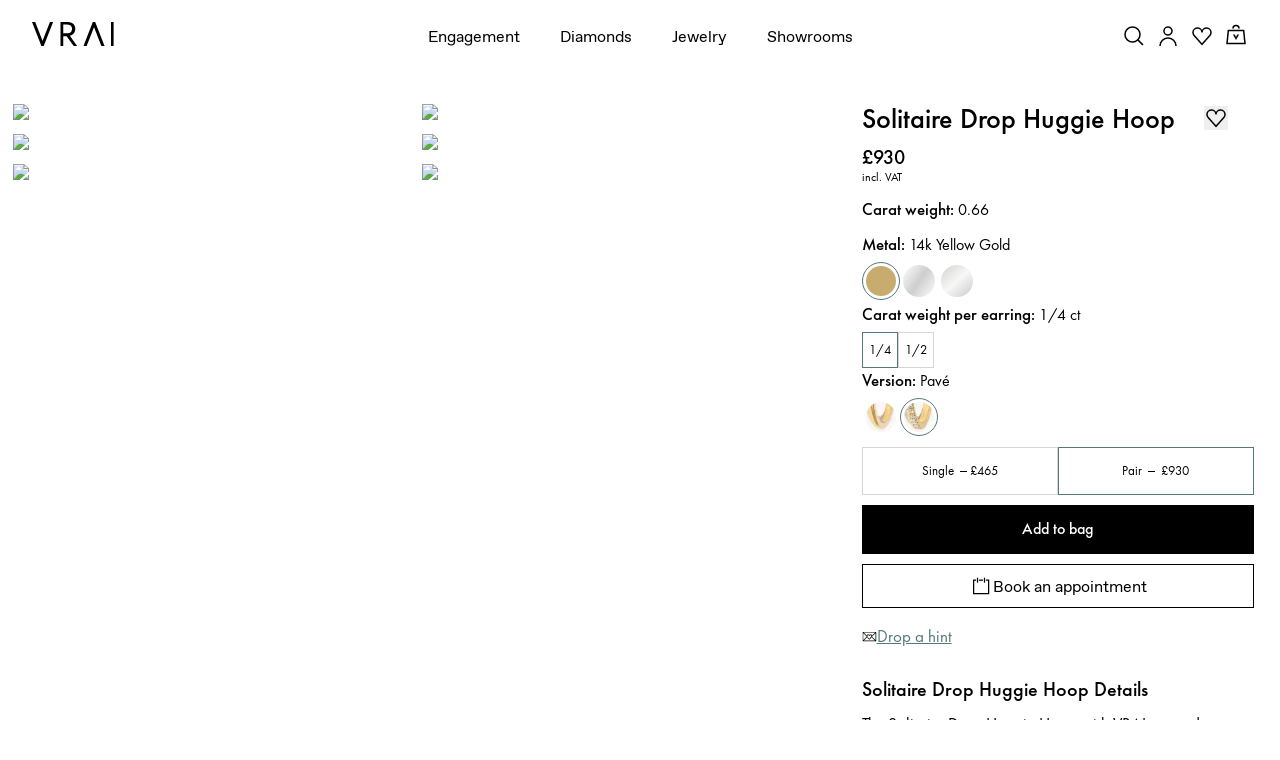

--- FILE ---
content_type: text/html; charset=utf-8
request_url: https://www.vrai.com/en-GB/jewelry/earrings/solitaire-drop-huggie-hoop/round-brilliant-yellow-gold-41185247658077
body_size: 116761
content:
<!DOCTYPE html><html translate="no" lang="en-GB"><head><meta charSet="utf-8" data-next-head=""/><meta name="viewport" content="width=device-width" data-next-head=""/><meta property="og:type" content="website" data-next-head=""/><meta property="og:locale" content="en-GB" data-next-head=""/><link rel="icon" href="https://cdn.shopify.com/s/files/1/2119/7099/files/favicon.ico?v=1677790346" data-next-head=""/><title data-next-head="">0.25ct Carat Pavé Solitaire Drop Huggie Hoop in Yellow Gold</title><meta name="robots" content="index,follow" data-next-head=""/><meta name="description" content="Discover the elegant Yellow Gold Pavé Solitaire Drop Huggie Hoop with a 0.25ct carat Round Brilliant. Shop VRAI earrings." data-next-head=""/><meta name="theme-color" content="#f7f7f7" data-next-head=""/><link rel="alternate" hrefLang="x-default" href="https://www.vrai.com/jewelry/earrings/solitaire-drop-huggie-hoop/round-brilliant-yellow-gold-41185247658077" data-next-head=""/><link rel="alternate" hrefLang="en-US" href="https://www.vrai.com/jewelry/earrings/solitaire-drop-huggie-hoop/round-brilliant-yellow-gold-41185247658077" data-next-head=""/><link rel="alternate" hrefLang="es-ES" href="https://www.vrai.com/es-ES/jewelry/earrings/solitaire-drop-huggie-hoop/round-brilliant-yellow-gold-41185247658077" data-next-head=""/><link rel="alternate" hrefLang="de-DE" href="https://www.vrai.com/de-DE/jewelry/earrings/solitaire-drop-huggie-hoop/round-brilliant-yellow-gold-41185247658077" data-next-head=""/><link rel="alternate" hrefLang="en-CA" href="https://www.vrai.com/en-CA/jewelry/earrings/solitaire-drop-huggie-hoop/round-brilliant-yellow-gold-41185247658077" data-next-head=""/><link rel="alternate" hrefLang="fr-CA" href="https://www.vrai.com/fr-CA/jewelry/earrings/solitaire-drop-huggie-hoop/round-brilliant-yellow-gold-41185247658077" data-next-head=""/><link rel="alternate" hrefLang="en-GB" href="https://www.vrai.com/en-GB/jewelry/earrings/solitaire-drop-huggie-hoop/round-brilliant-yellow-gold-41185247658077" data-next-head=""/><link rel="alternate" hrefLang="en-AU" href="https://www.vrai.com/en-AU/jewelry/earrings/solitaire-drop-huggie-hoop/round-brilliant-yellow-gold-41185247658077" data-next-head=""/><meta property="og:title" content="0.25ct Carat Pavé Solitaire Drop Huggie Hoop in Yellow Gold" data-next-head=""/><meta property="og:description" content="Discover the elegant Yellow Gold Pavé Solitaire Drop Huggie Hoop with a 0.25ct carat Round Brilliant. Shop VRAI earrings." data-next-head=""/><meta property="og:url" content="https://www.vrai.com/en-GB/jewelry/earrings/solitaire-drop-huggie-hoop/round-brilliant-yellow-gold-41185247658077" data-next-head=""/><meta property="og:image" content="https://www.datocms-assets.com/25216/1695858016-pave-hoops-with-diamond-drop-rd-0-25-ct-three-quarter-yellow.jpg?auto=enhance&amp;fm=avif&amp;w=1200&amp;h=630&amp;q=75&amp;fit=fillmax&amp;fill=solid&amp;fill-color=f7f7f8" data-next-head=""/><meta property="og:image:alt" content="0.25ct Carat Pavé Solitaire Drop Huggie Hoop in Yellow Gold" data-next-head=""/><meta property="og:image:width" content="1200" data-next-head=""/><meta property="og:image:height" content="630" data-next-head=""/><link rel="canonical" href="https://www.vrai.com/en-GB/jewelry/earrings/solitaire-drop-huggie-hoop/round-brilliant-yellow-gold-41185247658077" data-next-head=""/><link rel="preload" href="/_next/static/media/2260f98f0b3b95f4-s.p.woff2" as="font" type="font/woff2" crossorigin="anonymous" data-next-font="size-adjust"/><link rel="preload" href="/_next/static/media/6d8580466c814026-s.p.woff2" as="font" type="font/woff2" crossorigin="anonymous" data-next-font="size-adjust"/><link rel="preload" href="/_next/static/media/0758c0db0bddf37b-s.p.woff2" as="font" type="font/woff2" crossorigin="anonymous" data-next-font="size-adjust"/><link rel="preload" href="/_next/static/media/5c2348743cde9e91-s.p.woff2" as="font" type="font/woff2" crossorigin="anonymous" data-next-font="size-adjust"/><link rel="preload" href="/_next/static/media/81ec5a3f38c59142-s.p.ttf" as="font" type="font/ttf" crossorigin="anonymous" data-next-font="size-adjust"/><link rel="preload" href="/_next/static/media/a3e827c90dfedb70-s.p.woff2" as="font" type="font/woff2" crossorigin="anonymous" data-next-font="size-adjust"/><link rel="preload" href="/_next/static/media/25813f2f22e99762-s.p.woff" as="font" type="font/woff" crossorigin="anonymous" data-next-font="size-adjust"/><link rel="preload" href="/_next/static/media/294e654677003609-s.p.woff2" as="font" type="font/woff2" crossorigin="anonymous" data-next-font="size-adjust"/><link rel="preload" href="/_next/static/media/167a850ff99853be-s.p.woff2" as="font" type="font/woff2" crossorigin="anonymous" data-next-font="size-adjust"/><link rel="preload" href="/_next/static/media/8be390b0d1b9f14e-s.p.woff2" as="font" type="font/woff2" crossorigin="anonymous" data-next-font="size-adjust"/><link rel="preload" href="/_next/static/media/c430bf60a9020c70-s.p.woff2" as="font" type="font/woff2" crossorigin="anonymous" data-next-font="size-adjust"/><link rel="preload" href="/_next/static/media/5302597510e87192-s.p.woff2" as="font" type="font/woff2" crossorigin="anonymous" data-next-font="size-adjust"/><link rel="preload" href="/_next/static/media/0390fbee52d42221-s.p.woff2" as="font" type="font/woff2" crossorigin="anonymous" data-next-font="size-adjust"/><link rel="preload" href="/_next/static/css/408c5066b8da617c.css?dpl=dpl_4vBLQKUZqMWXDTXJegT9UL5jmfNv" as="style"/><meta name="sentry-trace" content="3bc4b623fc49b6de3124eded2a03e1ce-82ab5366a8e46425-0"/><meta name="baggage" content="sentry-environment=production,sentry-release=46f5d81bdfa87346e566047a8a60e6d488b1ee75,sentry-public_key=59bab9a90694d0c9b274e797db1494f7,sentry-trace_id=3bc4b623fc49b6de3124eded2a03e1ce,sentry-sampled=false,sentry-sample_rand=0.8594170544051862,sentry-sample_rate=0.1"/><script type="application/ld+json" data-next-head="">{"@context":"https://schema.org","@type":"Organization","@id":"https://www.vrai.com#organization","name":"VRAI","url":"https://www.vrai.com","sameAs":["https://www.tiktok.com/@vraiofficial","https://www.youtube.com/channel/UCIPeV9lQt57YWJw-f0i0V6A","https://www.linkedin.com/company/vrai-jewelry-llc/","https://www.facebook.com/VRAIjewelry/","https://www.instagram.com/vraiofficial/","https://www.pinterest.com/vrai/"],"logo":"https://www.vrai.com/static/logo.svg","email":"help@vrai.com","description":"Explore lab-created diamond engagement rings, wedding bands, and more with VRAI - the first certified true zero-emission diamond producer. Shop now.","telephone":"+18559564488","contactPoint":[{"@type":"ContactPoint","contactType":"Customer Service","email":"hello@vrai.com"}]}</script><script type="application/ld+json" data-next-head="">{"@context":"https://schema.org","@type":"Product","description":"Discover the elegant Yellow Gold Pavé Solitaire Drop Huggie Hoop with a 0.25ct carat Round Brilliant. Shop VRAI earrings.","material":"yellow-gold","hasMerchantReturnPolicy":[{"@type":"MerchantReturnPolicy","merchantReturnLink":"https://www.vrai.com/returns-exchanges","applicableCountry":"US","merchantReturnDays":"30","returnMethod":"https://schema.org/ReturnByMail","restockingFee":{"@type":"MonetaryAmount","value":"50","currency":"USD"},"returnFees":"https://schema.org/RestockingFees","itemCondition":"https://schema.org/NewCondition","returnPolicyCategory":"https://schema.org/MerchantReturnFiniteReturnWindow"},{"@type":"MerchantReturnPolicy","merchantReturnLink":"https://www.vrai.com/returns-exchanges","applicableCountry":"US","merchantReturnDays":"30","returnMethod":"https://schema.org/ReturnByMail","returnFees":"https://schema.org/FreeReturn","itemCondition":"https://schema.org/NewCondition","returnPolicyCategory":"https://schema.org/MerchantReturnInStoreCredit"}],"image":["https://www.datocms-assets.com/25216/1695858016-pave-hoops-with-diamond-drop-rd-0-25-ct-three-quarter-yellow.jpg","https://www.datocms-assets.com/25216/1697561548-pdp_pave-drop-huggie-hoop_q4_desktop_1500x1500px-2.jpg","https://www.datocms-assets.com/25216/1697561556-pdp_drop-huggie-hoop_q4_desktop_1500x1500px-3.jpg","https://www.datocms-assets.com/25216/1695858009-pave-hoops-with-diamond-drop-rd-0-25-ct-side-yellow.jpg","https://www.datocms-assets.com/25216/1697563924-pave-hoops-with-diamond-drop-rd-0-50-ct-back-yellow.jpg","https://www.datocms-assets.com/25216/1696890394-comparisonrender_pavehoopsyg.jpg"],"brand":{"@type":"Brand","name":"VRAI"},"offers":[{"price":"930.00","priceCurrency":"USD","priceValidUntil":"2040-12-31","itemCondition":"https://schema.org/NewCondition","availability":"https://schema.org/InStock","url":"","shippingDetails":[{"shippingRate":{"@type":"MonetaryAmount","value":"10.00","currency":"USD"},"shippingDestination":{"@type":"DefinedRegion","addressCountry":"US"},"deliveryTime":{"@type":"ShippingDeliveryTime","handlingTime":{"@type":"QuantitativeValue","minValue":"1","maxValue":"1","unitCode":"d"},"transitTime":{"@type":"QuantitativeValue","minValue":"2","maxValue":"2","unitCode":"d"}}},{"shippingRate":{"@type":"MonetaryAmount","value":"50.00","currency":"USD"},"shippingDestination":{"@type":"DefinedRegion","addressCountry":"US"},"deliveryTime":{"@type":"ShippingDeliveryTime","handlingTime":{"@type":"QuantitativeValue","minValue":"1","maxValue":"1","unitCode":"d"},"transitTime":{"@type":"QuantitativeValue","minValue":"1","maxValue":"1","unitCode":"d"}}}],"@type":"Offer","seller":{"@type":"Organization","name":"VRAI"}}],"name":"0.25ct Carat Pavé Solitaire Drop Huggie Hoop in Yellow Gold"}</script><link rel="preload" as="image" imageSrcSet="https://assets.vrai.com/25216/1695858016-pave-hoops-with-diamond-drop-rd-0-25-ct-three-quarter-yellow.jpg?auto=compress&amp;fit=crop&amp;crop=focalpoint&amp;crop=focalpoint&amp;fm=avif&amp;q=75&amp;w=600&amp;h=600&amp;dpr=2 256w, https://assets.vrai.com/25216/1695858016-pave-hoops-with-diamond-drop-rd-0-25-ct-three-quarter-yellow.jpg?auto=compress&amp;fit=crop&amp;crop=focalpoint&amp;crop=focalpoint&amp;fm=avif&amp;q=75&amp;w=600&amp;h=600&amp;dpr=2 384w, https://assets.vrai.com/25216/1695858016-pave-hoops-with-diamond-drop-rd-0-25-ct-three-quarter-yellow.jpg?auto=compress&amp;fit=crop&amp;crop=focalpoint&amp;crop=focalpoint&amp;fm=avif&amp;q=75&amp;w=600&amp;h=600&amp;dpr=2 576w, https://assets.vrai.com/25216/1695858016-pave-hoops-with-diamond-drop-rd-0-25-ct-three-quarter-yellow.jpg?auto=compress&amp;fit=crop&amp;crop=focalpoint&amp;crop=focalpoint&amp;fm=avif&amp;q=75&amp;w=600&amp;h=600&amp;dpr=2 768w, https://assets.vrai.com/25216/1695858016-pave-hoops-with-diamond-drop-rd-0-25-ct-three-quarter-yellow.jpg?auto=compress&amp;fit=crop&amp;crop=focalpoint&amp;crop=focalpoint&amp;fm=avif&amp;q=75&amp;w=600&amp;h=600&amp;dpr=2 992w, https://assets.vrai.com/25216/1695858016-pave-hoops-with-diamond-drop-rd-0-25-ct-three-quarter-yellow.jpg?auto=compress&amp;fit=crop&amp;crop=focalpoint&amp;crop=focalpoint&amp;fm=avif&amp;q=75&amp;w=600&amp;h=600&amp;dpr=2 1200w, https://assets.vrai.com/25216/1695858016-pave-hoops-with-diamond-drop-rd-0-25-ct-three-quarter-yellow.jpg?auto=compress&amp;fit=crop&amp;crop=focalpoint&amp;crop=focalpoint&amp;fm=avif&amp;q=75&amp;w=600&amp;h=600&amp;dpr=2 1440w" imageSizes="(max-width: 768px) 100vw, (max-width: 1200px) 50vw, 33vw" data-next-head=""/><link rel="preload" as="image" imageSrcSet="https://assets.vrai.com/25216/1697561548-pdp_pave-drop-huggie-hoop_q4_desktop_1500x1500px-2.jpg?auto=compress&amp;fit=crop&amp;crop=focalpoint&amp;crop=focalpoint&amp;fm=avif&amp;q=75&amp;w=600&amp;h=600&amp;dpr=2 256w, https://assets.vrai.com/25216/1697561548-pdp_pave-drop-huggie-hoop_q4_desktop_1500x1500px-2.jpg?auto=compress&amp;fit=crop&amp;crop=focalpoint&amp;crop=focalpoint&amp;fm=avif&amp;q=75&amp;w=600&amp;h=600&amp;dpr=2 384w, https://assets.vrai.com/25216/1697561548-pdp_pave-drop-huggie-hoop_q4_desktop_1500x1500px-2.jpg?auto=compress&amp;fit=crop&amp;crop=focalpoint&amp;crop=focalpoint&amp;fm=avif&amp;q=75&amp;w=600&amp;h=600&amp;dpr=2 576w, https://assets.vrai.com/25216/1697561548-pdp_pave-drop-huggie-hoop_q4_desktop_1500x1500px-2.jpg?auto=compress&amp;fit=crop&amp;crop=focalpoint&amp;crop=focalpoint&amp;fm=avif&amp;q=75&amp;w=600&amp;h=600&amp;dpr=2 768w, https://assets.vrai.com/25216/1697561548-pdp_pave-drop-huggie-hoop_q4_desktop_1500x1500px-2.jpg?auto=compress&amp;fit=crop&amp;crop=focalpoint&amp;crop=focalpoint&amp;fm=avif&amp;q=75&amp;w=600&amp;h=600&amp;dpr=2 992w, https://assets.vrai.com/25216/1697561548-pdp_pave-drop-huggie-hoop_q4_desktop_1500x1500px-2.jpg?auto=compress&amp;fit=crop&amp;crop=focalpoint&amp;crop=focalpoint&amp;fm=avif&amp;q=75&amp;w=600&amp;h=600&amp;dpr=2 1200w, https://assets.vrai.com/25216/1697561548-pdp_pave-drop-huggie-hoop_q4_desktop_1500x1500px-2.jpg?auto=compress&amp;fit=crop&amp;crop=focalpoint&amp;crop=focalpoint&amp;fm=avif&amp;q=75&amp;w=600&amp;h=600&amp;dpr=2 1440w" imageSizes="(max-width: 768px) 100vw, (max-width: 1200px) 50vw, 33vw" data-next-head=""/><link rel="preload" as="image" imageSrcSet="https://assets.vrai.com/25216/1697561556-pdp_drop-huggie-hoop_q4_desktop_1500x1500px-3.jpg?auto=compress&amp;fit=crop&amp;crop=focalpoint&amp;crop=focalpoint&amp;fm=avif&amp;q=75&amp;w=600&amp;h=600&amp;dpr=2 256w, https://assets.vrai.com/25216/1697561556-pdp_drop-huggie-hoop_q4_desktop_1500x1500px-3.jpg?auto=compress&amp;fit=crop&amp;crop=focalpoint&amp;crop=focalpoint&amp;fm=avif&amp;q=75&amp;w=600&amp;h=600&amp;dpr=2 384w, https://assets.vrai.com/25216/1697561556-pdp_drop-huggie-hoop_q4_desktop_1500x1500px-3.jpg?auto=compress&amp;fit=crop&amp;crop=focalpoint&amp;crop=focalpoint&amp;fm=avif&amp;q=75&amp;w=600&amp;h=600&amp;dpr=2 576w, https://assets.vrai.com/25216/1697561556-pdp_drop-huggie-hoop_q4_desktop_1500x1500px-3.jpg?auto=compress&amp;fit=crop&amp;crop=focalpoint&amp;crop=focalpoint&amp;fm=avif&amp;q=75&amp;w=600&amp;h=600&amp;dpr=2 768w, https://assets.vrai.com/25216/1697561556-pdp_drop-huggie-hoop_q4_desktop_1500x1500px-3.jpg?auto=compress&amp;fit=crop&amp;crop=focalpoint&amp;crop=focalpoint&amp;fm=avif&amp;q=75&amp;w=600&amp;h=600&amp;dpr=2 992w, https://assets.vrai.com/25216/1697561556-pdp_drop-huggie-hoop_q4_desktop_1500x1500px-3.jpg?auto=compress&amp;fit=crop&amp;crop=focalpoint&amp;crop=focalpoint&amp;fm=avif&amp;q=75&amp;w=600&amp;h=600&amp;dpr=2 1200w, https://assets.vrai.com/25216/1697561556-pdp_drop-huggie-hoop_q4_desktop_1500x1500px-3.jpg?auto=compress&amp;fit=crop&amp;crop=focalpoint&amp;crop=focalpoint&amp;fm=avif&amp;q=75&amp;w=600&amp;h=600&amp;dpr=2 1440w" imageSizes="(max-width: 768px) 100vw, (max-width: 1200px) 50vw, 33vw" data-next-head=""/><link rel="preload" as="image" imageSrcSet="https://assets.vrai.com/25216/1695858009-pave-hoops-with-diamond-drop-rd-0-25-ct-side-yellow.jpg?auto=compress&amp;fit=crop&amp;crop=focalpoint&amp;crop=focalpoint&amp;fm=avif&amp;q=75&amp;w=600&amp;h=600&amp;dpr=2 256w, https://assets.vrai.com/25216/1695858009-pave-hoops-with-diamond-drop-rd-0-25-ct-side-yellow.jpg?auto=compress&amp;fit=crop&amp;crop=focalpoint&amp;crop=focalpoint&amp;fm=avif&amp;q=75&amp;w=600&amp;h=600&amp;dpr=2 384w, https://assets.vrai.com/25216/1695858009-pave-hoops-with-diamond-drop-rd-0-25-ct-side-yellow.jpg?auto=compress&amp;fit=crop&amp;crop=focalpoint&amp;crop=focalpoint&amp;fm=avif&amp;q=75&amp;w=600&amp;h=600&amp;dpr=2 576w, https://assets.vrai.com/25216/1695858009-pave-hoops-with-diamond-drop-rd-0-25-ct-side-yellow.jpg?auto=compress&amp;fit=crop&amp;crop=focalpoint&amp;crop=focalpoint&amp;fm=avif&amp;q=75&amp;w=600&amp;h=600&amp;dpr=2 768w, https://assets.vrai.com/25216/1695858009-pave-hoops-with-diamond-drop-rd-0-25-ct-side-yellow.jpg?auto=compress&amp;fit=crop&amp;crop=focalpoint&amp;crop=focalpoint&amp;fm=avif&amp;q=75&amp;w=600&amp;h=600&amp;dpr=2 992w, https://assets.vrai.com/25216/1695858009-pave-hoops-with-diamond-drop-rd-0-25-ct-side-yellow.jpg?auto=compress&amp;fit=crop&amp;crop=focalpoint&amp;crop=focalpoint&amp;fm=avif&amp;q=75&amp;w=600&amp;h=600&amp;dpr=2 1200w, https://assets.vrai.com/25216/1695858009-pave-hoops-with-diamond-drop-rd-0-25-ct-side-yellow.jpg?auto=compress&amp;fit=crop&amp;crop=focalpoint&amp;crop=focalpoint&amp;fm=avif&amp;q=75&amp;w=600&amp;h=600&amp;dpr=2 1440w" imageSizes="(max-width: 768px) 100vw, (max-width: 1200px) 50vw, 33vw" data-next-head=""/><link rel="preload" as="image" imageSrcSet="https://assets.vrai.com/25216/1695858016-pave-hoops-with-diamond-drop-rd-0-25-ct-three-quarter-yellow.jpg?auto=format%2C+compress&amp;ar=1%253A1&amp;fit=crop&amp;crop=focalpoint&amp;w=16&amp;q=60 16w, https://assets.vrai.com/25216/1695858016-pave-hoops-with-diamond-drop-rd-0-25-ct-three-quarter-yellow.jpg?auto=format%2C+compress&amp;ar=1%253A1&amp;fit=crop&amp;crop=focalpoint&amp;w=32&amp;q=60 32w, https://assets.vrai.com/25216/1695858016-pave-hoops-with-diamond-drop-rd-0-25-ct-three-quarter-yellow.jpg?auto=format%2C+compress&amp;ar=1%253A1&amp;fit=crop&amp;crop=focalpoint&amp;w=48&amp;q=60 48w, https://assets.vrai.com/25216/1695858016-pave-hoops-with-diamond-drop-rd-0-25-ct-three-quarter-yellow.jpg?auto=format%2C+compress&amp;ar=1%253A1&amp;fit=crop&amp;crop=focalpoint&amp;w=64&amp;q=60 64w, https://assets.vrai.com/25216/1695858016-pave-hoops-with-diamond-drop-rd-0-25-ct-three-quarter-yellow.jpg?auto=format%2C+compress&amp;ar=1%253A1&amp;fit=crop&amp;crop=focalpoint&amp;w=96&amp;q=60 96w, https://assets.vrai.com/25216/1695858016-pave-hoops-with-diamond-drop-rd-0-25-ct-three-quarter-yellow.jpg?auto=format%2C+compress&amp;ar=1%253A1&amp;fit=crop&amp;crop=focalpoint&amp;w=128&amp;q=60 128w, https://assets.vrai.com/25216/1695858016-pave-hoops-with-diamond-drop-rd-0-25-ct-three-quarter-yellow.jpg?auto=format%2C+compress&amp;ar=1%253A1&amp;fit=crop&amp;crop=focalpoint&amp;w=256&amp;q=60 256w, https://assets.vrai.com/25216/1695858016-pave-hoops-with-diamond-drop-rd-0-25-ct-three-quarter-yellow.jpg?auto=format%2C+compress&amp;ar=1%253A1&amp;fit=crop&amp;crop=focalpoint&amp;w=384&amp;q=60 384w, https://assets.vrai.com/25216/1695858016-pave-hoops-with-diamond-drop-rd-0-25-ct-three-quarter-yellow.jpg?auto=format%2C+compress&amp;ar=1%253A1&amp;fit=crop&amp;crop=focalpoint&amp;w=576&amp;q=60 576w, https://assets.vrai.com/25216/1695858016-pave-hoops-with-diamond-drop-rd-0-25-ct-three-quarter-yellow.jpg?auto=format%2C+compress&amp;ar=1%253A1&amp;fit=crop&amp;crop=focalpoint&amp;w=768&amp;q=60 768w, https://assets.vrai.com/25216/1695858016-pave-hoops-with-diamond-drop-rd-0-25-ct-three-quarter-yellow.jpg?auto=format%2C+compress&amp;ar=1%253A1&amp;fit=crop&amp;crop=focalpoint&amp;w=992&amp;q=60 992w, https://assets.vrai.com/25216/1695858016-pave-hoops-with-diamond-drop-rd-0-25-ct-three-quarter-yellow.jpg?auto=format%2C+compress&amp;ar=1%253A1&amp;fit=crop&amp;crop=focalpoint&amp;w=1200&amp;q=60 1200w, https://assets.vrai.com/25216/1695858016-pave-hoops-with-diamond-drop-rd-0-25-ct-three-quarter-yellow.jpg?auto=format%2C+compress&amp;ar=1%253A1&amp;fit=crop&amp;crop=focalpoint&amp;w=1440&amp;q=60 1440w" imageSizes="(max-width: 991px) 100vw, 0vw" data-next-head=""/><link rel="preload" as="image" imageSrcSet="https://assets.vrai.com/25216/1697561548-pdp_pave-drop-huggie-hoop_q4_desktop_1500x1500px-2.jpg?auto=format%2C+compress&amp;ar=1%253A1&amp;fit=crop&amp;crop=focalpoint&amp;w=16&amp;q=60 16w, https://assets.vrai.com/25216/1697561548-pdp_pave-drop-huggie-hoop_q4_desktop_1500x1500px-2.jpg?auto=format%2C+compress&amp;ar=1%253A1&amp;fit=crop&amp;crop=focalpoint&amp;w=32&amp;q=60 32w, https://assets.vrai.com/25216/1697561548-pdp_pave-drop-huggie-hoop_q4_desktop_1500x1500px-2.jpg?auto=format%2C+compress&amp;ar=1%253A1&amp;fit=crop&amp;crop=focalpoint&amp;w=48&amp;q=60 48w, https://assets.vrai.com/25216/1697561548-pdp_pave-drop-huggie-hoop_q4_desktop_1500x1500px-2.jpg?auto=format%2C+compress&amp;ar=1%253A1&amp;fit=crop&amp;crop=focalpoint&amp;w=64&amp;q=60 64w, https://assets.vrai.com/25216/1697561548-pdp_pave-drop-huggie-hoop_q4_desktop_1500x1500px-2.jpg?auto=format%2C+compress&amp;ar=1%253A1&amp;fit=crop&amp;crop=focalpoint&amp;w=96&amp;q=60 96w, https://assets.vrai.com/25216/1697561548-pdp_pave-drop-huggie-hoop_q4_desktop_1500x1500px-2.jpg?auto=format%2C+compress&amp;ar=1%253A1&amp;fit=crop&amp;crop=focalpoint&amp;w=128&amp;q=60 128w, https://assets.vrai.com/25216/1697561548-pdp_pave-drop-huggie-hoop_q4_desktop_1500x1500px-2.jpg?auto=format%2C+compress&amp;ar=1%253A1&amp;fit=crop&amp;crop=focalpoint&amp;w=256&amp;q=60 256w, https://assets.vrai.com/25216/1697561548-pdp_pave-drop-huggie-hoop_q4_desktop_1500x1500px-2.jpg?auto=format%2C+compress&amp;ar=1%253A1&amp;fit=crop&amp;crop=focalpoint&amp;w=384&amp;q=60 384w, https://assets.vrai.com/25216/1697561548-pdp_pave-drop-huggie-hoop_q4_desktop_1500x1500px-2.jpg?auto=format%2C+compress&amp;ar=1%253A1&amp;fit=crop&amp;crop=focalpoint&amp;w=576&amp;q=60 576w, https://assets.vrai.com/25216/1697561548-pdp_pave-drop-huggie-hoop_q4_desktop_1500x1500px-2.jpg?auto=format%2C+compress&amp;ar=1%253A1&amp;fit=crop&amp;crop=focalpoint&amp;w=768&amp;q=60 768w, https://assets.vrai.com/25216/1697561548-pdp_pave-drop-huggie-hoop_q4_desktop_1500x1500px-2.jpg?auto=format%2C+compress&amp;ar=1%253A1&amp;fit=crop&amp;crop=focalpoint&amp;w=992&amp;q=60 992w, https://assets.vrai.com/25216/1697561548-pdp_pave-drop-huggie-hoop_q4_desktop_1500x1500px-2.jpg?auto=format%2C+compress&amp;ar=1%253A1&amp;fit=crop&amp;crop=focalpoint&amp;w=1200&amp;q=60 1200w, https://assets.vrai.com/25216/1697561548-pdp_pave-drop-huggie-hoop_q4_desktop_1500x1500px-2.jpg?auto=format%2C+compress&amp;ar=1%253A1&amp;fit=crop&amp;crop=focalpoint&amp;w=1440&amp;q=60 1440w" imageSizes="(max-width: 991px) 100vw, 0vw" data-next-head=""/><script type="application/ld+json" data-next-head="">{"@context":"https://schema.org","@type":"BreadcrumbList","itemListElement":[{"@type":"ListItem","position":1,"item":{"@id":"https://www.vrai.com","name":"Home"}},{"@type":"ListItem","position":2,"item":{"@id":"https://www.vrai.com/jewelry","name":"Fine Jewelry"}},{"@type":"ListItem","position":3,"item":{"@id":"https://www.vrai.com/jewelry/earrings","name":"Earrings"}},{"@type":"ListItem","position":4,"item":{"@id":"https://www.vrai.com/jewelry/earrings/hoop","name":"Hoop"}},{"@type":"ListItem","position":5,"item":{"@id":"https://www.vrai.com/jewelry/earrings/hoop/round-brilliant","name":"Round Brilliant"}},{"@type":"ListItem","position":6,"item":{"@id":"https://www.vrai.com/jewelry/earrings/hoop/round-brilliant/yellow-gold","name":"Yellow Gold"}},{"@type":"ListItem","position":7,"item":{"@id":"https://www.vrai.com/jewelry/earring/solitaire-drop-huggie-hoop/round-brilliant-yellow-gold-41185247658077","name":"Solitaire Drop Huggie Hoop"}}]}</script><link rel="stylesheet" href="/_next/static/css/408c5066b8da617c.css?dpl=dpl_4vBLQKUZqMWXDTXJegT9UL5jmfNv" data-n-g=""/><noscript data-n-css=""></noscript><script defer="" noModule="" src="/_next/static/chunks/polyfills-42372ed130431b0a.js?dpl=dpl_4vBLQKUZqMWXDTXJegT9UL5jmfNv"></script><script src="https://clerk.vrai.com/npm/@clerk/clerk-js@5/dist/clerk.browser.js" data-clerk-js-script="true" async="" data-clerk-publishable-key="pk_live_Y2xlcmsudnJhaS5jb20k" data-nscript="beforeInteractive"></script><script src="/_next/static/chunks/webpack-a747156687176486.js?dpl=dpl_4vBLQKUZqMWXDTXJegT9UL5jmfNv" defer=""></script><script src="/_next/static/chunks/framework-53e42fdad4d6657a.js?dpl=dpl_4vBLQKUZqMWXDTXJegT9UL5jmfNv" defer=""></script><script src="/_next/static/chunks/main-f6b055f97e1d58ea.js?dpl=dpl_4vBLQKUZqMWXDTXJegT9UL5jmfNv" defer=""></script><script src="/_next/static/chunks/pages/_app-aa246ec2668a4516.js?dpl=dpl_4vBLQKUZqMWXDTXJegT9UL5jmfNv" defer=""></script><script src="/_next/static/chunks/9645-58d8c482ef352313.js?dpl=dpl_4vBLQKUZqMWXDTXJegT9UL5jmfNv" defer=""></script><script src="/_next/static/chunks/7418-5105204b4d6fc2b3.js?dpl=dpl_4vBLQKUZqMWXDTXJegT9UL5jmfNv" defer=""></script><script src="/_next/static/chunks/8177-acf8461230aad537.js?dpl=dpl_4vBLQKUZqMWXDTXJegT9UL5jmfNv" defer=""></script><script src="/_next/static/chunks/pages/jewelry/earring/%5BcollectionSlug%5D/%5B%5B...productSlug%5D%5D-0e523fe06def8104.js?dpl=dpl_4vBLQKUZqMWXDTXJegT9UL5jmfNv" defer=""></script><script src="/_next/static/3V08HusFMzc7jMyAQYpEA/_buildManifest.js?dpl=dpl_4vBLQKUZqMWXDTXJegT9UL5jmfNv" defer=""></script><script src="/_next/static/3V08HusFMzc7jMyAQYpEA/_ssgManifest.js?dpl=dpl_4vBLQKUZqMWXDTXJegT9UL5jmfNv" defer=""></script><style data-styled="" data-styled-version="5.3.11">.kJyomk .fs-0,.kJyomk .fs-1{fill:#fff;stroke:#3c3c3b;stroke-width:0.8577;stroke-linecap:round;stroke-linejoin:round;stroke-miterlimit:10;}/*!sc*/
.kJyomk .fs-1{stroke-width:0.1072;}/*!sc*/
data-styled.g1[id="sc-e72c2f9c-0"]{content:"kJyomk,"}/*!sc*/
.igzorI{width:100%;}/*!sc*/
.igzorI button{text-align:center;width:100%;padding:1rem 2rem;font-size:var(--font-size-xsmall);-webkit-transition:0.25s;transition:0.25s;font-weight:500;}/*!sc*/
.igzorI button a{color:inherit;font-weight:500;}/*!sc*/
.igzorI.disabled button{cursor:not-allowed;}/*!sc*/
.igzorI.button-style--solid button{background-color:var(--color-black);color:var(--color-white);border:0.2rem solid var(--color-black);}/*!sc*/
.igzorI.button-style--solid button:hover{background-color:var(--color-white);color:var(--color-black);border-color:var(--color-black);}/*!sc*/
.igzorI.button-style--solid.color-theme--white button{border:0.2rem solid var(--color-white);color:var(--color-black);background-color:var(--color-white);}/*!sc*/
.igzorI.button-style--solid.color-theme--white button:hover{background-color:var(--color-black);color:var(--color-white);border-color:var(--color-black);}/*!sc*/
.igzorI.button-style--solid.color-theme--teal button{border:0.2rem solid var(--color-teal);color:var(--color-white);background-color:var(--color-teal);}/*!sc*/
.igzorI.button-style--solid.color-theme--teal button:hover{background-color:var(--color-white);color:var(--color-teal);border-color:var(--color-teal);}/*!sc*/
.igzorI.button-style--solid.color-theme--grey button{border:0.2rem solid var(--color-lightest-grey);color:var(--color-black);background-color:var(--color-lightest-grey);font-weight:400;min-height:4.7rem;}/*!sc*/
.igzorI.button-style--solid.color-theme--grey button:hover{background-color:var(--color-lightest-grey);color:var(--color-grey);border-color:var(--color-lightest-grey);}/*!sc*/
.igzorI.button-style--outline button{background-color:transparent;}/*!sc*/
.igzorI.button-style--outline.color-theme--oos button{border:0.1rem solid rgb(216,214,209);color:rgb(115,115,104);}/*!sc*/
.igzorI.button-style--outline.color-theme--oos button:hover{color:rgb(115,115,104);}/*!sc*/
.igzorI.button-style--outline.color-theme--black button{border:0.1rem solid var(--color-black);color:var(--color-black);}/*!sc*/
.igzorI.button-style--outline.color-theme--black button:hover{background-color:var(--color-black);color:var(--color-white);}/*!sc*/
.igzorI.button-style--outline.color-theme--white button{border:0.1rem solid var(--color-white);color:var(--color-white);}/*!sc*/
.igzorI.button-style--outline.color-theme--white button:hover{background-color:var(--color-white);color:var(--color-black);}/*!sc*/
.igzorI.button-style--outline.m-color-theme--white button{border:0.1rem solid var(--color-white);color:var(--color-white);}/*!sc*/
.igzorI.button-style--outline.m-color-theme--white button:hover{background-color:var(--color-white);color:var(--color-black);}/*!sc*/
@media (max-width:767px){.igzorI.button-style--outline.m-color-theme--black button{border:0.1rem solid var(--color-black);color:var(--color-black);}.igzorI.button-style--outline.m-color-theme--black button:hover{background-color:var(--color-black);color:var(--color-white);}}/*!sc*/
.igzorI.button-style--underline{width:auto;}/*!sc*/
.igzorI.button-style--underline button{width:auto;padding:0;border-bottom:0.1rem solid var(--color-black);background-color:transparent;display:inline-block;color:var(--color-black);}/*!sc*/
.igzorI.button-style--underline button:hover{opacity:0.7;}/*!sc*/
.igzorI.button-style--underline.color-theme--teal button{color:var(--color-teal);border-bottom:0.1rem solid var(--color-teal);}/*!sc*/
.igzorI.button-style--underline.color-theme--white button{color:var(--color-white);border-bottom:0.1rem solid var(--color-white);}/*!sc*/
@media (max-width:767px){.igzorI.button-style--underline.m-color-theme--teal button{border-bottom:0.1rem solid var(--color-teal);color:var(--color-teal);}.igzorI.button-style--underline.m-color-theme--teal button:hover{background-color:var(--color-black);color:var(--color-white);}}/*!sc*/
@media (max-width:767px){.igzorI.button-style--underline.m-color-theme--black button{border-bottom:0.1rem solid var(--color-black);color:var(--color-black);}.igzorI.button-style--underline.m-color-theme--black button:hover{color:var(--color-black);}}/*!sc*/
@media (max-width:767px){.igzorI.button-style--underline.m-color-theme--white button{border-bottom:0.1rem solid var(--color-white);color:var(--color-white);}.igzorI.button-style--underline.m-color-theme--white button:hover{color:var(--color-white);}}/*!sc*/
.igzorI.button-style--text-underline{width:auto;}/*!sc*/
.igzorI.button-style--text-underline button{width:auto;padding:0;-webkit-text-decoration:underline;text-decoration:underline;background-color:transparent;display:inline-block;color:var(--color-black);}/*!sc*/
.igzorI.button-style--text-underline button:hover{opacity:0.7;}/*!sc*/
.igzorI.button-style--text-underline.color-theme--teal button{color:var(--color-teal);}/*!sc*/
.igzorI.button-style--text-underline.color-theme--white button{color:var(--color-white);}/*!sc*/
.igzorI.text-size--small button{font-size:var(--font-size-xxsmall);}/*!sc*/
.igzorI.text-size--normal button{font-size:var(--font-size-xsmall);}/*!sc*/
.igzorI.text-size--medium button{font-size:var(--font-size-xxsmall);}/*!sc*/
.igzorI.font-weight--normal button{font-weight:var(--font-weight-normal);}/*!sc*/
.igzorI.font-weight--medium button{font-weight:var(--font-weight-medium);}/*!sc*/
.igzorI.font-weight--bold button{font-weight:var(--font-weight-bold);}/*!sc*/
data-styled.g5[id="sc-99648e42-0"]{content:"igzorI,"}/*!sc*/
.dGJBnA.with-styles{margin:1.6rem auto 0;font-weight:var(--font-weight-normal);font-size:var(--font-size-xsmall);margin-bottom:1rem;}/*!sc*/
.dGJBnA.with-styles a{-webkit-text-decoration:underline;text-decoration:underline;}/*!sc*/
.dGJBnA.with-styles p{font-weight:var(--font-weight-normal);font-size:var(--font-size-xsmall);}/*!sc*/
.dGJBnA.with-styles p p:not(:last-child){margin-bottom:2rem;}/*!sc*/
.dGJBnA.with-styles h1{font-weight:var(--font-weight-normal);font-size:42px;line-height:1.2;}/*!sc*/
@media (max-width:767px){.dGJBnA.with-styles h1{font-size:2.8rem;}}/*!sc*/
.dGJBnA.with-styles h2,.dGJBnA.with-styles strong{font-weight:var(--font-weight-medium);line-height:1.2;}/*!sc*/
@media (max-width:767px){.dGJBnA.with-styles h2,.dGJBnA.with-styles strong{font-size:2.4rem;}}/*!sc*/
.dGJBnA.with-styles ol,.dGJBnA.with-styles ul{-webkit-letter-spacing:0px;-moz-letter-spacing:0px;-ms-letter-spacing:0px;letter-spacing:0px;font-family:var(--font-family-main);font-style:normal;font-size:var(--font-size-xsmall);font-weight:400;line-height:2.4rem;}/*!sc*/
.dGJBnA.with-styles ol{list-style-type:decimal;padding-left:20px;}/*!sc*/
.dGJBnA.with-styles ul{list-style-type:disc;padding-left:20px;}/*!sc*/
.dGJBnA.with-styles.-links-teal a{color:var(--color-teal);}/*!sc*/
.dGJBnA.with-styles.-opt-in{display:inline-block;padding-left:0.5rem;margin:0.5rem 0 0;font-size:var(--font-size-xxxsmall);}/*!sc*/
.dGJBnA.with-styles.-modularSideBySideBlock{margin:0;}/*!sc*/
.dGJBnA.with-styles.-modularSideBySideBlock h2{font-size:var(--font-size-xsmall);}/*!sc*/
@media (min-width:992px){.dGJBnA.with-styles.-modularSideBySideBlock h2{font-size:2.2rem;}}/*!sc*/
.dGJBnA.with-styles.-modularSideBySideBlock h2{font-size:var(--font-size-xsmall);}/*!sc*/
@media (min-width:992px){.dGJBnA.with-styles.-modularSideBySideBlock h2{font-size:2.2rem;}}/*!sc*/
.dGJBnA.with-styles.-modularSideBySideBlock strong{font-size:unset;}/*!sc*/
.dGJBnA.with-styles.-modularSideBySideBlock h3{font-size:var(--font-size-xsmall);}/*!sc*/
.dGJBnA.with-styles.-textOnlyBlock{max-width:90vw;}/*!sc*/
@media (min-width:62em){.dGJBnA.with-styles.-textOnlyBlock{max-width:714px;}}/*!sc*/
.dGJBnA.with-styles.-textOnlyBlock.-vrai-created-diamond{margin:0 auto;}/*!sc*/
.dGJBnA.with-styles.-textOnlyBlock.-vrai-created-diamond p:not(:last-child){margin-bottom:1rem;}/*!sc*/
.dGJBnA.with-styles.-textOnlyBlock.-snug-center-copy p{margin-top:0;}/*!sc*/
@media (max-width:767px){.dGJBnA.with-styles.-textOnlyBlock.-snug-center-copy p{text-align:center;}}/*!sc*/
data-styled.g9[id="sc-dd91808f-0"]{content:"dGJBnA,"}/*!sc*/
.dqnGQb{width:100%;}/*!sc*/
.dqnGQb > div{position:unset !important;}/*!sc*/
.dqnGQb .image{object-fit:cover !important;width:100% !important;position:relative !important;}/*!sc*/
data-styled.g15[id="sc-26c76bee-0"]{content:"dqnGQb,"}/*!sc*/
.kBBoWt .progress-bar{position:fixed;top:0;left:0;width:0;height:0.2rem;background-color:var(--color-teal);z-index:9999;}/*!sc*/
.kBBoWt .progress-bar.loading{-webkit-transition:width 1s;transition:width 1s;width:100%;}/*!sc*/
data-styled.g24[id="sc-adb68ba5-0"]{content:"kBBoWt,"}/*!sc*/
.hDmDHr button,.hDmDHr a{-webkit-transition:0.25s;transition:0.25s;font-family:var(--font-family-mendes-body);margin:0 auto;}/*!sc*/
.hDmDHr button[disabled]{opacity:0.5;cursor:not-allowed;}/*!sc*/
.hDmDHr.text-size--small a,.hDmDHr.text-size--small button{font-size:var(--font-size-xxxsmall);}/*!sc*/
.hDmDHr.text-size--normal a,.hDmDHr.text-size--normal button{font-size:var(--font-size-xxsmall);}/*!sc*/
.hDmDHr.text-size--large a,.hDmDHr.text-size--large button{font-size:var(--font-size-xsmall);}/*!sc*/
data-styled.g31[id="sc-88d55307-0"]{content:"hDmDHr,"}/*!sc*/
.hJvGxi p,.hJvGxi li,.hJvGxi span,.hJvGxi strong,.hJvGxi a,.hJvGxi button{font-family:var(--font-family-mendes-body);}/*!sc*/
.hJvGxi a,.hJvGxi button{-webkit-text-decoration:underline;text-decoration:underline;text-underline-offset:0.125em;}/*!sc*/
.hJvGxi.no-margin > p{margin:0 !important;}/*!sc*/
.hJvGxi ul{list-style-type:disc;padding-left:4rem;}/*!sc*/
.hJvGxi ol{list-style-type:decimal;}/*!sc*/
@media (max-width:767px){.hJvGxi ul{padding-left:4rem;}.hJvGxi ol{padding-left:4rem;}.hJvGxi ol li{text-indent:-7px;margin-left:7px;}.hJvGxi.body-xs p,.hJvGxi.body-xs li,.hJvGxi.body-xs span{font-size:1rem;line-height:1.1;text-transform:uppercase;font-weight:350;}.hJvGxi.body-s p,.hJvGxi.body-s li,.hJvGxi.body-s span{font-size:1.4rem;line-height:1.1;font-weight:350;}.hJvGxi.body-m p,.hJvGxi.body-m li,.hJvGxi.body-m span{font-size:1.6rem;line-height:1.4;font-weight:350;}.hJvGxi.body-l p,.hJvGxi.body-l li,.hJvGxi.body-l span{font-size:1.8rem;line-height:1.2;font-weight:350;}.hJvGxi.body-xl p,.hJvGxi.body-xl li,.hJvGxi.body-xl span{font-size:2.4rem;line-height:1.2;font-weight:350;}.hJvGxi.title-m p,.hJvGxi.title-m li,.hJvGxi.title-m span{font-family:var(--font-family-mendes-body);font-size:18px;line-height:22px;font-weight:350;}.hJvGxi.title-m-highlight p,.hJvGxi.title-m-highlight li,.hJvGxi.title-m-highlight span{font-family:var(--font-family-mendes-body);font-size:18px;line-height:26px;font-weight:500;}.hJvGxi.title-l p,.hJvGxi.title-l li,.hJvGxi.title-l span{font-family:var(--font-family-mendes-body);font-size:24px;line-height:27px;font-weight:350;}}/*!sc*/
@media (min-width:767px){.hJvGxi ul{padding-left:4rem;}.hJvGxi ol{padding-left:4rem;}.hJvGxi.md-body-xs p,.hJvGxi.md-body-xs li,.hJvGxi.md-body-xs span{font-size:1rem;line-height:1.2;text-transform:uppercase;font-weight:350;}.hJvGxi.md-body-s p,.hJvGxi.md-body-s li,.hJvGxi.md-body-s span{font-size:1.4rem;line-height:1.2;font-weight:350;}.hJvGxi.md-body-m p,.hJvGxi.md-body-m li,.hJvGxi.md-body-m span{font-size:1.6rem;line-height:1.4;font-weight:350;}.hJvGxi.md-body-l p,.hJvGxi.md-body-l li,.hJvGxi.md-body-l span{font-size:1.8rem;line-height:1.2;font-weight:350;}.hJvGxi.md-body-xl p,.hJvGxi.md-body-xl li,.hJvGxi.md-body-xl span{font-size:2.4rem;line-height:1.2;font-weight:350;}.hJvGxi.md-title-m p,.hJvGxi.md-title-m li,.hJvGxi.md-title-m span{font-family:var(--font-family-mendes-body);font-size:18px;line-height:26px;font-weight:350;}.hJvGxi.md-title-m-highlight p,.hJvGxi.md-title-m-highlight li,.hJvGxi.md-title-m-highlight span{font-family:var(--font-family-mendes-body);font-size:18px;line-height:26px;font-weight:500;}.hJvGxi.md-title-l p,.hJvGxi.md-title-l li,.hJvGxi.md-title-l span{font-family:var(--font-family-mendes-body);font-size:24px;line-height:27px;font-weight:350;}}/*!sc*/
data-styled.g32[id="sc-b01320b-0"]{content:"hJvGxi,"}/*!sc*/
.eJvnaN{background-color:transparent;padding:0;}/*!sc*/
data-styled.g43[id="sc-8323cf64-0"]{content:"eJvnaN,"}/*!sc*/
.bfQBBg{border-radius:50%;padding:0.3rem;height:3.8rem;width:3.8rem;}/*!sc*/
.bfQBBg .inner{border:1.5rem solid transparent;border-radius:50%;width:100%;height:100%;}/*!sc*/
.bfQBBg.selected{border:0.1rem solid var(--color-teal);}/*!sc*/
data-styled.g44[id="sc-8323cf64-1"]{content:"bfQBBg,"}/*!sc*/
.cOxxwl .inner{border:none;}/*!sc*/
.cOxxwl.yellow-gold .inner{background-color:rgb(200,171,110);}/*!sc*/
.cOxxwl.rose-gold .inner{background-color:rgb(206,172,139);}/*!sc*/
.cOxxwl.white-gold .inner{background:linear-gradient(305deg,rgb(254,254,254),rgb(206,206,206),transparent);border-color:var(--color-white);}/*!sc*/
.cOxxwl.platinum .inner{background-color:rgb(200,200,200);}/*!sc*/
.cOxxwl.sterling-silver .inner{background:linear-gradient(138deg,rgb(210,210,208) 0%,rgb(247,247,247) 50%,rgb(201,202,200) 100%);}/*!sc*/
.cOxxwl.black .inner{background-color:#000;}/*!sc*/
.cOxxwl.dark-green .inner{background-color:#1f4d4e;}/*!sc*/
.cOxxwl.white .inner{border:0.1rem solid #000;}/*!sc*/
.cOxxwl.turquoise .inner{background-color:#4faed9;}/*!sc*/
.cOxxwl.yellow .inner{background-color:#e9d540;}/*!sc*/
.cOxxwl.yellow-gold-and-platinum .inner{background:linear-gradient(45deg,#c8ab6e 50%,#c8c8c8 50%);}/*!sc*/
.cOxxwl.rose-gold-and-platinum .inner{background:linear-gradient(45deg,#ceac8b 50%,#c8c8c8 50%);}/*!sc*/
.cOxxwl.yellow-gold-and-white-gold{position:relative;display:-webkit-box;display:-webkit-flex;display:-ms-flexbox;display:flex;-webkit-align-items:center;-webkit-box-align:center;-ms-flex-align:center;align-items:center;-webkit-box-pack:center;-webkit-justify-content:center;-ms-flex-pack:center;justify-content:center;}/*!sc*/
.cOxxwl.yellow-gold-and-white-gold .inner{background-color:#c8ab6e;border-radius:50%;width:70%;height:70%;z-index:2;position:relative;}/*!sc*/
.cOxxwl.yellow-gold-and-white-gold::before{content:'';position:absolute;top:50%;left:50%;-webkit-transform:translate(-50%,-50%);-ms-transform:translate(-50%,-50%);transform:translate(-50%,-50%);width:calc(100% - 0.6rem);height:calc(100% - 0.6rem);background:linear-gradient(to bottom right,#e0e0e0,#ffffff);border-radius:50%;z-index:1;}/*!sc*/
.cOxxwl.white-gold-and-yellow-gold{position:relative;display:-webkit-box;display:-webkit-flex;display:-ms-flexbox;display:flex;-webkit-align-items:center;-webkit-box-align:center;-ms-flex-align:center;align-items:center;-webkit-box-pack:center;-webkit-justify-content:center;-ms-flex-pack:center;justify-content:center;}/*!sc*/
.cOxxwl.white-gold-and-yellow-gold .inner{background:linear-gradient(to bottom right,#e0e0e0,#ffffff);border-radius:50%;width:70%;height:70%;z-index:2;position:relative;}/*!sc*/
.cOxxwl.white-gold-and-yellow-gold::before{content:'';position:absolute;top:50%;left:50%;-webkit-transform:translate(-50%,-50%);-ms-transform:translate(-50%,-50%);transform:translate(-50%,-50%);width:calc(100% - 0.6rem);height:calc(100% - 0.6rem);background-color:#c8ab6e;border-radius:50%;z-index:1;}/*!sc*/
data-styled.g46[id="sc-8323cf64-3"]{content:"cOxxwl,"}/*!sc*/
.knbzIk{height:3.8rem;width:3.8rem;position:relative;}/*!sc*/
.knbzIk .inner{-webkit-box-pack:center;-webkit-justify-content:center;-ms-flex-pack:center;justify-content:center;-webkit-align-items:center;-webkit-box-align:center;-ms-flex-align:center;align-items:center;display:-webkit-box;display:-webkit-flex;display:-ms-flexbox;display:flex;}/*!sc*/
.knbzIk .inner img{border-radius:50%;width:30px;height:30px;position:absolute;}/*!sc*/
data-styled.g47[id="sc-8323cf64-4"]{content:"knbzIk,"}/*!sc*/
.dDjCEt{border:0.1rem solid #d8d6d1;min-width:3.6rem;min-height:3.6rem;text-align:center;font-size:1.3rem;color:var(--color-black);cursor:pointer;}/*!sc*/
.dDjCEt.selected{border-color:var(--color-teal);}/*!sc*/
.dDjCEt.-other{font-size:1.2rem;-webkit-letter-spacing:0.3px;-moz-letter-spacing:0.3px;-ms-letter-spacing:0.3px;letter-spacing:0.3px;line-height:1.3;padding:0 0.5rem;}/*!sc*/
@media (min-width:768px){.dDjCEt.-other{padding:0 1rem;font-size:1.3rem;}}/*!sc*/
.dDjCEt span.em-dash{font-family:-apple-system,BlinkMacSystemFont,Segoe UI,Roboto,Oxygen,Ubuntu,Cantarell,Fira Sans,Droid Sans,Helvetica Neue,sans-serif;position:relative;margin:0 3px;width:7px;height:1px;background:#000;display:inline-block;top:-3px;}/*!sc*/
data-styled.g48[id="sc-8323cf64-5"]{content:"dDjCEt,"}/*!sc*/
.cqdA-dE .metric-title{margin-bottom:1rem;font-size:1.7rem;font-weight:500;}/*!sc*/
.cqdA-dE .metric-title span{font-size:1.7rem;font-weight:400;}/*!sc*/
@media (min-width:768px){.cqdA-dE .metric-title span{font-size:1.6rem;}}/*!sc*/
data-styled.g52[id="sc-c0e3d448-0"]{content:"cqdA-dE,"}/*!sc*/
.ewIFQS .imageZoom{width:100%;height:100%;position:relative;background-image:url(https://assets.vrai.com/25216/1695858016-pave-hoops-with-diamond-drop-rd-0-25-ct-three-quarter-yellow.jpg?auto=compress&fit=crop&crop=focalpoint&crop=focalpoint&fm=avif&q=75&w=600&h=600&dpr=2);}/*!sc*/
.ewIFQS .imageZoom img{width:100%;height:100%;object-fit:cover;object-position:0 0;}/*!sc*/
.ewIFQS .imageZoom img:hover{cursor:-webkit-zoom-in;cursor:-moz-zoom-in;cursor:zoom-in;}/*!sc*/
.ewIFQS .imageZoom::after{display:none;content:'';width:100%;height:100%;background-image:url(https://assets.vrai.com/25216/1695858016-pave-hoops-with-diamond-drop-rd-0-25-ct-three-quarter-yellow.jpg?auto=compress&fit=crop&crop=focalpoint&crop=focalpoint&fm=avif&q=75&w=600&h=600&dpr=2);background-size:200%;background-position:0% 0%;position:absolute;left:0;top:0;pointer-events:none;-webkit-filter:brightness(1.5);filter:brightness(1.5);-webkit-filter:saturate(1.2);filter:saturate(1.2);}/*!sc*/
.fXQWNy .imageZoom{width:100%;height:100%;position:relative;background-image:url(https://assets.vrai.com/25216/1697561548-pdp_pave-drop-huggie-hoop_q4_desktop_1500x1500px-2.jpg?auto=compress&fit=crop&crop=focalpoint&crop=focalpoint&fm=avif&q=75&w=600&h=600&dpr=2);}/*!sc*/
.fXQWNy .imageZoom img{width:100%;height:100%;object-fit:cover;object-position:0 0;}/*!sc*/
.fXQWNy .imageZoom img:hover{cursor:-webkit-zoom-in;cursor:-moz-zoom-in;cursor:zoom-in;}/*!sc*/
.fXQWNy .imageZoom::after{display:none;content:'';width:100%;height:100%;background-image:url(https://assets.vrai.com/25216/1697561548-pdp_pave-drop-huggie-hoop_q4_desktop_1500x1500px-2.jpg?auto=compress&fit=crop&crop=focalpoint&crop=focalpoint&fm=avif&q=75&w=600&h=600&dpr=2);background-size:200%;background-position:0% 0%;position:absolute;left:0;top:0;pointer-events:none;-webkit-filter:brightness(1.5);filter:brightness(1.5);-webkit-filter:saturate(1.2);filter:saturate(1.2);}/*!sc*/
.fPggva .imageZoom{width:100%;height:100%;position:relative;background-image:url(https://assets.vrai.com/25216/1697561556-pdp_drop-huggie-hoop_q4_desktop_1500x1500px-3.jpg?auto=compress&fit=crop&crop=focalpoint&crop=focalpoint&fm=avif&q=75&w=600&h=600&dpr=2);}/*!sc*/
.fPggva .imageZoom img{width:100%;height:100%;object-fit:cover;object-position:0 0;}/*!sc*/
.fPggva .imageZoom img:hover{cursor:-webkit-zoom-in;cursor:-moz-zoom-in;cursor:zoom-in;}/*!sc*/
.fPggva .imageZoom::after{display:none;content:'';width:100%;height:100%;background-image:url(https://assets.vrai.com/25216/1697561556-pdp_drop-huggie-hoop_q4_desktop_1500x1500px-3.jpg?auto=compress&fit=crop&crop=focalpoint&crop=focalpoint&fm=avif&q=75&w=600&h=600&dpr=2);background-size:200%;background-position:0% 0%;position:absolute;left:0;top:0;pointer-events:none;-webkit-filter:brightness(1.5);filter:brightness(1.5);-webkit-filter:saturate(1.2);filter:saturate(1.2);}/*!sc*/
.cnAtCe .imageZoom{width:100%;height:100%;position:relative;background-image:url(https://assets.vrai.com/25216/1695858009-pave-hoops-with-diamond-drop-rd-0-25-ct-side-yellow.jpg?auto=compress&fit=crop&crop=focalpoint&crop=focalpoint&fm=avif&q=75&w=600&h=600&dpr=2);}/*!sc*/
.cnAtCe .imageZoom img{width:100%;height:100%;object-fit:cover;object-position:0 0;}/*!sc*/
.cnAtCe .imageZoom img:hover{cursor:-webkit-zoom-in;cursor:-moz-zoom-in;cursor:zoom-in;}/*!sc*/
.cnAtCe .imageZoom::after{display:none;content:'';width:100%;height:100%;background-image:url(https://assets.vrai.com/25216/1695858009-pave-hoops-with-diamond-drop-rd-0-25-ct-side-yellow.jpg?auto=compress&fit=crop&crop=focalpoint&crop=focalpoint&fm=avif&q=75&w=600&h=600&dpr=2);background-size:200%;background-position:0% 0%;position:absolute;left:0;top:0;pointer-events:none;-webkit-filter:brightness(1.5);filter:brightness(1.5);-webkit-filter:saturate(1.2);filter:saturate(1.2);}/*!sc*/
.bcVRTq .imageZoom{width:100%;height:100%;position:relative;background-image:url(https://assets.vrai.com/25216/1697563924-pave-hoops-with-diamond-drop-rd-0-50-ct-back-yellow.jpg?auto=compress&fit=crop&crop=focalpoint&crop=focalpoint&fm=avif&q=75&w=600&h=600&dpr=2);}/*!sc*/
.bcVRTq .imageZoom img{width:100%;height:100%;object-fit:cover;object-position:0 0;}/*!sc*/
.bcVRTq .imageZoom img:hover{cursor:-webkit-zoom-in;cursor:-moz-zoom-in;cursor:zoom-in;}/*!sc*/
.bcVRTq .imageZoom::after{display:none;content:'';width:100%;height:100%;background-image:url(https://assets.vrai.com/25216/1697563924-pave-hoops-with-diamond-drop-rd-0-50-ct-back-yellow.jpg?auto=compress&fit=crop&crop=focalpoint&crop=focalpoint&fm=avif&q=75&w=600&h=600&dpr=2);background-size:200%;background-position:0% 0%;position:absolute;left:0;top:0;pointer-events:none;-webkit-filter:brightness(1.5);filter:brightness(1.5);-webkit-filter:saturate(1.2);filter:saturate(1.2);}/*!sc*/
.fAIpoC .imageZoom{width:100%;height:100%;position:relative;background-image:url(https://assets.vrai.com/25216/1696890394-comparisonrender_pavehoopsyg.jpg?auto=compress&fit=crop&crop=focalpoint&crop=focalpoint&fm=avif&q=75&w=600&h=600&dpr=2);}/*!sc*/
.fAIpoC .imageZoom img{width:100%;height:100%;object-fit:cover;object-position:0 0;}/*!sc*/
.fAIpoC .imageZoom img:hover{cursor:-webkit-zoom-in;cursor:-moz-zoom-in;cursor:zoom-in;}/*!sc*/
.fAIpoC .imageZoom::after{display:none;content:'';width:100%;height:100%;background-image:url(https://assets.vrai.com/25216/1696890394-comparisonrender_pavehoopsyg.jpg?auto=compress&fit=crop&crop=focalpoint&crop=focalpoint&fm=avif&q=75&w=600&h=600&dpr=2);background-size:200%;background-position:0% 0%;position:absolute;left:0;top:0;pointer-events:none;-webkit-filter:brightness(1.5);filter:brightness(1.5);-webkit-filter:saturate(1.2);filter:saturate(1.2);}/*!sc*/
data-styled.g53[id="sc-53ff355a-0"]{content:"ewIFQS,fXQWNy,fPggva,cnAtCe,bcVRTq,fAIpoC,"}/*!sc*/
.gegZQA .description__product-details{margin:calc(var(--gutter) / 4) 0 calc(var(--gutter) / 3) 0;}/*!sc*/
.gegZQA .details-title{margin:calc(var(--gutter) / 2) 0 calc(var(--gutter) / 6) 0;font-weight:var(--font-weight-medium);font-size:2rem;line-height:1.5;}/*!sc*/
.gegZQA p{margin:0 0 2rem;line-height:1.4;font-size:1.7rem;}/*!sc*/
.gegZQA p:last-child{margin-bottom:0px;}/*!sc*/
.gegZQA p.sub-title{font-weight:500;margin-bottom:1rem;}/*!sc*/
.gegZQA ul{margin:0;padding:0;list-style:none;}/*!sc*/
.gegZQA ul li{font-size:1.7rem;margin-bottom:0.5rem;}/*!sc*/
.gegZQA ul li span.small{font-size:1.4rem;display:block;}/*!sc*/
.gegZQA a{color:var(--color-teal);-webkit-text-decoration:underline;text-decoration:underline;-webkit-transition:0.25s;transition:0.25s;}/*!sc*/
.gegZQA a:hover{-webkit-text-decoration:none;text-decoration:none;opacity:0.75;}/*!sc*/
.gegZQA .description__variant-details p{margin-bottom:1rem;}/*!sc*/
data-styled.g57[id="sc-3c1ab95d-0"]{content:"gegZQA,"}/*!sc*/
.jbehVs{font-weight:500;font-size:2.2rem;line-height:1.1;margin:0 0 1rem;}/*!sc*/
@media (min-width:768px){.jbehVs{font-size:2.8rem;padding:0 4.5rem 0 0;}}/*!sc*/
data-styled.g58[id="sc-e287fda6-0"]{content:"jbehVs,"}/*!sc*/
.bGRhNy{margin-bottom:calc(var(--gutter) / 4);}/*!sc*/
.bGRhNy .price{padding:1rem 0 0;}/*!sc*/
.bGRhNy .price-text{font-size:1.7rem;font-weight:500;}/*!sc*/
.bGRhNy .price-text.-custom-msg{font-weight:400;}/*!sc*/
@media (min-width:768px){.bGRhNy .price-text{font-size:2rem;}}/*!sc*/
.bGRhNy .small{font-size:1.2rem;}/*!sc*/
data-styled.g59[id="sc-47eec6ed-0"]{content:"bGRhNy,"}/*!sc*/
.hbjyeN ul{margin:0;padding:0;list-style:none;display:-webkit-box;display:-webkit-flex;display:-ms-flexbox;display:flex;-webkit-align-items:center;-webkit-box-align:center;-ms-flex-align:center;align-items:center;-webkit-box-pack:end;-webkit-justify-content:flex-end;-ms-flex-pack:end;justify-content:flex-end;}/*!sc*/
.hbjyeN ul li{margin-right:1rem;}/*!sc*/
.hbjyeN ul li:last-child{margin-right:0px;}/*!sc*/
.hbjyeN ul li.cart button{position:relative;}/*!sc*/
.hbjyeN ul li.cart button.cart-icon--filled svg rect{fill:var(--color-black);}/*!sc*/
.hbjyeN ul li.cart svg{height:auto;position:relative;top:0px;}/*!sc*/
.hbjyeN ul li button{line-height:0;padding:0;background-color:transparent;border:none;}/*!sc*/
.hbjyeN ul li button:hover{cursor:pointer;}/*!sc*/
.hbjyeN ul li a{display:inline-block;}/*!sc*/
data-styled.g64[id="sc-8ab13c2d-0"]{content:"hbjyeN,"}/*!sc*/
.kMrOES{padding-bottom:0;top:0px;left:0;width:100%;background-color:transparent;z-index:5000;-webkit-transition:0.25s;transition:0.25s;}/*!sc*/
.kMrOES.hide{display:none;}/*!sc*/
.kMrOES .mega-menu__wrapper{margin:0 auto;text-align:center;max-width:95vw;}/*!sc*/
.kMrOES .menu-container{-webkit-box-pack:start;-webkit-justify-content:start;-ms-flex-pack:start;justify-content:start;-webkit-flex-wrap:wrap;-ms-flex-wrap:wrap;flex-wrap:wrap;}/*!sc*/
@media (min-width:1200px){.kMrOES .menu-container{-webkit-flex-wrap:wrap;-ms-flex-wrap:wrap;flex-wrap:wrap;-webkit-box-pack:center;-webkit-justify-content:center;-ms-flex-pack:center;justify-content:center;}}/*!sc*/
.kMrOES .menu-container.VRAIcreatedDiamond,.kMrOES .menu-container.Gifts,.kMrOES .menu-container.test4{max-width:100rem;}/*!sc*/
.kMrOES .menu-container.VRAIcreatedDiamond .shop_by_shape,.kMrOES .menu-container.Gifts .shop_by_shape,.kMrOES .menu-container.test4 .shop_by_shape{padding:0 90px;}/*!sc*/
.kMrOES .menu-container .menu-container__col.byRecipient .col__inner{min-width:13rem;}/*!sc*/
.kMrOES .menu-container .menu-container__col .col__inner p{font-size:1.4rem;line-height:2rem;margin:0 0 1rem;text-transform:uppercase;text-align:left;font-weight:bold;}/*!sc*/
.kMrOES .menu-container .menu-container__col .col__inner ul{margin:0;padding:0;list-style:none;display:inline-block;}/*!sc*/
.kMrOES .menu-container .menu-container__col .col__inner ul li{display:block;margin:0 0 0.5rem;}/*!sc*/
.kMrOES .menu-container .menu-container__col .col__inner ul li:last-child{margin:0;}/*!sc*/
.kMrOES .menu-container .menu-container__col .col__inner ul li a,.kMrOES .menu-container .menu-container__col .col__inner ul li span{font-size:1.7rem;font-family:var(--font-family-main);-webkit-text-decoration:none;text-decoration:none;position:relative;-webkit-transition:0.25s;transition:0.25s;}/*!sc*/
.kMrOES .menu-container .menu-container__col .col__inner ul li a span.link-text,.kMrOES .menu-container .menu-container__col .col__inner ul li span span.link-text{white-space:nowrap;}/*!sc*/
.kMrOES .menu-container .menu-container__col .col__inner ul li a span.link-text::before,.kMrOES .menu-container .menu-container__col .col__inner ul li span span.link-text::before{content:'';background:var(--color-teal);display:block;position:absolute;bottom:-0.2rem;left:0;height:0.2rem;-webkit-transition:0.25s;transition:0.25s;width:0%;}/*!sc*/
.kMrOES .menu-container .menu-container__col .col__inner ul li a span.link-text strong,.kMrOES .menu-container .menu-container__col .col__inner ul li span span.link-text strong{font-weight:var(--font-weight-bold);}/*!sc*/
.kMrOES .menu-container .menu-container__col .col__inner ul li a:hover .link-text,.kMrOES .menu-container .menu-container__col .col__inner ul li span:hover .link-text,.kMrOES .menu-container .menu-container__col .col__inner ul li a.active .link-text,.kMrOES .menu-container .menu-container__col .col__inner ul li span.active .link-text{color:#000;}/*!sc*/
.kMrOES .menu-container .menu-container__col .col__inner ul li a:hover .link-text::before,.kMrOES .menu-container .menu-container__col .col__inner ul li span:hover .link-text::before,.kMrOES .menu-container .menu-container__col .col__inner ul li a.active .link-text::before,.kMrOES .menu-container .menu-container__col .col__inner ul li span.active .link-text::before{width:100%;}/*!sc*/
.kMrOES .menu-container .menu-container__col .col__inner ul li a span,.kMrOES .menu-container .menu-container__col .col__inner ul li span span{position:relative;margin-right:0.5rem;top:0.2rem;}/*!sc*/
.kMrOES .menu-container .menu-container__col .col__inner ul li a span.diamond,.kMrOES .menu-container .menu-container__col .col__inner ul li span span.diamond{-webkit-box-pack:center;-webkit-justify-content:center;-ms-flex-pack:center;justify-content:center;}/*!sc*/
.kMrOES .menu-container .menu-container__col .col__inner ul li a span.diamond svg,.kMrOES .menu-container .menu-container__col .col__inner ul li span span.diamond svg{height:auto;width:100%;max-height:2.8rem;}/*!sc*/
.kMrOES .menu-container .menu-container__col .col__inner ul li a span.ring-style,.kMrOES .menu-container .menu-container__col .col__inner ul li span span.ring-style{-webkit-flex:0 0 6rem;-ms-flex:0 0 6rem;flex:0 0 6rem;top:0.4rem;}/*!sc*/
.kMrOES .menu-container .menu-container__col .col__inner ul li a span.ring-style svg,.kMrOES .menu-container .menu-container__col .col__inner ul li span span.ring-style svg{height:auto;width:100%;max-height:2.8rem;}/*!sc*/
.kMrOES .menu-container .menu-container__col .col__inner ul.grandchildren-links{padding:1rem 0 0.5rem 1.6rem;}/*!sc*/
.kMrOES .menu-container .menu-container__col.shop_by_shape li:last-child{margin-top:1.5rem !important;}/*!sc*/
data-styled.g65[id="sc-566f2ef4-0"]{content:"kMrOES,"}/*!sc*/
@media (min-width:62em){.gIKPNH{margin-left:1.25rem;margin-right:1.25rem;}}/*!sc*/
.gIKPNH .product-container{position:relative;margin:auto;margin-bottom:4rem;}/*!sc*/
@media (min-width:62em){.gIKPNH .product-container{display:-webkit-box;display:-webkit-flex;display:-ms-flexbox;display:flex;-webkit-flex-direction:row;-ms-flex-direction:row;flex-direction:row;}}/*!sc*/
.gIKPNH .product-container .media-container{-webkit-flex:1;-ms-flex:1;flex:1;overflow:hidden;max-width:100%;}/*!sc*/
.gIKPNH .product-container .media-container picture img:hover{cursor:-webkit-zoom-in;cursor:-moz-zoom-in;cursor:zoom-in;}/*!sc*/
.gIKPNH .product-container .info-container{overflow:hidden;-webkit-flex:0 0 43rem;-ms-flex:0 0 43rem;flex:0 0 43rem;padding:0 2rem;}/*!sc*/
@media (min-width:62em){.gIKPNH .product-container .info-container{padding:0 calc(2.4rem - var(--margin-gutter)) 0 2.4rem;}}/*!sc*/
@media (min-width:100em){.gIKPNH .product-container .info-container{-webkit-flex:0 0 55rem;-ms-flex:0 0 55rem;flex:0 0 55rem;}}/*!sc*/
.gIKPNH .product-container .info-container .info__inner{max-width:450px;margin:0 auto;}/*!sc*/
.gIKPNH .below-banner-container-wrapper{margin:auto;margin-bottom:4rem;}/*!sc*/
.gIKPNH #breadcrumb{max-width:100%;margin-top:1rem;margin-bottom:1rem;margin-left:var(--margin-gutter);margin-right:var(--margin-gutter);}/*!sc*/
@media (max-width:768px){.gIKPNH #breadcrumb ul{padding:0;}}/*!sc*/
data-styled.g66[id="sc-83ff6b6e-0"]{content:"gIKPNH,"}/*!sc*/
.jJFKqX.diamondType{width:100%;min-height:7.45rem;}/*!sc*/
.jJFKqX.metal{width:100%;min-height:6.95rem;}/*!sc*/
.jJFKqX .selector-label{display:-webkit-box;display:-webkit-flex;display:-ms-flexbox;display:flex;-webkit-flex-direction:row;-ms-flex-direction:row;flex-direction:row;-webkit-align-items:center;-webkit-box-align:center;-ms-flex-align:center;align-items:center;gap:0.5rem;margin-bottom:0.5rem;}/*!sc*/
.jJFKqX .selector-label .selector-title{font-size:1.7rem;font-weight:500;}/*!sc*/
.jJFKqX .selector-label span{font-size:1.7rem;font-weight:400;}/*!sc*/
@media (min-width:768px){.jJFKqX .selector-label span{font-size:1.6rem;}}/*!sc*/
.jJFKqX .option-list{display:-webkit-box;display:-webkit-flex;display:-ms-flexbox;display:flex;-webkit-flex-direction:row;-ms-flex-direction:row;flex-direction:row;-webkit-flex-wrap:no-wrap;-ms-flex-wrap:no-wrap;flex-wrap:no-wrap;gap:0.5rem;list-style:none;padding:0;margin:0;}/*!sc*/
.jJFKqX .option-list.bandStoneShape{gap:25px;}/*!sc*/
.jJFKqX .option-list.ringSize{-webkit-flex-wrap:wrap;-ms-flex-wrap:wrap;flex-wrap:wrap;-webkit-align-items:center;-webkit-box-align:center;-ms-flex-align:center;align-items:center;margin-bottom:2rem;}/*!sc*/
.jJFKqX .option-list.ringSize .show-more-sizes-button button{font-size:var(--font-size-xxxsmall);margin-left:1rem;}/*!sc*/
.jJFKqX .option-list.ringSize .size-guide-button{-webkit-flex:0 0 100%;-ms-flex:0 0 100%;flex:0 0 100%;margin-top:0.5rem;}/*!sc*/
.jJFKqX .option-list.ringSize .size-guide-button button{font-size:var(--font-size-xxxsmall);}/*!sc*/
.jJFKqX .option-list.soldAsDouble{display:-webkit-box;display:-webkit-flex;display:-ms-flexbox;display:flex;-webkit-flex-direction:row;-ms-flex-direction:row;flex-direction:row;-webkit-flex-wrap:nowrap;-ms-flex-wrap:nowrap;flex-wrap:nowrap;}/*!sc*/
.jJFKqX .option-list.soldAsDouble button{-webkit-flex:1 1 50%;-ms-flex:1 1 50%;flex:1 1 50%;height:4.8rem;text-transform:capitalize;}/*!sc*/
.jJFKqX .option-list.soldAsLeftRight{display:-webkit-box;display:-webkit-flex;display:-ms-flexbox;display:flex;-webkit-flex-direction:row;-ms-flex-direction:row;flex-direction:row;-webkit-flex-wrap:nowrap;-ms-flex-wrap:nowrap;flex-wrap:nowrap;}/*!sc*/
.jJFKqX .option-list.soldAsLeftRight button{-webkit-flex:1 1 33.33%;-ms-flex:1 1 33.33%;flex:1 1 33.33%;height:4.8rem;}/*!sc*/
.jJFKqX .option-list.bandAccent button{max-width:3.8rem;max-height:3.8rem;}/*!sc*/
.jJFKqX .option-list.bandWidth .image-item{max-width:3.8rem;max-height:3.8rem;min-width:unset;display:-webkit-box;display:-webkit-flex;display:-ms-flexbox;display:flex;-webkit-box-pack:center;-webkit-justify-content:center;-ms-flex-pack:center;justify-content:center;}/*!sc*/
.jJFKqX .option-list.sideStoneShape button{margin-right:2rem;}/*!sc*/
.jJFKqX .option-list.bandVersion button{text-transform:capitalize;}/*!sc*/
.jJFKqX .option-list.prongStyle button{text-transform:capitalize;}/*!sc*/
.jJFKqX .option-list.stoneSetting button{text-transform:capitalize;}/*!sc*/
.jJFKqX .option-list.diamondSize button{min-width:6.4rem;}/*!sc*/
.jJFKqX .option-list.diamondType{margin-top:1rem;position:relative;max-width:100%;min-height:3.9rem;}/*!sc*/
.jJFKqX .option-list.diamondType .diamond-shape__slider{width:100%;max-width:100%;}/*!sc*/
.jJFKqX .option-list.diamondType .diamond-shape__slider .embla__container{display:-webkit-box;display:-webkit-flex;display:-ms-flexbox;display:flex;-webkit-flex-direction:row;-ms-flex-direction:row;flex-direction:row;-webkit-flex-wrap:nowrap;-ms-flex-wrap:nowrap;flex-wrap:nowrap;gap:25px;}/*!sc*/
.jJFKqX .option-list.diamondType .diamond-shape__slider .embla__slide{-webkit-flex:0 0 auto;-ms-flex:0 0 auto;flex:0 0 auto;}/*!sc*/
.jJFKqX .option-list.diamondType a{display:inline-block;}/*!sc*/
.jJFKqX .option-list.diamondType .carousel-arrow{position:absolute;top:1rem;background-color:white;top:-3px;height:100%;}/*!sc*/
.jJFKqX .option-list.diamondType .carousel-arrow:disabled{opacity:0;cursor:default;}/*!sc*/
.jJFKqX .option-list.diamondType .carousel-arrow.arrow-left{left:-2.2rem;}/*!sc*/
.jJFKqX .option-list.diamondType .carousel-arrow.arrow-right{right:-1rem;}/*!sc*/
.jJFKqX .option-list.diamondType svg{-webkit-transition:0.25s;transition:0.25s;}/*!sc*/
.jJFKqX .option-list.diamondType.isRotated .canRotate svg{-webkit-transform:rotate(90deg);-ms-transform:rotate(90deg);transform:rotate(90deg);}/*!sc*/
.jJFKqX .option-list.prongStyle button,.jJFKqX .option-list.stoneSetting button,.jJFKqX .option-list.bandVersion button,.jJFKqX .option-list.bandStoneStyle button,.jJFKqX .option-list.bandStyle button,.jJFKqX .option-list.haloSize button,.jJFKqX .option-list.diamondColor button,.jJFKqX .option-list.hoopSize button,.jJFKqX .option-list.wristSize button,.jJFKqX .option-list.domeWidth button,.jJFKqX .option-list.size button{min-width:11.5rem;font-size:var(--font-size-xxxsmall);padding:0 1rem;}/*!sc*/
.jJFKqX .option-list.space-between-items{max-width:100%;gap:2rem;min-height:0;}/*!sc*/
.jJFKqX .option-list.eternityStyle .option-item,.jJFKqX .option-list.chainLength .option-item,.jJFKqX .option-list.hoopSize .option-item,.jJFKqX .option-list.value .option-item{padding:0 1rem;}/*!sc*/
.jJFKqX .option-list.value{-webkit-flex-wrap:wrap;-ms-flex-wrap:wrap;flex-wrap:wrap;}/*!sc*/
data-styled.g67[id="sc-e578e7f9-0"]{content:"jJFKqX,"}/*!sc*/
.ehnPvn{display:-webkit-box;display:-webkit-flex;display:-ms-flexbox;display:flex;-webkit-flex-direction:row;-ms-flex-direction:row;flex-direction:row;-webkit-flex-wrap:wrap;-ms-flex-wrap:wrap;flex-wrap:wrap;gap:1rem;margin-bottom:1rem;position:relative;}/*!sc*/
.ehnPvn > *{-webkit-flex:1 1 100%;-ms-flex:1 1 100%;flex:1 1 100%;}/*!sc*/
.ehnPvn .rotate-toggle{position:absolute;right:0;background-color:transparent;padding:0;display:-webkit-box;display:-webkit-flex;display:-ms-flexbox;display:flex;}/*!sc*/
.ehnPvn .rotate-toggle svg{-webkit-transform:scaleX(-1) rotate(100deg);-ms-transform:scaleX(-1) rotate(100deg);transform:scaleX(-1) rotate(100deg);position:relative;top:1px;margin-right:3px;}/*!sc*/
.ehnPvn .rotate-toggle span{font-size:var(--font-size-xxsmall);}/*!sc*/
.ehnPvn .rotate-toggle:disabled{opacity:0.3;cursor:not-allowed;}/*!sc*/
@media (min-width:768px){.ehnPvn{-webkit-flex-direction:column;-ms-flex-direction:column;flex-direction:column;}.ehnPvn > *{-webkit-flex:1 1 100%;-ms-flex:1 1 100%;flex:1 1 100%;}}/*!sc*/
data-styled.g68[id="sc-e2d12266-0"]{content:"ehnPvn,"}/*!sc*/
.kPeCSk{margin:1rem 0;}/*!sc*/
.kPeCSk .atc-button button{min-height:4.9rem;}/*!sc*/
data-styled.g70[id="sc-984aac8-0"]{content:"kPeCSk,"}/*!sc*/
.eCtKAJ ul{margin:calc(var(--gutter) / 3) 0 calc(var(--gutter) / 2);padding:0;list-style:none;}/*!sc*/
.eCtKAJ ul.noVraiDiamond li:first-child{margin-bottom:0px;}/*!sc*/
.eCtKAJ ul li{display:-webkit-box;display:-webkit-flex;display:-ms-flexbox;display:flex;-webkit-align-items:center;-webkit-box-align:center;-ms-flex-align:center;align-items:center;font-size:1.7rem;margin-bottom:0;}/*!sc*/
.eCtKAJ ul li:first-child{margin-bottom:-7px;}/*!sc*/
.eCtKAJ ul li.cfy{-webkit-align-items:flex-start;-webkit-box-align:flex-start;-ms-flex-align:flex-start;align-items:flex-start;}/*!sc*/
.eCtKAJ ul li.cfy .icon{position:relative;top:5px;}/*!sc*/
.eCtKAJ ul li.cfy .text{font-size:1.7rem;}/*!sc*/
.eCtKAJ ul li.-ships-in-time{-webkit-align-items:flex-start;-webkit-box-align:flex-start;-ms-flex-align:flex-start;align-items:flex-start;}/*!sc*/
.eCtKAJ ul li.-ships-in-time .icon{position:relative;top:0.3rem;}/*!sc*/
.eCtKAJ ul li.-ships-in-time .text{padding:0;}/*!sc*/
.eCtKAJ ul li.-ships-in-time .text .details{margin-top:0.5rem;}/*!sc*/
.eCtKAJ ul li.-ships-in-time .text .details p{font-size:inherit;}/*!sc*/
.eCtKAJ ul li.shippingAlt{margin-top:0.45rem;}/*!sc*/
.eCtKAJ ul li a{display:-webkit-box;display:-webkit-flex;display:-ms-flexbox;display:flex;color:var(--color-teal);-webkit-text-decoration:underline;text-decoration:underline;}/*!sc*/
.eCtKAJ ul li span.details{display:block;font-weight:400;color:var(--color-dark-grey);line-height:1.3;font-size:var(--font-size-xxsmall);}/*!sc*/
.eCtKAJ ul li .share{display:-webkit-box;display:-webkit-flex;display:-ms-flexbox;display:flex;-webkit-align-items:center;-webkit-box-align:center;-ms-flex-align:center;align-items:center;gap:1rem;}/*!sc*/
.eCtKAJ ul li .share button{font-size:1.7rem;font-weight:var(--font-weight-normal);}/*!sc*/
.eCtKAJ ul li .share svg{width:15px;height:auto;}/*!sc*/
.eCtKAJ ul li span.icon{margin-right:1rem;-webkit-flex:0 0 14px;-ms-flex:0 0 14px;flex:0 0 14px;}/*!sc*/
.eCtKAJ ul li img{max-width:1.5rem;}/*!sc*/
.eCtKAJ ul li .diamond-info-toggle{background-color:transparent;border:none;padding:0;}/*!sc*/
.eCtKAJ ul li .diamond-info-toggle svg{-webkit-transform:scale(0.6);-ms-transform:scale(0.6);transform:scale(0.6);position:relative;top:0.1rem;}/*!sc*/
.eCtKAJ ul .f .slideout__title{font-size:var(--font-size-small);}/*!sc*/
data-styled.g71[id="sc-fb08473f-0"]{content:"eCtKAJ,"}/*!sc*/
.gbwkKt{top:0;left:0;width:100%;}/*!sc*/
@media (min-width:62em){.gbwkKt{display:none;}}/*!sc*/
.gbwkKt .mobile-header-outer-wrapper{display:block;}/*!sc*/
@media (min-width:62em){.gbwkKt .mobile-header-outer-wrapper{display:none;}}/*!sc*/
.gbwkKt .mobile-header-outer-wrapper .mobile-header-wrapper{-webkit-align-items:center;-webkit-box-align:center;-ms-flex-align:center;align-items:center;display:-webkit-box;display:-webkit-flex;display:-ms-flexbox;display:flex;-webkit-flex:1;-ms-flex:1;flex:1;}/*!sc*/
.gbwkKt .mobile-header-outer-wrapper .mobile-header-wrapper .col{-webkit-flex:1;-ms-flex:1;flex:1;}/*!sc*/
.gbwkKt .mobile-header-outer-wrapper .mobile-header-wrapper .col svg{height:2.1rem !important;}/*!sc*/
.gbwkKt .mobile-header-outer-wrapper .mobile-header-wrapper .col.col--left nav ul{padding:0;margin:0;list-style:none;display:-webkit-box;display:-webkit-flex;display:-ms-flexbox;display:flex;-webkit-align-items:center;-webkit-box-align:center;-ms-flex-align:center;align-items:center;}/*!sc*/
.gbwkKt .mobile-header-outer-wrapper .mobile-header-wrapper .col.col--left nav ul li{margin-right:0.5rem;display:-webkit-box;display:-webkit-flex;display:-ms-flexbox;display:flex;-webkit-align-items:center;-webkit-box-align:center;-ms-flex-align:center;align-items:center;}/*!sc*/
.gbwkKt .mobile-header-outer-wrapper .mobile-header-wrapper .col.col--left nav ul li:last-child{margin-right:0px;}/*!sc*/
.gbwkKt .mobile-header-outer-wrapper .mobile-header-wrapper .col.col--left nav ul li.hamburger{display:-webkit-box;display:-webkit-flex;display:-ms-flexbox;display:flex;-webkit-align-items:center;-webkit-box-align:center;-ms-flex-align:center;align-items:center;-webkit-box-pack:center;-webkit-justify-content:center;-ms-flex-pack:center;justify-content:center;width:4.8rem;height:2.8rem;overflow:hidden;position:relative;}/*!sc*/
.gbwkKt .mobile-header-outer-wrapper .mobile-header-wrapper .col.col--left nav ul li.calendar{-webkit-transform:translate(-0.5rem,0);-ms-transform:translate(-0.5rem,0);transform:translate(-0.5rem,0);}/*!sc*/
.gbwkKt .mobile-header-outer-wrapper .mobile-header-wrapper .col.col--left nav ul li.calendar .calendar__link{display:-webkit-box;display:-webkit-flex;display:-ms-flexbox;display:flex;-webkit-align-items:center;-webkit-box-align:center;-ms-flex-align:center;align-items:center;}/*!sc*/
.gbwkKt .mobile-header-outer-wrapper .mobile-header-wrapper .col.col--left nav ul li.calendar svg{height:2.4rem;}/*!sc*/
@media (min-width:992px){.gbwkKt .mobile-header-outer-wrapper .mobile-header-wrapper .col.col--left nav ul li.calendar svg{height:1.8rem;}}/*!sc*/
.gbwkKt .mobile-header-outer-wrapper .mobile-header-wrapper .col.col--left nav ul li img{max-width:2.8rem;position:relative;}/*!sc*/
.gbwkKt .mobile-header-outer-wrapper .mobile-header-wrapper .col.col--center{text-align:center;font-size:0;}/*!sc*/
.gbwkKt .mobile-header-outer-wrapper .mobile-header-wrapper .col.col--center a{display:inline-block;}/*!sc*/
.gbwkKt .mobile-header-outer-wrapper .mobile-header-wrapper .col.col--center a svg{width:6rem;height:auto;}/*!sc*/
.gbwkKt .mobile-header-outer-wrapper .mobile-header-wrapper .col.col--right svg{width:auto;}/*!sc*/
.gbwkKt .mobile-header-outer-wrapper .mobile-header-wrapper .col.col--right li.wishlist svg{top:0.5rem;top:0.2rem;height:2.4rem;}/*!sc*/
.gbwkKt .mobile-header-outer-wrapper .mobile-header-wrapper .col.col--right li.cart svg{height:2.4rem;}/*!sc*/
.gbwkKt .mobile-header-outer-wrapper .mobile-header-wrapper .col.col--right li.accounts{display:none;}/*!sc*/
data-styled.g78[id="sc-f8aad880-0"]{content:"gbwkKt,"}/*!sc*/
.eExGQd{display:none;gap:0.6rem;width:100%;}/*!sc*/
@media (min-width:992px){.eExGQd{display:-webkit-box;display:-webkit-flex;display:-ms-flexbox;display:flex;-webkit-flex-wrap:wrap;-ms-flex-wrap:wrap;flex-wrap:wrap;}.eExGQd > *{min-width:calc(50% - 0.6rem);-webkit-flex:0 0 calc(50% - 0.3rem);-ms-flex:0 0 calc(50% - 0.3rem);flex:0 0 calc(50% - 0.3rem);}}/*!sc*/
data-styled.g83[id="sc-2cb73523-0"]{content:"eExGQd,"}/*!sc*/
.fGpxER{position:relative;display:block;margin:0 auto 20px;padding:0;height:100%;max-width:100%;overflow:hidden;width:100vw;}/*!sc*/
@media (min-width:62em){.fGpxER{display:none;}}/*!sc*/
.fGpxER .embla{position:relative;}/*!sc*/
.fGpxER .embla__slide{position:relative;display:-webkit-box;display:-webkit-flex;display:-ms-flexbox;display:flex;}/*!sc*/
.fGpxER .embla__slide > div{-webkit-flex:1;-ms-flex:1;flex:1;display:-webkit-box;display:-webkit-flex;display:-ms-flexbox;display:flex;aspect-ratio:1;-webkit-box-pack:center;-webkit-justify-content:center;-ms-flex-pack:center;justify-content:center;-webkit-align-items:center;-webkit-box-align:center;-ms-flex-align:center;align-items:center;}/*!sc*/
.fGpxER .embla__slide > div img{-webkit-flex:1;-ms-flex:1;flex:1;}/*!sc*/
.fGpxER .embla__slide > div .image{object-fit:contain;height:auto;}/*!sc*/
.fGpxER .embla__slide .overlay-text{display:block;text-align:center;position:absolute;bottom:0;left:0;padding:1rem;}/*!sc*/
.fGpxER .embla__slide .hand{display:block;}/*!sc*/
.fGpxER .embla__slide .hand > div{max-width:84%;margin:auto;}/*!sc*/
.fGpxER .embla__slide p{position:absolute;bottom:1.5rem;left:0;width:100%;text-align:center;font-size:var(--font-size-xxsmall);}/*!sc*/
.fGpxER .slider-dots{-webkit-flex:1 1 100%;-ms-flex:1 1 100%;flex:1 1 100%;padding:16px 0;}/*!sc*/
@media (min-width:992px){.fGpxER .slider-dots{display:none;}}/*!sc*/
.fGpxER .slider-dots ul{display:-webkit-box;display:-webkit-flex;display:-ms-flexbox;display:flex;margin:0;padding:0;list-style:none;-webkit-box-pack:center;-webkit-justify-content:center;-ms-flex-pack:center;justify-content:center;-webkit-align-items:center;-webkit-box-align:center;-ms-flex-align:center;align-items:center;gap:1.5rem;}/*!sc*/
.fGpxER .slider-dots ul li button{height:1rem;width:1rem;min-height:1rem;min-width:1rem;background-color:var(--color-black);border:none;border-radius:50%;line-height:1;padding:0;opacity:0.1;}/*!sc*/
.fGpxER .slider-dots ul li button.active{opacity:0.75;}/*!sc*/
data-styled.g84[id="sc-1619f9cd-0"]{content:"fGpxER,"}/*!sc*/
.dULSiM{min-height:'7rem';}/*!sc*/
data-styled.g85[id="sc-46e4fd77-0"]{content:"dULSiM,"}/*!sc*/
</style></head><body><link rel="preload" as="image" imageSrcSet="https://assets.vrai.com/25216/1695858016-pave-hoops-with-diamond-drop-rd-0-25-ct-three-quarter-yellow.jpg?auto=compress&amp;fit=crop&amp;crop=focalpoint&amp;crop=focalpoint&amp;fm=avif&amp;q=75&amp;w=600&amp;h=600&amp;dpr=2 256w, https://assets.vrai.com/25216/1695858016-pave-hoops-with-diamond-drop-rd-0-25-ct-three-quarter-yellow.jpg?auto=compress&amp;fit=crop&amp;crop=focalpoint&amp;crop=focalpoint&amp;fm=avif&amp;q=75&amp;w=600&amp;h=600&amp;dpr=2 384w, https://assets.vrai.com/25216/1695858016-pave-hoops-with-diamond-drop-rd-0-25-ct-three-quarter-yellow.jpg?auto=compress&amp;fit=crop&amp;crop=focalpoint&amp;crop=focalpoint&amp;fm=avif&amp;q=75&amp;w=600&amp;h=600&amp;dpr=2 576w, https://assets.vrai.com/25216/1695858016-pave-hoops-with-diamond-drop-rd-0-25-ct-three-quarter-yellow.jpg?auto=compress&amp;fit=crop&amp;crop=focalpoint&amp;crop=focalpoint&amp;fm=avif&amp;q=75&amp;w=600&amp;h=600&amp;dpr=2 768w, https://assets.vrai.com/25216/1695858016-pave-hoops-with-diamond-drop-rd-0-25-ct-three-quarter-yellow.jpg?auto=compress&amp;fit=crop&amp;crop=focalpoint&amp;crop=focalpoint&amp;fm=avif&amp;q=75&amp;w=600&amp;h=600&amp;dpr=2 992w, https://assets.vrai.com/25216/1695858016-pave-hoops-with-diamond-drop-rd-0-25-ct-three-quarter-yellow.jpg?auto=compress&amp;fit=crop&amp;crop=focalpoint&amp;crop=focalpoint&amp;fm=avif&amp;q=75&amp;w=600&amp;h=600&amp;dpr=2 1200w, https://assets.vrai.com/25216/1695858016-pave-hoops-with-diamond-drop-rd-0-25-ct-three-quarter-yellow.jpg?auto=compress&amp;fit=crop&amp;crop=focalpoint&amp;crop=focalpoint&amp;fm=avif&amp;q=75&amp;w=600&amp;h=600&amp;dpr=2 1440w" imageSizes="(max-width: 768px) 100vw, (max-width: 1200px) 50vw, 33vw"/><link rel="preload" as="image" imageSrcSet="https://assets.vrai.com/25216/1697561548-pdp_pave-drop-huggie-hoop_q4_desktop_1500x1500px-2.jpg?auto=compress&amp;fit=crop&amp;crop=focalpoint&amp;crop=focalpoint&amp;fm=avif&amp;q=75&amp;w=600&amp;h=600&amp;dpr=2 256w, https://assets.vrai.com/25216/1697561548-pdp_pave-drop-huggie-hoop_q4_desktop_1500x1500px-2.jpg?auto=compress&amp;fit=crop&amp;crop=focalpoint&amp;crop=focalpoint&amp;fm=avif&amp;q=75&amp;w=600&amp;h=600&amp;dpr=2 384w, https://assets.vrai.com/25216/1697561548-pdp_pave-drop-huggie-hoop_q4_desktop_1500x1500px-2.jpg?auto=compress&amp;fit=crop&amp;crop=focalpoint&amp;crop=focalpoint&amp;fm=avif&amp;q=75&amp;w=600&amp;h=600&amp;dpr=2 576w, https://assets.vrai.com/25216/1697561548-pdp_pave-drop-huggie-hoop_q4_desktop_1500x1500px-2.jpg?auto=compress&amp;fit=crop&amp;crop=focalpoint&amp;crop=focalpoint&amp;fm=avif&amp;q=75&amp;w=600&amp;h=600&amp;dpr=2 768w, https://assets.vrai.com/25216/1697561548-pdp_pave-drop-huggie-hoop_q4_desktop_1500x1500px-2.jpg?auto=compress&amp;fit=crop&amp;crop=focalpoint&amp;crop=focalpoint&amp;fm=avif&amp;q=75&amp;w=600&amp;h=600&amp;dpr=2 992w, https://assets.vrai.com/25216/1697561548-pdp_pave-drop-huggie-hoop_q4_desktop_1500x1500px-2.jpg?auto=compress&amp;fit=crop&amp;crop=focalpoint&amp;crop=focalpoint&amp;fm=avif&amp;q=75&amp;w=600&amp;h=600&amp;dpr=2 1200w, https://assets.vrai.com/25216/1697561548-pdp_pave-drop-huggie-hoop_q4_desktop_1500x1500px-2.jpg?auto=compress&amp;fit=crop&amp;crop=focalpoint&amp;crop=focalpoint&amp;fm=avif&amp;q=75&amp;w=600&amp;h=600&amp;dpr=2 1440w" imageSizes="(max-width: 768px) 100vw, (max-width: 1200px) 50vw, 33vw"/><link rel="preload" as="image" imageSrcSet="https://assets.vrai.com/25216/1697561556-pdp_drop-huggie-hoop_q4_desktop_1500x1500px-3.jpg?auto=compress&amp;fit=crop&amp;crop=focalpoint&amp;crop=focalpoint&amp;fm=avif&amp;q=75&amp;w=600&amp;h=600&amp;dpr=2 256w, https://assets.vrai.com/25216/1697561556-pdp_drop-huggie-hoop_q4_desktop_1500x1500px-3.jpg?auto=compress&amp;fit=crop&amp;crop=focalpoint&amp;crop=focalpoint&amp;fm=avif&amp;q=75&amp;w=600&amp;h=600&amp;dpr=2 384w, https://assets.vrai.com/25216/1697561556-pdp_drop-huggie-hoop_q4_desktop_1500x1500px-3.jpg?auto=compress&amp;fit=crop&amp;crop=focalpoint&amp;crop=focalpoint&amp;fm=avif&amp;q=75&amp;w=600&amp;h=600&amp;dpr=2 576w, https://assets.vrai.com/25216/1697561556-pdp_drop-huggie-hoop_q4_desktop_1500x1500px-3.jpg?auto=compress&amp;fit=crop&amp;crop=focalpoint&amp;crop=focalpoint&amp;fm=avif&amp;q=75&amp;w=600&amp;h=600&amp;dpr=2 768w, https://assets.vrai.com/25216/1697561556-pdp_drop-huggie-hoop_q4_desktop_1500x1500px-3.jpg?auto=compress&amp;fit=crop&amp;crop=focalpoint&amp;crop=focalpoint&amp;fm=avif&amp;q=75&amp;w=600&amp;h=600&amp;dpr=2 992w, https://assets.vrai.com/25216/1697561556-pdp_drop-huggie-hoop_q4_desktop_1500x1500px-3.jpg?auto=compress&amp;fit=crop&amp;crop=focalpoint&amp;crop=focalpoint&amp;fm=avif&amp;q=75&amp;w=600&amp;h=600&amp;dpr=2 1200w, https://assets.vrai.com/25216/1697561556-pdp_drop-huggie-hoop_q4_desktop_1500x1500px-3.jpg?auto=compress&amp;fit=crop&amp;crop=focalpoint&amp;crop=focalpoint&amp;fm=avif&amp;q=75&amp;w=600&amp;h=600&amp;dpr=2 1440w" imageSizes="(max-width: 768px) 100vw, (max-width: 1200px) 50vw, 33vw"/><link rel="preload" as="image" imageSrcSet="https://assets.vrai.com/25216/1695858009-pave-hoops-with-diamond-drop-rd-0-25-ct-side-yellow.jpg?auto=compress&amp;fit=crop&amp;crop=focalpoint&amp;crop=focalpoint&amp;fm=avif&amp;q=75&amp;w=600&amp;h=600&amp;dpr=2 256w, https://assets.vrai.com/25216/1695858009-pave-hoops-with-diamond-drop-rd-0-25-ct-side-yellow.jpg?auto=compress&amp;fit=crop&amp;crop=focalpoint&amp;crop=focalpoint&amp;fm=avif&amp;q=75&amp;w=600&amp;h=600&amp;dpr=2 384w, https://assets.vrai.com/25216/1695858009-pave-hoops-with-diamond-drop-rd-0-25-ct-side-yellow.jpg?auto=compress&amp;fit=crop&amp;crop=focalpoint&amp;crop=focalpoint&amp;fm=avif&amp;q=75&amp;w=600&amp;h=600&amp;dpr=2 576w, https://assets.vrai.com/25216/1695858009-pave-hoops-with-diamond-drop-rd-0-25-ct-side-yellow.jpg?auto=compress&amp;fit=crop&amp;crop=focalpoint&amp;crop=focalpoint&amp;fm=avif&amp;q=75&amp;w=600&amp;h=600&amp;dpr=2 768w, https://assets.vrai.com/25216/1695858009-pave-hoops-with-diamond-drop-rd-0-25-ct-side-yellow.jpg?auto=compress&amp;fit=crop&amp;crop=focalpoint&amp;crop=focalpoint&amp;fm=avif&amp;q=75&amp;w=600&amp;h=600&amp;dpr=2 992w, https://assets.vrai.com/25216/1695858009-pave-hoops-with-diamond-drop-rd-0-25-ct-side-yellow.jpg?auto=compress&amp;fit=crop&amp;crop=focalpoint&amp;crop=focalpoint&amp;fm=avif&amp;q=75&amp;w=600&amp;h=600&amp;dpr=2 1200w, https://assets.vrai.com/25216/1695858009-pave-hoops-with-diamond-drop-rd-0-25-ct-side-yellow.jpg?auto=compress&amp;fit=crop&amp;crop=focalpoint&amp;crop=focalpoint&amp;fm=avif&amp;q=75&amp;w=600&amp;h=600&amp;dpr=2 1440w" imageSizes="(max-width: 768px) 100vw, (max-width: 1200px) 50vw, 33vw"/><link rel="preload" as="image" imageSrcSet="https://assets.vrai.com/25216/1695858016-pave-hoops-with-diamond-drop-rd-0-25-ct-three-quarter-yellow.jpg?auto=format%2C+compress&amp;ar=1%253A1&amp;fit=crop&amp;crop=focalpoint&amp;w=16&amp;q=60 16w, https://assets.vrai.com/25216/1695858016-pave-hoops-with-diamond-drop-rd-0-25-ct-three-quarter-yellow.jpg?auto=format%2C+compress&amp;ar=1%253A1&amp;fit=crop&amp;crop=focalpoint&amp;w=32&amp;q=60 32w, https://assets.vrai.com/25216/1695858016-pave-hoops-with-diamond-drop-rd-0-25-ct-three-quarter-yellow.jpg?auto=format%2C+compress&amp;ar=1%253A1&amp;fit=crop&amp;crop=focalpoint&amp;w=48&amp;q=60 48w, https://assets.vrai.com/25216/1695858016-pave-hoops-with-diamond-drop-rd-0-25-ct-three-quarter-yellow.jpg?auto=format%2C+compress&amp;ar=1%253A1&amp;fit=crop&amp;crop=focalpoint&amp;w=64&amp;q=60 64w, https://assets.vrai.com/25216/1695858016-pave-hoops-with-diamond-drop-rd-0-25-ct-three-quarter-yellow.jpg?auto=format%2C+compress&amp;ar=1%253A1&amp;fit=crop&amp;crop=focalpoint&amp;w=96&amp;q=60 96w, https://assets.vrai.com/25216/1695858016-pave-hoops-with-diamond-drop-rd-0-25-ct-three-quarter-yellow.jpg?auto=format%2C+compress&amp;ar=1%253A1&amp;fit=crop&amp;crop=focalpoint&amp;w=128&amp;q=60 128w, https://assets.vrai.com/25216/1695858016-pave-hoops-with-diamond-drop-rd-0-25-ct-three-quarter-yellow.jpg?auto=format%2C+compress&amp;ar=1%253A1&amp;fit=crop&amp;crop=focalpoint&amp;w=256&amp;q=60 256w, https://assets.vrai.com/25216/1695858016-pave-hoops-with-diamond-drop-rd-0-25-ct-three-quarter-yellow.jpg?auto=format%2C+compress&amp;ar=1%253A1&amp;fit=crop&amp;crop=focalpoint&amp;w=384&amp;q=60 384w, https://assets.vrai.com/25216/1695858016-pave-hoops-with-diamond-drop-rd-0-25-ct-three-quarter-yellow.jpg?auto=format%2C+compress&amp;ar=1%253A1&amp;fit=crop&amp;crop=focalpoint&amp;w=576&amp;q=60 576w, https://assets.vrai.com/25216/1695858016-pave-hoops-with-diamond-drop-rd-0-25-ct-three-quarter-yellow.jpg?auto=format%2C+compress&amp;ar=1%253A1&amp;fit=crop&amp;crop=focalpoint&amp;w=768&amp;q=60 768w, https://assets.vrai.com/25216/1695858016-pave-hoops-with-diamond-drop-rd-0-25-ct-three-quarter-yellow.jpg?auto=format%2C+compress&amp;ar=1%253A1&amp;fit=crop&amp;crop=focalpoint&amp;w=992&amp;q=60 992w, https://assets.vrai.com/25216/1695858016-pave-hoops-with-diamond-drop-rd-0-25-ct-three-quarter-yellow.jpg?auto=format%2C+compress&amp;ar=1%253A1&amp;fit=crop&amp;crop=focalpoint&amp;w=1200&amp;q=60 1200w, https://assets.vrai.com/25216/1695858016-pave-hoops-with-diamond-drop-rd-0-25-ct-three-quarter-yellow.jpg?auto=format%2C+compress&amp;ar=1%253A1&amp;fit=crop&amp;crop=focalpoint&amp;w=1440&amp;q=60 1440w" imageSizes="(max-width: 991px) 100vw, 0vw"/><link rel="preload" as="image" imageSrcSet="https://assets.vrai.com/25216/1697561548-pdp_pave-drop-huggie-hoop_q4_desktop_1500x1500px-2.jpg?auto=format%2C+compress&amp;ar=1%253A1&amp;fit=crop&amp;crop=focalpoint&amp;w=16&amp;q=60 16w, https://assets.vrai.com/25216/1697561548-pdp_pave-drop-huggie-hoop_q4_desktop_1500x1500px-2.jpg?auto=format%2C+compress&amp;ar=1%253A1&amp;fit=crop&amp;crop=focalpoint&amp;w=32&amp;q=60 32w, https://assets.vrai.com/25216/1697561548-pdp_pave-drop-huggie-hoop_q4_desktop_1500x1500px-2.jpg?auto=format%2C+compress&amp;ar=1%253A1&amp;fit=crop&amp;crop=focalpoint&amp;w=48&amp;q=60 48w, https://assets.vrai.com/25216/1697561548-pdp_pave-drop-huggie-hoop_q4_desktop_1500x1500px-2.jpg?auto=format%2C+compress&amp;ar=1%253A1&amp;fit=crop&amp;crop=focalpoint&amp;w=64&amp;q=60 64w, https://assets.vrai.com/25216/1697561548-pdp_pave-drop-huggie-hoop_q4_desktop_1500x1500px-2.jpg?auto=format%2C+compress&amp;ar=1%253A1&amp;fit=crop&amp;crop=focalpoint&amp;w=96&amp;q=60 96w, https://assets.vrai.com/25216/1697561548-pdp_pave-drop-huggie-hoop_q4_desktop_1500x1500px-2.jpg?auto=format%2C+compress&amp;ar=1%253A1&amp;fit=crop&amp;crop=focalpoint&amp;w=128&amp;q=60 128w, https://assets.vrai.com/25216/1697561548-pdp_pave-drop-huggie-hoop_q4_desktop_1500x1500px-2.jpg?auto=format%2C+compress&amp;ar=1%253A1&amp;fit=crop&amp;crop=focalpoint&amp;w=256&amp;q=60 256w, https://assets.vrai.com/25216/1697561548-pdp_pave-drop-huggie-hoop_q4_desktop_1500x1500px-2.jpg?auto=format%2C+compress&amp;ar=1%253A1&amp;fit=crop&amp;crop=focalpoint&amp;w=384&amp;q=60 384w, https://assets.vrai.com/25216/1697561548-pdp_pave-drop-huggie-hoop_q4_desktop_1500x1500px-2.jpg?auto=format%2C+compress&amp;ar=1%253A1&amp;fit=crop&amp;crop=focalpoint&amp;w=576&amp;q=60 576w, https://assets.vrai.com/25216/1697561548-pdp_pave-drop-huggie-hoop_q4_desktop_1500x1500px-2.jpg?auto=format%2C+compress&amp;ar=1%253A1&amp;fit=crop&amp;crop=focalpoint&amp;w=768&amp;q=60 768w, https://assets.vrai.com/25216/1697561548-pdp_pave-drop-huggie-hoop_q4_desktop_1500x1500px-2.jpg?auto=format%2C+compress&amp;ar=1%253A1&amp;fit=crop&amp;crop=focalpoint&amp;w=992&amp;q=60 992w, https://assets.vrai.com/25216/1697561548-pdp_pave-drop-huggie-hoop_q4_desktop_1500x1500px-2.jpg?auto=format%2C+compress&amp;ar=1%253A1&amp;fit=crop&amp;crop=focalpoint&amp;w=1200&amp;q=60 1200w, https://assets.vrai.com/25216/1697561548-pdp_pave-drop-huggie-hoop_q4_desktop_1500x1500px-2.jpg?auto=format%2C+compress&amp;ar=1%253A1&amp;fit=crop&amp;crop=focalpoint&amp;w=1440&amp;q=60 1440w" imageSizes="(max-width: 991px) 100vw, 0vw"/><div id="__next"><div id="vrai-site" style="height:fit-content" class="__className_e723e6 __variable_e723e6 __variable_b57b1e __className_91d0ff __variable_91d0ff __className_5b702c __variable_5b702c font-sans"><div class="relative"><div class="header-space h-[65px] lg:h-[71.7px]"></div><div class="top-bar-space h-[32px]" style="max-height:32px"></div><header class="absolute top-0 left-0 w-full z-[5000]"><div class="slide-in-header" style="opacity:1;transform:none"><div class="w-full z-50 top-0 left-0 hidden lg:block transition-colors bg-white text-black static"><div class="relative h-[32px] hidden"></div><div class="relative py-5.5 py-[22px] hover:bg-white transition"><div class="flex items-center mendes-container mx-auto"><div class="flex-1"><div><a aria-label="VRAI Logo" class="inline-block" href="/en-GB"><svg width="83" height="24" viewBox="0 0 83 24" fill="none" xmlns="http://www.w3.org/2000/svg" class="logo-svg max-w-[82px] h-auto desktop-logo"><g clip-path="url(#clip0_4464_7429)"><path d="M34.8891 2.51728H34.7159L31.6835 2.57449V11.3564H34.7736C39.0478 11.3564 40.5206 9.58284 40.5206 6.63647C40.5495 3.80453 38.4991 2.51728 34.8891 2.51728ZM42.2332 24C41.9733 23.6853 35.0133 14.1883 35.0133 14.1883H31.7413V24H28.8822V0H35.3801C40.2607 0 43.8129 2.03099 43.8129 6.8081C43.8129 10.298 41.4448 13.2157 38.268 13.6448C40.2029 16.3909 45.0547 23.2563 45.7478 24H42.2332ZM79.9409 0H82.8V24H79.9409V0ZM11.8752 24H9.50131L0 0H3.23738L10.6623 18.851L18.1449 0H21.3563L11.8752 24ZM61.5766 0H63.9504L73.4517 24H70.2144L62.7895 5.14899L55.3068 24H52.0955L61.5766 0Z" fill="black"></path></g><defs><clipPath id="clip0_4464_7429"><rect width="82.8" height="24" fill="black"></rect></clipPath></defs></svg></a></div></div><div class="flex-[3]"><nav aria-label="Main Menu Navigation"><ul class="flex justify-center list-none m-0 p-0"><li class="mx-8 my-0 desktop-nav-li"><a id="mega-menu-trigger-0" class="no-underline mendes body-m tracking-[-1%] text-black" href="/en-GB/engagement-rings"><span style="--underline-color:#9ca3af" class="relative text-[color:var(--text-color)] before:absolute before:bottom-[-0.5rem] before:left-0 before:h-px before:bg-[color:var(--underline-color)] before:transition-all before:duration-200 before:ease-in-out before:content-[&#x27;&#x27;] hover:before:w-full group-hover:before:w-full focus:before:w-full active:before:w-full group-active:before:w-full before:w-0">Engagement</span></a></li><li class="mx-8 my-0 desktop-nav-li"><a id="mega-menu-trigger-1" class="no-underline mendes body-m tracking-[-1%] text-black" href="/en-GB/diamonds/inventory"><span style="--underline-color:#9ca3af" class="relative text-[color:var(--text-color)] before:absolute before:bottom-[-0.5rem] before:left-0 before:h-px before:bg-[color:var(--underline-color)] before:transition-all before:duration-200 before:ease-in-out before:content-[&#x27;&#x27;] hover:before:w-full group-hover:before:w-full focus:before:w-full active:before:w-full group-active:before:w-full before:w-0">Diamonds</span></a></li><li class="mx-8 my-0 desktop-nav-li"><a id="mega-menu-trigger-2" class="no-underline mendes body-m tracking-[-1%] text-black" href="/en-GB/fine-jewelry-collection"><span style="--underline-color:#9ca3af" class="relative text-[color:var(--text-color)] before:absolute before:bottom-[-0.5rem] before:left-0 before:h-px before:bg-[color:var(--underline-color)] before:transition-all before:duration-200 before:ease-in-out before:content-[&#x27;&#x27;] hover:before:w-full group-hover:before:w-full focus:before:w-full active:before:w-full group-active:before:w-full before:w-0">Jewelry</span></a></li><li class="mx-8 my-0 desktop-nav-li"><a id="mega-menu-trigger-3" class="no-underline mendes body-m tracking-[-1%] text-black" href="/en-GB/showrooms"><span style="--underline-color:#9ca3af" class="relative text-[color:var(--text-color)] before:absolute before:bottom-[-0.5rem] before:left-0 before:h-px before:bg-[color:var(--underline-color)] before:transition-all before:duration-200 before:ease-in-out before:content-[&#x27;&#x27;] hover:before:w-full group-hover:before:w-full focus:before:w-full active:before:w-full group-active:before:w-full before:w-0">Showrooms</span></a></li></ul></nav></div><div data-testid="header-actions-nav-compact" class="flex-1"><nav aria-label="Header Actions Navigation" class="sc-8ab13c2d-0 hbjyeN"><ul class="flex items-center justify-end"><li class="mr-2 nav-icon search"><button aria-label="Search Toggle Button" class="flex items-center cursor-pointer"><svg width="24" height="24" fill="none" viewBox="0 0 24 24" xmlns="http://www.w3.org/2000/svg"><circle cx="10.5" cy="10.5" r="7.5" class="svg-stroke" stroke-width="1.5"></circle><path d="M21 21L16 16" class="svg-stroke" stroke-width="1.5"></path></svg></button></li><li class="nav-icon hidden md:flex accounts"><a aria-label="Accounts Toggle Button" href="/en-GB/account/details"><svg width="24" height="24" fill="none" viewBox="0 0 24 24" xmlns="http://www.w3.org/2000/svg"><circle cx="12" cy="7" r="4" stroke-width="1.5" class="svg-stroke"></circle><path d="M20 22V22C20 17.5817 16.4183 14 12 14V14C7.58172 14 4 17.5817 4 22V22" stroke-width="1.5" class="svg-stroke"></path></svg></a></li><li class="mr-2 nav-icon hidden md:flex wishlist"><button class="flex items-center justify-between cursor-pointer" aria-label="Wishlist" data-testid="whishlist-button-action"><span class="relative"><svg width="24" height="24" viewBox="0 0 24 24" fill="none" xmlns="http://www.w3.org/2000/svg"><path d="M14.12 17.95L20.02 11.3C20.63 10.53 21 9.56 21 8.5C21 6.01 18.99 4 16.5 4C14.01 4 12 6.01 12 8.5C12 6.01 9.99 4 7.5 4C5.01 4 3 6.01 3 8.5C3 9.56 3.37 10.53 3.98 11.3L9.88 17.95L12 20.34L14.12 17.95Z" stroke="currentColor" stroke-width="1.5" stroke-miterlimit="10" class="svg-stroke"></path></svg></span></button></li><li class="mr-2 nav-icon cart"><button aria-label="Cart Toggle Button" class="flex items-center cursor-pointer cart-icon"><svg width="24" height="25" viewBox="0 0 24 25" xmlns="http://www.w3.org/2000/svg"><path d="M4.32958 7.5V6.75H3.65237L3.58347 7.42369L4.32958 7.5ZM19.6596 7.5L20.4056 7.42308L20.3362 6.75H19.6596V7.5ZM21 20.5V21.25H21.8313L21.746 20.4231L21 20.5ZM3 20.5L2.25389 20.4237L2.16938 21.25H3V20.5ZM4.32958 8.25H19.6596V6.75H4.32958V8.25ZM18.9135 7.57692L20.254 20.5769L21.746 20.4231L20.4056 7.42308L18.9135 7.57692ZM21 19.75H3V21.25H21V19.75ZM3.74611 20.5763L4.4109 14.0763L2.91868 13.9237L2.25389 20.4237L3.74611 20.5763ZM4.4109 14.0763L5.07569 7.57631L3.58347 7.42369L2.91868 13.9237L4.4109 14.0763Z" class="svg-fill"></path><path d="M9 5.5V5.35714C9 3.77919 10.3431 2.5 12 2.5C13.6569 2.5 15 3.77919 15 5.35714V5.5" stroke-width="1.5" class="svg-stroke" fill="transparent"></path><path fill-rule="evenodd" clip-rule="evenodd" d="M8.93408 11.5H10.6511L12 13.8604L13.3488 11.5H15.0974L12 16.8838L8.93408 11.5Z" class="svg-fill"></path></svg></button></li></ul></nav></div></div></div></div></div><div class="sc-566f2ef4-0 kMrOES hide absolute"><div class="relative z-20 bg-white"><div data-testid="mega-menu-container" class="mega-menu__wrapper pb-md"><div data-testid="loveEngagement" class="mb-md loveEngagement hidden" role="region" aria-labelledby="mega-menu-trigger-0"><div class="grow"><div class="menu-container__title w-full py-sm mb-sm border-b border-content-primary-lowest"><a class="flex flex-row items-center" href="/en-GB/engagement-rings"><span class="mendes title-l text-left mr-xs">Design your made-to-order engagement ring</span><svg class="inline-block" width="24" height="24" fill="none" viewBox="0 0 24 24" xmlns="http://www.w3.org/2000/svg"><path d="M3.7002 11.8999L19.1312 11.8999" stroke="black" stroke-width="1.5" stroke-linecap="square" stroke-linejoin="round"></path><path d="M12.1167 3.71681L20.2998 11.8999L12.1167 20.083" stroke="black" stroke-width="1.5" stroke-linecap="square"></path></svg></a></div><div class="w-full flex gap-y-md"><div class="grow flex flex-wrap"><div><div data-testid="" class="menu-container__col begin_exploring laptop:mr-24 mr-16"><div class="col__inner contents"><ul class="" style="grid-template-columns:repeat(auto-fit, 184px)"><li class="col-span-full mendes title-m-highlight text-left mb-xs">Begin exploring</li><li class="w-fit text-left mendes body-m mb-xs"><a data-testid="" href="/en-GB/engagement-rings" class="mendes body-m group"><span style="--underline-color:#9ca3af" class="relative before:absolute before:bottom-[-0.5rem] before:left-0 before:h-px before:bg-[color:var(--underline-color)] before:transition-all before:duration-200 before:ease-in-out before:content-[&#x27;&#x27;] hover:before:w-full group-hover:before:w-full focus:before:w-full active:before:w-full group-active:before:w-full before:w-0 link-text text-content-primary-high">Start with a setting</span></a></li><li class="w-fit text-left mendes body-m mb-xs"><a data-testid="" href="/en-GB/diamonds/inventory" class="mendes body-m group"><span style="--underline-color:#9ca3af" class="relative before:absolute before:bottom-[-0.5rem] before:left-0 before:h-px before:bg-[color:var(--underline-color)] before:transition-all before:duration-200 before:ease-in-out before:content-[&#x27;&#x27;] hover:before:w-full group-hover:before:w-full focus:before:w-full active:before:w-full group-active:before:w-full before:w-0 link-text text-content-primary-high">Start with a VRAI created diamond</span></a></li><li class="w-fit text-left mendes body-m mb-xs"><span style="--underline-color:#9ca3af" class="relative before:absolute before:bottom-[-0.5rem] before:left-0 before:h-px before:bg-[color:var(--underline-color)] before:transition-all before:duration-200 before:ease-in-out before:content-[&#x27;&#x27;] hover:before:w-full group-hover:before:w-full focus:before:w-full active:before:w-full group-active:before:w-full before:w-0 link-text text-content-primary-high"><div data-testid="mendes-button-no-href" class="sc-88d55307-0 hDmDHr mendes title-m mendes body-m group"><button class="text-content-primary-high bg-transparent hover:opacity-75 w-full h-full" type="button">Speak with a diamond expert</button></div></span></li><li class="w-fit text-left mendes body-m mb-xs"><a data-testid="" href="/en-GB/custom-engagement-rings" class="mendes body-m group"><span style="--underline-color:#9ca3af" class="relative before:absolute before:bottom-[-0.5rem] before:left-0 before:h-px before:bg-[color:var(--underline-color)] before:transition-all before:duration-200 before:ease-in-out before:content-[&#x27;&#x27;] hover:before:w-full group-hover:before:w-full focus:before:w-full active:before:w-full group-active:before:w-full before:w-0 link-text text-content-primary-high">Bespoke ring designs</span></a></li><li class="w-fit text-left mendes body-m mb-xs"><a data-testid="" href="/en-GB/engagement-rings/ready-to-ship" class="mendes body-m group"><span style="--underline-color:#9ca3af" class="relative before:absolute before:bottom-[-0.5rem] before:left-0 before:h-px before:bg-[color:var(--underline-color)] before:transition-all before:duration-200 before:ease-in-out before:content-[&#x27;&#x27;] hover:before:w-full group-hover:before:w-full focus:before:w-full active:before:w-full group-active:before:w-full before:w-0 link-text text-content-primary-high">Ready-to-ship</span></a></li><li class="w-fit text-left mendes body-m mb-xs"><a data-testid="" href="/en-GB/find-your-ring-size" class="mendes body-m group"><span style="--underline-color:#9ca3af" class="relative before:absolute before:bottom-[-0.5rem] before:left-0 before:h-px before:bg-[color:var(--underline-color)] before:transition-all before:duration-200 before:ease-in-out before:content-[&#x27;&#x27;] hover:before:w-full group-hover:before:w-full focus:before:w-full active:before:w-full group-active:before:w-full before:w-0 link-text text-content-primary-high">Find your ring size</span></a></li><li class="w-fit text-left mendes body-m mb-xs"><a data-testid="" href="/en-GB/how-to-buy-an-engagement-ring" class="mendes body-m group"><span style="--underline-color:#9ca3af" class="relative before:absolute before:bottom-[-0.5rem] before:left-0 before:h-px before:bg-[color:var(--underline-color)] before:transition-all before:duration-200 before:ease-in-out before:content-[&#x27;&#x27;] hover:before:w-full group-hover:before:w-full focus:before:w-full active:before:w-full group-active:before:w-full before:w-0 link-text text-content-primary-high">How to buy an engagement ring</span></a></li><li class="w-fit text-left mendes body-m mb-xs"><a data-testid="" href="/en-GB/journal" class="mendes body-m group"><span style="--underline-color:#9ca3af" class="relative before:absolute before:bottom-[-0.5rem] before:left-0 before:h-px before:bg-[color:var(--underline-color)] before:transition-all before:duration-200 before:ease-in-out before:content-[&#x27;&#x27;] hover:before:w-full group-hover:before:w-full focus:before:w-full active:before:w-full group-active:before:w-full before:w-0 link-text text-content-primary-high">Journal</span></a></li></ul></div></div></div><div><div data-testid="shop_by_style" class="menu-container__col shop_by_style laptop:mr-24 mr-16"><div class="col__inner contents"><ul class="" style="grid-template-columns:repeat(auto-fit, 184px)"><li class="col-span-full mendes title-m-highlight text-left mb-xs">By style</li><li class="w-fit text-left mendes body-m mb-xs"><a data-testid="solitaire" href="/en-GB/engagement-rings/solitaire-setting" class="mendes body-m group has-icon inline-flex justify-between"><span style="--underline-color:#9ca3af" class="relative before:absolute before:bottom-[-0.5rem] before:left-0 before:h-px before:bg-[color:var(--underline-color)] before:transition-all before:duration-200 before:ease-in-out before:content-[&#x27;&#x27;] hover:before:w-full group-hover:before:w-full focus:before:w-full active:before:w-full group-active:before:w-full before:w-0 link-text text-content-primary-high">Solitaire</span><span class="ring-style hidden"><svg xmlns="http://www.w3.org/2000/svg" viewBox="0 0 154.87207 59.00001"><path d="M48.927 35.376H1.688C.122 35.376 0 30.575 0 29.103c0-5.479 1.134-5.479 1.561-5.479h47.383v1H1.561C1.382 24.779 1 26.15 1 29.103c0 2.363.388 4.987.783 5.299l47.144-.026zm104.258 0h-47.224v-1h47.224c.299-.284.687-2.909.687-5.272 0-2.953-.382-4.324-.623-4.495l-47.305.016v-1h47.367c.427 0 1.561 0 1.561 5.479 0 1.472-.122 6.272-1.687 6.272z"></path><path d="M77.544 59a29.5 29.5 0 1 1 29.4-29.6v.1a29.48 29.48 0 0 1-29.4 29.5zm0-58a28.5 28.5 0 1 0 28.4 28.6v-.1A28.49 28.49 0 0 0 77.544 1z"></path><path d="M98.394 50.25h-12.25v-.5h11.75V38h.5v12.25zm0-29.25h-.5V9.25h-11.75v-.5h12.25V21zm-40.9 0h-.5V8.75h12.25v.5h-11.75V21zm11.75 29.25h-12.25V38h.5v11.75h11.75v.5z"></path><path d="M98.324 38.18l-.36-.36 8.33-8.32-8.33-8.32.36-.36 8.67 8.68-8.67 8.68zm-20.68 20.67l-8.58-8.67.36-.36 8.22 8.33 8.32-8.33.36.36-8.68 8.67zm-20.58-20.67l-8.67-8.68 8.72-8.72 9.23-2.58 2.72-9.38 8.58-8.67 8.68 8.67-.36.36-8.32-8.33-8.18 8.28-2.72 9.47-9.37 2.62-8.28 8.28 8.33 8.32-.36.36z"></path><path d="M57.454 38.13l-.43-.26 4.93-8.37-4.93-8.37.43-.26 5.08 8.63-5.08 8.63zm28.56 12.08l-8.47-5.31-8.16 5.31-.28-.42 8.44-5.49 8.73 5.49-.26.42zm11.91-12.08l-5.17-8.63 5.17-8.63.44.26-5.03 8.37 5.03 8.37-.44.26z"></path><path d="M86.384 50.06l-.48-.12 2.33-9.85.15-.03 9.7-2.3.12.48-9.55 2.27-2.27 9.55zm-8.84-35.87l-8.43-4.98.26-.42 8.17 4.82 8.48-4.83.24.44-8.72 4.97z"></path><path d="M98.084 21.24l-9.64-2.54-2.54-9.64.48-.12 2.46 9.36 9.36 2.46-.12.48zm-29.08 28.82l-2.27-9.55-9.55-2.27.12-.48 9.85 2.33 2.33 9.85-.48.12z"></path><path d="M77.544 44.87h-.09l-10.7-4.34-4.78-11 4.38-11.3 11.19-4.6 11.29 4.68 4.48 11.19v.1l-4.68 10.89h-.1zm-10.4-4.76l10.4 4.22 10.71-4.22 4.52-10.61-4.32-10.81-10.91-4.52-10.81 4.42-4.22 10.9zm37.11.72l-6.2-2.5.18-.46 6.2 2.5-.18.46zM50.648 18.533l.191-.462 6.304 2.602-.191.462zM86.274 9.1l-.46-.2 2.7-6.3.46.2-2.7 6.3zm-19.6 47.29l-.46-.18 2.6-6.4.46.18-2.6 6.4zm31.474-35.72l6.099-2.496.189.463-6.099 2.496zM50.656 40.269l6.4-2.605.189.463-6.4 2.605zm15.66-37.577l.462-.191 2.602 6.304-.462.191zM85.818 50.2l.461-.193 2.599 6.197-.461.193z"></path></svg></span></a></li><li class="w-fit text-left mendes body-m mb-xs"><a data-testid="hidden-halo" href="/en-GB/engagement-rings/hidden-halo-setting" class="mendes body-m group has-icon inline-flex justify-between"><span style="--underline-color:#9ca3af" class="relative before:absolute before:bottom-[-0.5rem] before:left-0 before:h-px before:bg-[color:var(--underline-color)] before:transition-all before:duration-200 before:ease-in-out before:content-[&#x27;&#x27;] hover:before:w-full group-hover:before:w-full focus:before:w-full active:before:w-full group-active:before:w-full before:w-0 link-text text-content-primary-high">Hidden Halo</span><span class="ring-style hidden"><svg viewBox="0 0 920.65 398.13" xmlns="http://www.w3.org/2000/svg"><title>Hidden Halo</title><defs><style></style></defs><g data-name="Layer 2"><g data-name="Layer 1"><path style="fill:none;stroke:#241f20;stroke-width:0.3rem" d="M655.44,172.59c.69,12.23,1.45,24.47,1.39,36.72,0,4.71.56,11.24-1.3,16.23H919.15V172.59Z"></path><path style="fill:none;stroke:#241f20;stroke-width:0.3rem" d="M265.56,212.56c-.21-5.31-.56-10.85-.32-16.14.35-8,2.42-15.82,2.8-23.83H1.5v52.95H267.3A55.4,55.4,0,0,1,265.56,212.56Z"></path><ellipse style="fill:none;stroke:#010101;stroke-width:0.3rem" cx="459.7" cy="199.07" rx="180.02" ry="180.64"></ellipse><polygon style="fill:none;stroke:#010101;stroke-width:0.3rem" points="391.18 129.92 459.7 101.89 528.84 130.55 556.25 199.06 527.6 266.34 459.7 293.12 393.67 266.34 364.4 199.06"></polygon><polyline style="fill:none;stroke:#010101;stroke-width:0.3rem" points="529.47 32.13 512.65 71.37 513.27 71.37 459.7 101.89 408 71.37 333.25 71.37 333.25 146.12 364.4 199.06 333.25 252.01 280.31 199.06 333.25 146.12 391.18 129.92 408 71.37 460.32 18.43 513.27 71.37 588.02 71.37 588.02 146.12 640.96 199.06 588.02 252.01 588.02 326.76 513.27 326.76 460.32 379.7 408 326.76 393.67 266.34 333.25 252.01 333.25 326.76 408 326.76 459.7 293.12 513.27 326.76 527.6 266.34 588.02 252.01 556.25 199.06 588.02 146.12 528.84 130.55 513.27 71.37 588.64 145.5 626.64 129.92 626.64 268.21 588.02 252.63 512.65 327.38 528.84 366 390.56 366 406.75 326.14 332.63 251.39 292.76 267.58 292.76 129.3 332.01 145.5 333.25 146.12 407.38 70.75 391.18 31.51"></polyline><circle style="fill:none;stroke:#241f20;stroke-width:0.3rem" cx="460.32" cy="199.07" r="197.57"></circle><ellipse style="fill:#241f20;stroke:#241f20;stroke-width:0.3rem" transform="translate(-113.74 204.82) rotate(-32.56)" cx="293.76" cy="297.12" rx="3.61" ry="20.96"></ellipse><ellipse style="fill:#241f20;stroke:#241f20;stroke-width:0.3rem" transform="translate(-141.47 325.26) rotate(-45)" cx="321.89" cy="333.4" rx="3.61" ry="20.96"></ellipse><ellipse style="fill:#241f20;stroke:#241f20;stroke-width:0.3rem" transform="translate(-135.12 491.27) rotate(-60)" cx="357.89" cy="362.65" rx="3.61" ry="20.96"></ellipse><ellipse style="fill:#241f20;stroke:#241f20;stroke-width:0.3rem" transform="translate(-83.45 651.59) rotate(-72.85)" cx="399.79" cy="382.34" rx="3.61" ry="20.96"></ellipse><ellipse style="fill:#241f20;stroke:#241f20;stroke-width:0.3rem" transform="translate(26.84 813.85) rotate(-86.65)" cx="444.89" cy="392.69" rx="3.61" ry="20.96"></ellipse><ellipse style="fill:#241f20;stroke:#241f20;stroke-width:0.3rem" transform="translate(-54.67 81.15) rotate(-8.96)" cx="490.64" cy="389.55" rx="20.96" ry="3.61"></ellipse><ellipse style="fill:#241f20;stroke:#241f20;stroke-width:0.3rem" transform="translate(-102.62 228.75) rotate(-22.07)" cx="535.23" cy="377.51" rx="20.96" ry="3.61"></ellipse><ellipse style="fill:#241f20;stroke:#241f20;stroke-width:0.3rem" transform="translate(-99.55 384.76) rotate(-34.18)" cx="575.99" cy="354.29" rx="20.96" ry="3.61"></ellipse><ellipse style="fill:#241f20;stroke:#241f20;stroke-width:0.3rem" transform="translate(-32.78 571.3) rotate(-49.01)" cx="610.23" cy="321.6" rx="20.96" ry="3.61"></ellipse><ellipse style="fill:#241f20;stroke:#241f20;stroke-width:0.3rem" transform="translate(105.88 730.86) rotate(-64.18)" cx="635.66" cy="281.01" rx="20.96" ry="3.61"></ellipse><ellipse style="fill:#241f20;stroke:#241f20;stroke-width:0.3rem" transform="translate(300.64 829.76) rotate(-79.29)" cx="650.98" cy="233.48" rx="20.96" ry="3.61"></ellipse><ellipse style="fill:#241f20;stroke:#241f20;stroke-width:0.3rem" transform="translate(-61.45 89.96) rotate(-16.65)" cx="276.72" cy="254.98" rx="3.61" ry="20.96"></ellipse><ellipse style="fill:#241f20;stroke:#241f20;stroke-width:0.3rem" transform="translate(-12.2 16.63) rotate(-3.47)" cx="268.66" cy="209.87" rx="3.61" ry="20.96"></ellipse><ellipse style="fill:#241f20;stroke:#241f20;stroke-width:0.3rem" transform="translate(64.22 404.4) rotate(-80.54)" cx="270.79" cy="164.3" rx="20.96" ry="3.61"></ellipse><ellipse style="fill:#241f20;stroke:#241f20;stroke-width:0.3rem" transform="translate(54.19 324.4) rotate(-64.58)" cx="283.78" cy="119.33" rx="20.96" ry="3.61"></ellipse><ellipse style="fill:#241f20;stroke:#241f20;stroke-width:0.3rem" transform="translate(49.5 265.24) rotate(-50.28)" cx="307.38" cy="79.88" rx="20.96" ry="3.61"></ellipse><ellipse style="fill:#241f20;stroke:#241f20;stroke-width:0.3rem" transform="translate(44.27 222.01) rotate(-38.51)" cx="339.95" cy="47.63" rx="20.96" ry="3.61"></ellipse><ellipse style="fill:#241f20;stroke:#241f20;stroke-width:0.3rem" transform="translate(21.31 150.22) rotate(-23.05)" cx="378.95" cy="22.86" rx="20.96" ry="3.61"></ellipse><ellipse style="fill:#241f20;stroke:#241f20;stroke-width:0.3rem" transform="translate(3.71 66.22) rotate(-8.98)" cx="423.42" cy="9.49" rx="20.96" ry="3.61"></ellipse><ellipse style="fill:#241f20;stroke:#241f20;stroke-width:0.3rem" transform="translate(445.94 474.27) rotate(-87.99)" cx="468.58" cy="6.19" rx="3.61" ry="20.96"></ellipse><ellipse style="fill:#241f20;stroke:#241f20;stroke-width:0.3rem" transform="translate(376.49 507) rotate(-75.88)" cx="513.38" cy="12.06" rx="3.61" ry="20.96"></ellipse><ellipse style="fill:#241f20;stroke:#241f20;stroke-width:0.3rem" transform="matrix(.5 -.87 .87 .5 251.28 497.23)" cx="556.25" cy="31" rx="3.61" ry="20.96"></ellipse><ellipse style="fill:#241f20;stroke:#241f20;stroke-width:0.3rem" transform="translate(131.88 436.82) rotate(-45)" cx="593.23" cy="59.22" rx="3.61" ry="20.96"></ellipse><ellipse style="fill:#241f20;stroke:#241f20;stroke-width:0.3rem" transform="translate(36.1 323.66) rotate(-30)" cx="622.01" cy="94.46" rx="3.61" ry="20.96"></ellipse><ellipse style="fill:#241f20;stroke:#241f20;stroke-width:0.3rem" transform="translate(-8.58 221.41) rotate(-19.43)" cx="642.25" cy="135.76" rx="3.61" ry="20.96"></ellipse><ellipse style="fill:#241f20;stroke:#241f20;stroke-width:0.3rem" transform="translate(-13.05 56.5) rotate(-4.9)" cx="653.98" cy="180.76" rx="3.61" ry="20.96"></ellipse></g></g></svg></span></a></li><li class="w-fit text-left mendes body-m mb-xs"><a data-testid="three-stone" href="/en-GB/engagement-rings/three-stone-setting" class="mendes body-m group has-icon inline-flex justify-between"><span style="--underline-color:#9ca3af" class="relative before:absolute before:bottom-[-0.5rem] before:left-0 before:h-px before:bg-[color:var(--underline-color)] before:transition-all before:duration-200 before:ease-in-out before:content-[&#x27;&#x27;] hover:before:w-full group-hover:before:w-full focus:before:w-full active:before:w-full group-active:before:w-full before:w-0 link-text text-content-primary-high">Three Stone</span><span class="ring-style hidden"><svg xmlns="http://www.w3.org/2000/svg" viewBox="0 0 153.69824 59.00001"><title>Three Stone</title><path d="M76.821 59a29.5 29.5 0 1 1 29.4-29.6v.1a29.48 29.48 0 0 1-29.4 29.5zm0-58a28.5 28.5 0 1 0 28.4 28.6v-.1A28.49 28.49 0 0 0 76.821 1z"></path><path d="M97.671 50.25h-12.25v-.5h11.75V38h.5v12.25zm0-29.25h-.5V9.25h-11.75v-.5h12.25V21zm-40.9 0h-.5V8.75h12.25v.5h-11.75V21zm11.75 29.25h-12.25V38h.5v11.75h11.75v.5z"></path><path d="M97.601 38.18l-.36-.36 8.33-8.32-8.33-8.32.36-.36 8.67 8.68-8.67 8.68zm-20.68 20.67l-8.58-8.67.36-.36 8.22 8.33 8.32-8.33.36.36-8.68 8.67zm-20.58-20.67l-8.67-8.68 8.72-8.72 9.23-2.58 2.72-9.38 8.58-8.67 8.68 8.67-.36.36-8.32-8.33-8.18 8.28-2.72 9.47-9.37 2.62-8.28 8.28 8.33 8.32-.36.36z"></path><path d="M56.731 38.13l-.43-.26 4.93-8.37-4.93-8.37.43-.26 5.08 8.63-5.08 8.63zm28.56 12.08l-8.47-5.31-8.16 5.31-.28-.42 8.44-5.49 8.73 5.49-.26.42zm11.91-12.08l-5.17-8.63 5.17-8.63.44.26-5.03 8.37 5.03 8.37-.44.26z"></path><path d="M85.661 50.06l-.48-.12 2.33-9.85.15-.03 9.7-2.3.12.48-9.55 2.27-2.27 9.55zm-8.84-35.87l-8.43-4.98.26-.42 8.17 4.82 8.48-4.83.24.44-8.72 4.97z"></path><path d="M97.361 21.24l-9.64-2.54-2.54-9.64.48-.12 2.46 9.36 9.36 2.46-.12.48zm-29.08 28.82l-2.27-9.55-9.55-2.27.12-.48 9.85 2.33 2.33 9.85-.48.12z"></path><path d="M76.821 44.87h-.09l-10.7-4.34-4.78-11 4.38-11.3 11.19-4.6 11.29 4.68 4.48 11.19v.1l-4.68 10.89h-.1zm-10.4-4.76l10.4 4.22 10.71-4.22 4.52-10.61-4.32-10.81-10.91-4.52-10.81 4.42-4.22 10.9zm37.11.72l-6.2-2.5.18-.46 6.2 2.5-.18.46zM49.924 18.533l.191-.462 6.304 2.602-.191.462zM85.551 9.1l-.46-.2 2.7-6.3.46.2-2.7 6.3zm-19.6 47.29l-.46-.18 2.6-6.4.46.18-2.6 6.4zm31.473-35.72l6.099-2.496.189.463-6.099 2.496zM49.933 40.269l6.4-2.605.189.463-6.4 2.605zM65.592 2.692l.462-.191 2.602 6.304-.462.191zM85.094 50.2l.461-.193 2.599 6.197-.461.193zM20.011 35.449H.979c-.458 0-.979 0-.979-6.273 0-5.479.409-5.479.928-5.479h19.09v1H1.22A29.26 29.26 0 0 0 1 29.176a39.139 39.139 0 0 0 .282 5.273h18.729z"></path><path d="M33.454 44.31a14.738 14.738 0 1 1 14.687-14.787v.05A14.728 14.728 0 0 1 33.454 44.31zm0-28.975a14.238 14.238 0 1 0 14.188 14.288v-.05a14.233 14.233 0 0 0-14.188-14.238z"></path><path d="M43.871 39.939h-6.12v-.25h5.87v-5.87h.25v6.12zm0-14.613h-.25v-5.87h-5.87v-.249h6.12v6.119zm-20.433 0h-.25v-6.119h6.12v.249h-5.87v5.87zm5.87 14.613h-6.12v-6.12h.25v5.87h5.87v.25z"></path><path d="M43.836 33.909l-.18-.18 4.161-4.156-4.161-4.157.18-.18 4.331 4.337-4.331 4.336zM33.504 44.235l-4.286-4.331.18-.18 4.106 4.162 4.157-4.162.18.18-4.337 4.331zM23.223 33.909l-4.331-4.336 4.356-4.356 4.611-1.289 1.359-4.686 4.286-4.332 4.337 4.332-.18.179-4.157-4.161-4.086 4.136-1.359 4.731-4.681 1.309-4.137 4.137 4.162 4.156-.18.18z"></path><path d="M23.418 33.884l-.215-.13 2.463-4.181-2.463-4.182.215-.13 2.538 4.312-2.538 4.311zm14.268 6.035l-4.232-2.653-4.076 2.653-.14-.21 4.216-2.742 4.362 2.742-.13.21zm5.95-6.035l-2.583-4.311 2.583-4.312.22.13-2.513 4.182 2.513 4.181-.22.13z"></path><path d="M37.871 39.844l-.24-.06 1.164-4.921.075-.015 4.846-1.149.06.24-4.771 1.134-1.134 4.771zm-4.417-17.92l-4.211-2.488.13-.209 4.081 2.408 4.237-2.413.12.219-4.357 2.483z"></path><path d="M43.716 25.446L38.9 24.177l-1.269-4.816.24-.059 1.229 4.676 4.676 1.229-.06.239zM29.188 39.844l-1.134-4.771-4.771-1.134.06-.24 4.921 1.164 1.164 4.921-.24.06z"></path><path d="M33.454 37.251h-.045l-5.345-2.168-2.388-5.495 2.188-5.645 5.59-2.298 5.64 2.338 2.238 5.59v.05l-2.338 5.44h-.05zm-5.196-2.378l5.196 2.108 5.35-2.108 2.258-5.3-2.158-5.4-5.45-2.258-5.4 2.208-2.108 5.445zm18.54.36l-3.097-1.249.09-.23 3.097 1.249-.09.23zm-26.78-11.139l.095-.231 3.149 1.3-.095.231zm17.798-4.713l-.23-.099 1.349-3.148.23.1-1.349 3.147zm-9.792 23.625l-.23-.089 1.299-3.198.23.09-1.299 3.197zm15.724-17.844l3.047-1.247.095.231-3.047 1.247zm-23.726 9.791l3.197-1.302.094.231-3.197 1.302zm7.823-18.773l.231-.095 1.3 3.149-.231.095zm9.743 23.734l.23-.097 1.298 3.096-.23.097zm115.132-4.465h-19.032v-1h18.729a39.139 39.139 0 0 0 .282-5.273 29.346 29.346 0 0 0-.219-4.479h-18.798v-1h19.09c.519 0 .928 0 .928 5.479 0 6.273-.52 6.273-.979 6.273z"></path><path d="M105.556 29.573v-.05a14.736 14.736 0 1 1 0 .05zm.5 0q0 .025 0 .05a14.237 14.237 0 1 0 0-.05z"></path><path d="M109.828 39.939h6.12v-.25h-5.87v-5.87h-.25v6.12zm0-14.613h.25v-5.87h5.87v-.249h-6.12v6.119zm20.432 0h.25v-6.119h-6.12v.249h5.87v5.87zm-5.87 14.613h6.12v-6.12h-.25v5.87h-5.87v.25z"></path><path d="M109.863 33.909l.18-.18-4.162-4.156 4.162-4.157-.18-.18-4.332 4.337 4.332 4.336zm10.331 10.326l4.286-4.331-.179-.18-4.107 4.162-4.156-4.162-.18.18 4.336 4.331zm10.281-10.326l4.332-4.336-4.357-4.356-4.611-1.289-1.359-4.686-4.286-4.332-4.336 4.332.18.179 4.156-4.161 4.087 4.136 1.358 4.731 4.681 1.309 4.137 4.137-4.162 4.156.18.18z"></path><path d="M130.28 33.884l.215-.13-2.463-4.181 2.463-4.182-.215-.13-2.537 4.312 2.537 4.311zm-14.267 6.035l4.231-2.653 4.077 2.653.139-.21-4.216-2.742-4.361 2.742.13.21zm-5.95-6.035l2.582-4.311-2.582-4.312-.22.13 2.513 4.182-2.513 4.181.22.13z"></path><path d="M115.828 39.844l.239-.06-1.164-4.921-.074-.015-4.846-1.149-.06.24 4.771 1.134 1.134 4.771zm4.416-17.92l4.211-2.488-.13-.209-4.081 2.408-4.236-2.413-.12.219 4.356 2.483z"></path><path d="M109.983 25.446l4.816-1.269 1.268-4.816-.239-.059-1.229 4.676-4.676 1.229.06.239zm14.527 14.398l1.134-4.771 4.771-1.134-.06-.24-4.92 1.164-1.164 4.921.239.06z"></path><path d="M114.754 35.063h-.05l-2.338-5.44v-.05l2.238-5.59 5.64-2.338 5.59 2.298 2.188 5.645-2.388 5.495-5.345 2.168h-.045zm12.999-5.495l-2.108-5.445-5.4-2.208-5.45 2.258-2.158 5.4 2.258 5.301 5.35 2.108 5.196-2.108zM106.9 35.233l3.098-1.249-.09-.23-3.098 1.249.09.23zm23.536-10.07l3.149-1.3.095.231-3.149 1.3zm-14.553-5.782l.229-.099-1.348-3.148-.23.1 1.349 3.147zm9.791 23.625l.23-.089-1.299-3.198-.23.09 1.299 3.197zm-18.865-18.86l.095-.231 3.047 1.247-.095.231zm23.576 9.737l.094-.231 3.197 1.302-.094.231zm-6.062-14.649l1.3-3.149.231.095-1.3 3.149zm-9.741 23.679l1.298-3.096.23.097-1.298 3.096z"></path></svg></span></a></li><li class="w-fit text-left mendes body-m mb-xs"><a data-testid="halo" href="/en-GB/engagement-rings/halo-setting" class="mendes body-m group has-icon inline-flex justify-between"><span style="--underline-color:#9ca3af" class="relative before:absolute before:bottom-[-0.5rem] before:left-0 before:h-px before:bg-[color:var(--underline-color)] before:transition-all before:duration-200 before:ease-in-out before:content-[&#x27;&#x27;] hover:before:w-full group-hover:before:w-full focus:before:w-full active:before:w-full group-active:before:w-full before:w-0 link-text text-content-primary-high">Halo</span><span class="ring-style hidden"><svg id="Layer_1" data-name="Layer 1" xmlns="http://www.w3.org/2000/svg" viewBox="0 0 155.91504 64.00879"><path d="M154.397 26.566h-44.746a32 32 0 0 0-63.07 0H1.518c-.415 0-1.518 0-1.518 5.479 0 1.886.16 6.272 1.638 6.272h45.1a32.004 32.004 0 0 0 62.751 0h44.788c1.479 0 1.639-4.387 1.639-6.273 0-5.479-1.103-5.479-1.518-5.479zM1.719 37.318C1.351 36.881 1 34.335 1 32.046c0-2.94.366-4.321.518-4.479h44.908a31.695 31.695 0 0 0 .134 9.752zm106.173-8.351l1.093-1.093a4.236 4.236 0 0 1-.298 1.414zm.773.39a4.242 4.242 0 0 1-.79 1.205v-1.524zm-.821-.449l-.726-1.208.726-1.208 1.151 1.15c0 .02.006.038.006.058v.015c0 .014-.004.027-.004.041zm-.007.061h0 0zm-6.17-2.526L100.5 27.61a4.236 4.236 0 0 1 .313-1.519zm-.829-.423a4.255 4.255 0 0 1 .855-1.272v1.625zm.855 2.983v1.653a4.256 4.256 0 0 1-.866-1.3zm-.89.282a4.236 4.236 0 0 1-.301-1.492l1.147 1.148zm-.288-1.585l1.208-1.208.711 1.208-.711 1.208zm4.251 2.212l-.004-.003-.004.003-1.546-.627-.001-.004-.003-.001-.688-1.578.001-.002-.002-.003.628-1.623.002-.001.001-.003 1.609-.658.003.002.003-.002 1.623.673v.002l.003.001.643 1.608-.002.003.002.003-.672 1.577-.004.001-.001.005zm1.571-.546l-.316 1.336-1.177-.741zm-1.662.599l-1.129.735-.312-1.32zm-2.204-2.182l.641 1.474-1.324-.313zm0-.167l-.684-1.162 1.272-.356zm.703-1.633l.37-1.288 1.133.67zm1.671-.617l1.176-.67.342 1.299zm2.238 2.422l.694 1.158-1.326.315zm-.002-.171l-.602-1.504 1.298.343zm-.634-1.588l-.355-1.352h1.643l.062.066v1.64zm-.362-1.426l.347-.808a4.25 4.25 0 0 1 1.214.808zm-.064-.039l-1.103-1.101a4.237 4.237 0 0 1 1.443.306zm-.039.069l-1.222.696-1.179-.695 1.171-1.186.008-.001h0c.015 0 .028.004.042.004zm-2.454-.053l-.342-.829a4.233 4.233 0 0 1 1.452-.291zm-.071.024h-1.614a4.249 4.249 0 0 1 1.27-.832zm.018.074l-.387 1.336-1.321.369v-1.706zm-1.708 4.339l1.379.328.328 1.379h-1.707zm1.663 1.782l-.335.823a4.246 4.246 0 0 1-1.25-.823zm.077.004l1.133 1.143a4.233 4.233 0 0 1-1.474-.302zm.072-.035l1.18-.767 1.224.767-1.179 1.181c-.018 0-.036.005-.054.005zm2.436.075l.334.796a4.24 4.24 0 0 1-1.43.299zm.063-.044h1.568a4.251 4.251 0 0 1-1.228.811zm.012-.074l.327-1.379 1.379-.328v1.637c-.021.022-.038.048-.06.07zm1.744-4.292h0 0 0zm1.128 1.076l-1.068-1.069.792-.324a4.195 4.195 0 0 1 .276 1.261zm-1.091-1.14v-1.532a4.243 4.243 0 0 1 .792 1.208zm0-1.762v-.003h-.002a4.354 4.354 0 0 0-7.464 3.741 22.44 22.44 0 0 0-2.458-7.103 4.385 4.385 0 0 0 7.784-2.782l.008-.008-.007-.007v-.008a4.363 4.363 0 0 0-.326-1.63 31.085 31.085 0 0 1 3.35 9.102 4.427 4.427 0 0 0-.886-1.303zm-.488 11.595v-1.533a4.247 4.247 0 0 1 .792 1.209zm.815-.253a4.234 4.234 0 0 1 .294 1.412l-1.087-1.087zm.306 1.529c0 .02.006.038.006.058v.015c0 .014-.004.028-.004.042l-1.152 1.15-.726-1.207.726-1.208zm-1.102 1.324l1.091-1.092a4.234 4.234 0 0 1-.298 1.413zm.772.391a4.24 4.24 0 0 1-.791 1.206v-1.524zm-3.906-3.945l.003.002.003-.002 1.623.672v.003l.002.001.643 1.609-.002.003.001.002-.672 1.577-.005.001-.001.004-1.59.627-.004-.002-.004.003-1.546-.628-.001-.004h-.003l-.688-1.578.001-.002-.002-.004.628-1.623.002-.001.001-.002zm-1.583.57l.369-1.287 1.134.67zm1.672-.617l1.176-.67.342 1.299zm2.235 2.251l-.602-1.505 1.298.342zm.002.17l.693 1.157-1.326.314zm-.748 1.579l-.315 1.335-1.177-.74zm-1.66.599l-1.13.735-.312-1.32zm-2.205-2.349l-.685-1.162 1.273-.356zm0 .168l.641 1.474-1.324-.314zm.676 1.559l.328 1.379h-1.707v-1.708zm.284 1.454l-.334.823a4.245 4.245 0 0 1-1.249-.823zm.079.003l1.131 1.144a4.234 4.234 0 0 1-1.473-.302zm.072-.034l1.18-.768 1.224.768-1.18 1.18c-.018 0-.035.005-.053.005zm2.435.074l.334.796a4.24 4.24 0 0 1-1.43.299zm.063-.043h1.567a4.25 4.25 0 0 1-1.227.811zm.011-.075l.328-1.379 1.379-.328v1.638c-.021.022-.038.048-.06.07zm1.707-4.339l-1.351-.356-.355-1.351h1.644l.062.066zm-1.712-1.781l.347-.808a4.244 4.244 0 0 1 1.214.808zm-.064-.039l-1.103-1.102a4.236 4.236 0 0 1 1.443.306zm-.039.068l-1.222.696-1.18-.696 1.171-1.185.008-.001h0c.014 0 .027.004.041.004zm-2.454-.053l-.343-.83a4.233 4.233 0 0 1 1.452-.291zm-.071.024h-1.614a4.248 4.248 0 0 1 1.271-.832zm.018.074l-.388 1.336-1.321.369V34.51zm-1.043 3.023l-.712 1.207-1.181-1.179.016-.071 1.165-1.165zm-1.558-1.584l.791.326-1.079 1.079q.165-.695.287-1.405zm-.355 1.695l1.127 1.129-.846.344a4.23 4.23 0 0 1-.293-1.422zm1.172 1.191v1.653a4.255 4.255 0 0 1-.866-1.301zm0-2.63l-.804-.332.031-.173a4.282 4.282 0 0 1 .773-1.121zm2.716 8.801v-1.533a4.243 4.243 0 0 1 .793 1.209zm.816-.253a4.234 4.234 0 0 1 .294 1.411l-1.086-1.087zm.306 1.528c0 .02.006.038.006.058v.015c0 .014-.004.027-.004.041l-1.153 1.151-.725-1.207.726-1.207zm-1.103 1.325l1.092-1.093a4.235 4.235 0 0 1-.297 1.413zm.772.391a4.242 4.242 0 0 1-.791 1.206v-1.525zm-6.941-.45l-1.209-1.208 1.209-1.208.711 1.208zm.007.062h0 0zm-.914-2.877l.85.351-1.167 1.167a4.234 4.234 0 0 1 .31-1.508zm.877 2.911v1.653a4.257 4.257 0 0 1-.866-1.301zm-.89.282a4.236 4.236 0 0 1-.301-1.493l1.147 1.148zm3.956-3.873l.003.002.002-.001 1.624.673v.002h.002l.643 1.609-.002.003.002.003-.672 1.577-.005.001-.001.005-1.589.626-.005-.003-.004.003-1.546-.627-.001-.004-.003-.001-.688-1.578.001-.002-.002-.004.628-1.623.002-.001.001-.003zm-1.584.571l.37-1.287 1.134.669zm1.671-.617l1.176-.67.342 1.299zm2.236 2.25l-.602-1.505 1.299.343zm.002.171l.694 1.158-1.326.314zm-.748 1.579l-.315 1.335-1.177-.741zm-1.661.598l-1.129.735-.313-1.32zm-1.564-.708l-1.324-.313.683-1.161zm-.641-1.641l-.684-1.162 1.272-.356zm-.704 1.399l1.38.328.327 1.379h-1.708zm1.663 1.782l-.334.823a4.245 4.245 0 0 1-1.249-.823zm.078.004l1.132 1.144a4.234 4.234 0 0 1-1.474-.302zm.072-.035l1.18-.767 1.224.767-1.18 1.181c-.018 0-.035.005-.054.005zm2.436.075l.334.796a4.24 4.24 0 0 1-1.431.299zm.062-.044h1.568a4.25 4.25 0 0 1-1.228.811zm.011-.074l.328-1.379 1.379-.328v1.637c-.021.022-.038.048-.06.07zm1.707-4.34l-1.351-.354-.356-1.352h1.644l.062.067zm-1.712-1.78l.346-.807a4.246 4.246 0 0 1 1.214.807zm-.064-.04l-1.103-1.101a4.236 4.236 0 0 1 1.444.306zm-.038.069l-1.223.695-1.179-.695 1.17-1.186.009-.001c.014 0 .027.004.042.004zm-2.455-.054l-.342-.829a4.233 4.233 0 0 1 1.452-.291zm-.071.024h-1.613a4.249 4.249 0 0 1 1.27-.831zm.018.074l-.388 1.336-1.321.369v-1.706zm-1.783.071v1.626l-.836-.345.689-1.1.147-.18zm-3.472-4.796l5.645-5.652a21.726 21.726 0 0 1-1.549 7.304zm3.964 2.007a21.812 21.812 0 0 1-4.059 6.256v-7.893zm1.722-8.429c0 .068-.01.134-.011.202l-5.924 5.917-3.723-6.196 3.723-6.195 5.92 5.913.014.282zM88.18 56.771l1.151 1.15c0 .02.006.038.006.058v.015c0 .015-.004.028-.004.042l-1.152 1.15-.726-1.207zm-.008-.061h0 0zm.038-.064v-1.532a4.243 4.243 0 0 1 .792 1.208zm.815-.253a4.234 4.234 0 0 1 .294 1.412l-1.086-1.088zm-.796 2.853l1.091-1.093a4.234 4.234 0 0 1-.298 1.413zm.772.391a4.243 4.243 0 0 1-.791 1.205v-1.524zm-6.998-2.914l-1.167 1.167a4.234 4.234 0 0 1 .313-1.52zm-.829-.423a4.252 4.252 0 0 1 .856-1.273v1.627zm.856 2.983v1.654a4.254 4.254 0 0 1-.867-1.301zm-.891.282a4.235 4.235 0 0 1-.3-1.492l1.146 1.147zm-.288-1.585l1.208-1.209.711 1.209-.711 1.206zm2.602-3.926l.342.828H82.18a4.253 4.253 0 0 1 1.258-.825zm.36.903l-.387 1.336-1.321.369v-1.705zm2.912 1.408l.001.002h.002l.643 1.609-.002.003.002.003-.672 1.577-.004.001-.001.004-1.591.627-.004-.003-.004.003-1.547-.628v-.003l-.002-.001-.688-1.579.001-.002-.002-.003.629-1.624h.002l.001-.002 1.609-.658.003.002.003-.002zm-1.542-.719l1.175-.67.343 1.299zm2.236 2.25l-.602-1.505 1.299.342zm.002.172l.694 1.156-1.326.314zm-1.063 2.913l-1.177-.739 1.493-.595zm.025.06h0 0zm-1.37-.795l-1.13.734-.313-1.319zm-2.204-2.182l.641 1.475-1.324-.314zm0-.167l-.684-1.163 1.273-.356zm.703-1.633l.37-1.288 1.133.67zm-1.406 3.033l1.379.327.328 1.379h-1.707zm1.663 1.782l-.334.823a4.245 4.245 0 0 1-1.249-.823zm.078.003l1.132 1.144a4.233 4.233 0 0 1-1.474-.302zm.072-.035l1.18-.767 1.224.767-1.18 1.181c-.018 0-.035.005-.053.005zm2.436.074l.334.796a4.241 4.241 0 0 1-1.43.299zm.063-.043h1.567a4.249 4.249 0 0 1-1.227.811zm.012-.075l.327-1.379 1.379-.327v1.637c-.021.022-.037.048-.059.069zm1.706-4.339l-1.351-.355-.355-1.351h1.644l.062.066zm-1.711-1.78l.346-.808a4.247 4.247 0 0 1 1.214.808zm-.065-.04l-1.102-1.101a4.237 4.237 0 0 1 1.443.306zm-.039.069l-1.222.696-1.18-.696 1.172-1.186.008-.001h0c.014 0 .028.004.042.004zm-1.345-1.174l-1.109 1.121-.339-.821.883-.236a4.324 4.324 0 0 1 .566-.063zm-7.009 3.893l1.151 1.149c0 .02.006.038.006.058v.015c0 .014-.004.027-.004.042l-1.153 1.151-.725-1.207zm-.007-.062h0 0 0zm.037-.064v-1.533a4.245 4.245 0 0 1 .792 1.209zm.815-.253a4.234 4.234 0 0 1 .294 1.411l-1.086-1.087zm-.797 2.853l1.092-1.093a4.234 4.234 0 0 1-.298 1.413zm.772.391a4.243 4.243 0 0 1-.791 1.205v-1.525zm-.827-.389h0 0zM73.92 62.97a4.236 4.236 0 0 1-.631-.19l.342-.841 1.126 1.138-.837-.106zm-2.131-5.39l-1.167 1.167a4.235 4.235 0 0 1 .313-1.52zm-.829-.423a4.254 4.254 0 0 1 .856-1.273v1.626zm.856 2.983v1.653a4.257 4.257 0 0 1-.866-1.301zm-.891.282a4.235 4.235 0 0 1-.301-1.493l1.147 1.148zm-.289-1.585l1.208-1.208.712 1.208-.711 1.207zm6.568-.083l-.603-1.505 1.298.343zm.002.171l.693 1.158-1.326.314zm-.051-.09l-.002.003.002.003-.672 1.577-.005.001-.001.005-1.59.626-.004-.003-.004.003-1.546-.627-.001-.004-.003-.001-.688-1.578.001-.002-.002-.004.628-1.622h.003l.001-.003 1.609-.658.003.002.002-.001 1.624.673v.002h.002zm-2.272 2.302l1.224.767-1.18 1.181c-.018 0-.036.005-.054.005l-1.17-1.186zm-1.216.702l-.312-1.32 1.442.585zm1.299-.739l1.492-.595-.315 1.335zm-2.373-2.177l.64 1.474-1.324-.313zm0-.168l-.684-1.162 1.272-.356zm.704-1.633l.369-1.287 1.134.669zm1.671-.617l1.176-.67.342 1.299zm-.084-.039l-1.18-.696 1.171-1.186.009-.001c.014 0 .028.004.042.004l1.181 1.182zm-1.232-.749l-.342-.83a4.231 4.231 0 0 1 1.452-.291zm-.071.024h-1.614a4.249 4.249 0 0 1 1.27-.832zm.019.074l-.388 1.336-1.321.369v-1.706zm-1.709 4.339l1.379.328.328 1.379H71.89zm1.663 1.782l-.334.823a4.246 4.246 0 0 1-1.25-.823zm2.586.044l.334.796a4.241 4.241 0 0 1-1.43.299zm.063-.044h1.568a4.251 4.251 0 0 1-1.228.811zm.011-.074l.328-1.379 1.379-.328v1.637c-.022.022-.038.049-.06.071zm1.707-4.34l-1.351-.355-.356-1.352h1.644l.063.067zm-1.712-1.781l.346-.807a4.246 4.246 0 0 1 1.213.807zm-.064-.039l-1.103-1.101a4.237 4.237 0 0 1 1.444.306zm-5.68 3.151a4.397 4.397 0 0 0 2.604 3.995 31.019 31.019 0 0 1-9.002-2.927 4.368 4.368 0 0 0 5.904-4.117l.008-.008-.007-.007v-.007a4.386 4.386 0 0 0-1.276-3.08v-.003h-.002c-.06-.061-.134-.107-.198-.165a22.427 22.427 0 0 0 6.288 1.908 4.399 4.399 0 0 0-4.318 4.411zm-7.977-4.313l-1.167 1.167a4.235 4.235 0 0 1 .313-1.519zm-.829-.423a4.252 4.252 0 0 1 .856-1.273v1.627zm.856 2.983v1.654a4.256 4.256 0 0 1-.866-1.301zm-.891.282a4.235 4.235 0 0 1-.3-1.492l1.147 1.148zm-.288-1.585l1.208-1.208.711 1.208-.711 1.207zm6.369-3.658a4.424 4.424 0 0 1 .763.56h-1.559l.343-.802.453.241zm.99 2.325v-1.532a4.244 4.244 0 0 1 .792 1.208zm.815-.253a4.235 4.235 0 0 1 .294 1.411l-1.086-1.087zm.306 1.527c0 .02.006.039.006.059v.015c0 .014-.004.027-.004.042l-1.152 1.152-.726-1.208.726-1.207zm-1.102 1.325l1.092-1.094a4.235 4.235 0 0 1-.298 1.414zm.772.391a4.242 4.242 0 0 1-.791 1.205v-1.524zm-.828-.389h0 0 0zm-4.725.288l-1.324-.313.683-1.162zm-1.325-2.803l1.273-.356-.589 1.519zm.732 1.248l.001-.002-.002-.003.628-1.623h.002l.001-.002 1.609-.658.003.002.004-.002 1.623.673v.003l.002.001.642 1.608-.002.003.002.003-.672 1.577-.005.001-.001.005-1.59.626-.005-.003-.004.003-1.545-.627-.001-.005-.004-.001zm.655-1.718l.37-1.287 1.133.67zm1.672-.617l1.175-.67.343 1.299zm2.235 2.25l-.602-1.504 1.299.342zm.003.172l.693 1.157-1.326.315zm-1.063 2.914l-1.176-.74 1.492-.595zm.025.059h0 0 0zm-1.37-.795l-1.129.735-.312-1.319zm-.034 1.98a4.232 4.232 0 0 1-1.474-.302l.342-.841zm-1.06-1.179l1.18-.767 1.224.767-1.18 1.181c-.018 0-.035.005-.054.005zm2.436.075l.334.796a4.24 4.24 0 0 1-1.429.299zm.063-.044h1.568a4.25 4.25 0 0 1-1.228.812zm.012-.074l.327-1.379 1.38-.328v1.637c-.022.022-.038.049-.06.071zm1.707-4.34l-1.352-.355-.354-1.351h1.644l.062.067zm-1.778-1.82l-1.102-1.101a4.237 4.237 0 0 1 1.443.306zm-.038.069l-1.223.696-1.179-.696 1.172-1.186h.007c.014 0 .027.004.041.004zm-2.454-.053l-.342-.83a4.233 4.233 0 0 1 1.452-.291zm-.071.023h-1.613a4.249 4.249 0 0 1 1.27-.831zm.018.075l-.387 1.335-1.321.369v-1.705zm-1.708 4.338l1.379.328.328 1.379h-1.707zm1.663 1.782l-.335.824a4.243 4.243 0 0 1-1.25-.824zm-9.06-46.011l-1.167 1.167a4.235 4.235 0 0 1 .313-1.519zm-.829-.423a4.255 4.255 0 0 1 .856-1.272v1.625zm.856 2.983v1.653a4.257 4.257 0 0 1-.866-1.301zm-.89.282a4.234 4.234 0 0 1-.301-1.493l1.147 1.149zm-.289-1.585l1.209-1.208.711 1.208-.711 1.208zm7.359-1.332v-1.533a4.243 4.243 0 0 1 .793 1.209zm.816-.253a4.234 4.234 0 0 1 .294 1.411l-1.086-1.087zm.306 1.528c0 .02.006.038.006.058v.015c0 .014-.004.027-.004.041l-1.152 1.151-.725-1.208.725-1.207zm-1.342 3.081h-1.561l.328-1.379 1.379-.328v1.538l-.146.17zm-4.442-1.438l-.001-.004-.003-.001-.688-1.578.001-.002-.002-.003.628-1.623.002-.001.001-.002 1.608-.658.003.002.003-.002 1.623.672v.003l.003.001.643 1.608-.002.003.002.003-.672 1.577-.005.001-.001.005-1.589.626-.005-.003-.005.003zm1.464.68l-1.129.735-.312-1.319zm-1.563-.708l-1.323-.313.683-1.161zm-1.325-2.803l1.273-.356-.588 1.518zm1.388-.471l.37-1.287 1.133.669zm1.672-.617l1.175-.67.342 1.299zm2.235 2.25l-.602-1.504 1.299.342zm.003.171l.694 1.158-1.326.314zm-.748 1.58l-.315 1.335-1.176-.74zm1.537 1.105v-1.434l.791.32a3.93 3.93 0 0 1-.366.665l-.425.449zm.019-1.505l1.092-1.093a4.236 4.236 0 0 1-.297 1.413zm-.093-2.583l-1.351-.355-.355-1.351h1.645l.062.066zm-1.712-1.781l.346-.807a4.248 4.248 0 0 1 1.213.807zm-.065-.039l-1.102-1.101a4.236 4.236 0 0 1 1.443.306zm-.038.069l-1.223.696-1.179-.696 1.172-1.186h.007c.014 0 .027.004.042.004zm-2.455-.053l-.343-.83a4.234 4.234 0 0 1 1.453-.291zm-.071.023h-1.613a4.25 4.25 0 0 1 1.27-.831zm.018.075l-.388 1.335-1.321.369v-1.705zm-1.709 4.338l1.38.328.327 1.379h-1.707zm1.663 1.782l-.334.823a4.247 4.247 0 0 1-1.249-.823zm.078.004l1.132 1.144a4.23 4.23 0 0 1-1.474-.302zm.073-.035l1.179-.768 1.223.768-1.179 1.181c-.018 0-.035.005-.053.005zm2.435.075l.334.796a4.243 4.243 0 0 1-1.429.299zm.062-.044h1.509l-.128.149a4.181 4.181 0 0 1-1.04.662zm2.723 8.408l-6.008 6.008a21.737 21.737 0 0 1 1.613-7.822zm-4.257-2.171a21.841 21.841 0 0 1 4.394-6.56v8.374zm4.394 15.307v8.502a21.848 21.848 0 0 1-4.447-6.692zm-4.584 1.453a21.736 21.736 0 0 1-1.557-7.692l5.913 5.919zm-1.467-8.139l6.199-6.199 3.651 6.199-3.648 6.194zM72.929 4.085l-1.167 1.167a4.234 4.234 0 0 1 .313-1.52zm-.829-.423a4.255 4.255 0 0 1 .856-1.272v1.626zm.856 2.983v1.653a4.258 4.258 0 0 1-.866-1.301zm-.891.282a4.235 4.235 0 0 1-.301-1.493l1.147 1.149zm-.289-1.585l1.209-1.208.711 1.208-.711 1.208zm7.359-1.333V2.476a4.243 4.243 0 0 1 .793 1.209zm.816-.253a4.234 4.234 0 0 1 .294 1.411L79.159 4.08zm.306 1.528c0 .02.006.038.006.058v.015c0 .014-.004.027-.004.041L79.106 6.55l-.725-1.208.725-1.207zm-1.103 1.325l1.092-1.093a4.234 4.234 0 0 1-.297 1.413zm.772.391a4.241 4.241 0 0 1-.791 1.206V6.68zm-6.193-1.574l.64 1.474-1.323-.313zm0-.167l-.684-1.162 1.272-.356zm.048.086l.001-.002-.002-.003.628-1.623.002-.001.001-.002 1.608-.658.004.002.003-.002 1.623.672v.002h.002l.643 1.609-.002.003.002.003-.672 1.577-.005.001-.001.005-1.59.626-.004-.003-.004.003-1.546-.627-.001-.004-.003-.001zm.656-1.719l.37-1.287 1.133.669zm1.672-.617l1.175-.67.342 1.299zm2.235 2.25l-.602-1.505 1.299.343zm.002.171l.694 1.158-1.326.314zm-.748 1.579l-.315 1.335-1.177-.741zm-1.661.598l-1.129.735-.313-1.32zm.086.034l1.224.767-1.18 1.181c-.018 0-.035.005-.054.005l-1.17-1.186zm1.256.843l.334.796a4.24 4.24 0 0 1-1.43.299zm.062-.044h1.568a4.25 4.25 0 0 1-1.228.811zm.011-.074l.328-1.379 1.379-.328v1.637c-.021.022-.038.048-.06.07zm1.707-4.34l-1.351-.354-.355-1.351h1.645l.061.066zm-1.712-1.78l.346-.807a4.246 4.246 0 0 1 1.213.807zm-.065-.039l-1.103-1.101a4.238 4.238 0 0 1 1.443.306zm-.038.069l-1.223.696-1.179-.696 1.171-1.186.008-.001c.014 0 .027.004.041.004zm-2.455-.053l-.343-.83A4.232 4.232 0 0 1 75.9 1.1zm-.071.023h-1.613a4.25 4.25 0 0 1 1.27-.831zm.018.075l-.388 1.335-1.321.369V2.32zM73.03 6.658l1.38.328.327 1.379H73.03zm1.663 1.782l-.334.823a4.245 4.245 0 0 1-1.25-.823zm.078.004l1.131 1.143a4.233 4.233 0 0 1-1.473-.302zm8.14-3.14l-1.168 1.168a4.234 4.234 0 0 1 .313-1.52zm-.83-.423a4.254 4.254 0 0 1 .856-1.272v1.626zm.856 2.983v1.653a4.258 4.258 0 0 1-.866-1.301zm-.891.282a4.236 4.236 0 0 1-.301-1.492l1.146 1.148zm-.289-1.585l1.209-1.209.711 1.209-.711 1.207zm7.359-1.333V3.695a4.244 4.244 0 0 1 .792 1.209zm.815-.253a4.234 4.234 0 0 1 .294 1.412l-1.087-1.087zm.306 1.529c0 .02.006.038.006.058v.015c0 .014-.004.027-.004.042l-1.152 1.151-.725-1.207.725-1.208zm-1.102 1.324l1.091-1.092a4.235 4.235 0 0 1-.297 1.413zm.772.391a4.242 4.242 0 0 1-.791 1.206V7.9zm-5.456 2.184l.301-.74 1.131 1.144c-.091-.002-.176-.023-.266-.03l-1.166-.373zm-.737-3.758l.641 1.474-1.324-.314zm0-.167l-.684-1.163 1.273-.356zm.048.086l.001-.002-.002-.004.628-1.623h.002l.001-.002 1.609-.658.003.002.003-.002 1.623.672.001.003.002.001.643 1.609-.002.003.002.003-.672 1.577-.005.001-.001.004-1.59.627-.004-.002-.004.003-1.546-.627-.001-.004h-.003zm.655-1.719l.37-1.287 1.133.669zm1.672-.617l1.176-.67.342 1.299zm2.236 2.25l-.602-1.505 1.299.342zm.002.171l.694 1.157-1.326.314zm-.748 1.579l-.315 1.335-1.177-.74zm-1.66.599l-1.13.734-.313-1.319zm.076 1.987l-1.17-1.186 1.18-.767 1.224.767-1.181 1.181c-.018 0-.035.005-.053.005zm1.265-1.112l.334.797a4.241 4.241 0 0 1-1.43.299zm.063-.043h1.567a4.251 4.251 0 0 1-1.227.811zm.011-.075l.328-1.379 1.379-.327v1.637c-.021.022-.038.048-.059.07zm1.707-4.339l-1.351-.355-.356-1.351h1.644l.062.066zm-1.712-1.78l.347-.808a4.247 4.247 0 0 1 1.214.808zm-.064-.039l-1.103-1.102a4.238 4.238 0 0 1 1.443.306zm-.039.068l-1.222.696-1.18-.695 1.171-1.186.008-.001c.014 0 .027.004.041.004zm-2.454-.053l-.343-.83a4.234 4.234 0 0 1 1.451-.291zm-.071.024h-1.614a4.25 4.25 0 0 1 1.271-.832zm.018.074l-.388 1.336-1.321.369V3.538zm-1.709 4.339l1.38.327.327 1.379h-1.707zm1.663 1.782l-.294.724-.467-.131a4.409 4.409 0 0 1-.822-.593zm13.276 2.55l1.092-1.093a4.234 4.234 0 0 1-.298 1.413zm.773.39a4.243 4.243 0 0 1-.791 1.206v-1.525zm-.821-.45l-.725-1.207.725-1.207 1.151 1.149c0 .02.006.038.006.058v.015c0 .014-.004.027-.004.041zm-.007.062h0 0zm-3.078-3.556l.003.002.003-.001 1.624.673.001.002.002.001.643 1.609-.002.003.002.003-.672 1.577-.005.001-.001.005-1.59.626-.004-.003-.004.003-1.546-.627-.001-.004-.003-.001-.688-1.578.001-.002-.002-.004.628-1.622h.003l.001-.003zm-1.584.57l.37-1.287 1.133.669zm3.907 1.633l-.602-1.505 1.299.342zm.002.171l.693 1.158-1.326.314zm-.636-1.759l-.356-1.352h1.644l.062.067v1.64zm-.084-.033l-1.518-.629 1.176-.67zm-.028 3.371l-.315 1.335-1.177-.741zm-1.661.598l-1.13.736-.312-1.32zm-2.204-2.349l-.684-1.162 1.273-.356zm0 .168l.641 1.474-1.324-.313zm.676 1.56l.328 1.379h-1.708v-1.708zm.284 1.454l-.334.823a4.246 4.246 0 0 1-1.249-.823zm.079.004l1.132 1.143a4.233 4.233 0 0 1-1.473-.302zm.072-.035l1.18-.767 1.224.767-1.18 1.181c-.019 0-.036.005-.054.005zm2.436.075l.334.796a4.24 4.24 0 0 1-1.43.299zm.063-.044h1.568a4.251 4.251 0 0 1-1.227.811zm.011-.074l.328-1.379 1.379-.328v1.637c-.022.022-.038.049-.06.071zm1.745-4.292h0 0zm.061.007l.792-.324a4.234 4.234 0 0 1 .294 1.411zm-.023-.071V8.076a4.245 4.245 0 0 1 .792 1.209zm-1.787-1.765l.346-.808a4.245 4.245 0 0 1 1.214.808zm-.064-.039l-1.103-1.102a4.237 4.237 0 0 1 1.444.306zm-.039.068l-1.222.696-1.179-.695 1.171-1.186.009-.001c.014 0 .027.004.042.004zm-2.454-.053l-.342-.83a4.231 4.231 0 0 1 1.452-.291zm-.071.024h-1.614a4.247 4.247 0 0 1 1.27-.832zm.018.074l-.388 1.336-1.321.369V7.919zm-1.043 3.023l-.711 1.207-1.209-1.207 1.209-1.208zm-.741-1.327l-.856-.353a4.256 4.256 0 0 1 .856-1.273zm-.026.07l-1.167 1.167a4.235 4.235 0 0 1 .313-1.52zm-.018 2.498l-.846.344a4.237 4.237 0 0 1-.301-1.493zm.045.062v1.653a4.258 4.258 0 0 1-.866-1.301zM78.228 43.443l-.022-.014-.021.014-7.931-3.218-.005-.021-.017-.004-3.529-8.095.007-.012-.011-.019 3.223-8.326.011-.003.003-.012 8.253-3.375.015.009.016-.009 8.329 3.451.003.013.013.003 3.298 8.253-.009.015.009.015-3.447 8.091-.024.005-.006.024zm8.062-2.799l-1.621 6.849-6.039-3.797zm-8.523 3.071l-5.796 3.77-1.601-6.77zM66.457 32.523l3.286 7.562-6.793-1.606zm-.001-.859l-3.512-5.964 6.531-1.826zm3.609-8.378l1.898-6.605 5.814 3.435zm8.575-3.165l6.031-3.437 1.756 6.665zm11.483 12.422l3.558 5.939-6.803 1.612zm-.012-.877l-3.091-7.719 6.664 1.755zm-3.252-8.149l-1.822-6.932h8.446l.308.319v8.435zm-1.854-7.314l1.779-4.149a21.816 21.816 0 0 1 6.28 4.149zm-.331-.201l-5.7-5.694a21.722 21.722 0 0 1 7.453 1.602zm-.2.351l-6.27 3.572-6.051-3.57 6.013-6.086.039-.002c.068 0 .134.01.203.011zm-12.591-.273l-1.766-4.278a21.73 21.73 0 0 1 7.492-1.507zm-.364.123h-8.326a21.829 21.829 0 0 1 6.563-4.27zm.094.382l-1.988 6.855-6.777 1.894v-8.749zm-8.765 22.26l7.076 1.682 1.682 7.076H62.85zm8.533 9.142l-1.718 4.229a21.821 21.821 0 0 1-6.466-4.229zm-1.364 4.36l1.763-4.34 5.832 5.893a21.729 21.729 0 0 1-7.595-1.552zm2.134-4.519l6.052-3.938 6.28 3.937-6.071 6.079-.251.012zm12.498.384l1.716 4.093a21.73 21.73 0 0 1-7.391 1.575zm.321-.224h8.089a21.833 21.833 0 0 1-6.34 4.17zm.059-.383l1.682-7.076 7.077-1.682v8.43l-.305.329zm8.951-22.019h0 0 0zm.192-.33v-7.928a21.81 21.81 0 0 1 4.065 6.264zm4.199-1.305a21.717 21.717 0 0 1 1.541 7.297l-5.62-5.627zm6.055-6.705l1.151 1.149c0 .02.006.038.006.058v.015c0 .014-.004.028-.004.042l-1.152 1.15-.726-1.207zm-.007-.062h0 0zm.852-.317a4.236 4.236 0 0 1 .294 1.412l-1.086-1.088zm-.815.253v-1.533a4.245 4.245 0 0 1 .792 1.208zm.019 2.6l1.092-1.094a4.235 4.235 0 0 1-.298 1.414zm.772.39a4.243 4.243 0 0 1-.791 1.206V19.79zm-.828-.388h0 0 0zm-3.079-3.556l.003.002.003-.002 1.624.673.001.002.002.001.643 1.608-.002.004.002.003-.672 1.577-.005.001-.001.005-1.591.627-.004-.003-.004.003-1.545-.627-.001-.004-.003-.001-.688-1.578.002-.003-.002-.004.628-1.623h.002v-.002zm-1.583.57l.37-1.288 1.133.67zm1.671-.617l1.176-.67.342 1.3zm2.236 2.25l-.602-1.504 1.299.342zm.002.172l.693 1.157-1.326.315zm-1.063 2.913l-1.178-.74 1.493-.595zm.024.059v.001h0zm-1.37-.795l-1.13.735-.312-1.319zm-2.204-2.349l-.685-1.163 1.273-.356zm0 .168l.64 1.474-1.324-.314zm.676 1.559l.328 1.38h-1.707v-1.707zm.284 1.455l-.334.823a4.247 4.247 0 0 1-1.249-.823zm.078.003l1.132 1.144a4.234 4.234 0 0 1-1.474-.302zm.072-.034l1.179-.768 1.224.767-1.179 1.181c-.019 0-.036.005-.054.005zm2.436.075l.334.796a4.241 4.241 0 0 1-1.43.299zm.063-.044h1.568a4.252 4.252 0 0 1-1.227.811zm.011-.074l.328-1.38 1.379-.327v1.637c-.022.022-.038.049-.06.071zm1.707-4.34l-1.352-.355-.355-1.352h1.644l.063.067zm-1.712-1.781l.346-.807a4.247 4.247 0 0 1 1.213.807zm-.065-.04l-1.103-1.101a4.236 4.236 0 0 1 1.444.306zm-.039.069l-1.222.696-1.179-.695 1.171-1.186.008-.001c.014 0 .028.004.042.004zm-2.454-.053l-.343-.83a4.234 4.234 0 0 1 1.452-.291zm-.071.024H98.43a4.25 4.25 0 0 1 1.27-.832zm.019.074l-.388 1.336-1.321.369v-1.706zm-1.043 3.023l-.711 1.207-1.209-1.207 1.208-1.209zm-.741-1.327l-.856-.353a4.253 4.253 0 0 1 .856-1.273zm-.027.07l-1.167 1.167a4.234 4.234 0 0 1 .313-1.519zm-.018 2.498l-.846.344a4.236 4.236 0 0 1-.3-1.492zm.045.062v1.654a4.257 4.257 0 0 1-.866-1.301zm6.533-3.968a4.463 4.463 0 0 0-.353-.431v-.002h-.002a4.39 4.39 0 0 0-7.221 4.686 22.704 22.704 0 0 0-4.675-5.327 4.379 4.379 0 0 0 6.647-3.762l.009-.009-.008-.008v-.007a4.379 4.379 0 0 0-1.232-3.027 31.436 31.436 0 0 1 6.835 7.886zM78.116.75a31.137 31.137 0 0 1 18.993 6.458 4.353 4.353 0 0 0-2.319-.67 4.393 4.393 0 0 0-3.168 7.432 22.548 22.548 0 0 0-5.515-3.016 4.394 4.394 0 0 0 4.287-4.384l.009-.009-.008-.008v-.007a4.386 4.386 0 0 0-1.277-3.081v-.001h-.001a4.398 4.398 0 1 0-5.686 6.667 22.633 22.633 0 0 0-5.377-.63l-.717.021a4.386 4.386 0 0 0 3.075-4.17l.009-.009-.008-.008v-.007a4.386 4.386 0 0 0-1.277-3.081v-.002h-.001a4.398 4.398 0 1 0-3.804 7.434 22.438 22.438 0 0 0-6.224 1.699 4.374 4.374 0 0 0 1.445-3.235l.008-.008-.007-.007v-.008a4.387 4.387 0 0 0-1.276-3.08v-.002h-.001a4.418 4.418 0 1 0-2.312 7.418 22.671 22.671 0 0 0-4.741 3.599 4.357 4.357 0 0 0 .454-1.907l.008-.008-.008-.008v-.007a4.386 4.386 0 0 0-1.277-3.081v-.002h-.002a4.414 4.414 0 1 0-.83 6.841 22.587 22.587 0 0 0-3.195 5.285c.012-.131.04-.257.04-.392l.009-.009-.008-.008v-.007a4.387 4.387 0 0 0-1.277-3.081v-.002h-.001a4.409 4.409 0 1 0 .426 5.681 22.542 22.542 0 0 0-1.008 6.01 4.4 4.4 0 0 0-1.134-2.039v-.002h-.002a4.406 4.406 0 1 0 1.157 4.086 22.498 22.498 0 0 0 1.326 6.434 4.429 4.429 0 0 0-.801-1.148v-.003h-.002a4.341 4.341 0 0 0-7.471 3.672A31.257 31.257 0 0 1 78.116.75zM63.069 6.877l-1.167 1.167a4.235 4.235 0 0 1 .313-1.519zm-.829-.423a4.251 4.251 0 0 1 .856-1.273v1.626zm.856 2.983v1.654a4.256 4.256 0 0 1-.866-1.301zm-.891.282a4.236 4.236 0 0 1-.3-1.492l1.146 1.147zm-.289-1.585l1.208-1.209.712 1.209-.712 1.207zm7.359-1.333V5.268a4.241 4.241 0 0 1 .792 1.208zm.815-.253a4.233 4.233 0 0 1 .294 1.412l-1.086-1.088zm.306 1.528c0 .02.006.038.006.058v.015c0 .014-.004.028-.004.042l-1.152 1.15-.726-1.207.726-1.208zM69.296 9.4l1.091-1.093a4.233 4.233 0 0 1-.298 1.414zm.771.391a4.242 4.242 0 0 1-.791 1.205V9.473zm-1.525 1.844l-.737.364-.322-.767h1.567a4.469 4.469 0 0 1-.508.403zm-1.118-.5l-1.178-.74 1.493-.595zm.024.059h0 0zm-2.834-1.475l-.001-.004-.003-.001-.688-1.578.001-.003-.002-.004.628-1.623.003-.001.001-.002 1.608-.657.003.002.003-.002 1.624.673.001.002h.002l.643 1.608-.002.004.002.003-.672 1.577-.005.001-.001.004-1.591.627-.004-.003-.004.002zm1.464.68l-1.13.734-.312-1.319zm-2.204-2.181l.64 1.474-1.324-.314zm0-.168l-.685-1.162 1.273-.356zm.704-1.633l.369-1.287 1.133.67zm1.671-.617l1.176-.67.342 1.299zm2.236 2.25l-.602-1.504 1.299.342zm.002.172l.694 1.157-1.326.314zm-.992 2.934l.328-1.379 1.379-.327v1.636c-.021.022-.038.049-.06.07zm1.707-4.339l-1.352-.356-.355-1.351h1.644l.062.067zm-1.712-1.781l.346-.808a4.246 4.246 0 0 1 1.214.808zm-.065-.04l-1.102-1.101a4.237 4.237 0 0 1 1.443.306zm-.039.069l-1.222.696-1.18-.696 1.172-1.186.008-.001c.014 0 .027.004.041.004zm-2.454-.053l-.343-.83a4.233 4.233 0 0 1 1.452-.291zm-.071.024h-1.614a4.247 4.247 0 0 1 1.271-.832zm.019.074l-.388 1.336-1.321.369V5.111zM63.171 9.45l1.379.327.328 1.379h-1.707zm1.663 1.782l-.334.823a4.247 4.247 0 0 1-1.249-.823zm.078.003l1.132 1.144a4.232 4.232 0 0 1-1.474-.302zm.072-.034l1.179-.768 1.224.767-1.18 1.181c-.018 0-.035.005-.053.005zm2.436.074l.318.759-.197.102a4.306 4.306 0 0 1-1.217.234zM55.382 22.767l.725-1.207 1.151 1.149c0 .02.006.038.006.058v.015c0 .014-.004.027-.004.042l-1.152 1.15zm.718 1.269h0 0zm-6.114-.063l-1.208-1.206 1.208-1.208.712 1.208zm.008.063h0 0zm-.063-2.526l-1.168 1.168a4.234 4.234 0 0 1 .313-1.52zm-.83-.423a4.251 4.251 0 0 1 .856-1.273v1.626zm.856 2.983v1.653a4.256 4.256 0 0 1-.866-1.301zm-.891.282a4.236 4.236 0 0 1-.301-1.492l1.146 1.148zm5.218 1.416l-1.177-.74 1.492-.595zm.024.059h0 0 0zm-1.279-.848l-.004-.003-.004.003-1.546-.628-.001-.004-.003-.001-.688-1.578.001-.002-.002-.004.629-1.623.002-.001.001-.002 1.609-.658.003.002.003-.002 1.623.672v.002h.002l.643 1.609-.002.003.002.003-.672 1.577-.005.001-.001.005zm-.09.053l-1.13.735-.312-1.32zm-2.204-2.181l.641 1.474-1.324-.314zm0-.167l-.685-1.163 1.273-.356zm.704-1.633l.37-1.287 1.133.669zm1.671-.617l1.176-.67.342 1.299zm2.238 2.421l.693 1.157-1.325.314zm-.002-.171l-.602-1.505 1.298.342zm-.634-1.589l-.356-1.351H56l.062.067v1.64zm-.362-1.425l.346-.808a4.246 4.246 0 0 1 1.214.808zm-.064-.039l-1.104-1.102a4.235 4.235 0 0 1 1.444.306zm-.039.068l-1.222.696-1.18-.695 1.171-1.186h.009 0c.014 0 .027.004.041.004zm-2.454-.053l-.342-.83a4.234 4.234 0 0 1 1.452-.291zm-.071.024h-1.614a4.248 4.248 0 0 1 1.271-.832zm.018.074l-.388 1.336-1.321.369v-1.706zm-1.709 4.339l1.379.327.328 1.38h-1.707zm1.663 1.782l-.334.823a4.246 4.246 0 0 1-1.249-.823zm.079.004l1.131 1.143a4.232 4.232 0 0 1-1.473-.302zm.072-.035l1.18-.767 1.224.767-1.18 1.181c-.019 0-.036.005-.054.005zm2.436.075l.334.796a4.241 4.241 0 0 1-1.43.299zm.063-.044h1.567a4.25 4.25 0 0 1-1.227.811zm.011-.074l.328-1.38 1.379-.327v1.637c-.022.022-.038.049-.06.071zm1.745-4.292h0 0 0zm.037-.064v-1.533a4.245 4.245 0 0 1 .792 1.209zm.815-.253a4.234 4.234 0 0 1 .294 1.412l-1.086-1.087zm-.047 3.155l-.749-.302 1.091-1.092a4.362 4.362 0 0 1-.116.814l-.227.581zm-.768-.23l.742.299-.098.293a4.397 4.397 0 0 1-.644.933zm-1.699 9.578l1.092-1.093a4.235 4.235 0 0 1-.297 1.413zm.772.391a4.242 4.242 0 0 1-.791 1.205v-1.525zm-.821-.451l-.725-1.207.725-1.207 1.151 1.149v.009l.003.087-.002.018zm-.007.062h0 0zm-6.17-2.526l-1.167 1.167a4.234 4.234 0 0 1 .313-1.52zm-.829-.423a4.255 4.255 0 0 1 .856-1.273v1.626zm.856 2.983v1.653a4.258 4.258 0 0 1-.866-1.301zm-.891.282a4.234 4.234 0 0 1-.301-1.493l1.147 1.148zm-.289-1.585l1.208-1.207.712 1.207-.711 1.207zm4.252 2.212l-.004-.003-.004.003-1.546-.627-.001-.004-.003-.001-.688-1.578.002-.002-.002-.004.628-1.622.003-.001.001-.003 1.609-.658.003.002.002-.001 1.624.673v.002h.002l.643 1.609-.002.003.002.003-.672 1.577-.005.001-.001.005zm1.57-.545l-.315 1.335-1.177-.741zm-1.661.598l-1.13.735-.312-1.32zm-2.204-2.181l.64 1.474-1.324-.313zm0-.168l-.684-1.162 1.273-.356zm.704-1.633l.369-1.287 1.134.669zm1.671-.617l1.176-.67.342 1.299zm2.238 2.421l.693 1.158-1.326.314zm-.002-.171l-.603-1.505 1.298.343zm-.633-1.588l-.356-1.352h1.644l.063.067V31.1zm-.362-1.426l.346-.807a4.248 4.248 0 0 1 1.214.807zm-.064-.039l-1.103-1.101a4.237 4.237 0 0 1 1.443.306zm-.039.068l-1.222.696-1.18-.695 1.171-1.186.009-.001h0c.014 0 .028.004.042.004zm-2.455-.053l-.342-.83a4.234 4.234 0 0 1 1.452-.291zm-.071.024h-1.613a4.25 4.25 0 0 1 1.27-.831zm.019.074l-.388 1.336-1.321.369v-1.706zm-1.709 4.339l1.379.328.328 1.379h-1.707zm1.663 1.782l-.334.823a4.246 4.246 0 0 1-1.25-.823zm.078.004l1.132 1.143a4.231 4.231 0 0 1-1.474-.302zm.072-.035l1.18-.767 1.224.767-1.18 1.181c-.018 0-.035.005-.054.005zm2.436.075l.334.796a4.24 4.24 0 0 1-1.431.299zm.063-.044h1.568a4.251 4.251 0 0 1-1.228.811zm.011-.074l.328-1.379 1.379-.328v1.637c-.021.022-.038.049-.06.07zm1.745-4.292h0 0zm.037-.064v-1.533a4.244 4.244 0 0 1 .792 1.209zm.815-.253a4.235 4.235 0 0 1 .294 1.411l-1.086-1.087zm.883 12.223l1.092-1.093a4.234 4.234 0 0 1-.297 1.413zm.773.391a4.242 4.242 0 0 1-.79 1.205v-1.524zm-.82-.45l-.726-1.208.726-1.207 1.151 1.15c0 .02.006.038.006.058v.015c0 .014-.004.027-.004.041zm-6.177-2.465l-1.167 1.167a4.234 4.234 0 0 1 .313-1.519zm-.829-.423a4.253 4.253 0 0 1 .855-1.272v1.625zm-.335 1.772l1.147 1.148-.847.345a4.238 4.238 0 0 1-.301-1.493zm1.191 1.211v1.653a4.256 4.256 0 0 1-.866-1.3zm-1.178-1.304l1.208-1.208.711 1.208-.711 1.208zm4.251 2.212l-.005-.003-.005.003-1.546-.627-.001-.004-.003-.001-.688-1.578.001-.002-.002-.003.628-1.623.002-.001v-.002l1.608-.658.004.002.004-.002 1.622.672.001.003.003.001.642 1.608-.002.003.002.003-.672 1.577-.004.001-.001.005zm1.571-.545l-.316 1.335-1.177-.74zm-1.662.598l-1.129.735-.312-1.32zm-1.564-.708l-1.324-.313.683-1.161zm-1.325-2.803l1.273-.356-.589 1.518zm1.388-.471l.37-1.287 1.133.67zm1.672-.617l1.175-.67.342 1.299zm2.238 2.421l.694 1.157-1.326.315zm-.002-.171l-.602-1.504 1.299.342zm-.634-1.588l-.354-1.351h1.644l.061.066v1.639zm-.361-1.426l.346-.807a4.247 4.247 0 0 1 1.214.807zm-.065-.039l-1.102-1.101a4.235 4.235 0 0 1 1.443.306zm-.038.069l-1.223.696-1.179-.696 1.172-1.186.007-.001c.014 0 .027.004.041.004zm-2.454-.053l-.343-.83a4.231 4.231 0 0 1 1.452-.291zm-.071.023h-1.613a4.249 4.249 0 0 1 1.27-.831zm.018.075l-.387 1.335-1.321.369v-1.705zm-1.708 4.338l1.379.328.328 1.379h-1.707zm1.663 1.782l-.334.823a4.245 4.245 0 0 1-1.25-.824zm.077.004l1.132 1.144a4.233 4.233 0 0 1-1.474-.302zm.072-.035l1.18-.767 1.224.767-1.179 1.181c-.018 0-.035.005-.054.005zm2.436.075l.334.796a4.241 4.241 0 0 1-1.429.299zm.062-.044h1.568a4.25 4.25 0 0 1-1.228.811zm.012-.074l.327-1.379 1.379-.328v1.638c-.021.022-.038.048-.06.07zm1.805-4.285l.792-.324a4.236 4.236 0 0 1 .294 1.411zm-.023-.071v-1.532a4.244 4.244 0 0 1 .792 1.208zm4.837 8.076v-1.532a4.244 4.244 0 0 1 .792 1.208zm.815-.253a4.234 4.234 0 0 1 .294 1.412l-1.087-1.088zm.306 1.529c0 .02.006.038.006.057v.015c0 .014-.004.027-.004.041l-1.152 1.151-.726-1.207.726-1.208zm-1.103 1.324l1.092-1.093a4.234 4.234 0 0 1-.298 1.413zm.772.391a4.242 4.242 0 0 1-.791 1.206v-1.524zm-3.906-3.944l.003.002.003-.002 1.624.673.001.002h.002l.643 1.609-.002.003.002.003-.672 1.577-.004.001-.001.004-1.591.627-.004-.003-.004.002-1.547-.627-.001-.003h-.002l-.688-1.579.001-.002-.002-.003.629-1.624h.002v-.002zm-1.584.571l.371-1.288 1.133.67zm1.672-.617l1.176-.67.343 1.299zm2.236 2.25l-.602-1.505 1.299.342zm.002.171l.693 1.157-1.325.314zM59.4 51.53l-.316 1.334-1.177-.739zm-1.661.599l-1.13.734-.313-1.319zm-2.204-2.348l-.684-1.163 1.273-.356zm0 .167l.641 1.474-1.323-.314zm.676 1.56l.328 1.379h-1.673l-.034-.039v-1.667zm-1.28 1.455h1.564l-.334.823a4.214 4.214 0 0 1-1.186-.772l-.044-.051zm1.642.003l1.132 1.144a4.231 4.231 0 0 1-1.474-.302zm.072-.035l1.18-.767 1.224.767-1.179 1.181c-.019 0-.036.005-.055.005zm2.436.074l.334.796a4.24 4.24 0 0 1-1.43.299zm.063-.043h1.567a4.251 4.251 0 0 1-1.227.811zm.012-.075l.327-1.379 1.379-.327v1.637c-.021.022-.037.048-.059.069zm1.706-4.339l-1.351-.355-.355-1.351H60.8l.062.066zm-1.711-1.78l.346-.808a4.245 4.245 0 0 1 1.214.808zm-.065-.04l-1.102-1.101a4.237 4.237 0 0 1 1.443.306zm-.039.069l-1.222.696-1.179-.695 1.171-1.186.008-.001h0c.014 0 .028.004.042.004zm-2.454-.054l-.342-.83a4.234 4.234 0 0 1 1.452-.291zm-.071.024h-1.614a4.247 4.247 0 0 1 1.271-.832zm.018.074l-.387 1.336-1.321.369V46.84zm-1.043 3.023l-.711 1.207-1.208-1.207 1.208-1.209zm-.741-1.327l-.855-.353a4.254 4.254 0 0 1 .855-1.272zm-.026.07l-1.167 1.167a4.234 4.234 0 0 1 .313-1.52zm-.018 2.498l-.846.344a4.238 4.238 0 0 1-.3-1.492zm-.822.415l.866-.352v1.593q-.263-.296-.519-.599a4.157 4.157 0 0 1-.347-.642zm1.679 2.117a4.379 4.379 0 0 0 6.643-3.764l.008-.008-.007-.007v-.008a4.386 4.386 0 0 0-1.276-3.08v-.002h-.002a4.401 4.401 0 0 0-7.184 4.804 31.235 31.235 0 0 1-4.355-7.227 4.396 4.396 0 0 0 7.979-2.547l.008-.008-.007-.008v-.007a4.333 4.333 0 0 0-.203-1.236 22.669 22.669 0 0 0 9.439 10.995 4.354 4.354 0 0 0-1.06-.14 4.394 4.394 0 0 0-2.548 7.971 31.362 31.362 0 0 1-7.435-5.727zm20.13 9.521a4.397 4.397 0 0 0 3.572-4.311l.009-.009-.008-.008v-.007a4.386 4.386 0 0 0-1.276-3.081v-.002h-.002a4.399 4.399 0 0 0-2.052-1.158l2.265.106a22.659 22.659 0 0 0 4.674-.5 4.367 4.367 0 0 0 2.871 8.128 31.308 31.308 0 0 1-7.635.943l-2.417-.102zm15.519-10.689l-1.167 1.167a4.235 4.235 0 0 1 .313-1.52zm-.829-.423a4.254 4.254 0 0 1 .855-1.272v1.625zm.855 2.984v1.653a4.255 4.255 0 0 1-.866-1.3zm-.89.282a4.236 4.236 0 0 1-.301-1.492l1.147 1.148zm-.288-1.585l1.208-1.208.711 1.208-.71 1.207zm7.329-1.208l1.151 1.15c0 .02.006.038.006.058v.015c0 .014-.004.027-.004.041l-1.153 1.152-.725-1.208zm-.007-.061h0 0zm.038-.064V50.86a4.243 4.243 0 0 1 .792 1.208zm.815-.253a4.237 4.237 0 0 1 .294 1.412l-1.087-1.087zm-1.04 4.609h-1.557l.327-1.379 1.379-.328v1.59l-.149.117zm-4.438-1.438l-.001-.004-.003-.001-.688-1.578.001-.002-.002-.003.628-1.623.002-.001v-.003l1.609-.658.003.002.003-.002 1.623.673.001.002h.003l.643 1.609-.002.003.002.003-.672 1.577-.004.001-.001.004-1.591.627-.004-.003-.004.003zm1.465.68l-1.129.735-.313-1.32zm-2.204-2.182l.641 1.474-1.324-.313zm0-.167l-.684-1.162 1.272-.356zm.703-1.633l.37-1.288 1.133.67zm1.671-.617l1.176-.67.342 1.299zm2.236 2.25l-.602-1.505 1.299.342zm.002.171l.694 1.158-1.326.315zm-.747 1.579l-.316 1.336-1.177-.741zm1.499-.397h0 0zm.038 1.577v-1.508l.79.319a4.212 4.212 0 0 1-.758 1.164zm.018-1.58l1.092-1.093a4.233 4.233 0 0 1-.298 1.413zm-.093-2.584l-1.351-.354-.355-1.352h1.643l.062.066zm-1.712-1.78l.347-.808a4.249 4.249 0 0 1 1.214.808zm-.064-.039l-1.102-1.101a4.236 4.236 0 0 1 1.443.306zm-.039.069l-1.222.696-1.179-.695 1.171-1.186h.008c.015 0 .028.004.042.004zm-2.454-.053l-.342-.83a4.233 4.233 0 0 1 1.453-.291zm-.071.024h-1.614a4.249 4.249 0 0 1 1.27-.832zm.018.074l-.387 1.336-1.321.369v-1.706zm-1.708 4.339l1.379.328.327 1.379h-1.706zm1.663 1.782l-.334.823a4.244 4.244 0 0 1-1.25-.823zm.078.004l1.133 1.143a4.229 4.229 0 0 1-1.474-.302zm.072-.035l1.18-.767 1.224.767-1.179 1.181c-.019 0-.036.005-.054.005zm2.436.075l.334.796a4.24 4.24 0 0 1-1.43.299zm.403.767l-.34-.811h1.474l-1.034.757c-.035.016-.065.039-.1.054zm2.005-1.495a4.376 4.376 0 0 0 .724-2.405l.008-.008-.008-.008v-.007a4.386 4.386 0 0 0-1.276-3.08v-.002h-.002a4.432 4.432 0 1 0-1.814 7.281 31.114 31.114 0 0 1-8.771 4.108 4.399 4.399 0 0 0 2.647-4.028l.008-.008-.007-.007v-.008a4.386 4.386 0 0 0-1.276-3.08v-.002h-.002a4.386 4.386 0 0 0-3.08-1.3 22.616 22.616 0 0 0 11.452-8.448 4.356 4.356 0 0 0-.189 1.222 4.403 4.403 0 0 0 8.806-.007l.009-.009-.008-.008v-.007a4.386 4.386 0 0 0-1.277-3.081v-.002h-.001a4.364 4.364 0 0 0-6.03-.188 22.437 22.437 0 0 0 2.022-4.958 4.392 4.392 0 0 0 8.749-.553l.009-.009-.008-.008v-.007a4.386 4.386 0 0 0-1.276-3.081v-.002h-.001a4.381 4.381 0 0 0-6.89.841 22.742 22.742 0 0 0 .226-3.144l.04-.04-.038-.038v-.038a22.771 22.771 0 0 0-.255-3.312 4.385 4.385 0 0 0 8.64-.581 30.939 30.939 0 0 1-11.132 28.015zm56.22-18.82h-44.528a32.221 32.221 0 0 0 .453-5.313h0a32.247 32.247 0 0 0-.313-4.438l44.511-.022c.231.181.597 1.562.597 4.502 0 2.289-.352 4.835-.719 5.272z"></path></svg></span></a></li><li class="w-fit text-left mendes body-m mb-xs"><a data-testid="vintage-inspired" href="/en-GB/engagement-rings/vintage-style-setting" class="mendes body-m group has-icon inline-flex justify-between"><span style="--underline-color:#9ca3af" class="relative before:absolute before:bottom-[-0.5rem] before:left-0 before:h-px before:bg-[color:var(--underline-color)] before:transition-all before:duration-200 before:ease-in-out before:content-[&#x27;&#x27;] hover:before:w-full group-hover:before:w-full focus:before:w-full active:before:w-full group-active:before:w-full before:w-0 link-text text-content-primary-high">Vintage-inspired</span><span class="ring-style hidden"><svg id="Layer_1" data-name="Layer 1" xmlns="http://www.w3.org/2000/svg" viewBox="0 0 144.92776 58.99998"><title>Vintage-inspired</title><path d="M142.96 40.241l-.083-.014-.083.014c-13.62 2.322-26.744.484-41.277-5.78a29.64 29.64 0 0 0 .419-4.91l.051-.051-.05-.05v-.05c-.007-1.629-.148-3.254-.422-4.86 14.535-6.266 27.661-8.106 41.279-5.781l.083.014.083-.014c1.269-.213 2.039-3.162 1.963-5.783-.085-2.913-1.315-4.775-2.16-4.829-19.571-1.21-30.024.324-44.748 6.572l.144.34C92.972 5.819 83.229.071 72.634.001S52.219 5.548 46.911 14.718C32.188 8.472 21.732 6.937 2.165 8.146 1.32 8.2.09 10.062.005 12.976c-.076 2.621.694 5.57 1.963 5.783l.083.014.083-.014c13.604-2.322 26.715-.487 41.23 5.76a29.27 29.27 0 0 0-.001 9.962c-14.513 6.247-27.625 8.082-41.228 5.76l-.083-.014-.083.014C.7 40.454-.071 43.403.005 46.024.09 48.937 1.32 50.8 2.165 50.853c4.017.248 7.649.381 11.013.381 13.026 0 22.032-1.988 33.733-6.952a29.5 29.5 0 0 0 51.228-.296l-.125.295c11.703 4.965 20.706 6.953 33.735 6.953 3.364 0 6.998-.133 11.014-.381.845-.054 2.075-1.916 2.16-4.829.076-2.621-.694-5.57-1.963-5.783zm-.129 1.008c.373.25 1.052 1.922 1.087 4.22-.163-1.997-1.714-3.6-3.705-3.829q1.306-.171 2.618-.392zm-6.102 5.846v1.469a4.07 4.07 0 0 1-.759-1.159zm-.781.242a4.06 4.06 0 0 1-.282-1.353l1.042 1.043zm-.294-1.466c0-.019-.006-.037-.006-.056v-.014c0-.013.004-.026.004-.039l1.105-1.104.696 1.158-.696 1.158zm1.058-1.27l-1.047 1.048a4.06 4.06 0 0 1 .285-1.356zm-.741-.375a4.07 4.07 0 0 1 .758-1.156v1.461zm3.747 3.783l-.003-.002-.003.002-1.557-.645-.001-.002h-.003l-.616-1.542.002-.003-.002-.003.644-1.513.004-.001v-.004l1.525-.601.005.003.004-.003 1.482.602.001.003.003.001.66 1.514-.001.002.002.003-.603 1.557h-.002l-.001.002zm1.518-.547l-.355 1.235-1.086-.642zm-1.603.592l-1.127.643-.328-1.246zm-2.144-2.158l.578 1.442-1.245-.328zm-.002-.165l-.665-1.11 1.272-.301zm2.228-2.121l-1.174-.736 1.131-1.133c.017 0 .033-.005.051-.005l1.122 1.137zm1.166-.672l.299 1.265-1.382-.561zm-1.246.708l-1.432.571.303-1.28zm2.276 2.249l.656 1.116-1.22.341zm-.615-1.574l1.269.3-.655 1.114zm-.034-.082l-.314-1.324h1.638v1.638zm-.272-1.395l.321-.789a4.07 4.07 0 0 1 1.198.789zm-.075-.003l-1.085-1.098a4.06 4.06 0 0 1 1.414.29zm-2.406-.039l-.32-.764a4.07 4.07 0 0 1 1.372-.287zm-.06.041h-1.503c.344-.326.742-.589 1.177-.778zm-.011.071l-.314 1.324-1.324.314v-1.569c.021-.022.037-.047.059-.068zm-1.638 4.163l1.297.341.34 1.295h-1.576c-.021-.021-.04-.043-.06-.065zm1.643 1.708l-.332.775c-.43-.189-.824-.451-1.164-.775zm.062.037l1.058 1.057c-.475-.016-.944-.116-1.385-.294zm.037-.066l1.172-.667 1.131.667-1.122 1.137-.009.001c-.014 0-.026-.004-.04-.004zm2.353.051l.329.797a4.06 4.06 0 0 1-1.393.279zm.068-.022h1.548c-.355.337-.768.607-1.219.798zm-.018-.071l.372-1.281 1.267-.354v1.635zm1-2.899l.682-1.158 1.159 1.158-1.159 1.158zm.711-1.25v-1.585a4.08 4.08 0 0 1 .83 1.247zm.854-.27a4.06 4.06 0 0 1 .288 1.432l-1.1-1.101zm-.854 2.793l.821.339a4.08 4.08 0 0 1-.821 1.22zm.026-.067l1.119-1.119a4.06 4.06 0 0 1-.3 1.457zm-9.002.292l1.12-1.12c-.01.5-.111.995-.301 1.458zm.796.406a4.08 4.08 0 0 1-.821 1.221v-1.56zm-.821-2.861v-1.586a4.08 4.08 0 0 1 .831 1.248zm.854-.27c.182.456.279.941.288 1.431l-1.099-1.101zm.277 1.52l-1.159 1.159-.682-1.159.682-1.158zm-25.127-.937v1.469a4.07 4.07 0 0 1-.759-1.158zm-.781.242c-.171-.432-.266-.89-.282-1.354l1.042 1.043zm-.294-1.466c0-.019-.005-.036-.005-.055v-.014c0-.014.004-.026.004-.04l1.105-1.104.696 1.158-.696 1.158zm1.057-1.27l-1.047 1.048a4.06 4.06 0 0 1 .285-1.354zm-.74-.375a4.07 4.07 0 0 1 .758-1.155v1.461zm6.711 2.796l1.12-1.12a4.06 4.06 0 0 1-.301 1.458zm.796.406a4.08 4.08 0 0 1-.821 1.22v-1.559zm-.821-2.861v-1.585c.351.361.633.784.83 1.247zm.854-.27a4.06 4.06 0 0 1 .288 1.431l-1.1-1.101zm.277 1.52l-1.16 1.159-.682-1.159.681-1.158zm-6.3.081l.578 1.442-1.245-.327zm-.002-.164l-.665-1.109 1.271-.302zm.048.087l.002-.003-.002-.003.644-1.512.004-.001.001-.004 1.526-.601.004.002.004-.002 1.483.602.001.004.003.001.66 1.513-.001.002.002.003-.603 1.557h-.002v.002l-1.543.631-.002-.002-.003.001-1.557-.645-.001-.003-.003-.001zm.668-1.601l.303-1.281 1.129.71zm1.593-.574l1.083-.704.299 1.265zm2.114 2.093l-.614-1.414 1.27.3zm0 .16l.656 1.115-1.221.342zm-.675 1.567l-.354 1.235-1.088-.642zm-1.603.592l-1.128.642-.328-1.246zm.081.037l1.131.667-1.124 1.137-.008.001c-.013 0-.026-.004-.039-.004l-1.133-1.134zm1.182.718l.328.796a4.06 4.06 0 0 1-1.392.279zm.068-.023h1.547c-.355.337-.767.607-1.218.797zm-.017-.073l.371-1.281 1.267-.354v1.635zm1.638-4.161l-1.324-.315-.314-1.322h1.637zm-1.595-1.709l.321-.79a4.07 4.07 0 0 1 1.198.79zm-.075-.004l-1.086-1.097a4.06 4.06 0 0 1 1.414.29zm-.07.033l-1.131.736-1.174-.736 1.131-1.133c.018 0 .034-.005.052-.005zm-2.336-.071l-.32-.764a4.07 4.07 0 0 1 1.372-.286zm-.06.041h-1.504c.344-.326.743-.589 1.177-.778zm-.012.071l-.314 1.322-1.322.315v-1.571c.02-.021.036-.046.057-.067zm-1.636 4.163l1.296.34.34 1.296h-1.577c-.02-.02-.038-.042-.058-.063zm1.642 1.708l-.332.774c-.43-.189-.823-.451-1.164-.774zm.062.037l1.058 1.057c-.475-.016-.944-.116-1.385-.294zm1.238 1.216c2.33-.007 4.214-1.9 4.21-4.23s-1.893-4.217-4.222-4.218-4.22 1.885-4.225 4.215l-.008.008.007.007v.007c.003 1.107.443 2.169 1.224 2.954v.003h.003c.416.415.914.74 1.462.952a83.52 83.52 0 0 1-8.444-2.742 4.17 4.17 0 0 0 1.458.271 4.22 4.22 0 0 0 1.674-8.09 79.24 79.24 0 0 0 15.368 4.121c-2.135.226-3.757 2.023-3.764 4.17l-.008.008.007.007v.008c.003 1.108.443 2.169 1.224 2.955v.003h.002a4.22 4.22 0 0 0 1.841 1.071 69.87 69.87 0 0 1-8.368-1.536 4.15 4.15 0 0 0 .56.055zm-11.521-5.835l-1.104-1.103c0-.019-.006-.037-.006-.056v-.014c0-.014.004-.026.004-.04l1.105-1.104.695 1.159zm.007.058h-.001 0zm-.036.062v1.47a4.07 4.07 0 0 1-.76-1.159zm-.782.243a4.06 4.06 0 0 1-.282-1.354l1.042 1.044zm.763-2.736l-1.047 1.049a4.06 4.06 0 0 1 .286-1.356zm-.74-.375c.185-.426.442-.817.759-1.156v1.463zm.794.373h0 0zm5.918 2.423l1.119-1.12a4.06 4.06 0 0 1-.301 1.458zm.795.406a4.08 4.08 0 0 1-.821 1.221v-1.56zm-.821-2.861v-1.586c.352.361.633.784.831 1.248zm.854-.271c.182.456.279.941.288 1.432l-1.099-1.102zm.277 1.52l-1.159 1.159-.683-1.159.682-1.158zm-6.299.08l.578 1.443-1.246-.328zm-.002-.164l-.665-1.111 1.272-.302zm.049.086l.002-.003-.001-.002.644-1.512.005-.001.001-.005 1.524-.601.004.002.004-.003 1.482.602.001.005.004.001.659 1.513-.001.002.002.004-.602 1.556h-.002l-.001.003-1.543.631-.003-.002-.003.002-1.556-.645-.001-.002h-.002zm.972-2.881l1.128.709-1.431.57zm-.024-.057h0 0zm1.313.762l1.084-.705.299 1.266zm2.114 2.092l-.614-1.413 1.269.299zm0 .161l.656 1.115-1.22.341zm-.674 1.566l-.355 1.235-1.087-.642zm-1.604.592l-1.126.643-.329-1.246zm-.071 1.826a4.06 4.06 0 0 1-1.383-.293l.327-.762zm-1.019-1.122l1.172-.668 1.132.668-1.124 1.138h-.007c-.014 0-.026-.004-.04-.004zm2.354.051l.328.796a4.06 4.06 0 0 1-1.392.279zm.068-.023h1.548c-.355.337-.768.607-1.219.798zm-.017-.071l.371-1.281 1.267-.354v1.635zm1.638-4.161l-1.322-.315-.315-1.323h1.638zm-1.595-1.709l.321-.79c.443.19.849.458 1.199.79zm-.074-.004l-1.086-1.097a4.06 4.06 0 0 1 1.414.29zm-.069.034l-1.132.736-1.174-.736 1.132-1.133c.018 0 .034-.005.052-.005zm-2.337-.072l-.32-.763c.437-.174.901-.271 1.372-.287zm-.06.043h-1.504c.344-.326.743-.589 1.178-.778zm-.011.071l-.315 1.323-1.323.315v-1.57c.021-.021.036-.046.057-.067zm-1.638 4.162l1.296.341.341 1.296h-1.577c-.021-.02-.039-.043-.059-.063zm1.642 1.708l-.332.775a4.07 4.07 0 0 1-1.165-.775zm19.7-2.505c.209.045.415.107.614.185l-.328.807-1.086-1.097c.135.003.264.029.396.045l.403.059zm2.054 5.173l1.119-1.119a4.06 4.06 0 0 1-.301 1.457zm.795.406a4.08 4.08 0 0 1-.821 1.221v-1.56zm-.821-2.861v-1.587a4.08 4.08 0 0 1 .831 1.248zm.855-.271c.182.456.279.94.288 1.431l-1.099-1.1zm.277 1.52l-1.159 1.158-.683-1.158.682-1.158zm-7.059 1.279v1.47a4.07 4.07 0 0 1-.76-1.159zm-.782.243a4.06 4.06 0 0 1-.282-1.354l1.042 1.043zm-.293-1.465c0-.019-.006-.037-.006-.056v-.014c0-.014.004-.027.004-.041l1.105-1.103.696 1.158-.696 1.158zm1.058-1.271l-1.047 1.048a4.06 4.06 0 0 1 .285-1.355zm-.741-.375a4.07 4.07 0 0 1 .758-1.156v1.462zm5.94 1.509l-.614-1.413 1.269.3zm0 .161l.656 1.114-1.221.342zm-.046-.083l-.001.002.002.004-.603 1.557h-.002v.002l-1.543.631-.002-.001-.003.002-1.558-.645-.001-.003h-.002l-.617-1.543.001-.003-.001-.002.644-1.513h.005l.001-.005 1.526-.601.004.003.004-.002 1.483.602.001.004h.002zm-.628 1.649l-.355 1.234-1.087-.642zm-1.603.592l-1.128.642-.329-1.246zm-2.145-2.159l.578 1.443-1.245-.328zm-.002-.163l-.664-1.11 1.271-.302zm.717-1.515l.303-1.281 1.129.71zm1.593-.574l1.083-.705.3 1.266zm-.082-.032l-1.175-.736 1.131-1.133c.018 0 .034-.005.052-.005l1.122 1.138zm-1.206-.808l-.32-.764c.437-.174.901-.271 1.371-.286zm-.06.042h-1.504c.344-.326.743-.589 1.177-.778zm-.011.071l-.314 1.323-1.324.315v-1.57c.021-.021.037-.047.058-.068zm-1.638 4.163l1.295.34.341 1.295h-1.577c-.021-.02-.039-.043-.059-.063zm1.643 1.708l-.332.774a4.07 4.07 0 0 1-1.164-.774zm.062.038l1.057 1.056c-.475-.016-.943-.116-1.383-.294zm.037-.066l1.173-.667 1.13.667-1.124 1.137-.007.001c-.014 0-.026-.004-.04-.004zm2.354.051l.329.796a4.06 4.06 0 0 1-1.393.279zm.068-.022h1.547c-.355.337-.767.607-1.218.797zm-.018-.073l.372-1.281 1.266-.354v1.635zm1.638-4.161l-1.323-.315-.315-1.323h1.638zm-1.594-1.709l.321-.789a4.07 4.07 0 0 1 1.198.789zm2.962 2.957a4.22 4.22 0 0 0-2.549-3.86q2.985.376 5.951.48a4.21 4.21 0 0 0-2.759 3.939l-.009.009.008.008v.007c.003 1.108.443 2.17 1.224 2.955v.002h.002a4.22 4.22 0 0 0 2.05 1.135c-2.797-.047-5.407-.2-7.914-.46 2.243-.116 4-1.97 3.996-4.216zm7.047.488l-.614-1.413 1.269.3zm0 .161l.656 1.115-1.221.342zm-.046-.083l-.001.002.002.004-.603 1.557-.002.001-.001.002-1.543.631-.003-.002-.002.001-1.557-.645-.001-.003-.003-.001-.616-1.543.002-.003-.002-.003.644-1.512.005-.001.001-.005 1.525-.601.004.002.004-.003 1.483.602.001.004.003.001zm-5.135 1.281v1.471a4.07 4.07 0 0 1-.76-1.159zm-.782.243a4.06 4.06 0 0 1-.282-1.354l1.042 1.043zm-.294-1.466c0-.019-.005-.036-.005-.055v-.014c0-.014.004-.027.004-.04l1.105-1.104.696 1.158-.696 1.158zm1.057-1.27l-1.047 1.048a4.06 4.06 0 0 1 .285-1.354zm-.74-.375c.185-.426.442-.817.759-1.156v1.463zm3.44-2.323l-.901.9-.32-.764a3.75 3.75 0 0 1 .508-.154q.357.01.714.017zm.225 1.744l-1.431.57.302-1.281zm-1.186-.802h-1.504c.344-.326.743-.589 1.177-.778zm-.011.071l-.315 1.324-1.322.314v-1.57c.02-.021.036-.046.057-.067zm-.952 2.815l-.665-1.109 1.271-.301zm.002.164l.578 1.443-1.245-.328zm-.687 1.184l1.295.34.341 1.297h-1.577c-.021-.021-.039-.043-.06-.064zm1.376.372l1.456.603-1.128.642zm.265 1.336l-.332.774c-.43-.189-.823-.451-1.164-.774zm.062.037l1.058 1.057c-.475-.016-.944-.116-1.385-.294zm.038-.065l1.172-.667 1.131.667-1.124 1.137h-.007c-.013 0-.026-.004-.039-.004zm1.252-.703l1.442-.593-.354 1.234zm.002-4.412l1.083-.704.299 1.265zm-.082-.032l-1.174-.736.97-.972.378.001.957.971zm1.182 5.199l.329.796a4.06 4.06 0 0 1-1.393.279zm.068-.023h1.547c-.355.337-.768.607-1.218.797zm-.018-.071l.371-1.281 1.267-.355v1.636zm1.639-4.162l-1.322-.314-.315-1.324h1.637zm-1.596-1.709l.321-.789a4.07 4.07 0 0 1 1.198.789zm.254-.811l-.328.807-.927-.937.835.003c.142.035.282.077.42.127zm10.383-33.197c.265.129 1.225 1.373 1.297 3.876.075 2.581-.696 4.49-1.087 4.746-13.705-2.312-26.914-.469-41.505 5.781-.569-2.764-1.534-5.431-2.866-7.918 14.526-6.154 24.874-7.666 44.161-6.485zM100.91 28.422l-7.368-7.376 5.338-2.185a28.36 28.36 0 0 1 2.03 9.561zm-7.524-18.244a28.51 28.51 0 0 1 5.309 8.218l-5.309 2.173zm-.5-.526v11.027l-9.05-2.379-2.379-9.05h11.034l.394.402zM72.565 44.318l-.029-.018-.028.018-10.356-4.202-.006-.026-.02-.005-4.608-10.57.009-.015-.014-.024 4.209-10.872.015-.004.005-.016 10.775-4.406.02.012.021-.012 10.875 4.505.004.016.016.004 4.306 10.775-.012.021.012.02-4.5 10.564-.032.006-.007.031zm10.525-3.655l-2.116 8.943-7.884-4.958zm-11.128 4.01l-7.567 4.922-2.091-8.84zM57.197 30.06l4.291 9.875-8.869-2.098zm-.001-1.121l-4.584-7.787 8.527-2.384zm4.713-10.94l2.477-8.624 7.591 4.485zm11.196-4.133l7.874-4.488 2.293 8.703zm14.992 16.221l4.644 7.753-8.881 2.106zm-.015-1.147l-4.035-10.078 8.699 2.292zM91.969 8.75H81.416l2.323-5.421c3.037 1.316 5.822 3.15 8.23 5.421zm-8.693-5.613l-2.293 5.35-7.468-7.46c3.353.12 6.658.835 9.761 2.109zM72.487 1.001c.017 0 .033-.001.05-.001.086 0 .171.006.256.007l7.93 7.94-8.187 4.663-7.901-4.661zm-.708.015L64.284 8.59l-2.311-5.599a28.38 28.38 0 0 1 9.806-1.975zM61.506 3.173l2.302 5.577H52.911a28.52 28.52 0 0 1 8.596-5.577zm-9.02 6.077h11.445l-2.595 8.95-8.85 2.474zm-.5.411v10.951l-5.738-2.369a28.53 28.53 0 0 1 5.738-8.583zm-.179 11.418l-7.857 7.857c.064-3.511.779-6.98 2.109-10.23zm-7.056-1.77c.166-.45.254-.926.259-1.406l.008-.008-.007-.007v-.008c-.003-1.108-.443-2.17-1.224-2.955v-.001h-.001c-1.18-1.199-2.961-1.582-4.529-.974s-2.626 2.091-2.69 3.772.878 3.24 2.396 3.965a79.15 79.15 0 0 0-15.164-4.055c2.105-.257 3.69-2.042 3.697-4.163l.008-.008-.007-.007v-.008c-.003-1.108-.443-2.169-1.224-2.955v-.003h-.002a4.22 4.22 0 0 0-1.942-1.102 69.89 69.89 0 0 1 8.611 1.581c-1.745-.286-3.482.547-4.352 2.086s-.688 3.457.456 4.805 3.008 1.838 4.667 1.229 2.763-2.189 2.764-3.957l.008-.008-.007-.007v-.007c-.003-1.107-.443-2.169-1.224-2.954v-.003h-.003a4.22 4.22 0 0 0-1.834-1.068c4.44 1.175 8.786 2.682 12.999 4.509a29.29 29.29 0 0 0-1.664 3.714zm-1.688-1.413l.696-1.159 1.104 1.103c0 .019.006.037.006.056v.014c0 .014-.004.027-.004.04l-1.105 1.104zm.689 1.217h0 0zm-5.918-2.423l-1.119 1.12a4.06 4.06 0 0 1 .301-1.458zm-.795-.405a4.08 4.08 0 0 1 .821-1.221v1.56zm.821 2.861v1.586c-.352-.361-.633-.784-.831-1.248zm-.854.271c-.182-.456-.279-.941-.288-1.432l1.099 1.102zm-.277-1.52l1.159-1.158.683 1.158-.682 1.158zm5.281 2.878l-1.128-.709 1.431-.57zm.024.057h0 0zm-1.227-.813l-.004-.003-.004.003-1.482-.601-.001-.005-.004-.001-.659-1.513.001-.002-.002-.004.602-1.556h.002l.001-.003 1.543-.631.003.002.003-.002 1.556.645.001.002.002.001.617 1.543-.002.003.001.003-.644 1.512-.005.001-.001.005zm-.086.051l-1.084.705-.299-1.266zm-2.114-2.092l.614 1.413-1.27-.299zm0-.161L37.95 16.7l1.22-.341zm.674-1.566l.355-1.235 1.087.642zm1.604-.592l1.126-.643.329 1.246zm2.146 2.322l.665 1.111-1.272.302zm-.002-.164l-.578-1.443 1.246.328zm-.608-1.524l-.341-1.296h1.577c.021.02.039.043.059.063v1.573zm-.347-1.367l.332-.775a4.07 4.07 0 0 1 1.165.775zm-.062-.039l-1.056-1.055c.475.016.943.116 1.383.293zm-.037.066l-1.172.668-1.132-.668 1.124-1.138h.007c.014 0 .026.004.04.004zm-2.354-.051l-.329-.796a4.06 4.06 0 0 1 1.392-.279zm-.068.023h-1.549c.355-.337.768-.607 1.219-.798zm.017.071l-.371 1.281-1.267.354v-1.635zm-1.638 4.161l1.322.315.315 1.322h-1.638zm1.595 1.709l-.321.79c-.443-.19-.849-.458-1.199-.79zm.074.004l1.086 1.097a4.06 4.06 0 0 1-1.414-.29zm.069-.034l1.132-.736 1.174.736-1.132 1.133c-.018 0-.034.005-.052.005zm2.337.072l.32.763c-.437.174-.901.271-1.372.287zm.06-.043h1.504c-.344.326-.743.589-1.178.778zm.011-.071l.315-1.322 1.323-.315v1.57c-.021.021-.036.046-.057.067zm1.673-4.116h.001 0zm.036-.062v-1.47c.318.34.575.732.76 1.159zm.782-.243a4.06 4.06 0 0 1 .282 1.354l-1.042-1.044zm-.782 2.805l.759.307a4.07 4.07 0 0 1-.759 1.156zm.019-.068l1.047-1.049a4.06 4.06 0 0 1-.286 1.356zm-21.527-1.709c-.176-.041-.35-.093-.519-.156l.328-.808 1.086 1.097h-.003l-.891-.133zm-11.048-5.698l-1.12 1.12c.01-.5.111-.995.301-1.458zm-.796-.406a4.08 4.08 0 0 1 .821-1.221v1.56zm.821 2.861v1.586a4.08 4.08 0 0 1-.831-1.248zm-.854.27c-.182-.456-.279-.941-.288-1.431l1.099 1.101zm-.277-1.52l1.159-1.159.682 1.159-.682 1.158zm7.058-1.279v-1.471c.318.34.575.732.76 1.159zm.782-.243a4.06 4.06 0 0 1 .282 1.354l-1.042-1.043zm.294 1.466c0 .019.006.036.006.055v.014c0 .014-.004.027-.004.04l-1.105 1.104-.696-1.158.696-1.158zm-1.057 1.27l1.047-1.048a4.06 4.06 0 0 1-.285 1.354zm.74.375c-.185.426-.442.817-.759 1.156v-1.463zm-5.94-1.51l.614 1.413-1.269-.3zm0-.16l-.656-1.115 1.221-.342zm.046.082l.001-.002-.002-.004.603-1.557.003-.001.001-.002 1.543-.631.003.002.002-.001 1.557.645.001.003h.003l.616 1.543-.002.003.002.003-.644 1.512-.005.001-.001.005-1.525.601-.004-.002-.004.002-1.483-.602-.001-.004h-.003zm2.151-2.278l-1.131-.667 1.124-1.137.007-.001c.013 0 .026.004.039.004l1.132 1.134zm1.209-.605l.328 1.246-1.456-.603zm-1.289.641l-1.442.593.354-1.234zm2.305 2.16l-.578-1.443 1.245.328zm.002.164l.665 1.11-1.271.301zm-.717 1.515l-.302 1.281-1.129-.71zm-1.592.574l-1.083.704-.3-1.265zm.082.032l1.174.736-.955.957c-.136-.002-.272 0-.408-.001l-.942-.956zm.319 1.693l.886-.885.32.764c-.151.057-.306.103-.463.14l-.743-.019zm.946-.927h1.504c-.344.326-.743.589-1.177.778zm.011-.071l.315-1.324 1.322-.314v1.57c-.02.021-.036.046-.057.067zm1.638-4.163l-1.295-.34-.341-1.297h1.577c.021.021.039.043.06.064zM15.47 9.937l.332-.774c.43.189.823.451 1.164.774zm-.062-.037L14.35 8.844c.475.016.944.116 1.385.294zm-2.391.014l-.329-.796a4.06 4.06 0 0 1 1.393-.279zm-.068.023h-1.547c.355-.337.768-.607 1.218-.797zm.018.071l-.371 1.281-1.267.355v-1.636zm-1.639 4.162l1.322.314.315 1.324h-1.637zm1.596 1.709l-.321.789c-.443-.19-.849-.457-1.198-.789zm-.254.811l.328-.807.912.922-.87-.003c-.124-.036-.251-.064-.37-.112zm5.737-3.772l.009-.009-.008-.008v-.007c-.003-1.108-.443-2.17-1.224-2.955v-.002h-.002a4.22 4.22 0 0 0-2.105-1.153c2.851.046 5.511.2 8.061.467-1.967.058-3.632 1.47-4.01 3.401s.631 3.867 2.43 4.663q-2.942-.368-5.867-.472a4.21 4.21 0 0 0 2.715-3.925zm7.866-.734v-1.47a4.07 4.07 0 0 1 .76 1.159zm.782-.243a4.06 4.06 0 0 1 .282 1.355l-1.042-1.043zm.294 1.465c0 .019.006.037.006.056v.014c0 .014-.004.027-.004.041l-1.105 1.103-.696-1.158.696-1.158zm-1.058 1.271l1.047-1.048a4.06 4.06 0 0 1-.285 1.355zm.741.375a4.07 4.07 0 0 1-.758 1.156v-1.462zm-6.614 1.309v-1.638l1.323.315.315 1.322zm1.594.071l-.321.789a4.07 4.07 0 0 1-1.198-.789zm-1.692-4.176L19.2 13.376a4.06 4.06 0 0 1 .301-1.457zm-.795-.406a4.08 4.08 0 0 1 .821-1.221v1.56zm.821 2.861v1.587a4.08 4.08 0 0 1-.831-1.248zm-.855.271c-.182-.456-.279-.94-.288-1.431l1.099 1.1zm-.277-1.52l1.159-1.158.683 1.158-.682 1.158zm6.299-.08l-.578-1.443 1.245.328zm.002.163l.664 1.11-1.271.302zm-.048-.086l-.001.002.001.002-.644 1.513-.005.001-.001.005-1.526.601-.004-.003-.004.002-1.483-.602-.001-.004-.003-.001-.66-1.513.001-.002-.002-.004.603-1.557h.002V11.9l1.543-.631.002.001.003-.002 1.558.645v.003h.002zm-.669 1.601l-.303 1.281-1.129-.71zm-3.707-1.518l.614 1.413-1.269-.3zm0-.161l-.656-1.114 1.221-.342zm.674-1.566l.355-1.234 1.087.642zm1.603-.592l1.128-.642.329 1.246zm-.081-.037l-1.13-.667 1.124-1.137.007-.001c.014 0 .026.004.04.004l1.132 1.133zm-1.181-.718l-.329-.796a4.06 4.06 0 0 1 1.393-.279zm-.068.022H20.49c.355-.337.767-.607 1.218-.797zm.018.073l-.372 1.281-1.266.354v-1.635zm-.234 4.51l1.383.561-1.084.705zm1.465.593l1.175.736-1.131 1.133c-.018 0-.034.005-.052.005l-1.122-1.138zm1.206.808l.32.764c-.437.174-.901.271-1.371.286zm.06-.042h1.504a4.08 4.08 0 0 1-1.177.778zm.011-.071l.314-1.322 1.324-.315v1.57c-.021.021-.037.047-.058.068zm1.638-4.163l-1.295-.34-.341-1.295h1.577c.021.02.039.043.059.063zm-1.643-1.708l.332-.774c.43.189.824.451 1.164.774zm-.062-.038L23.44 9.398c.475.016.943.116 1.383.294zm10.755 3.392v-1.469a4.07 4.07 0 0 1 .759 1.158zm.781-.242c.171.432.266.89.282 1.354l-1.042-1.043zm.294 1.466c0 .019.005.036.005.055v.014c0 .014-.004.026-.004.04l-1.105 1.104-.696-1.158.696-1.158zm-1.057 1.27l1.047-1.048a4.06 4.06 0 0 1-.285 1.355zm.74.375a4.07 4.07 0 0 1-.758 1.155v-1.461zm-6.711-2.795l-1.12 1.12c.01-.5.111-.995.301-1.458zm-.796-.406a4.08 4.08 0 0 1 .821-1.22v1.559zm.821 2.861v1.585c-.351-.361-.633-.784-.83-1.247zm-.854.27a4.06 4.06 0 0 1-.288-1.431l1.1 1.101zm-.277-1.52l1.16-1.159.682 1.159-.681 1.158zm6.3-.081l-.578-1.442 1.245.327zm.002.164l.665 1.109-1.271.302zm-.048-.087l-.002.003.002.003-.644 1.512-.004.001-.001.004-1.526.601-.004-.002-.004.002-1.483-.602-.001-.004-.003-.001-.66-1.513.001-.002-.002-.003.603-1.557h.002v-.002l1.543-.631.003.002.003-.001 1.557.645v.003l.003.001zm-.668 1.601l-.303 1.281-1.129-.71zm-1.593.574l-1.083.704-.3-1.265zm-2.114-2.093l.614 1.414-1.27-.301zm0-.16l-.656-1.115 1.221-.342zm.675-1.567l.354-1.235 1.088.642zm1.603-.592l1.128-.642.328 1.246zm-.081-.037l-1.131-.667 1.124-1.137.008-.001c.013 0 .026.004.039.004l1.133 1.134zm-1.182-.718l-.328-.796a4.06 4.06 0 0 1 1.392-.279zm-.068.023h-1.547c.355-.337.767-.607 1.218-.797zm.017.073l-.371 1.281-1.267.354v-1.635zm-1.638 4.161l1.324.315.314 1.323h-1.637zm1.595 1.709l-.321.79a4.07 4.07 0 0 1-1.199-.79zm.075.003l1.086 1.097a4.06 4.06 0 0 1-1.414-.29zm.07-.033l1.131-.736 1.174.736-1.131 1.133c-.018 0-.034.005-.052.005zm2.336.071l.32.764c-.437.174-.901.271-1.372.286zm.06-.041h1.504a4.08 4.08 0 0 1-1.178.778zm.012-.071l.314-1.323 1.322-.315v1.571c-.02.021-.036.046-.057.067zm1.636-4.163l-1.296-.34-.34-1.296h1.577c.02.02.038.042.058.063zm-1.642-1.708l.332-.774a4.07 4.07 0 0 1 1.164.774zm-.062-.037l-1.058-1.057c.475.016.944.116 1.385.294zm-25.293-.195v-1.469a4.07 4.07 0 0 1 .759 1.159zm.781-.242a4.06 4.06 0 0 1 .282 1.353L8.205 11.99zm.294 1.466c0 .019.006.037.006.056v.014c0 .013-.004.026-.004.039l-1.105 1.104-.696-1.158.696-1.158zM8.2 14.415l1.047-1.048a4.06 4.06 0 0 1-.285 1.356zm.741.375a4.07 4.07 0 0 1-.758 1.156v-1.461zm-6.712-2.795L1.11 13.114a4.06 4.06 0 0 1 .3-1.457zm-.795-.406a4.08 4.08 0 0 1 .821-1.22v1.559zm.821 2.861v1.585a4.08 4.08 0 0 1-.83-1.247zm-.854.27a4.06 4.06 0 0 1-.288-1.432l1.1 1.101zM1.124 13.2l1.158-1.159.683 1.159-.682 1.158zm5.632-1.548v.002l.003.001.616 1.542-.002.003.002.003-.644 1.513-.004.001-.001.004-1.525.601-.005-.003-.004.003-1.482-.601-.001-.003-.003-.001-.66-1.514.001-.002-.002-.003.603-1.557.002-.001v-.002l1.543-.631.003.002.003-.002zm-1.478-.69l1.127-.643.328 1.246zm2.144 2.158l-.578-1.442 1.245.328zm.002.165l.665 1.11-1.272.301zm-2.228 2.121l1.174.736-1.131 1.133c-.017 0-.034.005-.051.005l-1.122-1.137zm-1.166.672l-.299-1.266 1.382.561zm1.246-.708l1.432-.571-.303 1.28zm-1.662-.675l-1.269-.3L3 13.28zm-1.27-2.69l1.22-.341-.565 1.456zm1.331-.451l.355-1.235 1.086.642zm.34-1.346l-.329-.797a4.06 4.06 0 0 1 1.393-.279zm-.068.022H2.4c.355-.337.768-.607 1.219-.798zm.018.071l-.372 1.281-1.267.354v-1.635zm-1.64 4.161l1.324.314.314 1.324H2.326zm1.595 1.709l-.321.789a4.07 4.07 0 0 1-1.198-.789zm.075.003l1.085 1.098a4.06 4.06 0 0 1-1.414-.29zm2.406.039l.32.764a4.07 4.07 0 0 1-1.372.287zm.06-.041h1.503c-.344.326-.742.589-1.177.778zm.011-.071l.314-1.324 1.324-.314v1.569c-.021.022-.037.047-.059.069zm1.638-4.163l-1.297-.341-.34-1.295h1.576c.021.021.04.043.06.065zM6.468 10.23l.332-.775a4.07 4.07 0 0 1 1.164.775zm-.062-.037L5.348 9.136a4.06 4.06 0 0 1 1.385.294zm-.037.066l-1.172.667-1.131-.667 1.123-1.137.009-.001c.014 0 .026.004.04.004zM2.227 9.144l2.79-.152c-1.925.073-3.555 1.441-3.961 3.324.024-1.158.436-2.275 1.17-3.172zm-.13 8.606c-.363-.244-1.017-1.828-1.085-4.028a4.2 4.2 0 0 0 3.624 3.647q-1.267.167-2.539.381zm4.579-.612a4.21 4.21 0 0 0 2.73-3.931l.008-.008-.007-.007v-.007c-.003-1.107-.443-2.169-1.224-2.954v-.003h-.002c-.783-.792-1.849-1.241-2.963-1.248 2.886-.141 5.565-.21 8.094-.206-1.806.381-3.156 1.892-3.332 3.73s.862 3.577 2.563 4.295q-2.93.037-5.867.339zm32.92 4.788c2.034.642 4.222-.368 5.053-2.331-.457 1.278-.825 2.586-1.101 3.915a101.06 101.06 0 0 0-3.952-1.584zM2.303 49.871c-.265-.129-1.225-1.373-1.297-3.876-.075-2.581.696-4.49 1.087-4.746 13.692 2.309 26.884.473 41.454-5.76.571 2.763 1.538 5.429 2.872 7.915-14.502 6.137-24.847 7.648-44.116 6.467zm41.649-19.805l7.736 7.745-5.695 2.318c-1.287-3.203-1.978-6.613-2.041-10.063zm8.035 19.275c-2.46-2.532-4.429-5.498-5.807-8.748l5.807-2.364zm-7.9-19.841l8.093-8.093 4.767 8.093-4.763 8.087zm8.4 8.814l9.24 2.196 2.196 9.24H52.486zm.424 11.936h10.718l-2.244 5.524c-3.131-1.322-6.001-3.192-8.474-5.524zm8.932 5.706l2.308-5.681 7.628 7.708a28.39 28.39 0 0 1-9.936-2.027zm10.642 2.04l-7.85-7.955 7.901-5.142 8.2 5.141-7.939 7.949-.312.007zm1.029-.022l7.44-7.432 2.244 5.35c-3.081 1.256-6.359 1.961-9.684 2.081zM83.658 55.7l-2.285-5.45h10.588c-2.428 2.288-5.238 4.133-8.303 5.45zm9.228-6.36l-.397.41H81.45l2.196-9.24 9.24-2.196zm-4.56-19.84l4.861-8.089 7.74 7.731.009.358v.1c0 .086-.006.171-.007.257l-7.742 7.732zm12.582 1.079c-.12 3.283-.808 6.52-2.036 9.568l-5.361-2.162zm-7.522 18.24V38.467l5.303 2.138a28.52 28.52 0 0 1-5.303 8.213zm7.949-13.349a100.73 100.73 0 0 0 4.291 1.715 4.2 4.2 0 0 0-5.725 3.929l-.008.008.007.007v.008c.003 1.108.443 2.169 1.224 2.955v.001h.001c.365.365.794.66 1.265.871-1.28-.49-2.577-1.006-3.918-1.574 1.331-2.488 2.295-5.156 2.862-7.92zm30.317 14.755a4.22 4.22 0 0 0 .676-8.023q2.984-.035 5.976-.346a4.21 4.21 0 0 0-2.798 3.953l-.008.008.007.007v.007c.003 1.107.443 2.169 1.224 2.954v.002h.002c.76.764 1.784 1.207 2.862 1.238-2.828.137-5.455.203-7.941.2zm11.049-.369l-2.495.136a4.2 4.2 0 0 0 3.682-3.527 5.37 5.37 0 0 1-1.187 3.391z"></path></svg></span></a></li><li class="w-fit text-left mendes body-m mb-xs"><a data-testid="cathedral" href="/en-GB/engagement-rings/cathedral-setting" class="mendes body-m group has-icon inline-flex justify-between"><span style="--underline-color:#9ca3af" class="relative before:absolute before:bottom-[-0.5rem] before:left-0 before:h-px before:bg-[color:var(--underline-color)] before:transition-all before:duration-200 before:ease-in-out before:content-[&#x27;&#x27;] hover:before:w-full group-hover:before:w-full focus:before:w-full active:before:w-full group-active:before:w-full before:w-0 link-text text-content-primary-high">Cathedral</span><span class="ring-style hidden"><svg xmlns="http://www.w3.org/2000/svg" viewBox="0 0 160.27891 59.00001"><title>Cathedral</title><path d="M80.289 59a29.5 29.5 0 1 1 29.4-29.6v.1a29.48 29.48 0 0 1-29.4 29.5zm0-58a28.5 28.5 0 1 0 28.4 28.6v-.1A28.49 28.49 0 0 0 80.289 1z"></path><path d="M101.139 50.25h-12.25v-.5h11.75V38h.5v12.25zm0-29.25h-.5V9.25h-11.75v-.5h12.25V21zm-40.9 0h-.5V8.75h12.25v.5h-11.75V21zm11.75 29.25h-12.25V38h.5v11.75h11.75v.5z"></path><path d="M101.069 38.18l-.36-.36 8.33-8.32-8.33-8.32.36-.36 8.67 8.68-8.67 8.68zm-20.68 20.67l-8.58-8.67.36-.36 8.22 8.33 8.32-8.33.36.36-8.68 8.67zm-20.58-20.67l-8.67-8.68 8.72-8.72 9.23-2.58 2.72-9.38 8.58-8.67 8.68 8.67-.36.36-8.32-8.33-8.18 8.28-2.72 9.47-9.37 2.62-8.28 8.28 8.33 8.32-.36.36z"></path><path d="M60.199 38.13l-.43-.26 4.93-8.37-4.93-8.37.43-.26 5.08 8.63-5.08 8.63zm28.56 12.08l-8.47-5.31-8.16 5.31-.28-.42 8.44-5.49 8.73 5.49-.26.42zm11.91-12.08l-5.17-8.63 5.17-8.63.44.26-5.03 8.37 5.03 8.37-.44.26z"></path><path d="M89.129 50.06l-.48-.12 2.33-9.85.15-.03 9.7-2.3.12.48-9.55 2.27-2.27 9.55zm-8.84-35.87l-8.43-4.98.26-.42 8.17 4.82 8.48-4.83.24.44-8.72 4.97z"></path><path d="M100.829 21.24l-9.64-2.54-2.54-9.64.48-.12 2.46 9.36 9.36 2.46-.12.48zm-29.08 28.82l-2.27-9.55-9.55-2.27.12-.48 9.85 2.33 2.33 9.85-.48.12z"></path><path d="M80.289 44.87h-.09l-10.7-4.34-4.78-11 4.38-11.3 11.19-4.6 11.29 4.68 4.48 11.19v.1l-4.68 10.89h-.1zm-10.4-4.76l10.4 4.22 10.71-4.22 4.52-10.61-4.32-10.81-10.91-4.52-10.81 4.42-4.22 10.9zm37.11.72l-6.2-2.5.18-.46 6.2 2.5-.18.46zM53.393 18.533l.191-.462 6.304 2.602-.191.462zM89.019 9.1l-.46-.2 2.7-6.3.46.2-2.7 6.3zm-19.6 47.29l-.46-.18 2.6-6.4.46.18-2.6 6.4zm31.474-35.72l6.099-2.496.189.463-6.099 2.496zM53.401 40.269l6.4-2.605.189.463-6.4 2.605zm15.66-37.577l.462-.191 2.602 6.304-.462.191z"></path><path d="M88.563 50.2l.461-.193 2.599 6.197-.461.193zM53.59 40.732a25.556 25.556 0 0 0-6.664-2.85 48.908 48.908 0 0 0-7.092-1.48 82.784 82.784 0 0 0-14.467-1.026H2.085a1.587 1.587 0 0 1-.661-.086 1.478 1.478 0 0 1-.342-.254l-.189-.263a3.147 3.147 0 0 1-.23-.497 6.502 6.502 0 0 1-.266-.949 23.307 23.307 0 0 1-.182-7.455 7.447 7.447 0 0 1 .217-.957 2.271 2.271 0 0 1 .56-1.023 1.111 1.111 0 0 1 .382-.218 1.731 1.731 0 0 1 .242-.046 1.097 1.097 0 0 1 .134-.004h23.28a78.568 78.568 0 0 0 14.461-1.055 44.649 44.649 0 0 0 13.901-4.035 32.346 32.346 0 0 1-6.638 3.081 54.48 54.48 0 0 1-7.091 1.939 79.573 79.573 0 0 1-14.634 1.07H1.749a.465.465 0 0 0-.094.003.012.012 0 0 0 .019.001c.009-.019.001.016-.01.004a1.498 1.498 0 0 0-.276.578 6.46 6.46 0 0 0-.185.822 22.333 22.333 0 0 0 .173 7.084 5.562 5.562 0 0 0 .225.807 1.303 1.303 0 0 0 .245.459c-.139-.03.101.007.241-.006h23.282a84.333 84.333 0 0 1 14.637 1.036 47.619 47.619 0 0 1 7.089 1.964 23.888 23.888 0 0 1 6.497 3.356zm53.099 0a23.886 23.886 0 0 1 6.497-3.356 47.623 47.623 0 0 1 7.089-1.964 84.333 84.333 0 0 1 14.637-1.037h23.282c.14.013.38-.023.241.006a1.301 1.301 0 0 0 .245-.459 5.562 5.562 0 0 0 .225-.807 22.333 22.333 0 0 0 .172-7.084 6.463 6.463 0 0 0-.185-.822 1.497 1.497 0 0 0-.276-.578c-.011.012-.019-.023-.011-.004a.012.012 0 0 0 .019-.001.464.464 0 0 0-.094-.003h-23.282a79.573 79.573 0 0 1-14.634-1.07 54.479 54.479 0 0 1-7.091-1.939 32.346 32.346 0 0 1-6.638-3.081 44.649 44.649 0 0 0 13.901 4.035 78.568 78.568 0 0 0 14.461 1.055h23.282a1.095 1.095 0 0 1 .133.004 1.737 1.737 0 0 1 .242.046 1.112 1.112 0 0 1 .382.218 2.271 2.271 0 0 1 .56 1.023 7.426 7.426 0 0 1 .217.957 23.307 23.307 0 0 1-.182 7.455 6.499 6.499 0 0 1-.266.949 3.146 3.146 0 0 1-.23.497l-.189.263a1.478 1.478 0 0 1-.342.254 1.587 1.587 0 0 1-.661.086h-23.282a82.784 82.784 0 0 0-14.467 1.026 48.908 48.908 0 0 0-7.092 1.481 25.555 25.555 0 0 0-6.664 2.85z"></path></svg></span></a></li><li class="w-fit text-left mendes body-m mb-xs"><a data-testid="two-tone" href="/en-GB/engagement-rings/two-tone-setting" class="mendes body-m group has-icon inline-flex justify-between"><span style="--underline-color:#9ca3af" class="relative before:absolute before:bottom-[-0.5rem] before:left-0 before:h-px before:bg-[color:var(--underline-color)] before:transition-all before:duration-200 before:ease-in-out before:content-[&#x27;&#x27;] hover:before:w-full group-hover:before:w-full focus:before:w-full active:before:w-full group-active:before:w-full before:w-0 link-text text-content-primary-high">Two Tone</span><span class="ring-style hidden"><svg xmlns="http://www.w3.org/2000/svg" viewBox="0 0 920.65 398.13"><title>Two Tone</title><defs></defs><path style="fill:none;stroke:#000;stroke-width:0.3rem" d="M641,156.3c.73,12.23,1.53,24.46,1.47,36.72,0,4.7.59,11.23-1.37,16.22H919.15V156.3Z"></path><path style="fill:none;stroke:#000;stroke-width:0.3rem" d="M277.71,196.26c-.22-5.3-.59-10.84-.34-16.14.37-8,2.53-15.81,2.94-23.82H1.5v52.94h278A53.53,53.53,0,0,1,277.71,196.26Z"></path><ellipse style="fill:none;stroke:#000;stroke-width:0.3rem" cx="459.7" cy="182.77" rx="180.02" ry="180.64"></ellipse><polygon style="fill:none;stroke:#000;stroke-width:0.3rem" points="391.18 113.63 459.7 85.6 528.84 114.25 556.25 182.77 527.6 250.04 459.7 276.82 393.67 250.04 364.4 182.77 391.18 113.63"></polygon><polyline style="fill:none;stroke:#000;stroke-width:0.3rem" points="529.47 15.83 512.65 55.07 513.27 55.07 459.7 85.6 408 55.07 333.25 55.07 333.25 129.82 364.4 182.77 333.25 235.71 280.31 182.77 333.25 129.82 391.18 113.63 408 55.07 460.32 2.13 513.27 55.07 588.02 55.07 588.02 129.82 640.96 182.77 588.02 235.71 588.02 310.46 513.27 310.46 460.32 363.41 408 310.46 393.67 250.04 333.25 235.71 333.25 310.46 408 310.46 459.7 276.82 513.27 310.46 527.6 250.04 588.02 235.71 556.25 182.77 588.02 129.82 528.84 114.25 513.27 55.07 588.64 129.2 626.64 113.63 626.64 251.91 588.02 236.34 512.65 311.08 528.84 349.7 390.56 349.7 406.75 309.84 332.63 235.09 292.76 251.29 292.76 113 332.01 129.2 333.25 129.82 407.38 54.45 391.18 15.21"></polyline><path style="fill:#000;stroke:#000;stroke-width:0.2rem" d="M588.86,77l-11.31,3.76A27.47,27.47,0,0,1,564.83,82c-4.34-.64-7.89-2.36-3-6.72,22.06-19.89-5.54-45-5.54-45S614.62,45.91,610,61.37C610,61.37,605.81,69.71,588.86,77Z"></path><path style="fill:#000;stroke:#000;stroke-width:0.2rem" d="M328.1,77l11.31,3.76A27.53,27.53,0,0,0,352.14,82c4.34-.64,7.88-2.36,3-6.72-22.07-19.89,5.54-45,5.54-45S302.34,45.91,307,61.37C307,61.37,311.16,69.71,328.1,77Z"></path><path style="fill:#000;stroke:#000;stroke-width:0.2rem" d="M589.77,287.75,578.46,284a27.53,27.53,0,0,0-12.73-1.21c-4.33.65-7.88,2.36-3,6.73,22.07,19.89-5.53,45-5.53,45s58.37-15.62,53.7-31.09C610.86,303.39,606.71,295.05,589.77,287.75Z"></path><path style="fill:#000;stroke:#000;stroke-width:0.2rem" d="M329,287.75,340.32,284A27.49,27.49,0,0,1,353,282.78c4.34.65,7.89,2.36,3,6.73-22.07,19.89,5.53,45,5.53,45s-58.37-15.62-53.7-31.09C307.92,303.39,312.07,295.05,329,287.75Z"></path></svg></span></a></li><li class="w-fit text-left mendes body-m mb-xs"><a data-testid="bezel" href="/en-GB/engagement-rings/signature-bezel-setting" class="mendes body-m group has-icon inline-flex justify-between"><span style="--underline-color:#9ca3af" class="relative before:absolute before:bottom-[-0.5rem] before:left-0 before:h-px before:bg-[color:var(--underline-color)] before:transition-all before:duration-200 before:ease-in-out before:content-[&#x27;&#x27;] hover:before:w-full group-hover:before:w-full focus:before:w-full active:before:w-full group-active:before:w-full before:w-0 link-text text-content-primary-high">Bezel</span><span class="ring-style hidden"><svg xmlns="http://www.w3.org/2000/svg" viewBox="0 0 921.68 398.13"><title>Bezel</title><defs></defs><g id="Layer_2" data-name="Layer 2"><g id="Layer_1-2" data-name="Layer 1"><path style="fill:none;stroke-width:0.3rem;stroke:#231f20" d="M656.44,172.59c.69,12.23,2.51,26.09,1.45,37.86-.42,4.68-.5,10.1-1.36,15.09H920.15l-1-52.95Z"></path><path style="fill:none;stroke-width:0.3rem;stroke:#010101" d="M263.29,213.59c-.21-5.31-.77-11.35-.53-16.64.35-8,1.37-16.35,1.76-24.36H1.5v52.95H264.3C263.07,221.3,263.45,217.64,263.29,213.59Z"></path><ellipse style="fill:none;stroke-width:0.3rem;stroke:#010101" cx="461.13" cy="199.07" rx="175.72" ry="176.33"></ellipse><polygon style="fill:none;stroke-width:0.3rem;stroke:#010101" points="394.25 131.57 461.13 104.21 528.63 132.18 555.38 199.06 527.41 264.73 461.13 290.88 396.68 264.73 368.11 199.06 394.25 131.57"></polygon><polyline style="fill:none;stroke-width:0.3rem;stroke:#010101" points="529.23 36.11 512.82 74.42 513.42 74.42 461.13 104.21 410.67 74.42 337.7 74.42 337.7 147.38 368.11 199.06 337.7 250.75 286.02 199.06 337.7 147.38 394.25 131.57 410.67 74.42 461.74 22.74 513.42 74.42 586.39 74.42 586.39 147.38 638.07 199.06 586.39 250.75 586.39 323.71 513.42 323.71 461.74 375.39 410.67 323.71 396.68 264.73 337.7 250.75 337.7 323.71 410.67 323.71 461.13 290.88 513.42 323.71 527.41 264.73 586.39 250.75 555.38 199.06 586.39 147.38 528.63 132.18 513.42 74.42 587 146.78 624.09 131.57 624.09 266.56 586.39 251.36 512.82 324.32 528.63 362.02 393.64 362.02 409.45 323.1 337.1 250.14 298.18 265.95 298.18 130.97 336.49 146.78 337.7 147.38 410.06 73.81 394.25 35.51"></polyline><circle style="fill:none;stroke-width:0.3rem;stroke:#231f20" cx="460.32" cy="199.07" r="197.57"></circle></g></g></svg></span></a></li><li class="w-fit text-left mendes body-m mb-xs"><a data-testid="floral" href="/en-GB/engagement-rings/floral-setting" class="mendes body-m group has-icon inline-flex justify-between"><span style="--underline-color:#9ca3af" class="relative before:absolute before:bottom-[-0.5rem] before:left-0 before:h-px before:bg-[color:var(--underline-color)] before:transition-all before:duration-200 before:ease-in-out before:content-[&#x27;&#x27;] hover:before:w-full group-hover:before:w-full focus:before:w-full active:before:w-full group-active:before:w-full before:w-0 link-text text-content-primary-high">Floral</span><span class="ring-style hidden"><div class="sc-e72c2f9c-0 kJyomk"><svg xmlns="http://www.w3.org/2000/svg" viewBox="0 0 154.87 59"><g><g><g><path d="M48.93 35.38H1.69C.12 35.38 0 30.57 0 29.1c0-5.48 1.13-5.48 1.56-5.48h47.38v1H1.56c-.18.16-.56 1.53-.56 4.48 0 2.36.39 4.99.78 5.3l47.14-.03v1.01zM153.19 35.38h-47.22v-1h47.22c.3-.28.69-2.91.69-5.27 0-2.95-.38-4.32-.62-4.5l-47.3.02v-1h47.37c.43 0 1.56 0 1.56 5.48-.02 1.46-.14 6.27-1.7 6.27z"></path><path d="M77.54 59c-16.29.06-29.54-13.11-29.6-29.4S61.05.06 77.34 0s29.54 13.11 29.6 29.4v.1c.02 16.26-13.14 29.46-29.4 29.5zm0-58C61.8.94 49 13.66 48.94 29.4S61.6 57.94 77.34 58s28.54-12.66 28.6-28.4v-.1c.01-15.7-12.69-28.45-28.4-28.5z"></path><path d="M98.39 50.25H86.14v-.5h11.75V38h.5zM98.39 21h-.5V9.25H86.14v-.5h12.25zM57.49 21h-.5V8.75h12.25v.5H57.49zM69.24 50.25H56.99V38h.5v11.75h11.75z"></path><path d="m98.32 38.18-.36-.36 8.33-8.32-8.33-8.32.36-.36 8.67 8.68zM77.64 58.85l-8.58-8.67.36-.36 8.22 8.33 8.32-8.33.36.36zM57.06 38.18l-8.67-8.68 8.72-8.72 9.23-2.58 2.72-9.38L77.64.15l8.68 8.67-.36.36L77.64.85l-8.18 8.28-2.72 9.47-9.37 2.62-8.28 8.28 8.33 8.32z"></path><path d="m57.45 38.13-.43-.26 4.93-8.37-4.93-8.37.43-.26 5.08 8.63zM86.01 50.21l-8.47-5.31-8.16 5.31-.28-.42 8.44-5.49 8.73 5.49zM97.92 38.13l-5.17-8.63 5.17-8.63.44.26-5.03 8.37 5.03 8.37z"></path><path d="m86.38 50.06-.48-.12 2.33-9.85.15-.03 9.7-2.3.12.48-9.55 2.27zM77.54 14.19l-8.43-4.98.26-.42 8.17 4.82 8.48-4.83.24.44z"></path><path d="m98.08 21.24-9.64-2.54-2.54-9.64.48-.12 2.46 9.36 9.36 2.46zM69 50.06l-2.27-9.55-9.55-2.27.12-.48 9.85 2.33 2.33 9.85z"></path><path d="M77.54 44.87h-.09l-10.7-4.34-4.78-11 4.38-11.3 11.19-4.6 11.29 4.68 4.48 11.19v.1l-4.68 10.89h-.1l-10.99 4.38zm-10.4-4.76 10.4 4.22 10.71-4.22 4.52-10.61-4.32-10.81-10.91-4.52-10.81 4.42-4.22 10.9 4.63 10.62zM104.25 40.83l-6.2-2.5.18-.46 6.2 2.5zM50.648 18.531l.191-.462 6.304 2.602-.19.463zM86.27 9.1l-.46-.2 2.7-6.3.46.2zM66.67 56.39l-.46-.18 2.6-6.4.46.18zM98.152 20.668l6.099-2.497.19.463-6.1 2.496zM50.66 40.271l6.4-2.605.188.463-6.4 2.605zM66.315 2.69l.462-.192 2.603 6.304-.462.19zM85.819 50.198l.46-.193 2.6 6.197-.462.193z"></path></g></g></g><g><ellipse cx="38.74" cy="39.91" class="fs-0" rx="8.44" ry="12.61" transform="rotate(-57.709 38.744 39.913)"></ellipse><circle cx="44.22" cy="43.44" r="6.09" class="fs-1"></circle><circle cx="35.47" cy="45.1" r="2.3" class="fs-1"></circle><circle cx="42.02" cy="34.73" r="2.3" class="fs-1"></circle><circle cx="18.56" cy="38.64" r="8.54" class="fs-0" transform="rotate(-76.532 18.556 38.64)"></circle><ellipse cx="38.74" cy="20.09" class="fs-0" rx="12.61" ry="8.44" transform="rotate(-32.291 38.745 20.09)"></ellipse><circle cx="33.18" cy="23.54" r="6.09" class="fs-1"></circle><circle cx="44.22" cy="16.56" r="6.09" class="fs-1"></circle><circle cx="35.47" cy="14.9" r="2.3" class="fs-1"></circle><circle cx="42.02" cy="25.27" r="2.3" class="fs-1"></circle><circle cx="18.56" cy="21.36" r="8.54" class="fs-0" transform="rotate(-13.468 18.56 21.363)"></circle><ellipse cx="116.26" cy="39.91" class="fs-0" rx="12.61" ry="8.44" transform="rotate(-32.291 116.266 39.913)"></ellipse><circle cx="121.82" cy="36.46" r="6.09" class="fs-1"></circle><circle cx="110.78" cy="43.44" r="6.09" class="fs-1"></circle><circle cx="119.53" cy="45.1" r="2.3" class="fs-1"></circle><circle cx="112.98" cy="34.73" r="2.3" class="fs-1"></circle><circle cx="136.44" cy="38.64" r="8.54" class="fs-0" transform="rotate(-13.468 136.468 38.644)"></circle><ellipse cx="116.26" cy="20.09" class="fs-0" rx="8.44" ry="12.61" transform="rotate(-57.709 116.262 20.09)"></ellipse><circle cx="121.82" cy="23.54" r="6.09" class="fs-1"></circle><circle cx="110.78" cy="16.56" r="6.09" class="fs-1"></circle><circle cx="119.53" cy="14.9" r="2.3" class="fs-1"></circle><circle cx="112.98" cy="25.27" r="2.3" class="fs-1"></circle><circle cx="136.44" cy="21.36" r="8.54" class="fs-0" transform="rotate(-76.532 136.439 21.362)"></circle></g></svg></div></span></a></li></ul></div></div></div><div><div data-testid="shop_by_shape" class="menu-container__col shop_by_shape laptop:mr-24 mr-16"><div class="col__inner contents"><ul class="" style="grid-template-columns:repeat(auto-fit, 184px)"><li class="col-span-full mendes title-m-highlight text-left mb-xs">By shape</li><li class="w-fit text-left mendes body-m mb-xs"><a data-testid="round-brilliant" href="/en-GB/engagement-rings/round-brilliant-cut" class="mendes body-m group has-icon inline-flex justify-between"><span style="--underline-color:#9ca3af" class="relative before:absolute before:bottom-[-0.5rem] before:left-0 before:h-px before:bg-[color:var(--underline-color)] before:transition-all before:duration-200 before:ease-in-out before:content-[&#x27;&#x27;] hover:before:w-full group-hover:before:w-full focus:before:w-full active:before:w-full group-active:before:w-full before:w-0 link-text text-content-primary-high">Round Brilliant</span><span class="diamond hidden"><svg width="32" height="32" viewBox="0 0 32 32" fill="none" xmlns="http://www.w3.org/2000/svg"><g clip-path="url(#clip0_140_6541)"><path d="M15.9995 31.5152C24.5683 31.5152 31.5147 24.5688 31.5147 16C31.5147 7.43123 24.5683 0.484863 15.9995 0.484863C7.43074 0.484863 0.484375 7.43123 0.484375 16C0.484375 24.5688 7.43074 31.5152 15.9995 31.5152Z" stroke="black" stroke-miterlimit="10"></path><path d="M11.6191 26.9193L16.0022 31.3024L20.3852 26.9193L16.0022 24.146L11.6191 26.9193Z" stroke="black" stroke-miterlimit="10"></path><path d="M5.17578 20.6162V26.8223H11.3818L10.2376 21.7605L5.17578 20.6162Z" stroke="black" stroke-miterlimit="10"></path><path d="M5.08225 11.6172L0.699219 16.0002L5.08225 20.3832L7.85558 16.0002L5.08225 11.6172Z" stroke="black" stroke-miterlimit="10"></path><path d="M11.3818 5.17871H5.17578V11.3848L10.2376 10.2405L11.3818 5.17871Z" stroke="black" stroke-miterlimit="10"></path><path d="M20.3852 5.08176L16.0022 0.69873L11.6191 5.08176L16.0022 7.85509L20.3852 5.08176Z" stroke="black" stroke-miterlimit="10"></path><path d="M26.8213 11.3848V5.17871H20.6152L21.7595 10.2405L26.8213 11.3848Z" stroke="black" stroke-miterlimit="10"></path><path d="M26.9198 20.3832L31.3028 16.0002L26.9198 11.6172L24.1465 16.0002L26.9198 20.3832Z" stroke="black" stroke-miterlimit="10"></path><path d="M20.6152 26.8223H26.8213V20.6162L21.7595 21.7605L20.6152 26.8223Z" stroke="black" stroke-miterlimit="10"></path><path d="M21.3327 10.6181L15.9993 8.40723L10.666 10.6181L8.45508 15.9515L10.666 21.2945L15.9993 23.5054L21.3327 21.2945L23.5436 15.9612L21.3327 10.6181Z" stroke="black" stroke-miterlimit="10"></path><path d="M20.4004 26.6665L21.9131 30.332" stroke="black" stroke-miterlimit="10"></path><path d="M11.5557 26.6665L10.043 30.332" stroke="black" stroke-miterlimit="10"></path><path d="M5.31194 20.4121L1.64648 21.9345" stroke="black" stroke-miterlimit="10"></path><path d="M5.31194 11.5786L1.64648 10.0562" stroke="black" stroke-miterlimit="10"></path><path d="M11.5654 5.33342L10.043 1.66797" stroke="black" stroke-miterlimit="10"></path><path d="M20.4004 5.33342L21.9228 1.66797" stroke="black" stroke-miterlimit="10"></path><path d="M26.6426 11.5879L30.3177 10.0654" stroke="black" stroke-miterlimit="10"></path><path d="M26.6426 20.4219L30.308 21.9443" stroke="black" stroke-miterlimit="10"></path></g><defs><clipPath id="clip0_140_6541"><rect width="32" height="32" fill="white"></rect></clipPath></defs></svg></span></a></li><li class="w-fit text-left mendes body-m mb-xs"><a data-testid="oval" href="/en-GB/engagement-rings/oval-cut" class="mendes body-m group has-icon inline-flex justify-between"><span style="--underline-color:#9ca3af" class="relative before:absolute before:bottom-[-0.5rem] before:left-0 before:h-px before:bg-[color:var(--underline-color)] before:transition-all before:duration-200 before:ease-in-out before:content-[&#x27;&#x27;] hover:before:w-full group-hover:before:w-full focus:before:w-full active:before:w-full group-active:before:w-full before:w-0 link-text text-content-primary-high">Oval</span><span class="diamond hidden"><svg width="24" height="32" viewBox="0 0 24 32" fill="none" xmlns="http://www.w3.org/2000/svg"><g clip-path="url(#clip0_835_21975)"><path d="M12.0001 31.5152C18.3601 31.5152 23.5159 24.5688 23.5159 16C23.5159 7.43123 18.3601 0.484863 12.0001 0.484863C5.64015 0.484863 0.484375 7.43123 0.484375 16C0.484375 24.5688 5.64015 31.5152 12.0001 31.5152Z" stroke="black" stroke-miterlimit="10"></path><path d="M8.74609 26.9184L12.0197 30.9911L15.2546 26.9184L12.0003 24.145L8.74609 26.9184Z" stroke="black" stroke-miterlimit="10"></path><path d="M3.97266 20.6152V26.8213H8.57314L7.73053 21.7595L3.97266 20.6152Z" stroke="black" stroke-miterlimit="10"></path><path d="M3.90463 11.6167L0.650391 15.9997L3.90463 20.3828L5.9579 15.9997L3.90463 11.6167Z" stroke="black" stroke-miterlimit="10"></path><path d="M8.57314 5.17773H3.97266V11.3838L7.73053 10.2396L8.57314 5.17773Z" stroke="black" stroke-miterlimit="10"></path><path d="M15.2546 5.08075L12.0003 1.03711L8.74609 5.08075L12.0003 7.85408L15.2546 5.08075Z" stroke="black" stroke-miterlimit="10"></path><path d="M20.0321 11.3838V5.17773H15.4316L16.2839 10.2396L20.0321 11.3838Z" stroke="black" stroke-miterlimit="10"></path><path d="M20.106 20.3828L23.3602 15.9997L20.106 11.6167L18.0527 15.9997L20.106 20.3828Z" stroke="black" stroke-miterlimit="10"></path><path d="M15.4316 26.8213H20.0321V20.6152L16.2839 21.7595L15.4316 26.8213Z" stroke="black" stroke-miterlimit="10"></path><path d="M15.9597 10.6181L11.9985 8.40723L8.03719 10.6181L6.40039 15.9515L8.03719 21.2945L11.9985 23.5054L15.9597 21.2945L17.5965 15.9612L15.9597 10.6181Z" stroke="black" stroke-miterlimit="10"></path><path d="M15.2637 26.667L16.3872 30.3324" stroke="black" stroke-miterlimit="10"></path><path d="M8.70934 26.667L7.57617 30.3324" stroke="black" stroke-miterlimit="10"></path><path d="M4.06921 20.4126L1.34766 21.935" stroke="black" stroke-miterlimit="10"></path><path d="M4.06921 11.5786L1.34766 10.0562" stroke="black" stroke-miterlimit="10"></path><path d="M8.70942 5.33391L7.58594 1.66846" stroke="black" stroke-miterlimit="10"></path><path d="M15.2715 5.33391L16.395 1.66846" stroke="black" stroke-miterlimit="10"></path><path d="M19.9023 11.5883L22.6239 10.0659" stroke="black" stroke-miterlimit="10"></path><path d="M19.9023 20.4224L22.6239 21.9448" stroke="black" stroke-miterlimit="10"></path></g><defs><clipPath id="clip0_835_21975"><rect width="24" height="32" fill="white"></rect></clipPath></defs></svg></span></a></li><li class="w-fit text-left mendes body-m mb-xs"><a data-testid="emerald" href="/en-GB/engagement-rings/emerald-cut" class="mendes body-m group has-icon inline-flex justify-between"><span style="--underline-color:#9ca3af" class="relative before:absolute before:bottom-[-0.5rem] before:left-0 before:h-px before:bg-[color:var(--underline-color)] before:transition-all before:duration-200 before:ease-in-out before:content-[&#x27;&#x27;] hover:before:w-full group-hover:before:w-full focus:before:w-full active:before:w-full group-active:before:w-full before:w-0 link-text text-content-primary-high">Emerald</span><span class="diamond hidden"><svg width="26" height="32" viewBox="0 0 26 32" fill="none" xmlns="http://www.w3.org/2000/svg"><g clip-path="url(#clip0_140_6567)"><path d="M1 26.783V5.21698L5.88 0.484863H20.12L25 5.21698V26.783L20.12 31.5152H5.88L1 26.783Z" stroke="black" stroke-miterlimit="10"></path><path d="M2.96094 25.6195V6.53584L7.04094 2.35645H18.9609L23.0409 6.53584V25.6195L18.9609 29.7989H7.04094L2.96094 25.6195Z" stroke="black" stroke-miterlimit="10"></path><path d="M4.91016 24.3783V7.9031L8.20016 4.28613H17.7802L21.0602 7.9031V24.3783L17.7802 27.9952H8.20016L4.91016 24.3783Z" stroke="black" stroke-miterlimit="10"></path><path d="M5.87891 0.484863L8.19891 4.28608" stroke="black" stroke-miterlimit="10"></path><path d="M20.1213 0.484863L17.7812 4.28608" stroke="black" stroke-miterlimit="10"></path><path d="M24.9986 5.2168L21.0586 7.90286" stroke="black" stroke-miterlimit="10"></path><path d="M24.9986 26.7833L21.0586 24.3784" stroke="black" stroke-miterlimit="10"></path><path d="M20.1213 31.5151L17.7812 27.9951" stroke="black" stroke-miterlimit="10"></path><path d="M5.87891 31.5151L8.19891 27.9951" stroke="black" stroke-miterlimit="10"></path><path d="M1 26.7833L4.91 24.3784" stroke="black" stroke-miterlimit="10"></path><path d="M1 5.2168L4.91 7.90286" stroke="black" stroke-miterlimit="10"></path></g><defs><clipPath id="clip0_140_6567"><rect width="25" height="32" fill="white" transform="translate(0.5)"></rect></clipPath></defs></svg></span></a></li><li class="w-fit text-left mendes body-m mb-xs"><a data-testid="pear" href="/en-GB/engagement-rings/pear-cut" class="mendes body-m group has-icon inline-flex justify-between"><span style="--underline-color:#9ca3af" class="relative before:absolute before:bottom-[-0.5rem] before:left-0 before:h-px before:bg-[color:var(--underline-color)] before:transition-all before:duration-200 before:ease-in-out before:content-[&#x27;&#x27;] hover:before:w-full group-hover:before:w-full focus:before:w-full active:before:w-full group-active:before:w-full before:w-0 link-text text-content-primary-high">Pear</span><span class="diamond hidden"><svg width="24" height="32" viewBox="0 0 24 32" fill="none" xmlns="http://www.w3.org/2000/svg"><g clip-path="url(#clip0_140_6552)"><path d="M23.4951 20.2477C23.576 27.6792 18.3515 31.545 11.9953 31.545C5.63911 31.545 0.394483 27.7792 0.505641 20.2477C0.505641 10.4785 12.0054 0.627441 12.0054 0.627441C12.0054 0.627441 23.5861 10.3784 23.5052 20.2477H23.4951Z" stroke="black" stroke-miterlimit="10"></path><path d="M3.22266 27.5883L12.0041 1.92822L20.4521 27.7793L3.22266 27.5883Z" stroke="black" stroke-miterlimit="10"></path><path d="M8.30747 4.36621L23.1117 20.1934L12.0464 25.6419L0.960938 20.2389L15.7753 4.36621" stroke="black" stroke-miterlimit="10"></path><path d="M13.7429 6.30371L18.8461 8.33214C19.4928 24.4777 12.0048 30.945 12.0048 30.945C12.0048 30.945 3.57703 21.8489 4.77956 8.97796L9.78167 6.51292" stroke="black" stroke-miterlimit="10"></path><path d="M7.06445 30.5353L12.0463 25.6416L17.1293 30.5353" stroke="black" stroke-miterlimit="10"></path></g><defs><clipPath id="clip0_140_6552"><rect width="24" height="32" fill="white"></rect></clipPath></defs></svg></span></a></li><li class="w-fit text-left mendes body-m mb-xs"><a data-testid="cushion" href="/en-GB/engagement-rings/cushion-cut" class="mendes body-m group has-icon inline-flex justify-between"><span style="--underline-color:#9ca3af" class="relative before:absolute before:bottom-[-0.5rem] before:left-0 before:h-px before:bg-[color:var(--underline-color)] before:transition-all before:duration-200 before:ease-in-out before:content-[&#x27;&#x27;] hover:before:w-full group-hover:before:w-full focus:before:w-full active:before:w-full group-active:before:w-full before:w-0 link-text text-content-primary-high">Cushion</span><span class="diamond hidden"><svg width="33" height="33" viewBox="0 0 33 33" fill="none" xmlns="http://www.w3.org/2000/svg"><g clip-path="url(#clip0_140_6556)"><path d="M16.2086 0.984863L25.1589 1.76062L28.5044 3.76789L31.1226 8.13153L32.0147 11.7V21.3485L31.1226 24.9849L28.5044 28.6794L25.1589 31.1909L16.5771 32.0152L7.99528 31.1909L3.98074 28.6794L1.77953 24.9849L0.984375 21.3485V11.7L1.77953 8.13153L3.98074 3.76789L7.99528 1.76062L16.2086 0.984863Z" stroke="black" stroke-miterlimit="10"></path><path d="M10.1484 3.88465L16.5581 1.1792L23.3848 3.88465L16.5581 7.61799L10.1484 3.88465Z" stroke="black" stroke-miterlimit="10"></path><path d="M28.9514 9.91553L31.7247 16.1895L28.9514 22.8804L25.1211 16.1895L28.9514 9.91553Z" stroke="black" stroke-miterlimit="10"></path><path d="M4.1249 9.91553L1.35156 16.1895L4.1249 22.8804L7.9552 16.1895L4.1249 9.91553Z" stroke="black" stroke-miterlimit="10"></path><path d="M10.1484 29.135L16.5581 31.9083L23.3848 29.135L16.5581 25.3047L10.1484 29.135Z" stroke="black" stroke-miterlimit="10"></path><path d="M9.5645 9.09152L7.91602 16.4321L9.5645 23.3267L16.4978 25.1982L23.3827 23.6758L25.0797 16.3449L23.2372 8.93637L16.4978 7.81152L9.5645 9.09152Z" stroke="black" stroke-miterlimit="10"></path><path d="M28.4679 3.87451H23.3867" stroke="black" stroke-miterlimit="10"></path><path d="M1.74219 8.22845L4.09855 8.93633L9.60643 8.98481V3.87451H3.9434" stroke="black" stroke-miterlimit="10"></path><path d="M1.74219 24.4224L4.09855 23.7243L9.60643 23.6758V28.7861H3.9434" stroke="black" stroke-miterlimit="10"></path><path d="M31.251 8.22845L28.8946 8.93633L23.3867 8.98481V3.87451H28.4679" stroke="black" stroke-miterlimit="10"></path><path d="M31.251 24.4224L28.8946 23.7243L23.6194 23.6758L23.3867 28.7861H28.4679" stroke="black" stroke-miterlimit="10"></path><path d="M4.09766 8.93633V3.87451" stroke="black" stroke-miterlimit="10"></path><path d="M4.09766 28.844V23.7822" stroke="black" stroke-miterlimit="10"></path><path d="M28.4668 8.93633V3.87451" stroke="black" stroke-miterlimit="10"></path><path d="M28.4668 28.844V23.7822" stroke="black" stroke-miterlimit="10"></path><path d="M7.95898 31.2972L10.1505 29.1348" stroke="black" stroke-miterlimit="10"></path><path d="M25.1225 31.2972L23.3867 29.1348" stroke="black" stroke-miterlimit="10"></path><path d="M7.95898 1.86719L10.1505 3.87446" stroke="black" stroke-miterlimit="10"></path><path d="M25.1225 1.86719L23.3867 3.87446" stroke="black" stroke-miterlimit="10"></path></g><defs><clipPath id="clip0_140_6556"><rect width="32" height="32" fill="white" transform="translate(0.5 0.5)"></rect></clipPath></defs></svg></span></a></li><li class="w-fit text-left mendes body-m mb-xs"><a data-testid="radiant" href="/en-GB/engagement-rings/radiant-cut" class="mendes body-m group has-icon inline-flex justify-between"><span style="--underline-color:#9ca3af" class="relative before:absolute before:bottom-[-0.5rem] before:left-0 before:h-px before:bg-[color:var(--underline-color)] before:transition-all before:duration-200 before:ease-in-out before:content-[&#x27;&#x27;] hover:before:w-full group-hover:before:w-full focus:before:w-full active:before:w-full group-active:before:w-full before:w-0 link-text text-content-primary-high">Radiant</span><span class="diamond hidden"><svg width="32" height="32" viewBox="0 0 32 32" fill="none" xmlns="http://www.w3.org/2000/svg"><g clip-path="url(#clip0_140_6561)"><path d="M3.00586 27.7527V4.24729L7.27115 0.484863H24.7173L28.9927 4.24729V27.7527L24.7173 31.5152H7.27115L3.00586 27.7527Z" stroke="black" stroke-miterlimit="10"></path><path d="M3.00586 27.7527V4.24729L7.27115 0.484863H24.7173L28.9927 4.24729V27.7527L24.7173 31.5152H7.27115L3.00586 27.7527Z" stroke="black" stroke-miterlimit="10"></path><path d="M5.48828 25.7844V6.25475L8.94307 3.13232H23.056L26.5108 6.25475V25.7844L23.056 28.9166H8.94307L5.48828 25.7844Z" stroke="black" stroke-miterlimit="10"></path><path d="M26.724 25.7844C26.724 25.7844 15.2756 25.3093 9.15625 28.9068" stroke="black" stroke-miterlimit="10"></path><path d="M5.48828 6.16735C5.48828 6.16735 16.9367 6.6425 23.056 3.04492" stroke="black" stroke-miterlimit="10"></path><path d="M26.724 6.16735C26.724 6.16735 15.2756 6.6425 9.15625 3.04492" stroke="black" stroke-miterlimit="10"></path><path d="M8.91268 2.80225C8.91268 2.80225 9.40911 17.9974 5.65039 26.1332" stroke="black" stroke-miterlimit="10"></path><path d="M22.8732 29.3238C22.8732 29.3238 22.3768 14.4584 26.1355 6.50684" stroke="black" stroke-miterlimit="10"></path><path d="M3.00586 4.24707L5.64001 6.28343C9.40886 14.2349 8.9023 29.1004 8.9023 29.1004" stroke="black" stroke-miterlimit="10"></path><path d="M7.27148 0.484863L8.94315 3.13214" stroke="black" stroke-miterlimit="10"></path><path d="M24.7171 0.484863L22.8732 3.02547C22.8732 3.02547 22.3768 18.2206 26.1355 26.3564" stroke="black" stroke-miterlimit="10"></path><path d="M28.9939 4.24707L26.5117 6.25434" stroke="black" stroke-miterlimit="10"></path><path d="M28.9939 27.7527L26.5117 25.7842" stroke="black" stroke-miterlimit="10"></path><path d="M24.7182 31.5153L23.0566 28.9165" stroke="black" stroke-miterlimit="10"></path><path d="M7.27148 31.5153L8.94315 28.9165" stroke="black" stroke-miterlimit="10"></path><path d="M3.00586 27.7529L5.48804 25.7844C5.48804 25.7844 16.9364 25.3093 23.0558 28.9068" stroke="black" stroke-miterlimit="10"></path></g><defs><clipPath id="clip0_140_6561"><rect width="27" height="32" fill="white" transform="translate(2.5)"></rect></clipPath></defs></svg></span></a></li><li class="w-fit text-left mendes body-m mb-xs"><a data-testid="marquise" href="/en-GB/engagement-rings/marquise-cut" class="mendes body-m group has-icon inline-flex justify-between"><span style="--underline-color:#9ca3af" class="relative before:absolute before:bottom-[-0.5rem] before:left-0 before:h-px before:bg-[color:var(--underline-color)] before:transition-all before:duration-200 before:ease-in-out before:content-[&#x27;&#x27;] hover:before:w-full group-hover:before:w-full focus:before:w-full active:before:w-full group-active:before:w-full before:w-0 link-text text-content-primary-high">Marquise</span><span class="diamond hidden"><svg width="32" height="34" viewBox="0 0 32 34" fill="none" xmlns="http://www.w3.org/2000/svg"><path d="M10.766 12.6167L8.46094 16.9997L10.766 21.3828L12.2204 16.9997L10.766 12.6167Z" stroke="black" stroke-miterlimit="10"></path><path d="M14 6.5L11.5 7.5L11 12L13.4505 11.0781L14 6.5Z" stroke="black" stroke-miterlimit="10"></path><path d="M14 27L11.5 26L11 21.5L13.4505 22.4219L14 27Z" stroke="black" stroke-miterlimit="10"></path><path d="M18.8055 6.08075L16.5004 2.03711L14.1953 6.08075L16.5004 8.85408L18.8055 6.08075Z" stroke="black" stroke-miterlimit="10"></path><path d="M19 27.2546L16.5 32L14 27.2546L16.5 24L19 27.2546Z" stroke="black" stroke-miterlimit="10"></path><path d="M18.9766 11.1965L16.5 9L14.0234 11.1965L13 16.4952L14.0234 21.8035L16.5 24L18.9766 21.8035L20 16.5048L18.9766 11.1965Z" stroke="black" stroke-miterlimit="10"></path><path d="M10.8821 21.4121L9.5 22.795" stroke="black" stroke-miterlimit="10"></path><path d="M10.8827 12.5786L9.5 11.1958" stroke="black" stroke-miterlimit="10"></path><path d="M22.6028 12.6167L25 16.9997L22.6028 21.3828L21.0903 16.9997L22.6028 12.6167Z" stroke="black" stroke-miterlimit="10"></path><path d="M19.2395 6.5L21.8394 7.5L22.3594 12L19.811 11.0781L19.2395 6.5Z" stroke="black" stroke-miterlimit="10"></path><path d="M19.2395 27L21.8394 26L22.3594 21.5L19.811 22.4219L19.2395 27Z" stroke="black" stroke-miterlimit="10"></path><path d="M14.2408 6.08075L16.638 2.03711L19.0352 6.08075L16.638 8.85408L14.2408 6.08075Z" stroke="black" stroke-miterlimit="10"></path><path d="M14.0386 27.2546L16.6384 32L19.2383 27.2546L16.6384 24L14.0386 27.2546Z" stroke="black" stroke-miterlimit="10"></path><path d="M14.0234 11.1965L16.5 9L18.9766 11.1965L20 16.4952L18.9766 21.8035L16.5 24L14.0234 21.8035L13 16.5048L14.0234 11.1965Z" stroke="black" stroke-miterlimit="10"></path><path d="M22.4826 21.4121L23.9199 22.795" stroke="black" stroke-miterlimit="10"></path><path d="M22.482 12.5786L23.9199 11.1958" stroke="black" stroke-miterlimit="10"></path><path d="M25.1174 17.0002C25.1174 25.6937 16.6876 32.7412 16.6876 32.7412C16.6876 32.7412 8.25781 25.6937 8.25781 17.0002C8.25781 8.30669 16.6885 1.2583 16.6885 1.2583C16.6885 1.2583 25.1174 8.30583 25.1174 17.0002Z" stroke="black" stroke-miterlimit="10"></path></svg></span></a></li><li class="w-fit text-left mendes body-m mb-xs"><a data-testid="trillion" href="/en-GB/engagement-rings/trillion-cut" class="mendes body-m group has-icon inline-flex justify-between"><span style="--underline-color:#9ca3af" class="relative before:absolute before:bottom-[-0.5rem] before:left-0 before:h-px before:bg-[color:var(--underline-color)] before:transition-all before:duration-200 before:ease-in-out before:content-[&#x27;&#x27;] hover:before:w-full group-hover:before:w-full focus:before:w-full active:before:w-full group-active:before:w-full before:w-0 link-text text-content-primary-high">Trillion</span><span class="diamond hidden"><svg width="32" height="32" viewBox="0 0 32 32" fill="none" xmlns="http://www.w3.org/2000/svg"><g clip-path="url(#clip0_214_22286)"><path d="M19.6429 6L2 28.5L28 21.881" stroke="black" stroke-miterlimit="10"></path><path d="M12.3571 6L30 28.5L4 21.881" stroke="black" stroke-miterlimit="10"></path><path d="M1 29.0984L7.43125 12.5252C7.9 11.9489 13.4187 4.84172 16.1125 1L24.4375 12.5252L31 29.0984L16.1125 31L1 29.0984Z" stroke="black" stroke-miterlimit="10"></path><path d="M6.5 22.5L8.5 12.0909L14.5 8.5" stroke="black" stroke-miterlimit="10"></path><path d="M25.5 22.5L23.5 12.0909L17.5 8.5" stroke="black" stroke-miterlimit="10"></path><path d="M10 30L16 2L22 30" stroke="black"></path><path d="M11 26L16 30.5L21 26" stroke="black"></path></g><defs><clipPath id="clip0_214_22286"><rect width="32" height="32" fill="white"></rect></clipPath></defs></svg></span></a></li><li class="w-fit text-left mendes body-m mb-xs"><a data-testid="asscher" href="/en-GB/engagement-rings/asscher-cut" class="mendes body-m group has-icon inline-flex justify-between"><span style="--underline-color:#9ca3af" class="relative before:absolute before:bottom-[-0.5rem] before:left-0 before:h-px before:bg-[color:var(--underline-color)] before:transition-all before:duration-200 before:ease-in-out before:content-[&#x27;&#x27;] hover:before:w-full group-hover:before:w-full focus:before:w-full active:before:w-full group-active:before:w-full before:w-0 link-text text-content-primary-high">Asscher</span><span class="diamond hidden"><svg width="32" height="32" viewBox="0 0 32 32" fill="none" xmlns="http://www.w3.org/2000/svg"><g clip-path="url(#clip0_205_21574)"><path d="M24.6397 0.317871H7.35668L0.316406 7.35815V24.6422L7.35668 31.6825H24.6397L31.681 24.6422V7.35815L24.6397 0.317871Z" stroke="black" stroke-miterlimit="10"></path><path d="M8.36575 29.2477L2.75195 23.6329V8.36623L8.36575 2.75244H23.6324L29.2472 8.36623V23.6329L23.6324 29.2477H8.36575Z" stroke="black" stroke-miterlimit="10"></path><path d="M9.37392 26.813L5.18555 22.6246V9.37538L9.37392 5.18701H22.6231L26.8115 9.37538V22.6246L22.6231 26.813H9.37392Z" stroke="black" stroke-miterlimit="10"></path><path d="M10.383 24.3782L7.62109 21.6164V10.3835L10.383 7.62158H21.6159L24.3778 10.3835V21.6164L21.6159 24.3782H10.383Z" stroke="black" stroke-miterlimit="10"></path><path d="M10.383 7.62184L7.35742 0.317871" stroke="black" stroke-miterlimit="10"></path><path d="M7.62037 10.3835L0.316406 7.35791" stroke="black" stroke-miterlimit="10"></path><path d="M21.6152 7.62184L24.6398 0.317871" stroke="black" stroke-miterlimit="10"></path><path d="M24.377 10.3835L31.6809 7.35791" stroke="black" stroke-miterlimit="10"></path><path d="M24.377 21.6162L31.6809 24.6418" stroke="black" stroke-miterlimit="10"></path><path d="M21.6152 24.3784L24.6398 31.6824" stroke="black" stroke-miterlimit="10"></path><path d="M7.62037 21.6162L0.316406 24.6418" stroke="black" stroke-miterlimit="10"></path><path d="M10.383 24.3784L7.35742 31.6824" stroke="black" stroke-miterlimit="10"></path></g><defs><clipPath id="clip0_205_21574"><rect width="32" height="32" fill="white"></rect></clipPath></defs></svg></span></a></li><li class="w-fit text-left mendes body-m mb-xs"><a data-testid="princess" href="/en-GB/engagement-rings/princess-cut" class="mendes body-m group has-icon inline-flex justify-between"><span style="--underline-color:#9ca3af" class="relative before:absolute before:bottom-[-0.5rem] before:left-0 before:h-px before:bg-[color:var(--underline-color)] before:transition-all before:duration-200 before:ease-in-out before:content-[&#x27;&#x27;] hover:before:w-full group-hover:before:w-full focus:before:w-full active:before:w-full group-active:before:w-full before:w-0 link-text text-content-primary-high">Princess</span><span class="diamond hidden"><svg width="32" height="32" fill="none" viewBox="0 0 32 32" xmlns="http://www.w3.org/2000/svg"><g clip-path="url(#clip0_205_21905)"><path d="M23.4852 23.4852L16.0004 24.3348L8.5156 23.4852L7.66602 16.0004L8.5156 8.5156L16.0004 7.66602L23.4852 8.5156L24.3348 16.0004L23.4852 23.4852Z" stroke="black" stroke-miterlimit="10"></path><path d="M31.6351 0.364258H0.363281V31.636H31.6351V0.364258Z" stroke="black" stroke-miterlimit="10"></path><path d="M8.51439 8.51536L0.363281 0.364258L8.51439 3.69097L15.9992 7.66578L23.484 3.69097L31.6351 0.364258L23.484 8.51536" stroke="black" stroke-miterlimit="10"></path><path d="M8.51438 23.4849L0.363281 31.636L3.68999 23.4849L7.66481 16.0002L3.68999 8.51536L0.363281 0.364258" stroke="black" stroke-miterlimit="10"></path><path d="M0.363281 31.636L8.51439 28.3093L15.9992 24.3344L23.484 28.3093L31.6351 31.636L23.484 23.4849" stroke="black" stroke-miterlimit="10"></path><path d="M8.51562 8.51531V3.69092H23.4852V8.51531" stroke="black" stroke-miterlimit="10"></path><path d="M8.5158 23.4847H3.69141V8.51514H8.5158" stroke="black" stroke-miterlimit="10"></path><path d="M23.4852 23.4849V28.3093H8.51562V23.4849" stroke="black" stroke-miterlimit="10"></path><path d="M23.4844 8.51514H28.3088V23.4847H23.4844" stroke="black" stroke-miterlimit="10"></path><path d="M31.6355 31.636L28.3088 23.4849L24.334 16.0002L28.3088 8.51536L31.6355 0.364258" stroke="black" stroke-miterlimit="10"></path></g><defs><clipPath id="clip0_205_21905"><rect width="32" height="32" fill="white"></rect></clipPath></defs></svg></span></a></li><li class="w-fit text-left mendes body-m mb-xs"><a data-testid="" href="/en-GB/diamonds" class="mendes body-m group"><span style="--underline-color:#9ca3af" class="relative before:absolute before:bottom-[-0.5rem] before:left-0 before:h-px before:bg-[color:var(--underline-color)] before:transition-all before:duration-200 before:ease-in-out before:content-[&#x27;&#x27;] hover:before:w-full group-hover:before:w-full focus:before:w-full active:before:w-full group-active:before:w-full before:w-0 link-text text-content-primary-high">All 31 shapes</span></a></li></ul></div></div></div><div><div data-testid="" class="menu-container__col the_vrai_difference laptop:mr-24 mr-16"><div class="col__inner contents"><ul class="" style="grid-template-columns:repeat(auto-fit, 184px)"><li class="col-span-full mendes title-m-highlight text-left mb-xs">The VRAI difference</li><li class="w-fit text-left mendes body-m mb-xs"><a data-testid="" href="/en-GB/vrai-created" class="mendes body-m group"><span style="--underline-color:#9ca3af" class="relative before:absolute before:bottom-[-0.5rem] before:left-0 before:h-px before:bg-[color:var(--underline-color)] before:transition-all before:duration-200 before:ease-in-out before:content-[&#x27;&#x27;] hover:before:w-full group-hover:before:w-full focus:before:w-full active:before:w-full group-active:before:w-full before:w-0 link-text text-content-primary-high">VRAI created diamonds are unmatched</span></a></li><li class="w-fit text-left mendes body-m mb-xs"><a data-testid="" href="/en-GB/diamond-certification" class="mendes body-m group"><span style="--underline-color:#9ca3af" class="relative before:absolute before:bottom-[-0.5rem] before:left-0 before:h-px before:bg-[color:var(--underline-color)] before:transition-all before:duration-200 before:ease-in-out before:content-[&#x27;&#x27;] hover:before:w-full group-hover:before:w-full focus:before:w-full active:before:w-full group-active:before:w-full before:w-0 link-text text-content-primary-high">We certify, don&#x27;t just report GIA grades</span></a></li><li class="w-fit text-left mendes body-m mb-xs"><a data-testid="" href="/en-GB/lifetime-care-package" class="mendes body-m group"><span style="--underline-color:#9ca3af" class="relative before:absolute before:bottom-[-0.5rem] before:left-0 before:h-px before:bg-[color:var(--underline-color)] before:transition-all before:duration-200 before:ease-in-out before:content-[&#x27;&#x27;] hover:before:w-full group-hover:before:w-full focus:before:w-full active:before:w-full group-active:before:w-full before:w-0 link-text text-content-primary-high">We 100% guarantee the diamond value</span></a></li></ul></div></div></div></div></div></div></div><div data-testid="VRAIcreatedDiamond" class="VRAIcreatedDiamond hidden" role="region" aria-labelledby="mega-menu-trigger-1"><div class="grow"><div class="menu-container__title w-full py-sm mb-sm border-b border-content-primary-lowest"><a class="flex flex-row items-center" href="/en-GB/diamonds/inventory"><span class="mendes title-l text-left mr-xs">Find your unique VRAI created diamond</span><svg class="inline-block" width="24" height="24" fill="none" viewBox="0 0 24 24" xmlns="http://www.w3.org/2000/svg"><path d="M3.7002 11.8999L19.1312 11.8999" stroke="black" stroke-width="1.5" stroke-linecap="square" stroke-linejoin="round"></path><path d="M12.1167 3.71681L20.2998 11.8999L12.1167 20.083" stroke="black" stroke-width="1.5" stroke-linecap="square"></path></svg></a><section class="mb-sm"><div class="flex flex-col lg:flex-row pt-xs mt-sm ld:justify-start"><ul class="lg:mb-0 flex justify-center mb-sm"><li class="px-sm flex flex-col lg:flex-row lg:w-auto items-center justify-center text-center lg:text-left relative lg:text-nowrap after:conent-[*] after:absolute after:bg-content-primary-lowest after:w-[1px] lg:after:h-[100%] after:h-[100%] after:right-0 lg:pl-0"><div data-testid="mendes-media" class=""><div class="image relative"><div class="inline-block !w-[24px] relative top-1 mb-xs lg:mb-0 mr-xs" style="overflow:hidden;position:relative;width:100%"><img style="display:block;width:100%" src="[data-uri]" aria-hidden="true" alt=""/><img aria-hidden="true" alt="" src="[data-uri]" style="object-fit:cover;transition:opacity 500ms;opacity:1;position:absolute;left:-5%;top:-5%;width:110%;height:auto;max-width:none;max-height:none"/><noscript><picture><source srcSet="https://assets.vrai.com/25216/1726077887-size-24.png?auto=enhance%2Cformat%2Ccompress&amp;fm=avif&amp;q=50&amp;w=40&amp;dpr=1.5 60w,https://assets.vrai.com/25216/1726077887-size-24.png?auto=enhance%2Cformat%2Ccompress&amp;fm=avif&amp;q=50&amp;w=40&amp;dpr=2 80w,https://assets.vrai.com/25216/1726077887-size-24.png?auto=enhance%2Cformat%2Ccompress&amp;fm=avif&amp;q=50&amp;w=40&amp;dpr=3 120w,https://assets.vrai.com/25216/1726077887-size-24.png?auto=enhance%2Cformat%2Ccompress&amp;fm=avif&amp;q=50&amp;w=40&amp;dpr=4 160w" sizes="(min-width: 768px) 40px, 40px"/><img src="https://assets.vrai.com/25216/1726077887-size-24.png?auto=enhance%2Cformat%2Ccompress&amp;fm=avif&amp;q=50&amp;w=40" alt="Image" style="position:absolute;left:0;top:0;width:100%;height:100%;max-width:none;max-height:none;object-fit:cover" loading="lazy"/></picture></noscript></div></div></div><div class="sc-b01320b-0 hJvGxi mendes md:text-content-primary-high text-content-primary-high md-body-s body-s"><p>Impeccable origin</p></div></li><li class="px-sm flex flex-col lg:flex-row lg:w-auto items-center justify-center text-center lg:text-left relative lg:text-nowrap after:conent-[*] after:absolute after:bg-content-primary-lowest after:w-[1px] lg:after:h-[100%] after:h-[100%] after:right-0 lg:after:block"><div data-testid="mendes-media" class=""><div class="image relative"><div class="inline-block !w-[24px] relative top-1 mb-xs lg:mb-0 mr-xs" style="overflow:hidden;position:relative;width:100%"><img style="display:block;width:100%" src="[data-uri]" aria-hidden="true" alt=""/><img aria-hidden="true" alt="" src="[data-uri]" style="object-fit:cover;transition:opacity 500ms;opacity:1;position:absolute;left:-5%;top:-5%;width:110%;height:auto;max-width:none;max-height:none"/><noscript><picture><source srcSet="https://assets.vrai.com/25216/1726077887-size-24-1.png?auto=enhance%2Cformat%2Ccompress&amp;fm=avif&amp;q=50&amp;w=40&amp;dpr=1.5 60w,https://assets.vrai.com/25216/1726077887-size-24-1.png?auto=enhance%2Cformat%2Ccompress&amp;fm=avif&amp;q=50&amp;w=40&amp;dpr=2 80w,https://assets.vrai.com/25216/1726077887-size-24-1.png?auto=enhance%2Cformat%2Ccompress&amp;fm=avif&amp;q=50&amp;w=40&amp;dpr=3 120w,https://assets.vrai.com/25216/1726077887-size-24-1.png?auto=enhance%2Cformat%2Ccompress&amp;fm=avif&amp;q=50&amp;w=40&amp;dpr=4 160w" sizes="(min-width: 768px) 40px, 40px"/><img src="https://assets.vrai.com/25216/1726077887-size-24-1.png?auto=enhance%2Cformat%2Ccompress&amp;fm=avif&amp;q=50&amp;w=40" alt="Image" style="position:absolute;left:0;top:0;width:100%;height:100%;max-width:none;max-height:none;object-fit:cover" loading="lazy"/></picture></noscript></div></div></div><div class="sc-b01320b-0 hJvGxi mendes md:text-content-primary-high text-content-primary-high md-body-s body-s"><p>Master cutters</p></div></li><li class="px-sm flex flex-col lg:flex-row lg:w-auto items-center justify-center text-center lg:text-left relative lg:text-nowrap after:conent-[*] after:absolute after:bg-content-primary-lowest after:w-[1px] lg:after:h-[100%] after:h-[100%] after:right-0"><div data-testid="mendes-media" class=""><div class="image relative"><div class="inline-block !w-[24px] relative top-1 mb-xs lg:mb-0 mr-xs" style="overflow:hidden;position:relative;width:100%"><img style="display:block;width:100%" src="[data-uri]" aria-hidden="true" alt=""/><img aria-hidden="true" alt="" src="[data-uri]" style="object-fit:cover;transition:opacity 500ms;opacity:1;position:absolute;left:-5%;top:-5%;width:110%;height:auto;max-width:none;max-height:none"/><noscript><picture><source srcSet="https://assets.vrai.com/25216/1726077887-size-24-2.png?auto=enhance%2Cformat%2Ccompress&amp;fm=avif&amp;q=50&amp;w=40&amp;dpr=1.5 60w,https://assets.vrai.com/25216/1726077887-size-24-2.png?auto=enhance%2Cformat%2Ccompress&amp;fm=avif&amp;q=50&amp;w=40&amp;dpr=2 80w,https://assets.vrai.com/25216/1726077887-size-24-2.png?auto=enhance%2Cformat%2Ccompress&amp;fm=avif&amp;q=50&amp;w=40&amp;dpr=3 120w,https://assets.vrai.com/25216/1726077887-size-24-2.png?auto=enhance%2Cformat%2Ccompress&amp;fm=avif&amp;q=50&amp;w=40&amp;dpr=4 160w" sizes="(min-width: 768px) 40px, 40px"/><img src="https://assets.vrai.com/25216/1726077887-size-24-2.png?auto=enhance%2Cformat%2Ccompress&amp;fm=avif&amp;q=50&amp;w=40" alt="Image" style="position:absolute;left:0;top:0;width:100%;height:100%;max-width:none;max-height:none;object-fit:cover" loading="lazy"/></picture></noscript></div></div></div><div class="sc-b01320b-0 hJvGxi mendes md:text-content-primary-high text-content-primary-high md-body-s body-s"><p>A store of value</p></div></li></ul><div data-testid="mendes-button-/vrai-created" class="sc-88d55307-0 hDmDHr mendes title-m text-center hover:scale-95 transition-all duration-[250ms] ease-[ease]"><a style="display:inline-flex;justify-content:center;align-items:center" class="text-content-primary-high bg-transparent hover:opacity-75 underline underline-offset-8 md:text-content-primary-high md:bg-transparent md:hover:opacity-75 md:underline md:underline-offset-8 py-xs w-full py-xs h-full" href="/en-GB/vrai-created"><span class="mendes body-s md:ml-sm">All about why they are unmatched</span></a></div></div></section></div><div class="w-full flex gap-y-md overflow-y-auto relative -mb-md" style="max-height:calc(560px + var(--spacing--md))"><div class="flex flex-col flex-nowrap gap-y-md sticky top-0"><div><div data-testid="" class="menu-container__col begin_exploring laptop:mr-24 mr-16"><div class="col__inner contents"><ul class="" style="grid-template-columns:repeat(auto-fit, 184px)"><li class="col-span-full mendes title-m-highlight text-left mb-xs">Begin exploring</li><li class="w-fit text-left mendes body-m mb-xs"><a data-testid="" href="/en-GB/cut-for-you" class="mendes body-m group"><span style="--underline-color:#9ca3af" class="relative before:absolute before:bottom-[-0.5rem] before:left-0 before:h-px before:bg-[color:var(--underline-color)] before:transition-all before:duration-200 before:ease-in-out before:content-[&#x27;&#x27;] hover:before:w-full group-hover:before:w-full focus:before:w-full active:before:w-full group-active:before:w-full before:w-0 link-text text-content-primary-high">Get one Cut for You™</span></a></li><li class="w-fit text-left mendes body-m mb-xs"><span style="--underline-color:#9ca3af" class="relative before:absolute before:bottom-[-0.5rem] before:left-0 before:h-px before:bg-[color:var(--underline-color)] before:transition-all before:duration-200 before:ease-in-out before:content-[&#x27;&#x27;] hover:before:w-full group-hover:before:w-full focus:before:w-full active:before:w-full group-active:before:w-full before:w-0 link-text text-content-primary-high"><div data-testid="mendes-button-no-href" class="sc-88d55307-0 hDmDHr mendes title-m mendes body-m group"><button class="text-content-primary-high bg-transparent hover:opacity-75 w-full h-full" type="button">Speak with a diamond expert</button></div></span></li></ul></div></div></div></div><div class="contents"><div data-testid="shop_by_shape" class="menu-container__col shop_by_shape contents"><div class="col__inner contents"><ul class="grid justify-end gap-x-xs shrink-0 grow" style="grid-template-columns:repeat(auto-fit, 184px)"><li class="col-span-full mendes title-m-highlight text-left mb-sm">We cut any diamond shape</li><li class="w-fit text-left mendes body-m mb-xs"><a data-testid="round-brilliant" href="/en-GB/diamonds/inventory/round-brilliant" class="mendes body-m group has-icon justify-between block text-center mb-sm"><div class="w-[184px] mb-xs bg-alt aspect-square flex items-center justify-center"><div class="!w-[72px] mx-auto transition duration-500 group-hover:scale-[1.2]" style="overflow:hidden;position:relative;width:100%"><img style="display:block;width:100%" src="[data-uri]" aria-hidden="true" alt=""/><img aria-hidden="true" alt="" src="[data-uri]" style="object-fit:cover;transition:opacity 500ms;opacity:1;position:absolute;left:-5%;top:-5%;width:110%;height:auto;max-width:none;max-height:none"/><noscript><picture><source srcSet="https://assets.vrai.com/25216/1655170419-brilliant-round-background.png?auto=enhance%2Cformat%2Ccompress&amp;fm=avif&amp;q=50&amp;w=94&amp;dpr=0.75 70w,https://assets.vrai.com/25216/1655170419-brilliant-round-background.png?auto=enhance%2Cformat%2Ccompress&amp;fm=avif&amp;q=50&amp;w=94 94w,https://assets.vrai.com/25216/1655170419-brilliant-round-background.png?auto=enhance%2Cformat%2Ccompress&amp;fm=avif&amp;q=50&amp;w=94&amp;dpr=1.5 141w,https://assets.vrai.com/25216/1655170419-brilliant-round-background.png?auto=enhance%2Cformat%2Ccompress&amp;fm=avif&amp;q=50&amp;w=94&amp;dpr=2 188w,https://assets.vrai.com/25216/1655170419-brilliant-round-background.png?auto=enhance%2Cformat%2Ccompress&amp;fm=avif&amp;q=50&amp;w=94&amp;dpr=3 282w,https://assets.vrai.com/25216/1655170419-brilliant-round-background.png?auto=enhance%2Cformat%2Ccompress&amp;fm=avif&amp;q=50&amp;w=94&amp;dpr=4 376w" sizes="(max-width: 992px) 94px, 84px"/><img src="https://assets.vrai.com/25216/1655170419-brilliant-round-background.png?auto=enhance%2Cformat%2Ccompress&amp;fm=avif&amp;q=50&amp;w=94" alt="A close-up image of a VRAI created diamond." style="position:absolute;left:0;top:0;width:100%;height:100%;max-width:none;max-height:none;object-fit:cover" loading="lazy"/></picture></noscript></div></div><span style="--underline-color:#9ca3af" class="relative before:absolute before:bottom-[-0.5rem] before:left-0 before:h-px before:bg-[color:var(--underline-color)] before:transition-all before:duration-200 before:ease-in-out before:content-[&#x27;&#x27;] hover:before:w-full group-hover:before:w-full focus:before:w-full active:before:w-full group-active:before:w-full before:w-0 link-text text-content-primary-high !mr-0">Round Brilliant</span><span class="diamond hidden"><svg width="32" height="32" viewBox="0 0 32 32" fill="none" xmlns="http://www.w3.org/2000/svg"><g clip-path="url(#clip0_140_6541)"><path d="M15.9995 31.5152C24.5683 31.5152 31.5147 24.5688 31.5147 16C31.5147 7.43123 24.5683 0.484863 15.9995 0.484863C7.43074 0.484863 0.484375 7.43123 0.484375 16C0.484375 24.5688 7.43074 31.5152 15.9995 31.5152Z" stroke="black" stroke-miterlimit="10"></path><path d="M11.6191 26.9193L16.0022 31.3024L20.3852 26.9193L16.0022 24.146L11.6191 26.9193Z" stroke="black" stroke-miterlimit="10"></path><path d="M5.17578 20.6162V26.8223H11.3818L10.2376 21.7605L5.17578 20.6162Z" stroke="black" stroke-miterlimit="10"></path><path d="M5.08225 11.6172L0.699219 16.0002L5.08225 20.3832L7.85558 16.0002L5.08225 11.6172Z" stroke="black" stroke-miterlimit="10"></path><path d="M11.3818 5.17871H5.17578V11.3848L10.2376 10.2405L11.3818 5.17871Z" stroke="black" stroke-miterlimit="10"></path><path d="M20.3852 5.08176L16.0022 0.69873L11.6191 5.08176L16.0022 7.85509L20.3852 5.08176Z" stroke="black" stroke-miterlimit="10"></path><path d="M26.8213 11.3848V5.17871H20.6152L21.7595 10.2405L26.8213 11.3848Z" stroke="black" stroke-miterlimit="10"></path><path d="M26.9198 20.3832L31.3028 16.0002L26.9198 11.6172L24.1465 16.0002L26.9198 20.3832Z" stroke="black" stroke-miterlimit="10"></path><path d="M20.6152 26.8223H26.8213V20.6162L21.7595 21.7605L20.6152 26.8223Z" stroke="black" stroke-miterlimit="10"></path><path d="M21.3327 10.6181L15.9993 8.40723L10.666 10.6181L8.45508 15.9515L10.666 21.2945L15.9993 23.5054L21.3327 21.2945L23.5436 15.9612L21.3327 10.6181Z" stroke="black" stroke-miterlimit="10"></path><path d="M20.4004 26.6665L21.9131 30.332" stroke="black" stroke-miterlimit="10"></path><path d="M11.5557 26.6665L10.043 30.332" stroke="black" stroke-miterlimit="10"></path><path d="M5.31194 20.4121L1.64648 21.9345" stroke="black" stroke-miterlimit="10"></path><path d="M5.31194 11.5786L1.64648 10.0562" stroke="black" stroke-miterlimit="10"></path><path d="M11.5654 5.33342L10.043 1.66797" stroke="black" stroke-miterlimit="10"></path><path d="M20.4004 5.33342L21.9228 1.66797" stroke="black" stroke-miterlimit="10"></path><path d="M26.6426 11.5879L30.3177 10.0654" stroke="black" stroke-miterlimit="10"></path><path d="M26.6426 20.4219L30.308 21.9443" stroke="black" stroke-miterlimit="10"></path></g><defs><clipPath id="clip0_140_6541"><rect width="32" height="32" fill="white"></rect></clipPath></defs></svg></span></a></li><li class="w-fit text-left mendes body-m mb-xs"><a data-testid="oval" href="/en-GB/diamonds/inventory/oval" class="mendes body-m group has-icon justify-between block text-center mb-sm"><div class="w-[184px] mb-xs bg-alt aspect-square flex items-center justify-center"><div class="!w-[72px] mx-auto transition duration-500 group-hover:scale-[1.2]" style="overflow:hidden;position:relative;width:100%"><img style="display:block;width:100%" src="[data-uri]" aria-hidden="true" alt=""/><img aria-hidden="true" alt="" src="[data-uri]" style="object-fit:cover;transition:opacity 500ms;opacity:1;position:absolute;left:-5%;top:-5%;width:110%;height:auto;max-width:none;max-height:none"/><noscript><picture><source srcSet="https://assets.vrai.com/25216/1655170133-oval-background.png?auto=enhance%2Cformat%2Ccompress&amp;fm=avif&amp;q=50&amp;w=94&amp;dpr=0.75 70w,https://assets.vrai.com/25216/1655170133-oval-background.png?auto=enhance%2Cformat%2Ccompress&amp;fm=avif&amp;q=50&amp;w=94 94w,https://assets.vrai.com/25216/1655170133-oval-background.png?auto=enhance%2Cformat%2Ccompress&amp;fm=avif&amp;q=50&amp;w=94&amp;dpr=1.5 141w,https://assets.vrai.com/25216/1655170133-oval-background.png?auto=enhance%2Cformat%2Ccompress&amp;fm=avif&amp;q=50&amp;w=94&amp;dpr=2 188w,https://assets.vrai.com/25216/1655170133-oval-background.png?auto=enhance%2Cformat%2Ccompress&amp;fm=avif&amp;q=50&amp;w=94&amp;dpr=3 282w,https://assets.vrai.com/25216/1655170133-oval-background.png?auto=enhance%2Cformat%2Ccompress&amp;fm=avif&amp;q=50&amp;w=94&amp;dpr=4 376w" sizes="(max-width: 992px) 94px, 84px"/><img src="https://assets.vrai.com/25216/1655170133-oval-background.png?auto=enhance%2Cformat%2Ccompress&amp;fm=avif&amp;q=50&amp;w=94" alt="A close-up image of a VRAI created diamond." style="position:absolute;left:0;top:0;width:100%;height:100%;max-width:none;max-height:none;object-fit:cover" loading="lazy"/></picture></noscript></div></div><span style="--underline-color:#9ca3af" class="relative before:absolute before:bottom-[-0.5rem] before:left-0 before:h-px before:bg-[color:var(--underline-color)] before:transition-all before:duration-200 before:ease-in-out before:content-[&#x27;&#x27;] hover:before:w-full group-hover:before:w-full focus:before:w-full active:before:w-full group-active:before:w-full before:w-0 link-text text-content-primary-high !mr-0">Oval</span><span class="diamond hidden"><svg width="24" height="32" viewBox="0 0 24 32" fill="none" xmlns="http://www.w3.org/2000/svg"><g clip-path="url(#clip0_835_21975)"><path d="M12.0001 31.5152C18.3601 31.5152 23.5159 24.5688 23.5159 16C23.5159 7.43123 18.3601 0.484863 12.0001 0.484863C5.64015 0.484863 0.484375 7.43123 0.484375 16C0.484375 24.5688 5.64015 31.5152 12.0001 31.5152Z" stroke="black" stroke-miterlimit="10"></path><path d="M8.74609 26.9184L12.0197 30.9911L15.2546 26.9184L12.0003 24.145L8.74609 26.9184Z" stroke="black" stroke-miterlimit="10"></path><path d="M3.97266 20.6152V26.8213H8.57314L7.73053 21.7595L3.97266 20.6152Z" stroke="black" stroke-miterlimit="10"></path><path d="M3.90463 11.6167L0.650391 15.9997L3.90463 20.3828L5.9579 15.9997L3.90463 11.6167Z" stroke="black" stroke-miterlimit="10"></path><path d="M8.57314 5.17773H3.97266V11.3838L7.73053 10.2396L8.57314 5.17773Z" stroke="black" stroke-miterlimit="10"></path><path d="M15.2546 5.08075L12.0003 1.03711L8.74609 5.08075L12.0003 7.85408L15.2546 5.08075Z" stroke="black" stroke-miterlimit="10"></path><path d="M20.0321 11.3838V5.17773H15.4316L16.2839 10.2396L20.0321 11.3838Z" stroke="black" stroke-miterlimit="10"></path><path d="M20.106 20.3828L23.3602 15.9997L20.106 11.6167L18.0527 15.9997L20.106 20.3828Z" stroke="black" stroke-miterlimit="10"></path><path d="M15.4316 26.8213H20.0321V20.6152L16.2839 21.7595L15.4316 26.8213Z" stroke="black" stroke-miterlimit="10"></path><path d="M15.9597 10.6181L11.9985 8.40723L8.03719 10.6181L6.40039 15.9515L8.03719 21.2945L11.9985 23.5054L15.9597 21.2945L17.5965 15.9612L15.9597 10.6181Z" stroke="black" stroke-miterlimit="10"></path><path d="M15.2637 26.667L16.3872 30.3324" stroke="black" stroke-miterlimit="10"></path><path d="M8.70934 26.667L7.57617 30.3324" stroke="black" stroke-miterlimit="10"></path><path d="M4.06921 20.4126L1.34766 21.935" stroke="black" stroke-miterlimit="10"></path><path d="M4.06921 11.5786L1.34766 10.0562" stroke="black" stroke-miterlimit="10"></path><path d="M8.70942 5.33391L7.58594 1.66846" stroke="black" stroke-miterlimit="10"></path><path d="M15.2715 5.33391L16.395 1.66846" stroke="black" stroke-miterlimit="10"></path><path d="M19.9023 11.5883L22.6239 10.0659" stroke="black" stroke-miterlimit="10"></path><path d="M19.9023 20.4224L22.6239 21.9448" stroke="black" stroke-miterlimit="10"></path></g><defs><clipPath id="clip0_835_21975"><rect width="24" height="32" fill="white"></rect></clipPath></defs></svg></span></a></li><li class="w-fit text-left mendes body-m mb-xs"><a data-testid="emerald" href="/en-GB/diamonds/inventory/emerald" class="mendes body-m group has-icon justify-between block text-center mb-sm"><div class="w-[184px] mb-xs bg-alt aspect-square flex items-center justify-center"><div class="!w-[72px] mx-auto transition duration-500 group-hover:scale-[1.2]" style="overflow:hidden;position:relative;width:100%"><img style="display:block;width:100%" src="[data-uri]" aria-hidden="true" alt=""/><img aria-hidden="true" alt="" src="[data-uri]" style="object-fit:cover;transition:opacity 500ms;opacity:1;position:absolute;left:-5%;top:-5%;width:110%;height:auto;max-width:none;max-height:none"/><noscript><picture><source srcSet="https://assets.vrai.com/25216/1655170079-emerald-background.png?auto=enhance%2Cformat%2Ccompress&amp;fm=avif&amp;q=50&amp;w=94&amp;dpr=0.75 70w,https://assets.vrai.com/25216/1655170079-emerald-background.png?auto=enhance%2Cformat%2Ccompress&amp;fm=avif&amp;q=50&amp;w=94 94w,https://assets.vrai.com/25216/1655170079-emerald-background.png?auto=enhance%2Cformat%2Ccompress&amp;fm=avif&amp;q=50&amp;w=94&amp;dpr=1.5 141w,https://assets.vrai.com/25216/1655170079-emerald-background.png?auto=enhance%2Cformat%2Ccompress&amp;fm=avif&amp;q=50&amp;w=94&amp;dpr=2 188w,https://assets.vrai.com/25216/1655170079-emerald-background.png?auto=enhance%2Cformat%2Ccompress&amp;fm=avif&amp;q=50&amp;w=94&amp;dpr=3 282w,https://assets.vrai.com/25216/1655170079-emerald-background.png?auto=enhance%2Cformat%2Ccompress&amp;fm=avif&amp;q=50&amp;w=94&amp;dpr=4 376w" sizes="(max-width: 992px) 94px, 84px"/><img src="https://assets.vrai.com/25216/1655170079-emerald-background.png?auto=enhance%2Cformat%2Ccompress&amp;fm=avif&amp;q=50&amp;w=94" alt="A close-up image of a VRAI created diamond." style="position:absolute;left:0;top:0;width:100%;height:100%;max-width:none;max-height:none;object-fit:cover" loading="lazy"/></picture></noscript></div></div><span style="--underline-color:#9ca3af" class="relative before:absolute before:bottom-[-0.5rem] before:left-0 before:h-px before:bg-[color:var(--underline-color)] before:transition-all before:duration-200 before:ease-in-out before:content-[&#x27;&#x27;] hover:before:w-full group-hover:before:w-full focus:before:w-full active:before:w-full group-active:before:w-full before:w-0 link-text text-content-primary-high !mr-0">Emerald</span><span class="diamond hidden"><svg width="26" height="32" viewBox="0 0 26 32" fill="none" xmlns="http://www.w3.org/2000/svg"><g clip-path="url(#clip0_140_6567)"><path d="M1 26.783V5.21698L5.88 0.484863H20.12L25 5.21698V26.783L20.12 31.5152H5.88L1 26.783Z" stroke="black" stroke-miterlimit="10"></path><path d="M2.96094 25.6195V6.53584L7.04094 2.35645H18.9609L23.0409 6.53584V25.6195L18.9609 29.7989H7.04094L2.96094 25.6195Z" stroke="black" stroke-miterlimit="10"></path><path d="M4.91016 24.3783V7.9031L8.20016 4.28613H17.7802L21.0602 7.9031V24.3783L17.7802 27.9952H8.20016L4.91016 24.3783Z" stroke="black" stroke-miterlimit="10"></path><path d="M5.87891 0.484863L8.19891 4.28608" stroke="black" stroke-miterlimit="10"></path><path d="M20.1213 0.484863L17.7812 4.28608" stroke="black" stroke-miterlimit="10"></path><path d="M24.9986 5.2168L21.0586 7.90286" stroke="black" stroke-miterlimit="10"></path><path d="M24.9986 26.7833L21.0586 24.3784" stroke="black" stroke-miterlimit="10"></path><path d="M20.1213 31.5151L17.7812 27.9951" stroke="black" stroke-miterlimit="10"></path><path d="M5.87891 31.5151L8.19891 27.9951" stroke="black" stroke-miterlimit="10"></path><path d="M1 26.7833L4.91 24.3784" stroke="black" stroke-miterlimit="10"></path><path d="M1 5.2168L4.91 7.90286" stroke="black" stroke-miterlimit="10"></path></g><defs><clipPath id="clip0_140_6567"><rect width="25" height="32" fill="white" transform="translate(0.5)"></rect></clipPath></defs></svg></span></a></li><li class="w-fit text-left mendes body-m mb-xs"><a data-testid="pear" href="/en-GB/diamonds/inventory/pear" class="mendes body-m group has-icon justify-between block text-center mb-sm"><div class="w-[184px] mb-xs bg-alt aspect-square flex items-center justify-center"><div class="!w-[72px] mx-auto transition duration-500 group-hover:scale-[1.2]" style="overflow:hidden;position:relative;width:100%"><img style="display:block;width:100%" src="[data-uri]" aria-hidden="true" alt=""/><img aria-hidden="true" alt="" src="[data-uri]" style="object-fit:cover;transition:opacity 500ms;opacity:1;position:absolute;left:-5%;top:-5%;width:110%;height:auto;max-width:none;max-height:none"/><noscript><picture><source srcSet="https://assets.vrai.com/25216/1655169919-pear-background.png?auto=enhance%2Cformat%2Ccompress&amp;fm=avif&amp;q=50&amp;w=94&amp;dpr=0.75 70w,https://assets.vrai.com/25216/1655169919-pear-background.png?auto=enhance%2Cformat%2Ccompress&amp;fm=avif&amp;q=50&amp;w=94 94w,https://assets.vrai.com/25216/1655169919-pear-background.png?auto=enhance%2Cformat%2Ccompress&amp;fm=avif&amp;q=50&amp;w=94&amp;dpr=1.5 141w,https://assets.vrai.com/25216/1655169919-pear-background.png?auto=enhance%2Cformat%2Ccompress&amp;fm=avif&amp;q=50&amp;w=94&amp;dpr=2 188w,https://assets.vrai.com/25216/1655169919-pear-background.png?auto=enhance%2Cformat%2Ccompress&amp;fm=avif&amp;q=50&amp;w=94&amp;dpr=3 282w,https://assets.vrai.com/25216/1655169919-pear-background.png?auto=enhance%2Cformat%2Ccompress&amp;fm=avif&amp;q=50&amp;w=94&amp;dpr=4 376w" sizes="(max-width: 992px) 94px, 84px"/><img src="https://assets.vrai.com/25216/1655169919-pear-background.png?auto=enhance%2Cformat%2Ccompress&amp;fm=avif&amp;q=50&amp;w=94" alt="A close-up image of a VRAI created diamond." style="position:absolute;left:0;top:0;width:100%;height:100%;max-width:none;max-height:none;object-fit:cover" loading="lazy"/></picture></noscript></div></div><span style="--underline-color:#9ca3af" class="relative before:absolute before:bottom-[-0.5rem] before:left-0 before:h-px before:bg-[color:var(--underline-color)] before:transition-all before:duration-200 before:ease-in-out before:content-[&#x27;&#x27;] hover:before:w-full group-hover:before:w-full focus:before:w-full active:before:w-full group-active:before:w-full before:w-0 link-text text-content-primary-high !mr-0">Pear</span><span class="diamond hidden"><svg width="24" height="32" viewBox="0 0 24 32" fill="none" xmlns="http://www.w3.org/2000/svg"><g clip-path="url(#clip0_140_6552)"><path d="M23.4951 20.2477C23.576 27.6792 18.3515 31.545 11.9953 31.545C5.63911 31.545 0.394483 27.7792 0.505641 20.2477C0.505641 10.4785 12.0054 0.627441 12.0054 0.627441C12.0054 0.627441 23.5861 10.3784 23.5052 20.2477H23.4951Z" stroke="black" stroke-miterlimit="10"></path><path d="M3.22266 27.5883L12.0041 1.92822L20.4521 27.7793L3.22266 27.5883Z" stroke="black" stroke-miterlimit="10"></path><path d="M8.30747 4.36621L23.1117 20.1934L12.0464 25.6419L0.960938 20.2389L15.7753 4.36621" stroke="black" stroke-miterlimit="10"></path><path d="M13.7429 6.30371L18.8461 8.33214C19.4928 24.4777 12.0048 30.945 12.0048 30.945C12.0048 30.945 3.57703 21.8489 4.77956 8.97796L9.78167 6.51292" stroke="black" stroke-miterlimit="10"></path><path d="M7.06445 30.5353L12.0463 25.6416L17.1293 30.5353" stroke="black" stroke-miterlimit="10"></path></g><defs><clipPath id="clip0_140_6552"><rect width="24" height="32" fill="white"></rect></clipPath></defs></svg></span></a></li><li class="w-fit text-left mendes body-m mb-xs"><a data-testid="cushion" href="/en-GB/diamonds/inventory/cushion" class="mendes body-m group has-icon justify-between block text-center mb-sm"><div class="w-[184px] mb-xs bg-alt aspect-square flex items-center justify-center"><div class="!w-[72px] mx-auto transition duration-500 group-hover:scale-[1.2]" style="overflow:hidden;position:relative;width:100%"><img style="display:block;width:100%" src="[data-uri]" aria-hidden="true" alt=""/><img aria-hidden="true" alt="" src="[data-uri]" style="object-fit:cover;transition:opacity 500ms;opacity:1;position:absolute;left:-5%;top:-5%;width:110%;height:auto;max-width:none;max-height:none"/><noscript><picture><source srcSet="https://assets.vrai.com/25216/1655169952-cushion-background.png?auto=enhance%2Cformat%2Ccompress&amp;fm=avif&amp;q=50&amp;w=94&amp;dpr=0.75 70w,https://assets.vrai.com/25216/1655169952-cushion-background.png?auto=enhance%2Cformat%2Ccompress&amp;fm=avif&amp;q=50&amp;w=94 94w,https://assets.vrai.com/25216/1655169952-cushion-background.png?auto=enhance%2Cformat%2Ccompress&amp;fm=avif&amp;q=50&amp;w=94&amp;dpr=1.5 141w,https://assets.vrai.com/25216/1655169952-cushion-background.png?auto=enhance%2Cformat%2Ccompress&amp;fm=avif&amp;q=50&amp;w=94&amp;dpr=2 188w,https://assets.vrai.com/25216/1655169952-cushion-background.png?auto=enhance%2Cformat%2Ccompress&amp;fm=avif&amp;q=50&amp;w=94&amp;dpr=3 282w,https://assets.vrai.com/25216/1655169952-cushion-background.png?auto=enhance%2Cformat%2Ccompress&amp;fm=avif&amp;q=50&amp;w=94&amp;dpr=4 376w" sizes="(max-width: 992px) 94px, 84px"/><img src="https://assets.vrai.com/25216/1655169952-cushion-background.png?auto=enhance%2Cformat%2Ccompress&amp;fm=avif&amp;q=50&amp;w=94" alt="A close-up image of a VRAI created diamond." style="position:absolute;left:0;top:0;width:100%;height:100%;max-width:none;max-height:none;object-fit:cover" loading="lazy"/></picture></noscript></div></div><span style="--underline-color:#9ca3af" class="relative before:absolute before:bottom-[-0.5rem] before:left-0 before:h-px before:bg-[color:var(--underline-color)] before:transition-all before:duration-200 before:ease-in-out before:content-[&#x27;&#x27;] hover:before:w-full group-hover:before:w-full focus:before:w-full active:before:w-full group-active:before:w-full before:w-0 link-text text-content-primary-high !mr-0">Cushion</span><span class="diamond hidden"><svg width="33" height="33" viewBox="0 0 33 33" fill="none" xmlns="http://www.w3.org/2000/svg"><g clip-path="url(#clip0_140_6556)"><path d="M16.2086 0.984863L25.1589 1.76062L28.5044 3.76789L31.1226 8.13153L32.0147 11.7V21.3485L31.1226 24.9849L28.5044 28.6794L25.1589 31.1909L16.5771 32.0152L7.99528 31.1909L3.98074 28.6794L1.77953 24.9849L0.984375 21.3485V11.7L1.77953 8.13153L3.98074 3.76789L7.99528 1.76062L16.2086 0.984863Z" stroke="black" stroke-miterlimit="10"></path><path d="M10.1484 3.88465L16.5581 1.1792L23.3848 3.88465L16.5581 7.61799L10.1484 3.88465Z" stroke="black" stroke-miterlimit="10"></path><path d="M28.9514 9.91553L31.7247 16.1895L28.9514 22.8804L25.1211 16.1895L28.9514 9.91553Z" stroke="black" stroke-miterlimit="10"></path><path d="M4.1249 9.91553L1.35156 16.1895L4.1249 22.8804L7.9552 16.1895L4.1249 9.91553Z" stroke="black" stroke-miterlimit="10"></path><path d="M10.1484 29.135L16.5581 31.9083L23.3848 29.135L16.5581 25.3047L10.1484 29.135Z" stroke="black" stroke-miterlimit="10"></path><path d="M9.5645 9.09152L7.91602 16.4321L9.5645 23.3267L16.4978 25.1982L23.3827 23.6758L25.0797 16.3449L23.2372 8.93637L16.4978 7.81152L9.5645 9.09152Z" stroke="black" stroke-miterlimit="10"></path><path d="M28.4679 3.87451H23.3867" stroke="black" stroke-miterlimit="10"></path><path d="M1.74219 8.22845L4.09855 8.93633L9.60643 8.98481V3.87451H3.9434" stroke="black" stroke-miterlimit="10"></path><path d="M1.74219 24.4224L4.09855 23.7243L9.60643 23.6758V28.7861H3.9434" stroke="black" stroke-miterlimit="10"></path><path d="M31.251 8.22845L28.8946 8.93633L23.3867 8.98481V3.87451H28.4679" stroke="black" stroke-miterlimit="10"></path><path d="M31.251 24.4224L28.8946 23.7243L23.6194 23.6758L23.3867 28.7861H28.4679" stroke="black" stroke-miterlimit="10"></path><path d="M4.09766 8.93633V3.87451" stroke="black" stroke-miterlimit="10"></path><path d="M4.09766 28.844V23.7822" stroke="black" stroke-miterlimit="10"></path><path d="M28.4668 8.93633V3.87451" stroke="black" stroke-miterlimit="10"></path><path d="M28.4668 28.844V23.7822" stroke="black" stroke-miterlimit="10"></path><path d="M7.95898 31.2972L10.1505 29.1348" stroke="black" stroke-miterlimit="10"></path><path d="M25.1225 31.2972L23.3867 29.1348" stroke="black" stroke-miterlimit="10"></path><path d="M7.95898 1.86719L10.1505 3.87446" stroke="black" stroke-miterlimit="10"></path><path d="M25.1225 1.86719L23.3867 3.87446" stroke="black" stroke-miterlimit="10"></path></g><defs><clipPath id="clip0_140_6556"><rect width="32" height="32" fill="white" transform="translate(0.5 0.5)"></rect></clipPath></defs></svg></span></a></li><li class="w-fit text-left mendes body-m mb-xs"><a data-testid="" href="/en-GB/diamonds/inventory/elongated-cushion" class="mendes body-m group block text-center mb-sm"><div class="w-[184px] mb-xs bg-alt aspect-square flex items-center justify-center"><div class="!w-[72px] mx-auto transition duration-500 group-hover:scale-[1.2]" style="overflow:hidden;position:relative;width:100%"><img style="display:block;width:100%" src="[data-uri]" aria-hidden="true" alt=""/><img aria-hidden="true" alt="" src="[data-uri]" style="object-fit:cover;transition:opacity 500ms;opacity:1;position:absolute;left:-5%;top:-5%;width:110%;height:auto;max-width:none;max-height:none"/><noscript><picture><source srcSet="https://assets.vrai.com/25216/1720109256-elongated-coushion.png?auto=enhance%2Cformat%2Ccompress&amp;fm=avif&amp;q=50&amp;w=94&amp;dpr=0.75 70w,https://assets.vrai.com/25216/1720109256-elongated-coushion.png?auto=enhance%2Cformat%2Ccompress&amp;fm=avif&amp;q=50&amp;w=94 94w,https://assets.vrai.com/25216/1720109256-elongated-coushion.png?auto=enhance%2Cformat%2Ccompress&amp;fm=avif&amp;q=50&amp;w=94&amp;dpr=1.5 141w,https://assets.vrai.com/25216/1720109256-elongated-coushion.png?auto=enhance%2Cformat%2Ccompress&amp;fm=avif&amp;q=50&amp;w=94&amp;dpr=2 188w,https://assets.vrai.com/25216/1720109256-elongated-coushion.png?auto=enhance%2Cformat%2Ccompress&amp;fm=avif&amp;q=50&amp;w=94&amp;dpr=3 282w,https://assets.vrai.com/25216/1720109256-elongated-coushion.png?auto=enhance%2Cformat%2Ccompress&amp;fm=avif&amp;q=50&amp;w=94&amp;dpr=4 376w" sizes="(max-width: 992px) 94px, 84px"/><img src="https://assets.vrai.com/25216/1720109256-elongated-coushion.png?auto=enhance%2Cformat%2Ccompress&amp;fm=avif&amp;q=50&amp;w=94" alt="" style="position:absolute;left:0;top:0;width:100%;height:100%;max-width:none;max-height:none;object-fit:cover" loading="lazy"/></picture></noscript></div></div><span style="--underline-color:#9ca3af" class="relative before:absolute before:bottom-[-0.5rem] before:left-0 before:h-px before:bg-[color:var(--underline-color)] before:transition-all before:duration-200 before:ease-in-out before:content-[&#x27;&#x27;] hover:before:w-full group-hover:before:w-full focus:before:w-full active:before:w-full group-active:before:w-full before:w-0 link-text text-content-primary-high !mr-0">Elongated Cushion</span></a></li><li class="w-fit text-left mendes body-m mb-xs"><a data-testid="marquise" href="/en-GB/diamonds/inventory/marquise" class="mendes body-m group has-icon justify-between block text-center mb-sm"><div class="w-[184px] mb-xs bg-alt aspect-square flex items-center justify-center"><div class="!w-[72px] mx-auto transition duration-500 group-hover:scale-[1.2]" style="overflow:hidden;position:relative;width:100%"><img style="display:block;width:100%" src="[data-uri]" aria-hidden="true" alt=""/><img aria-hidden="true" alt="" src="[data-uri]" style="object-fit:cover;transition:opacity 500ms;opacity:1;position:absolute;left:-5%;top:-5%;width:110%;height:auto;max-width:none;max-height:none"/><noscript><picture><source srcSet="https://assets.vrai.com/25216/1655146811-marquise-background.png?auto=enhance%2Cformat%2Ccompress&amp;fm=avif&amp;q=50&amp;w=94&amp;dpr=0.75 70w,https://assets.vrai.com/25216/1655146811-marquise-background.png?auto=enhance%2Cformat%2Ccompress&amp;fm=avif&amp;q=50&amp;w=94 94w,https://assets.vrai.com/25216/1655146811-marquise-background.png?auto=enhance%2Cformat%2Ccompress&amp;fm=avif&amp;q=50&amp;w=94&amp;dpr=1.5 141w,https://assets.vrai.com/25216/1655146811-marquise-background.png?auto=enhance%2Cformat%2Ccompress&amp;fm=avif&amp;q=50&amp;w=94&amp;dpr=2 188w,https://assets.vrai.com/25216/1655146811-marquise-background.png?auto=enhance%2Cformat%2Ccompress&amp;fm=avif&amp;q=50&amp;w=94&amp;dpr=3 282w,https://assets.vrai.com/25216/1655146811-marquise-background.png?auto=enhance%2Cformat%2Ccompress&amp;fm=avif&amp;q=50&amp;w=94&amp;dpr=4 376w" sizes="(max-width: 992px) 94px, 84px"/><img src="https://assets.vrai.com/25216/1655146811-marquise-background.png?auto=enhance%2Cformat%2Ccompress&amp;fm=avif&amp;q=50&amp;w=94" alt="A close-up image of a VRAI created diamond." style="position:absolute;left:0;top:0;width:100%;height:100%;max-width:none;max-height:none;object-fit:cover" loading="lazy"/></picture></noscript></div></div><span style="--underline-color:#9ca3af" class="relative before:absolute before:bottom-[-0.5rem] before:left-0 before:h-px before:bg-[color:var(--underline-color)] before:transition-all before:duration-200 before:ease-in-out before:content-[&#x27;&#x27;] hover:before:w-full group-hover:before:w-full focus:before:w-full active:before:w-full group-active:before:w-full before:w-0 link-text text-content-primary-high !mr-0">Marquise</span><span class="diamond hidden"><svg width="32" height="34" viewBox="0 0 32 34" fill="none" xmlns="http://www.w3.org/2000/svg"><path d="M10.766 12.6167L8.46094 16.9997L10.766 21.3828L12.2204 16.9997L10.766 12.6167Z" stroke="black" stroke-miterlimit="10"></path><path d="M14 6.5L11.5 7.5L11 12L13.4505 11.0781L14 6.5Z" stroke="black" stroke-miterlimit="10"></path><path d="M14 27L11.5 26L11 21.5L13.4505 22.4219L14 27Z" stroke="black" stroke-miterlimit="10"></path><path d="M18.8055 6.08075L16.5004 2.03711L14.1953 6.08075L16.5004 8.85408L18.8055 6.08075Z" stroke="black" stroke-miterlimit="10"></path><path d="M19 27.2546L16.5 32L14 27.2546L16.5 24L19 27.2546Z" stroke="black" stroke-miterlimit="10"></path><path d="M18.9766 11.1965L16.5 9L14.0234 11.1965L13 16.4952L14.0234 21.8035L16.5 24L18.9766 21.8035L20 16.5048L18.9766 11.1965Z" stroke="black" stroke-miterlimit="10"></path><path d="M10.8821 21.4121L9.5 22.795" stroke="black" stroke-miterlimit="10"></path><path d="M10.8827 12.5786L9.5 11.1958" stroke="black" stroke-miterlimit="10"></path><path d="M22.6028 12.6167L25 16.9997L22.6028 21.3828L21.0903 16.9997L22.6028 12.6167Z" stroke="black" stroke-miterlimit="10"></path><path d="M19.2395 6.5L21.8394 7.5L22.3594 12L19.811 11.0781L19.2395 6.5Z" stroke="black" stroke-miterlimit="10"></path><path d="M19.2395 27L21.8394 26L22.3594 21.5L19.811 22.4219L19.2395 27Z" stroke="black" stroke-miterlimit="10"></path><path d="M14.2408 6.08075L16.638 2.03711L19.0352 6.08075L16.638 8.85408L14.2408 6.08075Z" stroke="black" stroke-miterlimit="10"></path><path d="M14.0386 27.2546L16.6384 32L19.2383 27.2546L16.6384 24L14.0386 27.2546Z" stroke="black" stroke-miterlimit="10"></path><path d="M14.0234 11.1965L16.5 9L18.9766 11.1965L20 16.4952L18.9766 21.8035L16.5 24L14.0234 21.8035L13 16.5048L14.0234 11.1965Z" stroke="black" stroke-miterlimit="10"></path><path d="M22.4826 21.4121L23.9199 22.795" stroke="black" stroke-miterlimit="10"></path><path d="M22.482 12.5786L23.9199 11.1958" stroke="black" stroke-miterlimit="10"></path><path d="M25.1174 17.0002C25.1174 25.6937 16.6876 32.7412 16.6876 32.7412C16.6876 32.7412 8.25781 25.6937 8.25781 17.0002C8.25781 8.30669 16.6885 1.2583 16.6885 1.2583C16.6885 1.2583 25.1174 8.30583 25.1174 17.0002Z" stroke="black" stroke-miterlimit="10"></path></svg></span></a></li><li class="w-fit text-left mendes body-m mb-xs"><a data-testid="trillion" href="/en-GB/diamonds/inventory/trillion" class="mendes body-m group has-icon justify-between block text-center mb-sm"><div class="w-[184px] mb-xs bg-alt aspect-square flex items-center justify-center"><div class="!w-[72px] mx-auto transition duration-500 group-hover:scale-[1.2]" style="overflow:hidden;position:relative;width:100%"><img style="display:block;width:100%" src="[data-uri]" aria-hidden="true" alt=""/><img aria-hidden="true" alt="" src="[data-uri]" style="object-fit:cover;transition:opacity 500ms;opacity:1;position:absolute;left:-5%;top:-5%;width:110%;height:auto;max-width:none;max-height:none"/><noscript><picture><source srcSet="https://assets.vrai.com/25216/1655169452-trillion-background.png?auto=enhance%2Cformat%2Ccompress&amp;fm=avif&amp;q=50&amp;w=94&amp;dpr=0.75 70w,https://assets.vrai.com/25216/1655169452-trillion-background.png?auto=enhance%2Cformat%2Ccompress&amp;fm=avif&amp;q=50&amp;w=94 94w,https://assets.vrai.com/25216/1655169452-trillion-background.png?auto=enhance%2Cformat%2Ccompress&amp;fm=avif&amp;q=50&amp;w=94&amp;dpr=1.5 141w,https://assets.vrai.com/25216/1655169452-trillion-background.png?auto=enhance%2Cformat%2Ccompress&amp;fm=avif&amp;q=50&amp;w=94&amp;dpr=2 188w,https://assets.vrai.com/25216/1655169452-trillion-background.png?auto=enhance%2Cformat%2Ccompress&amp;fm=avif&amp;q=50&amp;w=94&amp;dpr=3 282w,https://assets.vrai.com/25216/1655169452-trillion-background.png?auto=enhance%2Cformat%2Ccompress&amp;fm=avif&amp;q=50&amp;w=94&amp;dpr=4 376w" sizes="(max-width: 992px) 94px, 84px"/><img src="https://assets.vrai.com/25216/1655169452-trillion-background.png?auto=enhance%2Cformat%2Ccompress&amp;fm=avif&amp;q=50&amp;w=94" alt="A close-up image of a VRAI created diamond." style="position:absolute;left:0;top:0;width:100%;height:100%;max-width:none;max-height:none;object-fit:cover" loading="lazy"/></picture></noscript></div></div><span style="--underline-color:#9ca3af" class="relative before:absolute before:bottom-[-0.5rem] before:left-0 before:h-px before:bg-[color:var(--underline-color)] before:transition-all before:duration-200 before:ease-in-out before:content-[&#x27;&#x27;] hover:before:w-full group-hover:before:w-full focus:before:w-full active:before:w-full group-active:before:w-full before:w-0 link-text text-content-primary-high !mr-0">Trillion</span><span class="diamond hidden"><svg width="32" height="32" viewBox="0 0 32 32" fill="none" xmlns="http://www.w3.org/2000/svg"><g clip-path="url(#clip0_214_22286)"><path d="M19.6429 6L2 28.5L28 21.881" stroke="black" stroke-miterlimit="10"></path><path d="M12.3571 6L30 28.5L4 21.881" stroke="black" stroke-miterlimit="10"></path><path d="M1 29.0984L7.43125 12.5252C7.9 11.9489 13.4187 4.84172 16.1125 1L24.4375 12.5252L31 29.0984L16.1125 31L1 29.0984Z" stroke="black" stroke-miterlimit="10"></path><path d="M6.5 22.5L8.5 12.0909L14.5 8.5" stroke="black" stroke-miterlimit="10"></path><path d="M25.5 22.5L23.5 12.0909L17.5 8.5" stroke="black" stroke-miterlimit="10"></path><path d="M10 30L16 2L22 30" stroke="black"></path><path d="M11 26L16 30.5L21 26" stroke="black"></path></g><defs><clipPath id="clip0_214_22286"><rect width="32" height="32" fill="white"></rect></clipPath></defs></svg></span></a></li><li class="w-fit text-left mendes body-m mb-xs"><a data-testid="asscher" href="/en-GB/diamonds/inventory/asscher" class="mendes body-m group has-icon justify-between block text-center mb-sm"><div class="w-[184px] mb-xs bg-alt aspect-square flex items-center justify-center"><div class="!w-[72px] mx-auto transition duration-500 group-hover:scale-[1.2]" style="overflow:hidden;position:relative;width:100%"><img style="display:block;width:100%" src="[data-uri]" aria-hidden="true" alt=""/><img aria-hidden="true" alt="" src="[data-uri]" style="object-fit:cover;transition:opacity 500ms;opacity:1;position:absolute;left:-5%;top:-5%;width:110%;height:auto;max-width:none;max-height:none"/><noscript><picture><source srcSet="https://assets.vrai.com/25216/1655146777-asscher-background.png?auto=enhance%2Cformat%2Ccompress&amp;fm=avif&amp;q=50&amp;w=94&amp;dpr=0.75 70w,https://assets.vrai.com/25216/1655146777-asscher-background.png?auto=enhance%2Cformat%2Ccompress&amp;fm=avif&amp;q=50&amp;w=94 94w,https://assets.vrai.com/25216/1655146777-asscher-background.png?auto=enhance%2Cformat%2Ccompress&amp;fm=avif&amp;q=50&amp;w=94&amp;dpr=1.5 141w,https://assets.vrai.com/25216/1655146777-asscher-background.png?auto=enhance%2Cformat%2Ccompress&amp;fm=avif&amp;q=50&amp;w=94&amp;dpr=2 188w,https://assets.vrai.com/25216/1655146777-asscher-background.png?auto=enhance%2Cformat%2Ccompress&amp;fm=avif&amp;q=50&amp;w=94&amp;dpr=3 282w,https://assets.vrai.com/25216/1655146777-asscher-background.png?auto=enhance%2Cformat%2Ccompress&amp;fm=avif&amp;q=50&amp;w=94&amp;dpr=4 376w" sizes="(max-width: 992px) 94px, 84px"/><img src="https://assets.vrai.com/25216/1655146777-asscher-background.png?auto=enhance%2Cformat%2Ccompress&amp;fm=avif&amp;q=50&amp;w=94" alt="A close-up image of a VRAI created diamond." style="position:absolute;left:0;top:0;width:100%;height:100%;max-width:none;max-height:none;object-fit:cover" loading="lazy"/></picture></noscript></div></div><span style="--underline-color:#9ca3af" class="relative before:absolute before:bottom-[-0.5rem] before:left-0 before:h-px before:bg-[color:var(--underline-color)] before:transition-all before:duration-200 before:ease-in-out before:content-[&#x27;&#x27;] hover:before:w-full group-hover:before:w-full focus:before:w-full active:before:w-full group-active:before:w-full before:w-0 link-text text-content-primary-high !mr-0">Asscher</span><span class="diamond hidden"><svg width="32" height="32" viewBox="0 0 32 32" fill="none" xmlns="http://www.w3.org/2000/svg"><g clip-path="url(#clip0_205_21574)"><path d="M24.6397 0.317871H7.35668L0.316406 7.35815V24.6422L7.35668 31.6825H24.6397L31.681 24.6422V7.35815L24.6397 0.317871Z" stroke="black" stroke-miterlimit="10"></path><path d="M8.36575 29.2477L2.75195 23.6329V8.36623L8.36575 2.75244H23.6324L29.2472 8.36623V23.6329L23.6324 29.2477H8.36575Z" stroke="black" stroke-miterlimit="10"></path><path d="M9.37392 26.813L5.18555 22.6246V9.37538L9.37392 5.18701H22.6231L26.8115 9.37538V22.6246L22.6231 26.813H9.37392Z" stroke="black" stroke-miterlimit="10"></path><path d="M10.383 24.3782L7.62109 21.6164V10.3835L10.383 7.62158H21.6159L24.3778 10.3835V21.6164L21.6159 24.3782H10.383Z" stroke="black" stroke-miterlimit="10"></path><path d="M10.383 7.62184L7.35742 0.317871" stroke="black" stroke-miterlimit="10"></path><path d="M7.62037 10.3835L0.316406 7.35791" stroke="black" stroke-miterlimit="10"></path><path d="M21.6152 7.62184L24.6398 0.317871" stroke="black" stroke-miterlimit="10"></path><path d="M24.377 10.3835L31.6809 7.35791" stroke="black" stroke-miterlimit="10"></path><path d="M24.377 21.6162L31.6809 24.6418" stroke="black" stroke-miterlimit="10"></path><path d="M21.6152 24.3784L24.6398 31.6824" stroke="black" stroke-miterlimit="10"></path><path d="M7.62037 21.6162L0.316406 24.6418" stroke="black" stroke-miterlimit="10"></path><path d="M10.383 24.3784L7.35742 31.6824" stroke="black" stroke-miterlimit="10"></path></g><defs><clipPath id="clip0_205_21574"><rect width="32" height="32" fill="white"></rect></clipPath></defs></svg></span></a></li><li class="w-fit text-left mendes body-m mb-xs"><a data-testid="princess" href="/en-GB/diamonds/inventory/princess" class="mendes body-m group has-icon justify-between block text-center mb-sm"><div class="w-[184px] mb-xs bg-alt aspect-square flex items-center justify-center"><div class="!w-[72px] mx-auto transition duration-500 group-hover:scale-[1.2]" style="overflow:hidden;position:relative;width:100%"><img style="display:block;width:100%" src="[data-uri]" aria-hidden="true" alt=""/><img aria-hidden="true" alt="" src="[data-uri]" style="object-fit:cover;transition:opacity 500ms;opacity:1;position:absolute;left:-5%;top:-5%;width:110%;height:auto;max-width:none;max-height:none"/><noscript><picture><source srcSet="https://assets.vrai.com/25216/1655170107-princess-background.png?auto=enhance%2Cformat%2Ccompress&amp;fm=avif&amp;q=50&amp;w=94&amp;dpr=0.75 70w,https://assets.vrai.com/25216/1655170107-princess-background.png?auto=enhance%2Cformat%2Ccompress&amp;fm=avif&amp;q=50&amp;w=94 94w,https://assets.vrai.com/25216/1655170107-princess-background.png?auto=enhance%2Cformat%2Ccompress&amp;fm=avif&amp;q=50&amp;w=94&amp;dpr=1.5 141w,https://assets.vrai.com/25216/1655170107-princess-background.png?auto=enhance%2Cformat%2Ccompress&amp;fm=avif&amp;q=50&amp;w=94&amp;dpr=2 188w,https://assets.vrai.com/25216/1655170107-princess-background.png?auto=enhance%2Cformat%2Ccompress&amp;fm=avif&amp;q=50&amp;w=94&amp;dpr=3 282w,https://assets.vrai.com/25216/1655170107-princess-background.png?auto=enhance%2Cformat%2Ccompress&amp;fm=avif&amp;q=50&amp;w=94&amp;dpr=4 376w" sizes="(max-width: 992px) 94px, 84px"/><img src="https://assets.vrai.com/25216/1655170107-princess-background.png?auto=enhance%2Cformat%2Ccompress&amp;fm=avif&amp;q=50&amp;w=94" alt="A close-up image of a VRAI created diamond." style="position:absolute;left:0;top:0;width:100%;height:100%;max-width:none;max-height:none;object-fit:cover" loading="lazy"/></picture></noscript></div></div><span style="--underline-color:#9ca3af" class="relative before:absolute before:bottom-[-0.5rem] before:left-0 before:h-px before:bg-[color:var(--underline-color)] before:transition-all before:duration-200 before:ease-in-out before:content-[&#x27;&#x27;] hover:before:w-full group-hover:before:w-full focus:before:w-full active:before:w-full group-active:before:w-full before:w-0 link-text text-content-primary-high !mr-0">Princess</span><span class="diamond hidden"><svg width="32" height="32" fill="none" viewBox="0 0 32 32" xmlns="http://www.w3.org/2000/svg"><g clip-path="url(#clip0_205_21905)"><path d="M23.4852 23.4852L16.0004 24.3348L8.5156 23.4852L7.66602 16.0004L8.5156 8.5156L16.0004 7.66602L23.4852 8.5156L24.3348 16.0004L23.4852 23.4852Z" stroke="black" stroke-miterlimit="10"></path><path d="M31.6351 0.364258H0.363281V31.636H31.6351V0.364258Z" stroke="black" stroke-miterlimit="10"></path><path d="M8.51439 8.51536L0.363281 0.364258L8.51439 3.69097L15.9992 7.66578L23.484 3.69097L31.6351 0.364258L23.484 8.51536" stroke="black" stroke-miterlimit="10"></path><path d="M8.51438 23.4849L0.363281 31.636L3.68999 23.4849L7.66481 16.0002L3.68999 8.51536L0.363281 0.364258" stroke="black" stroke-miterlimit="10"></path><path d="M0.363281 31.636L8.51439 28.3093L15.9992 24.3344L23.484 28.3093L31.6351 31.636L23.484 23.4849" stroke="black" stroke-miterlimit="10"></path><path d="M8.51562 8.51531V3.69092H23.4852V8.51531" stroke="black" stroke-miterlimit="10"></path><path d="M8.5158 23.4847H3.69141V8.51514H8.5158" stroke="black" stroke-miterlimit="10"></path><path d="M23.4852 23.4849V28.3093H8.51562V23.4849" stroke="black" stroke-miterlimit="10"></path><path d="M23.4844 8.51514H28.3088V23.4847H23.4844" stroke="black" stroke-miterlimit="10"></path><path d="M31.6355 31.636L28.3088 23.4849L24.334 16.0002L28.3088 8.51536L31.6355 0.364258" stroke="black" stroke-miterlimit="10"></path></g><defs><clipPath id="clip0_205_21905"><rect width="32" height="32" fill="white"></rect></clipPath></defs></svg></span></a></li><li class="w-fit text-left mendes body-m mb-xs"><a data-testid="radiant" href="/en-GB/diamonds/inventory/radiant" class="mendes body-m group has-icon justify-between block text-center mb-sm"><div class="w-[184px] mb-xs bg-alt aspect-square flex items-center justify-center"><div class="!w-[72px] mx-auto transition duration-500 group-hover:scale-[1.2]" style="overflow:hidden;position:relative;width:100%"><img style="display:block;width:100%" src="[data-uri]" aria-hidden="true" alt=""/><img aria-hidden="true" alt="" src="[data-uri]" style="object-fit:cover;transition:opacity 500ms;opacity:1;position:absolute;left:-5%;top:-5%;width:110%;height:auto;max-width:none;max-height:none"/><noscript><picture><source srcSet="https://assets.vrai.com/25216/1655145411-radiant-background.png?auto=enhance%2Cformat%2Ccompress&amp;fm=avif&amp;q=50&amp;w=94&amp;dpr=0.75 70w,https://assets.vrai.com/25216/1655145411-radiant-background.png?auto=enhance%2Cformat%2Ccompress&amp;fm=avif&amp;q=50&amp;w=94 94w,https://assets.vrai.com/25216/1655145411-radiant-background.png?auto=enhance%2Cformat%2Ccompress&amp;fm=avif&amp;q=50&amp;w=94&amp;dpr=1.5 141w,https://assets.vrai.com/25216/1655145411-radiant-background.png?auto=enhance%2Cformat%2Ccompress&amp;fm=avif&amp;q=50&amp;w=94&amp;dpr=2 188w,https://assets.vrai.com/25216/1655145411-radiant-background.png?auto=enhance%2Cformat%2Ccompress&amp;fm=avif&amp;q=50&amp;w=94&amp;dpr=3 282w,https://assets.vrai.com/25216/1655145411-radiant-background.png?auto=enhance%2Cformat%2Ccompress&amp;fm=avif&amp;q=50&amp;w=94&amp;dpr=4 376w" sizes="(max-width: 992px) 94px, 84px"/><img src="https://assets.vrai.com/25216/1655145411-radiant-background.png?auto=enhance%2Cformat%2Ccompress&amp;fm=avif&amp;q=50&amp;w=94" alt="A close-up image of a VRAI created diamond." style="position:absolute;left:0;top:0;width:100%;height:100%;max-width:none;max-height:none;object-fit:cover" loading="lazy"/></picture></noscript></div></div><span style="--underline-color:#9ca3af" class="relative before:absolute before:bottom-[-0.5rem] before:left-0 before:h-px before:bg-[color:var(--underline-color)] before:transition-all before:duration-200 before:ease-in-out before:content-[&#x27;&#x27;] hover:before:w-full group-hover:before:w-full focus:before:w-full active:before:w-full group-active:before:w-full before:w-0 link-text text-content-primary-high !mr-0">Radiant</span><span class="diamond hidden"><svg width="32" height="32" viewBox="0 0 32 32" fill="none" xmlns="http://www.w3.org/2000/svg"><g clip-path="url(#clip0_140_6561)"><path d="M3.00586 27.7527V4.24729L7.27115 0.484863H24.7173L28.9927 4.24729V27.7527L24.7173 31.5152H7.27115L3.00586 27.7527Z" stroke="black" stroke-miterlimit="10"></path><path d="M3.00586 27.7527V4.24729L7.27115 0.484863H24.7173L28.9927 4.24729V27.7527L24.7173 31.5152H7.27115L3.00586 27.7527Z" stroke="black" stroke-miterlimit="10"></path><path d="M5.48828 25.7844V6.25475L8.94307 3.13232H23.056L26.5108 6.25475V25.7844L23.056 28.9166H8.94307L5.48828 25.7844Z" stroke="black" stroke-miterlimit="10"></path><path d="M26.724 25.7844C26.724 25.7844 15.2756 25.3093 9.15625 28.9068" stroke="black" stroke-miterlimit="10"></path><path d="M5.48828 6.16735C5.48828 6.16735 16.9367 6.6425 23.056 3.04492" stroke="black" stroke-miterlimit="10"></path><path d="M26.724 6.16735C26.724 6.16735 15.2756 6.6425 9.15625 3.04492" stroke="black" stroke-miterlimit="10"></path><path d="M8.91268 2.80225C8.91268 2.80225 9.40911 17.9974 5.65039 26.1332" stroke="black" stroke-miterlimit="10"></path><path d="M22.8732 29.3238C22.8732 29.3238 22.3768 14.4584 26.1355 6.50684" stroke="black" stroke-miterlimit="10"></path><path d="M3.00586 4.24707L5.64001 6.28343C9.40886 14.2349 8.9023 29.1004 8.9023 29.1004" stroke="black" stroke-miterlimit="10"></path><path d="M7.27148 0.484863L8.94315 3.13214" stroke="black" stroke-miterlimit="10"></path><path d="M24.7171 0.484863L22.8732 3.02547C22.8732 3.02547 22.3768 18.2206 26.1355 26.3564" stroke="black" stroke-miterlimit="10"></path><path d="M28.9939 4.24707L26.5117 6.25434" stroke="black" stroke-miterlimit="10"></path><path d="M28.9939 27.7527L26.5117 25.7842" stroke="black" stroke-miterlimit="10"></path><path d="M24.7182 31.5153L23.0566 28.9165" stroke="black" stroke-miterlimit="10"></path><path d="M7.27148 31.5153L8.94315 28.9165" stroke="black" stroke-miterlimit="10"></path><path d="M3.00586 27.7529L5.48804 25.7844C5.48804 25.7844 16.9364 25.3093 23.0558 28.9068" stroke="black" stroke-miterlimit="10"></path></g><defs><clipPath id="clip0_140_6561"><rect width="27" height="32" fill="white" transform="translate(2.5)"></rect></clipPath></defs></svg></span></a></li><li class="w-fit text-left mendes body-m mb-xs"><a data-testid="" href="/en-GB/diamonds/inventory/old-mine" class="mendes body-m group block text-center mb-sm"><div class="w-[184px] mb-xs bg-alt aspect-square flex items-center justify-center"><div class="!w-[72px] mx-auto transition duration-500 group-hover:scale-[1.2]" style="overflow:hidden;position:relative;width:100%"><img style="display:block;width:100%" src="[data-uri]" aria-hidden="true" alt=""/><img aria-hidden="true" alt="" src="[data-uri]" style="object-fit:cover;transition:opacity 500ms;opacity:1;position:absolute;left:-5%;top:-5%;width:110%;height:auto;max-width:none;max-height:none"/><noscript><picture><source srcSet="https://assets.vrai.com/25216/1756306683-old-mine-background.png?auto=enhance%2Cformat%2Ccompress&amp;fm=avif&amp;q=50&amp;w=94&amp;dpr=0.75 70w,https://assets.vrai.com/25216/1756306683-old-mine-background.png?auto=enhance%2Cformat%2Ccompress&amp;fm=avif&amp;q=50&amp;w=94 94w,https://assets.vrai.com/25216/1756306683-old-mine-background.png?auto=enhance%2Cformat%2Ccompress&amp;fm=avif&amp;q=50&amp;w=94&amp;dpr=1.5 141w,https://assets.vrai.com/25216/1756306683-old-mine-background.png?auto=enhance%2Cformat%2Ccompress&amp;fm=avif&amp;q=50&amp;w=94&amp;dpr=2 188w,https://assets.vrai.com/25216/1756306683-old-mine-background.png?auto=enhance%2Cformat%2Ccompress&amp;fm=avif&amp;q=50&amp;w=94&amp;dpr=3 282w,https://assets.vrai.com/25216/1756306683-old-mine-background.png?auto=enhance%2Cformat%2Ccompress&amp;fm=avif&amp;q=50&amp;w=94&amp;dpr=4 376w" sizes="(max-width: 992px) 94px, 84px"/><img src="https://assets.vrai.com/25216/1756306683-old-mine-background.png?auto=enhance%2Cformat%2Ccompress&amp;fm=avif&amp;q=50&amp;w=94" alt="A close-up image of a VRAI created diamond." style="position:absolute;left:0;top:0;width:100%;height:100%;max-width:none;max-height:none;object-fit:cover" loading="lazy"/></picture></noscript></div></div><span style="--underline-color:#9ca3af" class="relative before:absolute before:bottom-[-0.5rem] before:left-0 before:h-px before:bg-[color:var(--underline-color)] before:transition-all before:duration-200 before:ease-in-out before:content-[&#x27;&#x27;] hover:before:w-full group-hover:before:w-full focus:before:w-full active:before:w-full group-active:before:w-full before:w-0 link-text text-content-primary-high !mr-0">Old Mine</span></a></li><li class="w-fit text-left mendes body-m mb-xs"><a data-testid="" href="/en-GB/diamonds/inventory/moval" class="mendes body-m group block text-center mb-sm"><div class="w-[184px] mb-xs bg-alt aspect-square flex items-center justify-center"><div class="!w-[72px] mx-auto transition duration-500 group-hover:scale-[1.2]" style="overflow:hidden;position:relative;width:100%"><img style="display:block;width:100%" src="[data-uri]" aria-hidden="true" alt=""/><img aria-hidden="true" alt="" src="[data-uri]" style="object-fit:cover;transition:opacity 500ms;opacity:1;position:absolute;left:-5%;top:-5%;width:110%;height:auto;max-width:none;max-height:none"/><noscript><picture><source srcSet="https://assets.vrai.com/25216/1754091350-moval-background.png?auto=enhance%2Cformat%2Ccompress&amp;fm=avif&amp;q=50&amp;w=94&amp;dpr=0.75 70w,https://assets.vrai.com/25216/1754091350-moval-background.png?auto=enhance%2Cformat%2Ccompress&amp;fm=avif&amp;q=50&amp;w=94 94w,https://assets.vrai.com/25216/1754091350-moval-background.png?auto=enhance%2Cformat%2Ccompress&amp;fm=avif&amp;q=50&amp;w=94&amp;dpr=1.5 141w,https://assets.vrai.com/25216/1754091350-moval-background.png?auto=enhance%2Cformat%2Ccompress&amp;fm=avif&amp;q=50&amp;w=94&amp;dpr=2 188w,https://assets.vrai.com/25216/1754091350-moval-background.png?auto=enhance%2Cformat%2Ccompress&amp;fm=avif&amp;q=50&amp;w=94&amp;dpr=3 282w,https://assets.vrai.com/25216/1754091350-moval-background.png?auto=enhance%2Cformat%2Ccompress&amp;fm=avif&amp;q=50&amp;w=94&amp;dpr=4 376w" sizes="(max-width: 992px) 94px, 84px"/><img src="https://assets.vrai.com/25216/1754091350-moval-background.png?auto=enhance%2Cformat%2Ccompress&amp;fm=avif&amp;q=50&amp;w=94" alt="A close-up image of a VRAI created diamond." style="position:absolute;left:0;top:0;width:100%;height:100%;max-width:none;max-height:none;object-fit:cover" loading="lazy"/></picture></noscript></div></div><span style="--underline-color:#9ca3af" class="relative before:absolute before:bottom-[-0.5rem] before:left-0 before:h-px before:bg-[color:var(--underline-color)] before:transition-all before:duration-200 before:ease-in-out before:content-[&#x27;&#x27;] hover:before:w-full group-hover:before:w-full focus:before:w-full active:before:w-full group-active:before:w-full before:w-0 link-text text-content-primary-high !mr-0">Moval</span></a></li><li class="w-fit text-left mendes body-m mb-xs"><a data-testid="" href="/en-GB/diamonds/inventory/brilliant-emerald" class="mendes body-m group block text-center mb-sm"><div class="w-[184px] mb-xs bg-alt aspect-square flex items-center justify-center"><div class="!w-[72px] mx-auto transition duration-500 group-hover:scale-[1.2]" style="overflow:hidden;position:relative;width:100%"><img style="display:block;width:100%" src="[data-uri]" aria-hidden="true" alt=""/><img aria-hidden="true" alt="" src="[data-uri]" style="object-fit:cover;transition:opacity 500ms;opacity:1;position:absolute;left:-5%;top:-5%;width:110%;height:auto;max-width:none;max-height:none"/><noscript><picture><source srcSet="https://assets.vrai.com/25216/1720108447-brilliant-emerald-top-ph.png?auto=enhance%2Cformat%2Ccompress&amp;fm=avif&amp;q=50&amp;w=94&amp;dpr=0.75 70w,https://assets.vrai.com/25216/1720108447-brilliant-emerald-top-ph.png?auto=enhance%2Cformat%2Ccompress&amp;fm=avif&amp;q=50&amp;w=94 94w,https://assets.vrai.com/25216/1720108447-brilliant-emerald-top-ph.png?auto=enhance%2Cformat%2Ccompress&amp;fm=avif&amp;q=50&amp;w=94&amp;dpr=1.5 141w,https://assets.vrai.com/25216/1720108447-brilliant-emerald-top-ph.png?auto=enhance%2Cformat%2Ccompress&amp;fm=avif&amp;q=50&amp;w=94&amp;dpr=2 188w,https://assets.vrai.com/25216/1720108447-brilliant-emerald-top-ph.png?auto=enhance%2Cformat%2Ccompress&amp;fm=avif&amp;q=50&amp;w=94&amp;dpr=3 282w,https://assets.vrai.com/25216/1720108447-brilliant-emerald-top-ph.png?auto=enhance%2Cformat%2Ccompress&amp;fm=avif&amp;q=50&amp;w=94&amp;dpr=4 376w" sizes="(max-width: 992px) 94px, 84px"/><img src="https://assets.vrai.com/25216/1720108447-brilliant-emerald-top-ph.png?auto=enhance%2Cformat%2Ccompress&amp;fm=avif&amp;q=50&amp;w=94" alt="A close-up image of a VRAI created diamond." style="position:absolute;left:0;top:0;width:100%;height:100%;max-width:none;max-height:none;object-fit:cover" loading="lazy"/></picture></noscript></div></div><span style="--underline-color:#9ca3af" class="relative before:absolute before:bottom-[-0.5rem] before:left-0 before:h-px before:bg-[color:var(--underline-color)] before:transition-all before:duration-200 before:ease-in-out before:content-[&#x27;&#x27;] hover:before:w-full group-hover:before:w-full focus:before:w-full active:before:w-full group-active:before:w-full before:w-0 link-text text-content-primary-high !mr-0">Brilliant Emerald</span></a></li><li class="w-fit text-left mendes body-m mb-xs"><a data-testid="" href="/en-GB/diamonds/inventory/capri" class="mendes body-m group block text-center mb-sm"><div class="w-[184px] mb-xs bg-alt aspect-square flex items-center justify-center"><div class="!w-[72px] mx-auto transition duration-500 group-hover:scale-[1.2]" style="overflow:hidden;position:relative;width:100%"><img style="display:block;width:100%" src="[data-uri]" aria-hidden="true" alt=""/><img aria-hidden="true" alt="" src="[data-uri]" style="object-fit:cover;transition:opacity 500ms;opacity:1;position:absolute;left:-5%;top:-5%;width:110%;height:auto;max-width:none;max-height:none"/><noscript><picture><source srcSet="https://assets.vrai.com/25216/1720108598-capri-top-ph.png?auto=enhance%2Cformat%2Ccompress&amp;fm=avif&amp;q=50&amp;w=94&amp;dpr=0.75 70w,https://assets.vrai.com/25216/1720108598-capri-top-ph.png?auto=enhance%2Cformat%2Ccompress&amp;fm=avif&amp;q=50&amp;w=94 94w,https://assets.vrai.com/25216/1720108598-capri-top-ph.png?auto=enhance%2Cformat%2Ccompress&amp;fm=avif&amp;q=50&amp;w=94&amp;dpr=1.5 141w,https://assets.vrai.com/25216/1720108598-capri-top-ph.png?auto=enhance%2Cformat%2Ccompress&amp;fm=avif&amp;q=50&amp;w=94&amp;dpr=2 188w,https://assets.vrai.com/25216/1720108598-capri-top-ph.png?auto=enhance%2Cformat%2Ccompress&amp;fm=avif&amp;q=50&amp;w=94&amp;dpr=3 282w,https://assets.vrai.com/25216/1720108598-capri-top-ph.png?auto=enhance%2Cformat%2Ccompress&amp;fm=avif&amp;q=50&amp;w=94&amp;dpr=4 376w" sizes="(max-width: 992px) 94px, 84px"/><img src="https://assets.vrai.com/25216/1720108598-capri-top-ph.png?auto=enhance%2Cformat%2Ccompress&amp;fm=avif&amp;q=50&amp;w=94" alt="A close-up image of a VRAI created diamond." style="position:absolute;left:0;top:0;width:100%;height:100%;max-width:none;max-height:none;object-fit:cover" loading="lazy"/></picture></noscript></div></div><span style="--underline-color:#9ca3af" class="relative before:absolute before:bottom-[-0.5rem] before:left-0 before:h-px before:bg-[color:var(--underline-color)] before:transition-all before:duration-200 before:ease-in-out before:content-[&#x27;&#x27;] hover:before:w-full group-hover:before:w-full focus:before:w-full active:before:w-full group-active:before:w-full before:w-0 link-text text-content-primary-high !mr-0">Capri</span></a></li><li class="w-fit text-left mendes body-m mb-xs"><a data-testid="" href="/en-GB/diamonds/inventory/cushion-princess" class="mendes body-m group block text-center mb-sm"><div class="w-[184px] mb-xs bg-alt aspect-square flex items-center justify-center"><div class="!w-[72px] mx-auto transition duration-500 group-hover:scale-[1.2]" style="overflow:hidden;position:relative;width:100%"><img style="display:block;width:100%" src="[data-uri]" aria-hidden="true" alt=""/><img aria-hidden="true" alt="" src="[data-uri]" style="object-fit:cover;transition:opacity 500ms;opacity:1;position:absolute;left:-5%;top:-5%;width:110%;height:auto;max-width:none;max-height:none"/><noscript><picture><source srcSet="https://assets.vrai.com/25216/1720108734-cushion-princess-top-ph.png?auto=enhance%2Cformat%2Ccompress&amp;fm=avif&amp;q=50&amp;w=94&amp;dpr=0.75 70w,https://assets.vrai.com/25216/1720108734-cushion-princess-top-ph.png?auto=enhance%2Cformat%2Ccompress&amp;fm=avif&amp;q=50&amp;w=94 94w,https://assets.vrai.com/25216/1720108734-cushion-princess-top-ph.png?auto=enhance%2Cformat%2Ccompress&amp;fm=avif&amp;q=50&amp;w=94&amp;dpr=1.5 141w,https://assets.vrai.com/25216/1720108734-cushion-princess-top-ph.png?auto=enhance%2Cformat%2Ccompress&amp;fm=avif&amp;q=50&amp;w=94&amp;dpr=2 188w,https://assets.vrai.com/25216/1720108734-cushion-princess-top-ph.png?auto=enhance%2Cformat%2Ccompress&amp;fm=avif&amp;q=50&amp;w=94&amp;dpr=3 282w,https://assets.vrai.com/25216/1720108734-cushion-princess-top-ph.png?auto=enhance%2Cformat%2Ccompress&amp;fm=avif&amp;q=50&amp;w=94&amp;dpr=4 376w" sizes="(max-width: 992px) 94px, 84px"/><img src="https://assets.vrai.com/25216/1720108734-cushion-princess-top-ph.png?auto=enhance%2Cformat%2Ccompress&amp;fm=avif&amp;q=50&amp;w=94" alt="A close-up image of a VRAI created diamond." style="position:absolute;left:0;top:0;width:100%;height:100%;max-width:none;max-height:none;object-fit:cover" loading="lazy"/></picture></noscript></div></div><span style="--underline-color:#9ca3af" class="relative before:absolute before:bottom-[-0.5rem] before:left-0 before:h-px before:bg-[color:var(--underline-color)] before:transition-all before:duration-200 before:ease-in-out before:content-[&#x27;&#x27;] hover:before:w-full group-hover:before:w-full focus:before:w-full active:before:w-full group-active:before:w-full before:w-0 link-text text-content-primary-high !mr-0">Cushion Princess</span></a></li><li class="w-fit text-left mendes body-m mb-xs"><a data-testid="" href="/en-GB/diamonds/inventory/felix" class="mendes body-m group block text-center mb-sm"><div class="w-[184px] mb-xs bg-alt aspect-square flex items-center justify-center"><div class="!w-[72px] mx-auto transition duration-500 group-hover:scale-[1.2]" style="overflow:hidden;position:relative;width:100%"><img style="display:block;width:100%" src="[data-uri]" aria-hidden="true" alt=""/><img aria-hidden="true" alt="" src="[data-uri]" style="object-fit:cover;transition:opacity 500ms;opacity:1;position:absolute;left:-5%;top:-5%;width:110%;height:auto;max-width:none;max-height:none"/><noscript><picture><source srcSet="https://assets.vrai.com/25216/1720109207-felix-top-ph.png?auto=enhance%2Cformat%2Ccompress&amp;fm=avif&amp;q=50&amp;w=94&amp;dpr=0.75 70w,https://assets.vrai.com/25216/1720109207-felix-top-ph.png?auto=enhance%2Cformat%2Ccompress&amp;fm=avif&amp;q=50&amp;w=94 94w,https://assets.vrai.com/25216/1720109207-felix-top-ph.png?auto=enhance%2Cformat%2Ccompress&amp;fm=avif&amp;q=50&amp;w=94&amp;dpr=1.5 141w,https://assets.vrai.com/25216/1720109207-felix-top-ph.png?auto=enhance%2Cformat%2Ccompress&amp;fm=avif&amp;q=50&amp;w=94&amp;dpr=2 188w,https://assets.vrai.com/25216/1720109207-felix-top-ph.png?auto=enhance%2Cformat%2Ccompress&amp;fm=avif&amp;q=50&amp;w=94&amp;dpr=3 282w,https://assets.vrai.com/25216/1720109207-felix-top-ph.png?auto=enhance%2Cformat%2Ccompress&amp;fm=avif&amp;q=50&amp;w=94&amp;dpr=4 376w" sizes="(max-width: 992px) 94px, 84px"/><img src="https://assets.vrai.com/25216/1720109207-felix-top-ph.png?auto=enhance%2Cformat%2Ccompress&amp;fm=avif&amp;q=50&amp;w=94" alt="A close-up image of a VRAI created diamond." style="position:absolute;left:0;top:0;width:100%;height:100%;max-width:none;max-height:none;object-fit:cover" loading="lazy"/></picture></noscript></div></div><span style="--underline-color:#9ca3af" class="relative before:absolute before:bottom-[-0.5rem] before:left-0 before:h-px before:bg-[color:var(--underline-color)] before:transition-all before:duration-200 before:ease-in-out before:content-[&#x27;&#x27;] hover:before:w-full group-hover:before:w-full focus:before:w-full active:before:w-full group-active:before:w-full before:w-0 link-text text-content-primary-high !mr-0">Felix</span></a></li><li class="w-fit text-left mendes body-m mb-xs"><a data-testid="" href="/en-GB/diamonds/inventory/fusion" class="mendes body-m group block text-center mb-sm"><div class="w-[184px] mb-xs bg-alt aspect-square flex items-center justify-center"><div class="!w-[72px] mx-auto transition duration-500 group-hover:scale-[1.2]" style="overflow:hidden;position:relative;width:100%"><img style="display:block;width:100%" src="[data-uri]" aria-hidden="true" alt=""/><img aria-hidden="true" alt="" src="[data-uri]" style="object-fit:cover;transition:opacity 500ms;opacity:1;position:absolute;left:-5%;top:-5%;width:110%;height:auto;max-width:none;max-height:none"/><noscript><picture><source srcSet="https://assets.vrai.com/25216/1720113422-fusion-top-ph.png?auto=enhance%2Cformat%2Ccompress&amp;fm=avif&amp;q=50&amp;w=94&amp;dpr=0.75 70w,https://assets.vrai.com/25216/1720113422-fusion-top-ph.png?auto=enhance%2Cformat%2Ccompress&amp;fm=avif&amp;q=50&amp;w=94 94w,https://assets.vrai.com/25216/1720113422-fusion-top-ph.png?auto=enhance%2Cformat%2Ccompress&amp;fm=avif&amp;q=50&amp;w=94&amp;dpr=1.5 141w,https://assets.vrai.com/25216/1720113422-fusion-top-ph.png?auto=enhance%2Cformat%2Ccompress&amp;fm=avif&amp;q=50&amp;w=94&amp;dpr=2 188w,https://assets.vrai.com/25216/1720113422-fusion-top-ph.png?auto=enhance%2Cformat%2Ccompress&amp;fm=avif&amp;q=50&amp;w=94&amp;dpr=3 282w,https://assets.vrai.com/25216/1720113422-fusion-top-ph.png?auto=enhance%2Cformat%2Ccompress&amp;fm=avif&amp;q=50&amp;w=94&amp;dpr=4 376w" sizes="(max-width: 992px) 94px, 84px"/><img src="https://assets.vrai.com/25216/1720113422-fusion-top-ph.png?auto=enhance%2Cformat%2Ccompress&amp;fm=avif&amp;q=50&amp;w=94" alt="A close-up image of a VRAI created diamond." style="position:absolute;left:0;top:0;width:100%;height:100%;max-width:none;max-height:none;object-fit:cover" loading="lazy"/></picture></noscript></div></div><span style="--underline-color:#9ca3af" class="relative before:absolute before:bottom-[-0.5rem] before:left-0 before:h-px before:bg-[color:var(--underline-color)] before:transition-all before:duration-200 before:ease-in-out before:content-[&#x27;&#x27;] hover:before:w-full group-hover:before:w-full focus:before:w-full active:before:w-full group-active:before:w-full before:w-0 link-text text-content-primary-high !mr-0">Fusion</span></a></li><li class="w-fit text-left mendes body-m mb-xs"><a data-testid="" href="/en-GB/diamonds/inventory/heart" class="mendes body-m group block text-center mb-sm"><div class="w-[184px] mb-xs bg-alt aspect-square flex items-center justify-center"><div class="!w-[72px] mx-auto transition duration-500 group-hover:scale-[1.2]" style="overflow:hidden;position:relative;width:100%"><img style="display:block;width:100%" src="[data-uri]" aria-hidden="true" alt=""/><img aria-hidden="true" alt="" src="[data-uri]" style="object-fit:cover;transition:opacity 500ms;opacity:1;position:absolute;left:-5%;top:-5%;width:110%;height:auto;max-width:none;max-height:none"/><noscript><picture><source srcSet="https://assets.vrai.com/25216/1720113715-heart.png?auto=enhance%2Cformat%2Ccompress&amp;fm=avif&amp;q=50&amp;w=94&amp;dpr=0.75 70w,https://assets.vrai.com/25216/1720113715-heart.png?auto=enhance%2Cformat%2Ccompress&amp;fm=avif&amp;q=50&amp;w=94 94w,https://assets.vrai.com/25216/1720113715-heart.png?auto=enhance%2Cformat%2Ccompress&amp;fm=avif&amp;q=50&amp;w=94&amp;dpr=1.5 141w,https://assets.vrai.com/25216/1720113715-heart.png?auto=enhance%2Cformat%2Ccompress&amp;fm=avif&amp;q=50&amp;w=94&amp;dpr=2 188w,https://assets.vrai.com/25216/1720113715-heart.png?auto=enhance%2Cformat%2Ccompress&amp;fm=avif&amp;q=50&amp;w=94&amp;dpr=3 282w,https://assets.vrai.com/25216/1720113715-heart.png?auto=enhance%2Cformat%2Ccompress&amp;fm=avif&amp;q=50&amp;w=94&amp;dpr=4 376w" sizes="(max-width: 992px) 94px, 84px"/><img src="https://assets.vrai.com/25216/1720113715-heart.png?auto=enhance%2Cformat%2Ccompress&amp;fm=avif&amp;q=50&amp;w=94" alt="A close-up image of a heart-shaped VRAI created diamond." style="position:absolute;left:0;top:0;width:100%;height:100%;max-width:none;max-height:none;object-fit:cover" loading="lazy"/></picture></noscript></div></div><span style="--underline-color:#9ca3af" class="relative before:absolute before:bottom-[-0.5rem] before:left-0 before:h-px before:bg-[color:var(--underline-color)] before:transition-all before:duration-200 before:ease-in-out before:content-[&#x27;&#x27;] hover:before:w-full group-hover:before:w-full focus:before:w-full active:before:w-full group-active:before:w-full before:w-0 link-text text-content-primary-high !mr-0">Heart</span></a></li><li class="w-fit text-left mendes body-m mb-xs"><a data-testid="" href="/en-GB/diamonds/inventory/harmonia" class="mendes body-m group block text-center mb-sm"><div class="w-[184px] mb-xs bg-alt aspect-square flex items-center justify-center"><div class="!w-[72px] mx-auto transition duration-500 group-hover:scale-[1.2]" style="overflow:hidden;position:relative;width:100%"><img style="display:block;width:100%" src="[data-uri]" aria-hidden="true" alt=""/><img aria-hidden="true" alt="" src="[data-uri]" style="object-fit:cover;transition:opacity 500ms;opacity:1;position:absolute;left:-5%;top:-5%;width:110%;height:auto;max-width:none;max-height:none"/><noscript><picture><source srcSet="https://assets.vrai.com/25216/1720113507-harmonia-to-ph.png?auto=enhance%2Cformat%2Ccompress&amp;fm=avif&amp;q=50&amp;w=94&amp;dpr=0.75 70w,https://assets.vrai.com/25216/1720113507-harmonia-to-ph.png?auto=enhance%2Cformat%2Ccompress&amp;fm=avif&amp;q=50&amp;w=94 94w,https://assets.vrai.com/25216/1720113507-harmonia-to-ph.png?auto=enhance%2Cformat%2Ccompress&amp;fm=avif&amp;q=50&amp;w=94&amp;dpr=1.5 141w,https://assets.vrai.com/25216/1720113507-harmonia-to-ph.png?auto=enhance%2Cformat%2Ccompress&amp;fm=avif&amp;q=50&amp;w=94&amp;dpr=2 188w,https://assets.vrai.com/25216/1720113507-harmonia-to-ph.png?auto=enhance%2Cformat%2Ccompress&amp;fm=avif&amp;q=50&amp;w=94&amp;dpr=3 282w,https://assets.vrai.com/25216/1720113507-harmonia-to-ph.png?auto=enhance%2Cformat%2Ccompress&amp;fm=avif&amp;q=50&amp;w=94&amp;dpr=4 376w" sizes="(max-width: 992px) 94px, 84px"/><img src="https://assets.vrai.com/25216/1720113507-harmonia-to-ph.png?auto=enhance%2Cformat%2Ccompress&amp;fm=avif&amp;q=50&amp;w=94" alt="A close-up image of a VRAI created diamond." style="position:absolute;left:0;top:0;width:100%;height:100%;max-width:none;max-height:none;object-fit:cover" loading="lazy"/></picture></noscript></div></div><span style="--underline-color:#9ca3af" class="relative before:absolute before:bottom-[-0.5rem] before:left-0 before:h-px before:bg-[color:var(--underline-color)] before:transition-all before:duration-200 before:ease-in-out before:content-[&#x27;&#x27;] hover:before:w-full group-hover:before:w-full focus:before:w-full active:before:w-full group-active:before:w-full before:w-0 link-text text-content-primary-high !mr-0">Harmonia</span></a></li><li class="w-fit text-left mendes body-m mb-xs"><a data-testid="" href="/en-GB/diamonds/inventory/hexagon" class="mendes body-m group block text-center mb-sm"><div class="w-[184px] mb-xs bg-alt aspect-square flex items-center justify-center"><div class="!w-[72px] mx-auto transition duration-500 group-hover:scale-[1.2]" style="overflow:hidden;position:relative;width:100%"><img style="display:block;width:100%" src="[data-uri]" aria-hidden="true" alt=""/><img aria-hidden="true" alt="" src="[data-uri]" style="object-fit:cover;transition:opacity 500ms;opacity:1;position:absolute;left:-5%;top:-5%;width:110%;height:auto;max-width:none;max-height:none"/><noscript><picture><source srcSet="https://assets.vrai.com/25216/1720113841-hexagon-top-ph.png?auto=enhance%2Cformat%2Ccompress&amp;fm=avif&amp;q=50&amp;w=94&amp;dpr=0.75 70w,https://assets.vrai.com/25216/1720113841-hexagon-top-ph.png?auto=enhance%2Cformat%2Ccompress&amp;fm=avif&amp;q=50&amp;w=94 94w,https://assets.vrai.com/25216/1720113841-hexagon-top-ph.png?auto=enhance%2Cformat%2Ccompress&amp;fm=avif&amp;q=50&amp;w=94&amp;dpr=1.5 141w,https://assets.vrai.com/25216/1720113841-hexagon-top-ph.png?auto=enhance%2Cformat%2Ccompress&amp;fm=avif&amp;q=50&amp;w=94&amp;dpr=2 188w,https://assets.vrai.com/25216/1720113841-hexagon-top-ph.png?auto=enhance%2Cformat%2Ccompress&amp;fm=avif&amp;q=50&amp;w=94&amp;dpr=3 282w,https://assets.vrai.com/25216/1720113841-hexagon-top-ph.png?auto=enhance%2Cformat%2Ccompress&amp;fm=avif&amp;q=50&amp;w=94&amp;dpr=4 376w" sizes="(max-width: 992px) 94px, 84px"/><img src="https://assets.vrai.com/25216/1720113841-hexagon-top-ph.png?auto=enhance%2Cformat%2Ccompress&amp;fm=avif&amp;q=50&amp;w=94" alt="A close-up image of a VRAI created diamond." style="position:absolute;left:0;top:0;width:100%;height:100%;max-width:none;max-height:none;object-fit:cover" loading="lazy"/></picture></noscript></div></div><span style="--underline-color:#9ca3af" class="relative before:absolute before:bottom-[-0.5rem] before:left-0 before:h-px before:bg-[color:var(--underline-color)] before:transition-all before:duration-200 before:ease-in-out before:content-[&#x27;&#x27;] hover:before:w-full group-hover:before:w-full focus:before:w-full active:before:w-full group-active:before:w-full before:w-0 link-text text-content-primary-high !mr-0">Hexagon</span></a></li><li class="w-fit text-left mendes body-m mb-xs"><a data-testid="" href="/en-GB/diamonds/inventory/kite" class="mendes body-m group block text-center mb-sm"><div class="w-[184px] mb-xs bg-alt aspect-square flex items-center justify-center"><div class="!w-[72px] mx-auto transition duration-500 group-hover:scale-[1.2]" style="overflow:hidden;position:relative;width:100%"><img style="display:block;width:100%" src="[data-uri]" aria-hidden="true" alt=""/><img aria-hidden="true" alt="" src="[data-uri]" style="object-fit:cover;transition:opacity 500ms;opacity:1;position:absolute;left:-5%;top:-5%;width:110%;height:auto;max-width:none;max-height:none"/><noscript><picture><source srcSet="https://assets.vrai.com/25216/1720114318-kite_diamond.png?auto=enhance%2Cformat%2Ccompress&amp;fm=avif&amp;q=50&amp;w=94&amp;dpr=0.75 70w,https://assets.vrai.com/25216/1720114318-kite_diamond.png?auto=enhance%2Cformat%2Ccompress&amp;fm=avif&amp;q=50&amp;w=94 94w,https://assets.vrai.com/25216/1720114318-kite_diamond.png?auto=enhance%2Cformat%2Ccompress&amp;fm=avif&amp;q=50&amp;w=94&amp;dpr=1.5 141w,https://assets.vrai.com/25216/1720114318-kite_diamond.png?auto=enhance%2Cformat%2Ccompress&amp;fm=avif&amp;q=50&amp;w=94&amp;dpr=2 188w,https://assets.vrai.com/25216/1720114318-kite_diamond.png?auto=enhance%2Cformat%2Ccompress&amp;fm=avif&amp;q=50&amp;w=94&amp;dpr=3 282w,https://assets.vrai.com/25216/1720114318-kite_diamond.png?auto=enhance%2Cformat%2Ccompress&amp;fm=avif&amp;q=50&amp;w=94&amp;dpr=4 376w" sizes="(max-width: 992px) 94px, 84px"/><img src="https://assets.vrai.com/25216/1720114318-kite_diamond.png?auto=enhance%2Cformat%2Ccompress&amp;fm=avif&amp;q=50&amp;w=94" alt="A close-up image of a VRAI created diamond." style="position:absolute;left:0;top:0;width:100%;height:100%;max-width:none;max-height:none;object-fit:cover" loading="lazy"/></picture></noscript></div></div><span style="--underline-color:#9ca3af" class="relative before:absolute before:bottom-[-0.5rem] before:left-0 before:h-px before:bg-[color:var(--underline-color)] before:transition-all before:duration-200 before:ease-in-out before:content-[&#x27;&#x27;] hover:before:w-full group-hover:before:w-full focus:before:w-full active:before:w-full group-active:before:w-full before:w-0 link-text text-content-primary-high !mr-0">Kite</span></a></li><li class="w-fit text-left mendes body-m mb-xs"><a data-testid="" href="/en-GB/diamonds/inventory/long-hexagon" class="mendes body-m group block text-center mb-sm"><div class="w-[184px] mb-xs bg-alt aspect-square flex items-center justify-center"><div class="!w-[72px] mx-auto transition duration-500 group-hover:scale-[1.2]" style="overflow:hidden;position:relative;width:100%"><img style="display:block;width:100%" src="[data-uri]" aria-hidden="true" alt=""/><img aria-hidden="true" alt="" src="[data-uri]" style="object-fit:cover;transition:opacity 500ms;opacity:1;position:absolute;left:-5%;top:-5%;width:110%;height:auto;max-width:none;max-height:none"/><noscript><picture><source srcSet="https://assets.vrai.com/25216/1720114016-long-hexagon-top-ph.png?auto=enhance%2Cformat%2Ccompress&amp;fm=avif&amp;q=50&amp;w=94&amp;dpr=0.75 70w,https://assets.vrai.com/25216/1720114016-long-hexagon-top-ph.png?auto=enhance%2Cformat%2Ccompress&amp;fm=avif&amp;q=50&amp;w=94 94w,https://assets.vrai.com/25216/1720114016-long-hexagon-top-ph.png?auto=enhance%2Cformat%2Ccompress&amp;fm=avif&amp;q=50&amp;w=94&amp;dpr=1.5 141w,https://assets.vrai.com/25216/1720114016-long-hexagon-top-ph.png?auto=enhance%2Cformat%2Ccompress&amp;fm=avif&amp;q=50&amp;w=94&amp;dpr=2 188w,https://assets.vrai.com/25216/1720114016-long-hexagon-top-ph.png?auto=enhance%2Cformat%2Ccompress&amp;fm=avif&amp;q=50&amp;w=94&amp;dpr=3 282w,https://assets.vrai.com/25216/1720114016-long-hexagon-top-ph.png?auto=enhance%2Cformat%2Ccompress&amp;fm=avif&amp;q=50&amp;w=94&amp;dpr=4 376w" sizes="(max-width: 992px) 94px, 84px"/><img src="https://assets.vrai.com/25216/1720114016-long-hexagon-top-ph.png?auto=enhance%2Cformat%2Ccompress&amp;fm=avif&amp;q=50&amp;w=94" alt="A close-up image of a VRAI created diamond." style="position:absolute;left:0;top:0;width:100%;height:100%;max-width:none;max-height:none;object-fit:cover" loading="lazy"/></picture></noscript></div></div><span style="--underline-color:#9ca3af" class="relative before:absolute before:bottom-[-0.5rem] before:left-0 before:h-px before:bg-[color:var(--underline-color)] before:transition-all before:duration-200 before:ease-in-out before:content-[&#x27;&#x27;] hover:before:w-full group-hover:before:w-full focus:before:w-full active:before:w-full group-active:before:w-full before:w-0 link-text text-content-primary-high !mr-0">Long Hexagon</span></a></li><li class="w-fit text-left mendes body-m mb-xs"><a data-testid="" href="/en-GB/diamonds/inventory/lozenge" class="mendes body-m group block text-center mb-sm"><div class="w-[184px] mb-xs bg-alt aspect-square flex items-center justify-center"><div class="!w-[72px] mx-auto transition duration-500 group-hover:scale-[1.2]" style="overflow:hidden;position:relative;width:100%"><img style="display:block;width:100%" src="[data-uri]" aria-hidden="true" alt=""/><img aria-hidden="true" alt="" src="[data-uri]" style="object-fit:cover;transition:opacity 500ms;opacity:1;position:absolute;left:-5%;top:-5%;width:110%;height:auto;max-width:none;max-height:none"/><noscript><picture><source srcSet="https://assets.vrai.com/25216/1720114437-lozenge-top-ph.png?auto=enhance%2Cformat%2Ccompress&amp;fm=avif&amp;q=50&amp;w=94&amp;dpr=0.75 70w,https://assets.vrai.com/25216/1720114437-lozenge-top-ph.png?auto=enhance%2Cformat%2Ccompress&amp;fm=avif&amp;q=50&amp;w=94 94w,https://assets.vrai.com/25216/1720114437-lozenge-top-ph.png?auto=enhance%2Cformat%2Ccompress&amp;fm=avif&amp;q=50&amp;w=94&amp;dpr=1.5 141w,https://assets.vrai.com/25216/1720114437-lozenge-top-ph.png?auto=enhance%2Cformat%2Ccompress&amp;fm=avif&amp;q=50&amp;w=94&amp;dpr=2 188w,https://assets.vrai.com/25216/1720114437-lozenge-top-ph.png?auto=enhance%2Cformat%2Ccompress&amp;fm=avif&amp;q=50&amp;w=94&amp;dpr=3 282w,https://assets.vrai.com/25216/1720114437-lozenge-top-ph.png?auto=enhance%2Cformat%2Ccompress&amp;fm=avif&amp;q=50&amp;w=94&amp;dpr=4 376w" sizes="(max-width: 992px) 94px, 84px"/><img src="https://assets.vrai.com/25216/1720114437-lozenge-top-ph.png?auto=enhance%2Cformat%2Ccompress&amp;fm=avif&amp;q=50&amp;w=94" alt="A close-up image of a VRAI created diamond." style="position:absolute;left:0;top:0;width:100%;height:100%;max-width:none;max-height:none;object-fit:cover" loading="lazy"/></picture></noscript></div></div><span style="--underline-color:#9ca3af" class="relative before:absolute before:bottom-[-0.5rem] before:left-0 before:h-px before:bg-[color:var(--underline-color)] before:transition-all before:duration-200 before:ease-in-out before:content-[&#x27;&#x27;] hover:before:w-full group-hover:before:w-full focus:before:w-full active:before:w-full group-active:before:w-full before:w-0 link-text text-content-primary-high !mr-0">Lozenge</span></a></li><li class="w-fit text-left mendes body-m mb-xs"><a data-testid="" href="/en-GB/diamonds/inventory/lucky" class="mendes body-m group block text-center mb-sm"><div class="w-[184px] mb-xs bg-alt aspect-square flex items-center justify-center"><div class="!w-[72px] mx-auto transition duration-500 group-hover:scale-[1.2]" style="overflow:hidden;position:relative;width:100%"><img style="display:block;width:100%" src="[data-uri]" aria-hidden="true" alt=""/><img aria-hidden="true" alt="" src="[data-uri]" style="object-fit:cover;transition:opacity 500ms;opacity:1;position:absolute;left:-5%;top:-5%;width:110%;height:auto;max-width:none;max-height:none"/><noscript><picture><source srcSet="https://assets.vrai.com/25216/1720114532-lucky-top-ph.png?auto=enhance%2Cformat%2Ccompress&amp;fm=avif&amp;q=50&amp;w=94&amp;dpr=0.75 70w,https://assets.vrai.com/25216/1720114532-lucky-top-ph.png?auto=enhance%2Cformat%2Ccompress&amp;fm=avif&amp;q=50&amp;w=94 94w,https://assets.vrai.com/25216/1720114532-lucky-top-ph.png?auto=enhance%2Cformat%2Ccompress&amp;fm=avif&amp;q=50&amp;w=94&amp;dpr=1.5 141w,https://assets.vrai.com/25216/1720114532-lucky-top-ph.png?auto=enhance%2Cformat%2Ccompress&amp;fm=avif&amp;q=50&amp;w=94&amp;dpr=2 188w,https://assets.vrai.com/25216/1720114532-lucky-top-ph.png?auto=enhance%2Cformat%2Ccompress&amp;fm=avif&amp;q=50&amp;w=94&amp;dpr=3 282w,https://assets.vrai.com/25216/1720114532-lucky-top-ph.png?auto=enhance%2Cformat%2Ccompress&amp;fm=avif&amp;q=50&amp;w=94&amp;dpr=4 376w" sizes="(max-width: 992px) 94px, 84px"/><img src="https://assets.vrai.com/25216/1720114532-lucky-top-ph.png?auto=enhance%2Cformat%2Ccompress&amp;fm=avif&amp;q=50&amp;w=94" alt="A close-up image of a VRAI created diamond." style="position:absolute;left:0;top:0;width:100%;height:100%;max-width:none;max-height:none;object-fit:cover" loading="lazy"/></picture></noscript></div></div><span style="--underline-color:#9ca3af" class="relative before:absolute before:bottom-[-0.5rem] before:left-0 before:h-px before:bg-[color:var(--underline-color)] before:transition-all before:duration-200 before:ease-in-out before:content-[&#x27;&#x27;] hover:before:w-full group-hover:before:w-full focus:before:w-full active:before:w-full group-active:before:w-full before:w-0 link-text text-content-primary-high !mr-0">Lucky</span></a></li><li class="w-fit text-left mendes body-m mb-xs"><a data-testid="" href="/en-GB/diamonds/inventory/octavia" class="mendes body-m group block text-center mb-sm"><div class="w-[184px] mb-xs bg-alt aspect-square flex items-center justify-center"><div class="!w-[72px] mx-auto transition duration-500 group-hover:scale-[1.2]" style="overflow:hidden;position:relative;width:100%"><img style="display:block;width:100%" src="[data-uri]" aria-hidden="true" alt=""/><img aria-hidden="true" alt="" src="[data-uri]" style="object-fit:cover;transition:opacity 500ms;opacity:1;position:absolute;left:-5%;top:-5%;width:110%;height:auto;max-width:none;max-height:none"/><noscript><picture><source srcSet="https://assets.vrai.com/25216/1720114608-octavia-top-ph.png?auto=enhance%2Cformat%2Ccompress&amp;fm=avif&amp;q=50&amp;w=94&amp;dpr=0.75 70w,https://assets.vrai.com/25216/1720114608-octavia-top-ph.png?auto=enhance%2Cformat%2Ccompress&amp;fm=avif&amp;q=50&amp;w=94 94w,https://assets.vrai.com/25216/1720114608-octavia-top-ph.png?auto=enhance%2Cformat%2Ccompress&amp;fm=avif&amp;q=50&amp;w=94&amp;dpr=1.5 141w,https://assets.vrai.com/25216/1720114608-octavia-top-ph.png?auto=enhance%2Cformat%2Ccompress&amp;fm=avif&amp;q=50&amp;w=94&amp;dpr=2 188w,https://assets.vrai.com/25216/1720114608-octavia-top-ph.png?auto=enhance%2Cformat%2Ccompress&amp;fm=avif&amp;q=50&amp;w=94&amp;dpr=3 282w,https://assets.vrai.com/25216/1720114608-octavia-top-ph.png?auto=enhance%2Cformat%2Ccompress&amp;fm=avif&amp;q=50&amp;w=94&amp;dpr=4 376w" sizes="(max-width: 992px) 94px, 84px"/><img src="https://assets.vrai.com/25216/1720114608-octavia-top-ph.png?auto=enhance%2Cformat%2Ccompress&amp;fm=avif&amp;q=50&amp;w=94" alt="A close-up image of a VRAI created diamond." style="position:absolute;left:0;top:0;width:100%;height:100%;max-width:none;max-height:none;object-fit:cover" loading="lazy"/></picture></noscript></div></div><span style="--underline-color:#9ca3af" class="relative before:absolute before:bottom-[-0.5rem] before:left-0 before:h-px before:bg-[color:var(--underline-color)] before:transition-all before:duration-200 before:ease-in-out before:content-[&#x27;&#x27;] hover:before:w-full group-hover:before:w-full focus:before:w-full active:before:w-full group-active:before:w-full before:w-0 link-text text-content-primary-high !mr-0">Octavia</span></a></li><li class="w-fit text-left mendes body-m mb-xs"><a data-testid="" href="/en-GB/diamonds/inventory/oval-rose" class="mendes body-m group block text-center mb-sm"><div class="w-[184px] mb-xs bg-alt aspect-square flex items-center justify-center"><div class="!w-[72px] mx-auto transition duration-500 group-hover:scale-[1.2]" style="overflow:hidden;position:relative;width:100%"><img style="display:block;width:100%" src="[data-uri]" aria-hidden="true" alt=""/><img aria-hidden="true" alt="" src="[data-uri]" style="object-fit:cover;transition:opacity 500ms;opacity:1;position:absolute;left:-5%;top:-5%;width:110%;height:auto;max-width:none;max-height:none"/><noscript><picture><source srcSet="https://assets.vrai.com/25216/1720114837-oval-rose.png?auto=enhance%2Cformat%2Ccompress&amp;fm=avif&amp;q=50&amp;w=94&amp;dpr=0.75 70w,https://assets.vrai.com/25216/1720114837-oval-rose.png?auto=enhance%2Cformat%2Ccompress&amp;fm=avif&amp;q=50&amp;w=94 94w,https://assets.vrai.com/25216/1720114837-oval-rose.png?auto=enhance%2Cformat%2Ccompress&amp;fm=avif&amp;q=50&amp;w=94&amp;dpr=1.5 141w,https://assets.vrai.com/25216/1720114837-oval-rose.png?auto=enhance%2Cformat%2Ccompress&amp;fm=avif&amp;q=50&amp;w=94&amp;dpr=2 188w,https://assets.vrai.com/25216/1720114837-oval-rose.png?auto=enhance%2Cformat%2Ccompress&amp;fm=avif&amp;q=50&amp;w=94&amp;dpr=3 282w,https://assets.vrai.com/25216/1720114837-oval-rose.png?auto=enhance%2Cformat%2Ccompress&amp;fm=avif&amp;q=50&amp;w=94&amp;dpr=4 376w" sizes="(max-width: 992px) 94px, 84px"/><img src="https://assets.vrai.com/25216/1720114837-oval-rose.png?auto=enhance%2Cformat%2Ccompress&amp;fm=avif&amp;q=50&amp;w=94" alt="A close-up image of a VRAI created diamond." style="position:absolute;left:0;top:0;width:100%;height:100%;max-width:none;max-height:none;object-fit:cover" loading="lazy"/></picture></noscript></div></div><span style="--underline-color:#9ca3af" class="relative before:absolute before:bottom-[-0.5rem] before:left-0 before:h-px before:bg-[color:var(--underline-color)] before:transition-all before:duration-200 before:ease-in-out before:content-[&#x27;&#x27;] hover:before:w-full group-hover:before:w-full focus:before:w-full active:before:w-full group-active:before:w-full before:w-0 link-text text-content-primary-high !mr-0">Oval Rose</span></a></li><li class="w-fit text-left mendes body-m mb-xs"><a data-testid="" href="/en-GB/diamonds/inventory/passion" class="mendes body-m group block text-center mb-sm"><div class="w-[184px] mb-xs bg-alt aspect-square flex items-center justify-center"><div class="!w-[72px] mx-auto transition duration-500 group-hover:scale-[1.2]" style="overflow:hidden;position:relative;width:100%"><img style="display:block;width:100%" src="[data-uri]" aria-hidden="true" alt=""/><img aria-hidden="true" alt="" src="[data-uri]" style="object-fit:cover;transition:opacity 500ms;opacity:1;position:absolute;left:-5%;top:-5%;width:110%;height:auto;max-width:none;max-height:none"/><noscript><picture><source srcSet="https://assets.vrai.com/25216/1720114955-passion-top-ph.png?auto=enhance%2Cformat%2Ccompress&amp;fm=avif&amp;q=50&amp;w=94&amp;dpr=0.75 70w,https://assets.vrai.com/25216/1720114955-passion-top-ph.png?auto=enhance%2Cformat%2Ccompress&amp;fm=avif&amp;q=50&amp;w=94 94w,https://assets.vrai.com/25216/1720114955-passion-top-ph.png?auto=enhance%2Cformat%2Ccompress&amp;fm=avif&amp;q=50&amp;w=94&amp;dpr=1.5 141w,https://assets.vrai.com/25216/1720114955-passion-top-ph.png?auto=enhance%2Cformat%2Ccompress&amp;fm=avif&amp;q=50&amp;w=94&amp;dpr=2 188w,https://assets.vrai.com/25216/1720114955-passion-top-ph.png?auto=enhance%2Cformat%2Ccompress&amp;fm=avif&amp;q=50&amp;w=94&amp;dpr=3 282w,https://assets.vrai.com/25216/1720114955-passion-top-ph.png?auto=enhance%2Cformat%2Ccompress&amp;fm=avif&amp;q=50&amp;w=94&amp;dpr=4 376w" sizes="(max-width: 992px) 94px, 84px"/><img src="https://assets.vrai.com/25216/1720114955-passion-top-ph.png?auto=enhance%2Cformat%2Ccompress&amp;fm=avif&amp;q=50&amp;w=94" alt="A close-up image of a VRAI created diamond." style="position:absolute;left:0;top:0;width:100%;height:100%;max-width:none;max-height:none;object-fit:cover" loading="lazy"/></picture></noscript></div></div><span style="--underline-color:#9ca3af" class="relative before:absolute before:bottom-[-0.5rem] before:left-0 before:h-px before:bg-[color:var(--underline-color)] before:transition-all before:duration-200 before:ease-in-out before:content-[&#x27;&#x27;] hover:before:w-full group-hover:before:w-full focus:before:w-full active:before:w-full group-active:before:w-full before:w-0 link-text text-content-primary-high !mr-0">Passion</span></a></li><li class="w-fit text-left mendes body-m mb-xs"><a data-testid="" href="/en-GB/diamonds/inventory/rand" class="mendes body-m group block text-center mb-sm"><div class="w-[184px] mb-xs bg-alt aspect-square flex items-center justify-center"><div class="!w-[72px] mx-auto transition duration-500 group-hover:scale-[1.2]" style="overflow:hidden;position:relative;width:100%"><img style="display:block;width:100%" src="[data-uri]" aria-hidden="true" alt=""/><img aria-hidden="true" alt="" src="[data-uri]" style="object-fit:cover;transition:opacity 500ms;opacity:1;position:absolute;left:-5%;top:-5%;width:110%;height:auto;max-width:none;max-height:none"/><noscript><picture><source srcSet="https://assets.vrai.com/25216/1720115000-rand-cut-top-ph.png?auto=enhance%2Cformat%2Ccompress&amp;fm=avif&amp;q=50&amp;w=94&amp;dpr=0.75 70w,https://assets.vrai.com/25216/1720115000-rand-cut-top-ph.png?auto=enhance%2Cformat%2Ccompress&amp;fm=avif&amp;q=50&amp;w=94 94w,https://assets.vrai.com/25216/1720115000-rand-cut-top-ph.png?auto=enhance%2Cformat%2Ccompress&amp;fm=avif&amp;q=50&amp;w=94&amp;dpr=1.5 141w,https://assets.vrai.com/25216/1720115000-rand-cut-top-ph.png?auto=enhance%2Cformat%2Ccompress&amp;fm=avif&amp;q=50&amp;w=94&amp;dpr=2 188w,https://assets.vrai.com/25216/1720115000-rand-cut-top-ph.png?auto=enhance%2Cformat%2Ccompress&amp;fm=avif&amp;q=50&amp;w=94&amp;dpr=3 282w,https://assets.vrai.com/25216/1720115000-rand-cut-top-ph.png?auto=enhance%2Cformat%2Ccompress&amp;fm=avif&amp;q=50&amp;w=94&amp;dpr=4 376w" sizes="(max-width: 992px) 94px, 84px"/><img src="https://assets.vrai.com/25216/1720115000-rand-cut-top-ph.png?auto=enhance%2Cformat%2Ccompress&amp;fm=avif&amp;q=50&amp;w=94" alt="A close-up image of a VRAI created diamond." style="position:absolute;left:0;top:0;width:100%;height:100%;max-width:none;max-height:none;object-fit:cover" loading="lazy"/></picture></noscript></div></div><span style="--underline-color:#9ca3af" class="relative before:absolute before:bottom-[-0.5rem] before:left-0 before:h-px before:bg-[color:var(--underline-color)] before:transition-all before:duration-200 before:ease-in-out before:content-[&#x27;&#x27;] hover:before:w-full group-hover:before:w-full focus:before:w-full active:before:w-full group-active:before:w-full before:w-0 link-text text-content-primary-high !mr-0">Rand</span></a></li><li class="w-fit text-left mendes body-m mb-xs"><a data-testid="" href="/en-GB/diamonds/inventory/regulus" class="mendes body-m group block text-center mb-sm"><div class="w-[184px] mb-xs bg-alt aspect-square flex items-center justify-center"><div class="!w-[72px] mx-auto transition duration-500 group-hover:scale-[1.2]" style="overflow:hidden;position:relative;width:100%"><img style="display:block;width:100%" src="[data-uri]" aria-hidden="true" alt=""/><img aria-hidden="true" alt="" src="[data-uri]" style="object-fit:cover;transition:opacity 500ms;opacity:1;position:absolute;left:-5%;top:-5%;width:110%;height:auto;max-width:none;max-height:none"/><noscript><picture><source srcSet="https://assets.vrai.com/25216/1720115047-regulus-top-ph.png?auto=enhance%2Cformat%2Ccompress&amp;fm=avif&amp;q=50&amp;w=94&amp;dpr=0.75 70w,https://assets.vrai.com/25216/1720115047-regulus-top-ph.png?auto=enhance%2Cformat%2Ccompress&amp;fm=avif&amp;q=50&amp;w=94 94w,https://assets.vrai.com/25216/1720115047-regulus-top-ph.png?auto=enhance%2Cformat%2Ccompress&amp;fm=avif&amp;q=50&amp;w=94&amp;dpr=1.5 141w,https://assets.vrai.com/25216/1720115047-regulus-top-ph.png?auto=enhance%2Cformat%2Ccompress&amp;fm=avif&amp;q=50&amp;w=94&amp;dpr=2 188w,https://assets.vrai.com/25216/1720115047-regulus-top-ph.png?auto=enhance%2Cformat%2Ccompress&amp;fm=avif&amp;q=50&amp;w=94&amp;dpr=3 282w,https://assets.vrai.com/25216/1720115047-regulus-top-ph.png?auto=enhance%2Cformat%2Ccompress&amp;fm=avif&amp;q=50&amp;w=94&amp;dpr=4 376w" sizes="(max-width: 992px) 94px, 84px"/><img src="https://assets.vrai.com/25216/1720115047-regulus-top-ph.png?auto=enhance%2Cformat%2Ccompress&amp;fm=avif&amp;q=50&amp;w=94" alt="A close-up image of a VRAI created diamond." style="position:absolute;left:0;top:0;width:100%;height:100%;max-width:none;max-height:none;object-fit:cover" loading="lazy"/></picture></noscript></div></div><span style="--underline-color:#9ca3af" class="relative before:absolute before:bottom-[-0.5rem] before:left-0 before:h-px before:bg-[color:var(--underline-color)] before:transition-all before:duration-200 before:ease-in-out before:content-[&#x27;&#x27;] hover:before:w-full group-hover:before:w-full focus:before:w-full active:before:w-full group-active:before:w-full before:w-0 link-text text-content-primary-high !mr-0">Regulus</span></a></li><li class="w-fit text-left mendes body-m mb-xs"><a data-testid="" href="/en-GB/diamonds/inventory/round-rose" class="mendes body-m group block text-center mb-sm"><div class="w-[184px] mb-xs bg-alt aspect-square flex items-center justify-center"><div class="!w-[72px] mx-auto transition duration-500 group-hover:scale-[1.2]" style="overflow:hidden;position:relative;width:100%"><img style="display:block;width:100%" src="[data-uri]" aria-hidden="true" alt=""/><img aria-hidden="true" alt="" src="[data-uri]" style="object-fit:cover;transition:opacity 500ms;opacity:1;position:absolute;left:-5%;top:-5%;width:110%;height:auto;max-width:none;max-height:none"/><noscript><picture><source srcSet="https://assets.vrai.com/25216/1720115278-round-rose.png?auto=enhance%2Cformat%2Ccompress&amp;fm=avif&amp;q=50&amp;w=94&amp;dpr=0.75 70w,https://assets.vrai.com/25216/1720115278-round-rose.png?auto=enhance%2Cformat%2Ccompress&amp;fm=avif&amp;q=50&amp;w=94 94w,https://assets.vrai.com/25216/1720115278-round-rose.png?auto=enhance%2Cformat%2Ccompress&amp;fm=avif&amp;q=50&amp;w=94&amp;dpr=1.5 141w,https://assets.vrai.com/25216/1720115278-round-rose.png?auto=enhance%2Cformat%2Ccompress&amp;fm=avif&amp;q=50&amp;w=94&amp;dpr=2 188w,https://assets.vrai.com/25216/1720115278-round-rose.png?auto=enhance%2Cformat%2Ccompress&amp;fm=avif&amp;q=50&amp;w=94&amp;dpr=3 282w,https://assets.vrai.com/25216/1720115278-round-rose.png?auto=enhance%2Cformat%2Ccompress&amp;fm=avif&amp;q=50&amp;w=94&amp;dpr=4 376w" sizes="(max-width: 992px) 94px, 84px"/><img src="https://assets.vrai.com/25216/1720115278-round-rose.png?auto=enhance%2Cformat%2Ccompress&amp;fm=avif&amp;q=50&amp;w=94" alt="A close-up image of a VRAI created diamond." style="position:absolute;left:0;top:0;width:100%;height:100%;max-width:none;max-height:none;object-fit:cover" loading="lazy"/></picture></noscript></div></div><span style="--underline-color:#9ca3af" class="relative before:absolute before:bottom-[-0.5rem] before:left-0 before:h-px before:bg-[color:var(--underline-color)] before:transition-all before:duration-200 before:ease-in-out before:content-[&#x27;&#x27;] hover:before:w-full group-hover:before:w-full focus:before:w-full active:before:w-full group-active:before:w-full before:w-0 link-text text-content-primary-high !mr-0">Round Rose</span></a></li><li class="w-fit text-left mendes body-m mb-xs"><a data-testid="" href="/en-GB/diamonds/inventory/shield" class="mendes body-m group block text-center mb-sm"><div class="w-[184px] mb-xs bg-alt aspect-square flex items-center justify-center"><div class="!w-[72px] mx-auto transition duration-500 group-hover:scale-[1.2]" style="overflow:hidden;position:relative;width:100%"><img style="display:block;width:100%" src="[data-uri]" aria-hidden="true" alt=""/><img aria-hidden="true" alt="" src="[data-uri]" style="object-fit:cover;transition:opacity 500ms;opacity:1;position:absolute;left:-5%;top:-5%;width:110%;height:auto;max-width:none;max-height:none"/><noscript><picture><source srcSet="https://assets.vrai.com/25216/1720115641-shield.png?auto=enhance%2Cformat%2Ccompress&amp;fm=avif&amp;q=50&amp;w=94&amp;dpr=0.75 70w,https://assets.vrai.com/25216/1720115641-shield.png?auto=enhance%2Cformat%2Ccompress&amp;fm=avif&amp;q=50&amp;w=94 94w,https://assets.vrai.com/25216/1720115641-shield.png?auto=enhance%2Cformat%2Ccompress&amp;fm=avif&amp;q=50&amp;w=94&amp;dpr=1.5 141w,https://assets.vrai.com/25216/1720115641-shield.png?auto=enhance%2Cformat%2Ccompress&amp;fm=avif&amp;q=50&amp;w=94&amp;dpr=2 188w,https://assets.vrai.com/25216/1720115641-shield.png?auto=enhance%2Cformat%2Ccompress&amp;fm=avif&amp;q=50&amp;w=94&amp;dpr=3 282w,https://assets.vrai.com/25216/1720115641-shield.png?auto=enhance%2Cformat%2Ccompress&amp;fm=avif&amp;q=50&amp;w=94&amp;dpr=4 376w" sizes="(max-width: 992px) 94px, 84px"/><img src="https://assets.vrai.com/25216/1720115641-shield.png?auto=enhance%2Cformat%2Ccompress&amp;fm=avif&amp;q=50&amp;w=94" alt="" style="position:absolute;left:0;top:0;width:100%;height:100%;max-width:none;max-height:none;object-fit:cover" loading="lazy"/></picture></noscript></div></div><span style="--underline-color:#9ca3af" class="relative before:absolute before:bottom-[-0.5rem] before:left-0 before:h-px before:bg-[color:var(--underline-color)] before:transition-all before:duration-200 before:ease-in-out before:content-[&#x27;&#x27;] hover:before:w-full group-hover:before:w-full focus:before:w-full active:before:w-full group-active:before:w-full before:w-0 link-text text-content-primary-high !mr-0">Shield</span></a></li><li class="w-fit text-left mendes body-m mb-xs"><a data-testid="" href="/en-GB/diamonds/inventory/half-moon" class="mendes body-m group block text-center mb-sm"><div class="w-[184px] mb-xs bg-alt aspect-square flex items-center justify-center"><div class="!w-[72px] mx-auto transition duration-500 group-hover:scale-[1.2]" style="overflow:hidden;position:relative;width:100%"><img style="display:block;width:100%" src="[data-uri]" aria-hidden="true" alt=""/><img aria-hidden="true" alt="" src="[data-uri]" style="object-fit:cover;transition:opacity 500ms;opacity:1;position:absolute;left:-5%;top:-5%;width:110%;height:auto;max-width:none;max-height:none"/><noscript><picture><source srcSet="https://assets.vrai.com/25216/1722443420-half-moon-background.png?auto=enhance%2Cformat%2Ccompress&amp;fm=avif&amp;q=50&amp;w=94&amp;dpr=0.75 70w,https://assets.vrai.com/25216/1722443420-half-moon-background.png?auto=enhance%2Cformat%2Ccompress&amp;fm=avif&amp;q=50&amp;w=94 94w,https://assets.vrai.com/25216/1722443420-half-moon-background.png?auto=enhance%2Cformat%2Ccompress&amp;fm=avif&amp;q=50&amp;w=94&amp;dpr=1.5 141w,https://assets.vrai.com/25216/1722443420-half-moon-background.png?auto=enhance%2Cformat%2Ccompress&amp;fm=avif&amp;q=50&amp;w=94&amp;dpr=2 188w,https://assets.vrai.com/25216/1722443420-half-moon-background.png?auto=enhance%2Cformat%2Ccompress&amp;fm=avif&amp;q=50&amp;w=94&amp;dpr=3 282w,https://assets.vrai.com/25216/1722443420-half-moon-background.png?auto=enhance%2Cformat%2Ccompress&amp;fm=avif&amp;q=50&amp;w=94&amp;dpr=4 376w" sizes="(max-width: 992px) 94px, 84px"/><img src="https://assets.vrai.com/25216/1722443420-half-moon-background.png?auto=enhance%2Cformat%2Ccompress&amp;fm=avif&amp;q=50&amp;w=94" alt="A close-up image of a VRAI created diamond." style="position:absolute;left:0;top:0;width:100%;height:100%;max-width:none;max-height:none;object-fit:cover" loading="lazy"/></picture></noscript></div></div><span style="--underline-color:#9ca3af" class="relative before:absolute before:bottom-[-0.5rem] before:left-0 before:h-px before:bg-[color:var(--underline-color)] before:transition-all before:duration-200 before:ease-in-out before:content-[&#x27;&#x27;] hover:before:w-full group-hover:before:w-full focus:before:w-full active:before:w-full group-active:before:w-full before:w-0 link-text text-content-primary-high !mr-0">Half Moon</span></a></li></ul></div></div></div></div></div></div><div data-testid="fineJewelry" class="mb-md fineJewelry hidden" role="region" aria-labelledby="mega-menu-trigger-2"><div class="grow"><div class="menu-container__title w-full py-sm mb-sm border-b border-content-primary-lowest"><a class="flex flex-row items-center" href="/en-GB/jewelry"><span class="mendes title-l text-left mr-xs">Browse all jewelry</span><svg class="inline-block" width="24" height="24" fill="none" viewBox="0 0 24 24" xmlns="http://www.w3.org/2000/svg"><path d="M3.7002 11.8999L19.1312 11.8999" stroke="black" stroke-width="1.5" stroke-linecap="square" stroke-linejoin="round"></path><path d="M12.1167 3.71681L20.2998 11.8999L12.1167 20.083" stroke="black" stroke-width="1.5" stroke-linecap="square"></path></svg></a></div><div class="w-full flex gap-y-md"><div class="grow flex flex-wrap laptop:grid laptop:gap-x-md laptop:justify-items-start" style="grid-template-columns:repeat(4, auto) 1fr"><div><div data-testid="" class="menu-container__col categories laptop:mr-24 mr-16"><div class="col__inner contents"><ul class="" style="grid-template-columns:repeat(auto-fit, 184px)"><li class="col-span-full mendes title-m-highlight text-left mb-xs">Categories</li><li class="w-fit text-left mendes body-m mb-xs"><a data-testid="" href="/en-GB/jewelry/necklaces" class="mendes body-m group"><span style="--underline-color:#9ca3af" class="relative before:absolute before:bottom-[-0.5rem] before:left-0 before:h-px before:bg-[color:var(--underline-color)] before:transition-all before:duration-200 before:ease-in-out before:content-[&#x27;&#x27;] hover:before:w-full group-hover:before:w-full focus:before:w-full active:before:w-full group-active:before:w-full before:w-0 link-text text-content-primary-high">Necklaces</span></a></li><li class="w-fit text-left mendes body-m mb-xs"><a data-testid="" href="/en-GB/jewelry/bracelets" class="mendes body-m group"><span style="--underline-color:#9ca3af" class="relative before:absolute before:bottom-[-0.5rem] before:left-0 before:h-px before:bg-[color:var(--underline-color)] before:transition-all before:duration-200 before:ease-in-out before:content-[&#x27;&#x27;] hover:before:w-full group-hover:before:w-full focus:before:w-full active:before:w-full group-active:before:w-full before:w-0 link-text text-content-primary-high">Bracelets</span></a></li><li class="w-fit text-left mendes body-m mb-xs"><a data-testid="" href="/en-GB/jewelry/earrings" class="mendes body-m group"><span style="--underline-color:#9ca3af" class="relative before:absolute before:bottom-[-0.5rem] before:left-0 before:h-px before:bg-[color:var(--underline-color)] before:transition-all before:duration-200 before:ease-in-out before:content-[&#x27;&#x27;] hover:before:w-full group-hover:before:w-full focus:before:w-full active:before:w-full group-active:before:w-full before:w-0 link-text text-content-primary-high">Earrings</span></a></li><li class="w-fit text-left mendes body-m mb-xs"><a data-testid="" href="/en-GB/jewelry/rings" class="mendes body-m group"><span style="--underline-color:#9ca3af" class="relative before:absolute before:bottom-[-0.5rem] before:left-0 before:h-px before:bg-[color:var(--underline-color)] before:transition-all before:duration-200 before:ease-in-out before:content-[&#x27;&#x27;] hover:before:w-full group-hover:before:w-full focus:before:w-full active:before:w-full group-active:before:w-full before:w-0 link-text text-content-primary-high">Rings</span></a></li><li class="w-fit text-left mendes body-m mb-xs"><a data-testid="" href="/en-GB/wedding-bands" class="mendes body-m group"><span style="--underline-color:#9ca3af" class="relative before:absolute before:bottom-[-0.5rem] before:left-0 before:h-px before:bg-[color:var(--underline-color)] before:transition-all before:duration-200 before:ease-in-out before:content-[&#x27;&#x27;] hover:before:w-full group-hover:before:w-full focus:before:w-full active:before:w-full group-active:before:w-full before:w-0 link-text text-content-primary-high">Wedding bands</span></a></li><li class="w-fit text-left mendes body-m mb-xs"><a data-testid="" href="/en-GB/jewelry/mens" class="mendes body-m group"><span style="--underline-color:#9ca3af" class="relative before:absolute before:bottom-[-0.5rem] before:left-0 before:h-px before:bg-[color:var(--underline-color)] before:transition-all before:duration-200 before:ease-in-out before:content-[&#x27;&#x27;] hover:before:w-full group-hover:before:w-full focus:before:w-full active:before:w-full group-active:before:w-full before:w-0 link-text text-content-primary-high">For men</span></a></li><li class="w-fit text-left mendes body-m mb-xs"><a data-testid="" href="/en-GB/jewelry/new-arrivals" class="mendes body-m group"><span style="--underline-color:#9ca3af" class="relative before:absolute before:bottom-[-0.5rem] before:left-0 before:h-px before:bg-[color:var(--underline-color)] before:transition-all before:duration-200 before:ease-in-out before:content-[&#x27;&#x27;] hover:before:w-full group-hover:before:w-full focus:before:w-full active:before:w-full group-active:before:w-full before:w-0 link-text text-content-primary-high">New arrivals</span></a></li><li class="w-fit text-left mendes body-m mb-xs"><a data-testid="" href="/en-GB/spotted" class="mendes body-m group"><span style="--underline-color:#9ca3af" class="relative before:absolute before:bottom-[-0.5rem] before:left-0 before:h-px before:bg-[color:var(--underline-color)] before:transition-all before:duration-200 before:ease-in-out before:content-[&#x27;&#x27;] hover:before:w-full group-hover:before:w-full focus:before:w-full active:before:w-full group-active:before:w-full before:w-0 link-text text-content-primary-high">Spotted in VRAI</span></a></li></ul></div></div></div><div><div data-testid="GiftGuides" class="menu-container__col giftguides laptop:mr-24 mr-16"><div class="col__inner contents"><ul class="" style="grid-template-columns:repeat(auto-fit, 184px)"><li class="col-span-full mendes title-m-highlight text-left mb-xs"><a href="/en-GB/jewelry/gifts">Gift Guide</a></li><li class="w-fit text-left mendes body-m mb-xs"><a data-testid="" href="/en-GB/jewelry/gifts/valentines-gifts" class="mendes body-m group"><span style="--underline-color:#9ca3af" class="relative before:absolute before:bottom-[-0.5rem] before:left-0 before:h-px before:bg-[color:var(--underline-color)] before:transition-all before:duration-200 before:ease-in-out before:content-[&#x27;&#x27;] hover:before:w-full group-hover:before:w-full focus:before:w-full active:before:w-full group-active:before:w-full before:w-0 link-text text-content-primary-high">Valentine&#x27;s Day</span></a></li><li class="w-fit text-left mendes body-m mb-xs"><a data-testid="" href="/en-GB/jewelry/ready-to-ship" class="mendes body-m group"><span style="--underline-color:#9ca3af" class="relative before:absolute before:bottom-[-0.5rem] before:left-0 before:h-px before:bg-[color:var(--underline-color)] before:transition-all before:duration-200 before:ease-in-out before:content-[&#x27;&#x27;] hover:before:w-full group-hover:before:w-full focus:before:w-full active:before:w-full group-active:before:w-full before:w-0 link-text text-content-primary-high">Ready-to-ship</span></a></li><li class="w-fit text-left mendes body-m mb-xs"><a data-testid="" href="/en-GB/jewelry/gifts/best-selling" class="mendes body-m group"><span style="--underline-color:#9ca3af" class="relative before:absolute before:bottom-[-0.5rem] before:left-0 before:h-px before:bg-[color:var(--underline-color)] before:transition-all before:duration-200 before:ease-in-out before:content-[&#x27;&#x27;] hover:before:w-full group-hover:before:w-full focus:before:w-full active:before:w-full group-active:before:w-full before:w-0 link-text text-content-primary-high">Most popular</span></a></li><li class="w-fit text-left mendes body-m mb-xs"><a data-testid="" href="/en-GB/jewelry/gifts/gifts-under-500" class="mendes body-m group"><span style="--underline-color:#9ca3af" class="relative before:absolute before:bottom-[-0.5rem] before:left-0 before:h-px before:bg-[color:var(--underline-color)] before:transition-all before:duration-200 before:ease-in-out before:content-[&#x27;&#x27;] hover:before:w-full group-hover:before:w-full focus:before:w-full active:before:w-full group-active:before:w-full before:w-0 link-text text-content-primary-high">Under £500</span></a></li><li class="w-fit text-left mendes body-m mb-xs"><a data-testid="" href="/en-GB/jewelry/gifts/gifts-under-1000" class="mendes body-m group"><span style="--underline-color:#9ca3af" class="relative before:absolute before:bottom-[-0.5rem] before:left-0 before:h-px before:bg-[color:var(--underline-color)] before:transition-all before:duration-200 before:ease-in-out before:content-[&#x27;&#x27;] hover:before:w-full group-hover:before:w-full focus:before:w-full active:before:w-full group-active:before:w-full before:w-0 link-text text-content-primary-high">Under £1000</span></a></li><li class="w-fit text-left mendes body-m mb-xs"><a data-testid="" href="/en-GB/jewelry/tennis" class="mendes body-m group"><span style="--underline-color:#9ca3af" class="relative before:absolute before:bottom-[-0.5rem] before:left-0 before:h-px before:bg-[color:var(--underline-color)] before:transition-all before:duration-200 before:ease-in-out before:content-[&#x27;&#x27;] hover:before:w-full group-hover:before:w-full focus:before:w-full active:before:w-full group-active:before:w-full before:w-0 link-text text-content-primary-high">Tennis gifts</span></a></li><li class="w-fit text-left mendes body-m mb-xs"><a data-testid="" href="/en-GB/jewelry/gifts/gifts-for-him" class="mendes body-m group"><span style="--underline-color:#9ca3af" class="relative before:absolute before:bottom-[-0.5rem] before:left-0 before:h-px before:bg-[color:var(--underline-color)] before:transition-all before:duration-200 before:ease-in-out before:content-[&#x27;&#x27;] hover:before:w-full group-hover:before:w-full focus:before:w-full active:before:w-full group-active:before:w-full before:w-0 link-text text-content-primary-high">Gifts for him</span></a></li></ul></div></div></div><div><div data-testid="VRAImoments" class="menu-container__col vraimoments laptop:mr-24 mr-16"><div class="col__inner contents"><ul class="" style="grid-template-columns:repeat(auto-fit, 184px)"><li class="col-span-full mendes title-m-highlight text-left mb-xs">VRAI Moments</li><li class="w-fit text-left mendes body-m mb-xs"><a data-testid="" href="/en-GB/jewelry/bridal" class="mendes body-m group"><span style="--underline-color:#9ca3af" class="relative before:absolute before:bottom-[-0.5rem] before:left-0 before:h-px before:bg-[color:var(--underline-color)] before:transition-all before:duration-200 before:ease-in-out before:content-[&#x27;&#x27;] hover:before:w-full group-hover:before:w-full focus:before:w-full active:before:w-full group-active:before:w-full before:w-0 link-text text-content-primary-high">Bridal</span></a></li><li class="w-fit text-left mendes body-m mb-xs"><a data-testid="" href="/en-GB/jewelry/gifts/anniversary-gifts" class="mendes body-m group"><span style="--underline-color:#9ca3af" class="relative before:absolute before:bottom-[-0.5rem] before:left-0 before:h-px before:bg-[color:var(--underline-color)] before:transition-all before:duration-200 before:ease-in-out before:content-[&#x27;&#x27;] hover:before:w-full group-hover:before:w-full focus:before:w-full active:before:w-full group-active:before:w-full before:w-0 link-text text-content-primary-high">Anniversary</span></a></li><li class="w-fit text-left mendes body-m mb-xs"><a data-testid="" href="/en-GB/jewelry/gifts/birthday-gifts" class="mendes body-m group"><span style="--underline-color:#9ca3af" class="relative before:absolute before:bottom-[-0.5rem] before:left-0 before:h-px before:bg-[color:var(--underline-color)] before:transition-all before:duration-200 before:ease-in-out before:content-[&#x27;&#x27;] hover:before:w-full group-hover:before:w-full focus:before:w-full active:before:w-full group-active:before:w-full before:w-0 link-text text-content-primary-high">Birthday</span></a></li><li class="w-fit text-left mendes body-m mb-xs"><a data-testid="" href="/en-GB/jewelry/gifts/bridesmaid-gifts" class="mendes body-m group"><span style="--underline-color:#9ca3af" class="relative before:absolute before:bottom-[-0.5rem] before:left-0 before:h-px before:bg-[color:var(--underline-color)] before:transition-all before:duration-200 before:ease-in-out before:content-[&#x27;&#x27;] hover:before:w-full group-hover:before:w-full focus:before:w-full active:before:w-full group-active:before:w-full before:w-0 link-text text-content-primary-high">Bridesmaids</span></a></li><li class="w-fit text-left mendes body-m mb-xs"><a data-testid="" href="/en-GB/jewelry/gifts/new-parents-gifts" class="mendes body-m group"><span style="--underline-color:#9ca3af" class="relative before:absolute before:bottom-[-0.5rem] before:left-0 before:h-px before:bg-[color:var(--underline-color)] before:transition-all before:duration-200 before:ease-in-out before:content-[&#x27;&#x27;] hover:before:w-full group-hover:before:w-full focus:before:w-full active:before:w-full group-active:before:w-full before:w-0 link-text text-content-primary-high">New parents</span></a></li></ul></div></div></div><div><div data-testid="FeaturedCollections" class="menu-container__col featuredcollections laptop:mr-24 mr-16"><div class="col__inner contents"><ul class="" style="grid-template-columns:repeat(auto-fit, 184px)"><li class="col-span-full mendes title-m-highlight text-left mb-xs"><a href="/en-GB/fine-jewelry-collection">Collections</a></li><li class="w-fit text-left mendes body-m mb-xs"><a data-testid="" href="/en-GB/vrai-arrow-collection" class="mendes body-m group"><span style="--underline-color:#9ca3af" class="relative before:absolute before:bottom-[-0.5rem] before:left-0 before:h-px before:bg-[color:var(--underline-color)] before:transition-all before:duration-200 before:ease-in-out before:content-[&#x27;&#x27;] hover:before:w-full group-hover:before:w-full focus:before:w-full active:before:w-full group-active:before:w-full before:w-0 link-text text-content-primary-high">Arrow Collection</span></a></li><li class="w-fit text-left mendes body-m mb-xs"><a data-testid="" href="/en-GB/vrai-v-collection" class="mendes body-m group"><span style="--underline-color:#9ca3af" class="relative before:absolute before:bottom-[-0.5rem] before:left-0 before:h-px before:bg-[color:var(--underline-color)] before:transition-all before:duration-200 before:ease-in-out before:content-[&#x27;&#x27;] hover:before:w-full group-hover:before:w-full focus:before:w-full active:before:w-full group-active:before:w-full before:w-0 link-text text-content-primary-high">V Collection</span></a></li><li class="w-fit text-left mendes body-m mb-xs"><a data-testid="" href="/en-GB/vrai-atelier" class="mendes body-m group"><span style="--underline-color:#9ca3af" class="relative before:absolute before:bottom-[-0.5rem] before:left-0 before:h-px before:bg-[color:var(--underline-color)] before:transition-all before:duration-200 before:ease-in-out before:content-[&#x27;&#x27;] hover:before:w-full group-hover:before:w-full focus:before:w-full active:before:w-full group-active:before:w-full before:w-0 link-text text-content-primary-high">VRAI Atelier</span></a></li><li class="w-fit text-left mendes body-m mb-xs"><a data-testid="" href="/en-GB/vrai-x-petra-and-meehan-flannery" class="mendes body-m group"><span style="--underline-color:#9ca3af" class="relative before:absolute before:bottom-[-0.5rem] before:left-0 before:h-px before:bg-[color:var(--underline-color)] before:transition-all before:duration-200 before:ease-in-out before:content-[&#x27;&#x27;] hover:before:w-full group-hover:before:w-full focus:before:w-full active:before:w-full group-active:before:w-full before:w-0 link-text text-content-primary-high">Petra &amp; Meehan Flannery</span></a></li><li class="w-fit text-left mendes body-m mb-xs"><a data-testid="" href="/en-GB/constellation-collection" class="mendes body-m group"><span style="--underline-color:#9ca3af" class="relative before:absolute before:bottom-[-0.5rem] before:left-0 before:h-px before:bg-[color:var(--underline-color)] before:transition-all before:duration-200 before:ease-in-out before:content-[&#x27;&#x27;] hover:before:w-full group-hover:before:w-full focus:before:w-full active:before:w-full group-active:before:w-full before:w-0 link-text text-content-primary-high">Constellation</span></a></li><li class="w-fit text-left mendes body-m mb-xs"><a data-testid="" href="/en-GB/divine-solitaires" class="mendes body-m group"><span style="--underline-color:#9ca3af" class="relative before:absolute before:bottom-[-0.5rem] before:left-0 before:h-px before:bg-[color:var(--underline-color)] before:transition-all before:duration-200 before:ease-in-out before:content-[&#x27;&#x27;] hover:before:w-full group-hover:before:w-full focus:before:w-full active:before:w-full group-active:before:w-full before:w-0 link-text text-content-primary-high">Divine Solitaires</span></a></li><li class="w-fit text-left mendes body-m mb-xs"><a data-testid="" href="/en-GB/vrai-x-randm" class="mendes body-m group"><span style="--underline-color:#9ca3af" class="relative before:absolute before:bottom-[-0.5rem] before:left-0 before:h-px before:bg-[color:var(--underline-color)] before:transition-all before:duration-200 before:ease-in-out before:content-[&#x27;&#x27;] hover:before:w-full group-hover:before:w-full focus:before:w-full active:before:w-full group-active:before:w-full before:w-0 link-text text-content-primary-high">Rob &amp; Mariel</span></a></li></ul></div></div></div><div class="hidden shrink-0 laptop:block laptop:justify-self-end" style="grid-column-start:5"><div class="max-w-[250px] laptop:max-w-[280px] xl:max-w-[300px] 2xl:max-w-[320px] flex flex-col"><div class="menu-container__col nav-side-image"><div class="flex flex-col"><div class="image-outer overflow-hidden"><div class="image-inner transition duration-500 hover:scale-[1.1]"><div data-testid="mendes-media" class=""><div class="image relative cursor-pointer"><div class="" style="overflow:hidden;position:relative;width:100%"><img style="display:block;width:100%" src="[data-uri]" aria-hidden="true" alt=""/><img aria-hidden="true" alt="" src="[data-uri]" style="object-fit:cover;transition:opacity 500ms;opacity:1;position:absolute;left:-5%;top:-5%;width:110%;height:auto;max-width:none;max-height:none"/><noscript><picture><source srcSet="https://assets.vrai.com/25216/1769016222-nav-valentines-neutral.jpg?auto=enhance%2Cformat%2Ccompress&amp;dpr=0.25&amp;fm=avif&amp;q=50&amp;w=1440 360w,https://assets.vrai.com/25216/1769016222-nav-valentines-neutral.jpg?auto=enhance%2Cformat%2Ccompress&amp;dpr=0.5&amp;fm=avif&amp;q=50&amp;w=1440 720w,https://assets.vrai.com/25216/1769016222-nav-valentines-neutral.jpg?auto=enhance%2Cformat%2Ccompress&amp;dpr=0.75&amp;fm=avif&amp;q=50&amp;w=1440 1080w,https://assets.vrai.com/25216/1769016222-nav-valentines-neutral.jpg?auto=enhance%2Cformat%2Ccompress&amp;dpr=2&amp;fm=avif&amp;q=50&amp;w=1440 1440w,https://assets.vrai.com/25216/1769016222-nav-valentines-neutral.jpg?auto=enhance%2Cformat%2Ccompress&amp;dpr=1.5&amp;fm=avif&amp;q=50&amp;w=1440 2160w,https://assets.vrai.com/25216/1769016222-nav-valentines-neutral.jpg?auto=enhance%2Cformat%2Ccompress&amp;dpr=2&amp;fm=avif&amp;q=50&amp;w=1440 2880w,https://assets.vrai.com/25216/1769016222-nav-valentines-neutral.jpg?auto=enhance%2Cformat%2Ccompress&amp;dpr=3&amp;fm=avif&amp;q=50&amp;w=1440 4320w,https://assets.vrai.com/25216/1769016222-nav-valentines-neutral.jpg?auto=enhance%2Cformat%2Ccompress&amp;dpr=4&amp;fm=avif&amp;q=50&amp;w=1440 5760w" sizes="(max-width: 1440px) 100vw, 1440px"/><img src="https://assets.vrai.com/25216/1769016222-nav-valentines-neutral.jpg?auto=enhance%2Cformat%2Ccompress&amp;dpr=2&amp;fm=avif&amp;q=50&amp;w=1440" alt="Valentine&#x27;s Day Jewelry" style="position:absolute;left:0;top:0;width:100%;height:100%;max-width:none;max-height:none;object-fit:cover" loading="lazy"/></picture></noscript></div><a aria-label="Valentine&#x27;s Day Jewelry" class="absolute top-0 left-0 w-full h-full z-50" href="/en-GB/jewelry/gifts/valentines-gifts"></a></div></div></div></div><div class="nav-side-image__content text-left"><p id="V86UnCiESJODYU1r87rERg" class="mendes md:title-m title-m md:text-content-primary-high text-content-primary-high py-xs"><span>Valentine's Day Jewelry</span></p><div class="sc-b01320b-0 hJvGxi mendes md:text-content-primary-mid text-content-primary-mid md-body-m body-m md:text-left text-left pb-xs"><p>Celebrate your love with VRAI created diamonds.</p></div></div></div></div></div></div></div></div></div></div><div data-testid="test4" class="mb-md test4 hidden" role="region" aria-labelledby="mega-menu-trigger-3"><div class="grow"><div class="menu-container__title w-full py-sm mb-sm border-b border-content-primary-lowest"><a class="flex flex-row items-center" href="/en-GB/showrooms"><span class="mendes title-l text-left mr-xs">Meet us in person around the world</span><svg class="inline-block" width="24" height="24" fill="none" viewBox="0 0 24 24" xmlns="http://www.w3.org/2000/svg"><path d="M3.7002 11.8999L19.1312 11.8999" stroke="black" stroke-width="1.5" stroke-linecap="square" stroke-linejoin="round"></path><path d="M12.1167 3.71681L20.2998 11.8999L12.1167 20.083" stroke="black" stroke-width="1.5" stroke-linecap="square"></path></svg></a></div><div class="w-full flex gap-y-md"><div class="grow flex flex-wrap"><div><div data-testid="" class="menu-container__col north_america laptop:mr-24 mr-16"><div class="col__inner contents"><ul class="" style="grid-template-columns:repeat(auto-fit, 184px)"><li class="col-span-full mendes title-m-highlight text-left mb-xs">North America</li><li class="w-fit text-left mendes body-m mb-xs"><a data-testid="" href="/en-GB/showrooms/atlanta" class="mendes body-m group"><span style="--underline-color:#9ca3af" class="relative before:absolute before:bottom-[-0.5rem] before:left-0 before:h-px before:bg-[color:var(--underline-color)] before:transition-all before:duration-200 before:ease-in-out before:content-[&#x27;&#x27;] hover:before:w-full group-hover:before:w-full focus:before:w-full active:before:w-full group-active:before:w-full before:w-0 link-text text-content-primary-high">Atlanta</span></a></li><li class="w-fit text-left mendes body-m mb-xs"><a data-testid="" href="/en-GB/showrooms/boston" class="mendes body-m group"><span style="--underline-color:#9ca3af" class="relative before:absolute before:bottom-[-0.5rem] before:left-0 before:h-px before:bg-[color:var(--underline-color)] before:transition-all before:duration-200 before:ease-in-out before:content-[&#x27;&#x27;] hover:before:w-full group-hover:before:w-full focus:before:w-full active:before:w-full group-active:before:w-full before:w-0 link-text text-content-primary-high">Boston</span></a></li><li class="w-fit text-left mendes body-m mb-xs"><a data-testid="" href="/en-GB/showrooms/chicago" class="mendes body-m group"><span style="--underline-color:#9ca3af" class="relative before:absolute before:bottom-[-0.5rem] before:left-0 before:h-px before:bg-[color:var(--underline-color)] before:transition-all before:duration-200 before:ease-in-out before:content-[&#x27;&#x27;] hover:before:w-full group-hover:before:w-full focus:before:w-full active:before:w-full group-active:before:w-full before:w-0 link-text text-content-primary-high">Chicago</span></a></li><li class="w-fit text-left mendes body-m mb-xs"><a data-testid="" href="/en-GB/showrooms/los-angeles" class="mendes body-m group"><span style="--underline-color:#9ca3af" class="relative before:absolute before:bottom-[-0.5rem] before:left-0 before:h-px before:bg-[color:var(--underline-color)] before:transition-all before:duration-200 before:ease-in-out before:content-[&#x27;&#x27;] hover:before:w-full group-hover:before:w-full focus:before:w-full active:before:w-full group-active:before:w-full before:w-0 link-text text-content-primary-high">Los Angeles</span></a></li><li class="w-fit text-left mendes body-m mb-xs"><a data-testid="" href="/en-GB/showrooms/miami" class="mendes body-m group"><span style="--underline-color:#9ca3af" class="relative before:absolute before:bottom-[-0.5rem] before:left-0 before:h-px before:bg-[color:var(--underline-color)] before:transition-all before:duration-200 before:ease-in-out before:content-[&#x27;&#x27;] hover:before:w-full group-hover:before:w-full focus:before:w-full active:before:w-full group-active:before:w-full before:w-0 link-text text-content-primary-high">Miami - Now Open!</span></a></li><li class="w-fit text-left mendes body-m mb-xs"><a data-testid="" href="/en-GB/showrooms/new-york" class="mendes body-m group"><span style="--underline-color:#9ca3af" class="relative before:absolute before:bottom-[-0.5rem] before:left-0 before:h-px before:bg-[color:var(--underline-color)] before:transition-all before:duration-200 before:ease-in-out before:content-[&#x27;&#x27;] hover:before:w-full group-hover:before:w-full focus:before:w-full active:before:w-full group-active:before:w-full before:w-0 link-text text-content-primary-high">New York</span></a></li><li class="w-fit text-left mendes body-m mb-xs"><a data-testid="" href="/en-GB/showrooms/san-francisco" class="mendes body-m group"><span style="--underline-color:#9ca3af" class="relative before:absolute before:bottom-[-0.5rem] before:left-0 before:h-px before:bg-[color:var(--underline-color)] before:transition-all before:duration-200 before:ease-in-out before:content-[&#x27;&#x27;] hover:before:w-full group-hover:before:w-full focus:before:w-full active:before:w-full group-active:before:w-full before:w-0 link-text text-content-primary-high">San Francisco</span></a></li><li class="w-fit text-left mendes body-m mb-xs"><a data-testid="" href="/en-GB/showrooms/toronto" class="mendes body-m group"><span style="--underline-color:#9ca3af" class="relative before:absolute before:bottom-[-0.5rem] before:left-0 before:h-px before:bg-[color:var(--underline-color)] before:transition-all before:duration-200 before:ease-in-out before:content-[&#x27;&#x27;] hover:before:w-full group-hover:before:w-full focus:before:w-full active:before:w-full group-active:before:w-full before:w-0 link-text text-content-primary-high">Toronto</span></a></li></ul></div></div></div><div><div data-testid="" class="menu-container__col europe laptop:mr-24 mr-16"><div class="col__inner contents"><ul class="" style="grid-template-columns:repeat(auto-fit, 184px)"><li class="col-span-full mendes title-m-highlight text-left mb-xs">Europe</li><li class="w-fit text-left mendes body-m mb-xs"><a data-testid="" href="/en-GB/showrooms/london" class="mendes body-m group"><span style="--underline-color:#9ca3af" class="relative before:absolute before:bottom-[-0.5rem] before:left-0 before:h-px before:bg-[color:var(--underline-color)] before:transition-all before:duration-200 before:ease-in-out before:content-[&#x27;&#x27;] hover:before:w-full group-hover:before:w-full focus:before:w-full active:before:w-full group-active:before:w-full before:w-0 link-text text-content-primary-high">London</span></a></li><li class="w-fit text-left mendes body-m mb-xs"><a data-testid="" href="/en-GB/showrooms/madrid" class="mendes body-m group"><span style="--underline-color:#9ca3af" class="relative before:absolute before:bottom-[-0.5rem] before:left-0 before:h-px before:bg-[color:var(--underline-color)] before:transition-all before:duration-200 before:ease-in-out before:content-[&#x27;&#x27;] hover:before:w-full group-hover:before:w-full focus:before:w-full active:before:w-full group-active:before:w-full before:w-0 link-text text-content-primary-high">Madrid</span></a></li></ul></div></div></div><div><div data-testid="" class="menu-container__col virtual laptop:mr-24 mr-16"><div class="col__inner contents"><ul class="" style="grid-template-columns:repeat(auto-fit, 184px)"><li class="col-span-full mendes title-m-highlight text-left mb-xs">Virtual</li><li class="w-fit text-left mendes body-m mb-xs"><a data-testid="" href="/en-GB/diamond-appointments" class="mendes body-m group"><span style="--underline-color:#9ca3af" class="relative before:absolute before:bottom-[-0.5rem] before:left-0 before:h-px before:bg-[color:var(--underline-color)] before:transition-all before:duration-200 before:ease-in-out before:content-[&#x27;&#x27;] hover:before:w-full group-hover:before:w-full focus:before:w-full active:before:w-full group-active:before:w-full before:w-0 link-text text-content-primary-high">Virtual appointments</span></a></li></ul></div></div></div></div></div></div><div class="w-[451px] shrink-0 hidden"></div></div></div></div><div class="mega-menu__overly h-[100vh] bg-black/25 relative inset-0 z-10"></div></div><div class="slide-in-header top-0 w-full z-[var(--mendes-header-z-index)] transition absolute bg-white text-black" style="opacity:1;transform:none"><div id="mobile-navigation--parent" class="sc-f8aad880-0 gbwkKt"><div class="mobile-header-outer-wrapper"><div class="relative h-[32px] hidden"></div><div class="mobile-header-wrapper py-8 flex items-center justify-between mendes-container mx-auto"><div><a aria-label="VRAI Logo" href="/en-GB"><svg width="83" height="24" viewBox="0 0 83 24" fill="none" xmlns="http://www.w3.org/2000/svg" class="logo-svg w-24 h-8"><g clip-path="url(#clip0_4464_7429)"><path d="M34.8891 2.51728H34.7159L31.6835 2.57449V11.3564H34.7736C39.0478 11.3564 40.5206 9.58284 40.5206 6.63647C40.5495 3.80453 38.4991 2.51728 34.8891 2.51728ZM42.2332 24C41.9733 23.6853 35.0133 14.1883 35.0133 14.1883H31.7413V24H28.8822V0H35.3801C40.2607 0 43.8129 2.03099 43.8129 6.8081C43.8129 10.298 41.4448 13.2157 38.268 13.6448C40.2029 16.3909 45.0547 23.2563 45.7478 24H42.2332ZM79.9409 0H82.8V24H79.9409V0ZM11.8752 24H9.50131L0 0H3.23738L10.6623 18.851L18.1449 0H21.3563L11.8752 24ZM61.5766 0H63.9504L73.4517 24H70.2144L62.7895 5.14899L55.3068 24H52.0955L61.5766 0Z" fill="black"></path></g><defs><clipPath id="clip0_4464_7429"><rect width="82.8" height="24" fill="black"></rect></clipPath></defs></svg></a></div><div class="flex items-center justify-end"><nav aria-label="Header Actions Navigation" class="sc-8ab13c2d-0 hbjyeN"><ul class="flex items-center justify-end"><li class="mr-2 nav-icon search"><button aria-label="Search Toggle Button" class="flex items-center cursor-pointer"><svg width="24" height="24" fill="none" viewBox="0 0 24 24" xmlns="http://www.w3.org/2000/svg"><circle cx="10.5" cy="10.5" r="7.5" class="svg-stroke" stroke-width="1.5"></circle><path d="M21 21L16 16" class="svg-stroke" stroke-width="1.5"></path></svg></button></li><li class="nav-icon hidden md:flex accounts"><a aria-label="Accounts Toggle Button" href="/en-GB/account/details"><svg width="24" height="24" fill="none" viewBox="0 0 24 24" xmlns="http://www.w3.org/2000/svg"><circle cx="12" cy="7" r="4" stroke-width="1.5" class="svg-stroke"></circle><path d="M20 22V22C20 17.5817 16.4183 14 12 14V14C7.58172 14 4 17.5817 4 22V22" stroke-width="1.5" class="svg-stroke"></path></svg></a></li><li class="mr-2 nav-icon hidden md:flex wishlist"><button class="flex items-center justify-between cursor-pointer" aria-label="Wishlist" data-testid="whishlist-button-action"><span class="relative"><svg width="24" height="24" viewBox="0 0 24 24" fill="none" xmlns="http://www.w3.org/2000/svg"><path d="M14.12 17.95L20.02 11.3C20.63 10.53 21 9.56 21 8.5C21 6.01 18.99 4 16.5 4C14.01 4 12 6.01 12 8.5C12 6.01 9.99 4 7.5 4C5.01 4 3 6.01 3 8.5C3 9.56 3.37 10.53 3.98 11.3L9.88 17.95L12 20.34L14.12 17.95Z" stroke="currentColor" stroke-width="1.5" stroke-miterlimit="10" class="svg-stroke"></path></svg></span></button></li><li class="mr-2 nav-icon cart"><button aria-label="Cart Toggle Button" class="flex items-center cursor-pointer cart-icon"><svg width="24" height="25" viewBox="0 0 24 25" xmlns="http://www.w3.org/2000/svg"><path d="M4.32958 7.5V6.75H3.65237L3.58347 7.42369L4.32958 7.5ZM19.6596 7.5L20.4056 7.42308L20.3362 6.75H19.6596V7.5ZM21 20.5V21.25H21.8313L21.746 20.4231L21 20.5ZM3 20.5L2.25389 20.4237L2.16938 21.25H3V20.5ZM4.32958 8.25H19.6596V6.75H4.32958V8.25ZM18.9135 7.57692L20.254 20.5769L21.746 20.4231L20.4056 7.42308L18.9135 7.57692ZM21 19.75H3V21.25H21V19.75ZM3.74611 20.5763L4.4109 14.0763L2.91868 13.9237L2.25389 20.4237L3.74611 20.5763ZM4.4109 14.0763L5.07569 7.57631L3.58347 7.42369L2.91868 13.9237L4.4109 14.0763Z" class="svg-fill"></path><path d="M9 5.5V5.35714C9 3.77919 10.3431 2.5 12 2.5C13.6569 2.5 15 3.77919 15 5.35714V5.5" stroke-width="1.5" class="svg-stroke" fill="transparent"></path><path fill-rule="evenodd" clip-rule="evenodd" d="M8.93408 11.5H10.6511L12 13.8604L13.3488 11.5H15.0974L12 16.8838L8.93408 11.5Z" class="svg-fill"></path></svg></button></li></ul></nav><button aria-label="Toggle mobile menu" class="ml-4"><svg width="24" height="24" fill="none" color="black" viewBox="0 0 24 24" xmlns="http://www.w3.org/2000/svg"><path d="M3 18.25H21" stroke="black" stroke-width="1.5" stroke-linejoin="round"></path><path d="M3 5.75H21" stroke="black" stroke-width="1.5" stroke-linejoin="round"></path><path d="M3 12H21" stroke="black" stroke-width="1.5" stroke-linejoin="round"></path></svg></button></div></div></div></div></div></header></div><main class="sc-46e4fd77-0 dULSiM"><!--$--><!--/$--><div class="sc-adb68ba5-0 kBBoWt"><div class="progress-bar "></div></div><div class="sc-83ff6b6e-0 gIKPNH"><div class="product-container"><div class="media-container"><div class="sc-2cb73523-0 eExGQd"><div class="relative aspect-square w-full product-asset-0"><div class="image" style="position:relative"><div class="sc-53ff355a-0 ewIFQS"><div class="imageZoom" id="imageZoom" draggable="false" data-testid="asset-zoom-picture"><img draggable="false" alt="Solitaire Drop Huggie Hoop | Round Brilliant | 14k | Yellow Gold | hoopAccent: Pavé | caratWeight: 0.25ct" width="1500" height="1500" decoding="async" data-nimg="1" style="color:transparent" sizes="(max-width: 768px) 100vw, (max-width: 1200px) 50vw, 33vw" srcSet="https://assets.vrai.com/25216/1695858016-pave-hoops-with-diamond-drop-rd-0-25-ct-three-quarter-yellow.jpg?auto=compress&amp;fit=crop&amp;crop=focalpoint&amp;crop=focalpoint&amp;fm=avif&amp;q=75&amp;w=600&amp;h=600&amp;dpr=2 256w, https://assets.vrai.com/25216/1695858016-pave-hoops-with-diamond-drop-rd-0-25-ct-three-quarter-yellow.jpg?auto=compress&amp;fit=crop&amp;crop=focalpoint&amp;crop=focalpoint&amp;fm=avif&amp;q=75&amp;w=600&amp;h=600&amp;dpr=2 384w, https://assets.vrai.com/25216/1695858016-pave-hoops-with-diamond-drop-rd-0-25-ct-three-quarter-yellow.jpg?auto=compress&amp;fit=crop&amp;crop=focalpoint&amp;crop=focalpoint&amp;fm=avif&amp;q=75&amp;w=600&amp;h=600&amp;dpr=2 576w, https://assets.vrai.com/25216/1695858016-pave-hoops-with-diamond-drop-rd-0-25-ct-three-quarter-yellow.jpg?auto=compress&amp;fit=crop&amp;crop=focalpoint&amp;crop=focalpoint&amp;fm=avif&amp;q=75&amp;w=600&amp;h=600&amp;dpr=2 768w, https://assets.vrai.com/25216/1695858016-pave-hoops-with-diamond-drop-rd-0-25-ct-three-quarter-yellow.jpg?auto=compress&amp;fit=crop&amp;crop=focalpoint&amp;crop=focalpoint&amp;fm=avif&amp;q=75&amp;w=600&amp;h=600&amp;dpr=2 992w, https://assets.vrai.com/25216/1695858016-pave-hoops-with-diamond-drop-rd-0-25-ct-three-quarter-yellow.jpg?auto=compress&amp;fit=crop&amp;crop=focalpoint&amp;crop=focalpoint&amp;fm=avif&amp;q=75&amp;w=600&amp;h=600&amp;dpr=2 1200w, https://assets.vrai.com/25216/1695858016-pave-hoops-with-diamond-drop-rd-0-25-ct-three-quarter-yellow.jpg?auto=compress&amp;fit=crop&amp;crop=focalpoint&amp;crop=focalpoint&amp;fm=avif&amp;q=75&amp;w=600&amp;h=600&amp;dpr=2 1440w" src="https://assets.vrai.com/25216/1695858016-pave-hoops-with-diamond-drop-rd-0-25-ct-three-quarter-yellow.jpg?auto=compress&amp;fit=crop&amp;crop=focalpoint&amp;crop=focalpoint&amp;fm=avif&amp;q=75&amp;w=600&amp;h=600&amp;dpr=2"/></div></div></div></div><div class="relative aspect-square w-full product-asset-1"><div class="image" style="position:relative"><div class="sc-53ff355a-0 fXQWNy"><div class="imageZoom" id="imageZoom" draggable="false" data-testid="asset-zoom-picture"><img draggable="false" alt="Solitaire Drop Huggie Hoop | Round Brilliant | 14k | Yellow Gold | hoopAccent: Pavé | caratWeight: 0.25ct" width="1500" height="1500" decoding="async" data-nimg="1" style="color:transparent" sizes="(max-width: 768px) 100vw, (max-width: 1200px) 50vw, 33vw" srcSet="https://assets.vrai.com/25216/1697561548-pdp_pave-drop-huggie-hoop_q4_desktop_1500x1500px-2.jpg?auto=compress&amp;fit=crop&amp;crop=focalpoint&amp;crop=focalpoint&amp;fm=avif&amp;q=75&amp;w=600&amp;h=600&amp;dpr=2 256w, https://assets.vrai.com/25216/1697561548-pdp_pave-drop-huggie-hoop_q4_desktop_1500x1500px-2.jpg?auto=compress&amp;fit=crop&amp;crop=focalpoint&amp;crop=focalpoint&amp;fm=avif&amp;q=75&amp;w=600&amp;h=600&amp;dpr=2 384w, https://assets.vrai.com/25216/1697561548-pdp_pave-drop-huggie-hoop_q4_desktop_1500x1500px-2.jpg?auto=compress&amp;fit=crop&amp;crop=focalpoint&amp;crop=focalpoint&amp;fm=avif&amp;q=75&amp;w=600&amp;h=600&amp;dpr=2 576w, https://assets.vrai.com/25216/1697561548-pdp_pave-drop-huggie-hoop_q4_desktop_1500x1500px-2.jpg?auto=compress&amp;fit=crop&amp;crop=focalpoint&amp;crop=focalpoint&amp;fm=avif&amp;q=75&amp;w=600&amp;h=600&amp;dpr=2 768w, https://assets.vrai.com/25216/1697561548-pdp_pave-drop-huggie-hoop_q4_desktop_1500x1500px-2.jpg?auto=compress&amp;fit=crop&amp;crop=focalpoint&amp;crop=focalpoint&amp;fm=avif&amp;q=75&amp;w=600&amp;h=600&amp;dpr=2 992w, https://assets.vrai.com/25216/1697561548-pdp_pave-drop-huggie-hoop_q4_desktop_1500x1500px-2.jpg?auto=compress&amp;fit=crop&amp;crop=focalpoint&amp;crop=focalpoint&amp;fm=avif&amp;q=75&amp;w=600&amp;h=600&amp;dpr=2 1200w, https://assets.vrai.com/25216/1697561548-pdp_pave-drop-huggie-hoop_q4_desktop_1500x1500px-2.jpg?auto=compress&amp;fit=crop&amp;crop=focalpoint&amp;crop=focalpoint&amp;fm=avif&amp;q=75&amp;w=600&amp;h=600&amp;dpr=2 1440w" src="https://assets.vrai.com/25216/1697561548-pdp_pave-drop-huggie-hoop_q4_desktop_1500x1500px-2.jpg?auto=compress&amp;fit=crop&amp;crop=focalpoint&amp;crop=focalpoint&amp;fm=avif&amp;q=75&amp;w=600&amp;h=600&amp;dpr=2"/></div></div></div></div><div class="relative aspect-square w-full product-asset-2"><div class="image" style="position:relative"><div class="sc-53ff355a-0 fPggva"><div class="imageZoom" id="imageZoom" draggable="false" data-testid="asset-zoom-picture"><img draggable="false" alt="Solitaire Drop Huggie Hoop | Round Brilliant | 14k | Yellow Gold | hoopAccent: Pavé | caratWeight: 0.25ct" width="1500" height="1500" decoding="async" data-nimg="1" style="color:transparent" sizes="(max-width: 768px) 100vw, (max-width: 1200px) 50vw, 33vw" srcSet="https://assets.vrai.com/25216/1697561556-pdp_drop-huggie-hoop_q4_desktop_1500x1500px-3.jpg?auto=compress&amp;fit=crop&amp;crop=focalpoint&amp;crop=focalpoint&amp;fm=avif&amp;q=75&amp;w=600&amp;h=600&amp;dpr=2 256w, https://assets.vrai.com/25216/1697561556-pdp_drop-huggie-hoop_q4_desktop_1500x1500px-3.jpg?auto=compress&amp;fit=crop&amp;crop=focalpoint&amp;crop=focalpoint&amp;fm=avif&amp;q=75&amp;w=600&amp;h=600&amp;dpr=2 384w, https://assets.vrai.com/25216/1697561556-pdp_drop-huggie-hoop_q4_desktop_1500x1500px-3.jpg?auto=compress&amp;fit=crop&amp;crop=focalpoint&amp;crop=focalpoint&amp;fm=avif&amp;q=75&amp;w=600&amp;h=600&amp;dpr=2 576w, https://assets.vrai.com/25216/1697561556-pdp_drop-huggie-hoop_q4_desktop_1500x1500px-3.jpg?auto=compress&amp;fit=crop&amp;crop=focalpoint&amp;crop=focalpoint&amp;fm=avif&amp;q=75&amp;w=600&amp;h=600&amp;dpr=2 768w, https://assets.vrai.com/25216/1697561556-pdp_drop-huggie-hoop_q4_desktop_1500x1500px-3.jpg?auto=compress&amp;fit=crop&amp;crop=focalpoint&amp;crop=focalpoint&amp;fm=avif&amp;q=75&amp;w=600&amp;h=600&amp;dpr=2 992w, https://assets.vrai.com/25216/1697561556-pdp_drop-huggie-hoop_q4_desktop_1500x1500px-3.jpg?auto=compress&amp;fit=crop&amp;crop=focalpoint&amp;crop=focalpoint&amp;fm=avif&amp;q=75&amp;w=600&amp;h=600&amp;dpr=2 1200w, https://assets.vrai.com/25216/1697561556-pdp_drop-huggie-hoop_q4_desktop_1500x1500px-3.jpg?auto=compress&amp;fit=crop&amp;crop=focalpoint&amp;crop=focalpoint&amp;fm=avif&amp;q=75&amp;w=600&amp;h=600&amp;dpr=2 1440w" src="https://assets.vrai.com/25216/1697561556-pdp_drop-huggie-hoop_q4_desktop_1500x1500px-3.jpg?auto=compress&amp;fit=crop&amp;crop=focalpoint&amp;crop=focalpoint&amp;fm=avif&amp;q=75&amp;w=600&amp;h=600&amp;dpr=2"/></div></div></div></div><div class="relative aspect-square w-full product-asset-3"><div class="image" style="position:relative"><div class="sc-53ff355a-0 cnAtCe"><div class="imageZoom" id="imageZoom" draggable="false" data-testid="asset-zoom-picture"><img draggable="false" alt="Solitaire Drop Huggie Hoop | Round Brilliant | 14k | Yellow Gold | hoopAccent: Pavé | caratWeight: 0.25ct" width="1500" height="1500" decoding="async" data-nimg="1" style="color:transparent" sizes="(max-width: 768px) 100vw, (max-width: 1200px) 50vw, 33vw" srcSet="https://assets.vrai.com/25216/1695858009-pave-hoops-with-diamond-drop-rd-0-25-ct-side-yellow.jpg?auto=compress&amp;fit=crop&amp;crop=focalpoint&amp;crop=focalpoint&amp;fm=avif&amp;q=75&amp;w=600&amp;h=600&amp;dpr=2 256w, https://assets.vrai.com/25216/1695858009-pave-hoops-with-diamond-drop-rd-0-25-ct-side-yellow.jpg?auto=compress&amp;fit=crop&amp;crop=focalpoint&amp;crop=focalpoint&amp;fm=avif&amp;q=75&amp;w=600&amp;h=600&amp;dpr=2 384w, https://assets.vrai.com/25216/1695858009-pave-hoops-with-diamond-drop-rd-0-25-ct-side-yellow.jpg?auto=compress&amp;fit=crop&amp;crop=focalpoint&amp;crop=focalpoint&amp;fm=avif&amp;q=75&amp;w=600&amp;h=600&amp;dpr=2 576w, https://assets.vrai.com/25216/1695858009-pave-hoops-with-diamond-drop-rd-0-25-ct-side-yellow.jpg?auto=compress&amp;fit=crop&amp;crop=focalpoint&amp;crop=focalpoint&amp;fm=avif&amp;q=75&amp;w=600&amp;h=600&amp;dpr=2 768w, https://assets.vrai.com/25216/1695858009-pave-hoops-with-diamond-drop-rd-0-25-ct-side-yellow.jpg?auto=compress&amp;fit=crop&amp;crop=focalpoint&amp;crop=focalpoint&amp;fm=avif&amp;q=75&amp;w=600&amp;h=600&amp;dpr=2 992w, https://assets.vrai.com/25216/1695858009-pave-hoops-with-diamond-drop-rd-0-25-ct-side-yellow.jpg?auto=compress&amp;fit=crop&amp;crop=focalpoint&amp;crop=focalpoint&amp;fm=avif&amp;q=75&amp;w=600&amp;h=600&amp;dpr=2 1200w, https://assets.vrai.com/25216/1695858009-pave-hoops-with-diamond-drop-rd-0-25-ct-side-yellow.jpg?auto=compress&amp;fit=crop&amp;crop=focalpoint&amp;crop=focalpoint&amp;fm=avif&amp;q=75&amp;w=600&amp;h=600&amp;dpr=2 1440w" src="https://assets.vrai.com/25216/1695858009-pave-hoops-with-diamond-drop-rd-0-25-ct-side-yellow.jpg?auto=compress&amp;fit=crop&amp;crop=focalpoint&amp;crop=focalpoint&amp;fm=avif&amp;q=75&amp;w=600&amp;h=600&amp;dpr=2"/></div></div></div></div><div class="relative aspect-square w-full product-asset-4"><div class="image" style="position:relative"><div class="sc-53ff355a-0 bcVRTq"><div class="imageZoom" id="imageZoom" draggable="false" data-testid="asset-zoom-picture"><img draggable="false" alt="Solitaire Drop Huggie Hoop | Round Brilliant | 14k | Yellow Gold | hoopAccent: Pavé | caratWeight: 0.25ct" loading="lazy" width="1500" height="1500" decoding="async" data-nimg="1" style="color:transparent" sizes="(max-width: 768px) 100vw, (max-width: 1200px) 50vw, 33vw" srcSet="https://assets.vrai.com/25216/1697563924-pave-hoops-with-diamond-drop-rd-0-50-ct-back-yellow.jpg?auto=compress&amp;fit=crop&amp;crop=focalpoint&amp;crop=focalpoint&amp;fm=avif&amp;q=75&amp;w=600&amp;h=600&amp;dpr=2 256w, https://assets.vrai.com/25216/1697563924-pave-hoops-with-diamond-drop-rd-0-50-ct-back-yellow.jpg?auto=compress&amp;fit=crop&amp;crop=focalpoint&amp;crop=focalpoint&amp;fm=avif&amp;q=75&amp;w=600&amp;h=600&amp;dpr=2 384w, https://assets.vrai.com/25216/1697563924-pave-hoops-with-diamond-drop-rd-0-50-ct-back-yellow.jpg?auto=compress&amp;fit=crop&amp;crop=focalpoint&amp;crop=focalpoint&amp;fm=avif&amp;q=75&amp;w=600&amp;h=600&amp;dpr=2 576w, https://assets.vrai.com/25216/1697563924-pave-hoops-with-diamond-drop-rd-0-50-ct-back-yellow.jpg?auto=compress&amp;fit=crop&amp;crop=focalpoint&amp;crop=focalpoint&amp;fm=avif&amp;q=75&amp;w=600&amp;h=600&amp;dpr=2 768w, https://assets.vrai.com/25216/1697563924-pave-hoops-with-diamond-drop-rd-0-50-ct-back-yellow.jpg?auto=compress&amp;fit=crop&amp;crop=focalpoint&amp;crop=focalpoint&amp;fm=avif&amp;q=75&amp;w=600&amp;h=600&amp;dpr=2 992w, https://assets.vrai.com/25216/1697563924-pave-hoops-with-diamond-drop-rd-0-50-ct-back-yellow.jpg?auto=compress&amp;fit=crop&amp;crop=focalpoint&amp;crop=focalpoint&amp;fm=avif&amp;q=75&amp;w=600&amp;h=600&amp;dpr=2 1200w, https://assets.vrai.com/25216/1697563924-pave-hoops-with-diamond-drop-rd-0-50-ct-back-yellow.jpg?auto=compress&amp;fit=crop&amp;crop=focalpoint&amp;crop=focalpoint&amp;fm=avif&amp;q=75&amp;w=600&amp;h=600&amp;dpr=2 1440w" src="https://assets.vrai.com/25216/1697563924-pave-hoops-with-diamond-drop-rd-0-50-ct-back-yellow.jpg?auto=compress&amp;fit=crop&amp;crop=focalpoint&amp;crop=focalpoint&amp;fm=avif&amp;q=75&amp;w=600&amp;h=600&amp;dpr=2"/></div></div></div></div><div class="relative aspect-square w-full product-asset-5"><div class="image" style="position:relative"><div class="sc-53ff355a-0 fAIpoC"><div class="imageZoom" id="imageZoom" draggable="false" data-testid="asset-zoom-picture"><img draggable="false" alt="Solitaire Drop Huggie Hoop | Round Brilliant | 14k | Yellow Gold | hoopAccent: Pavé | caratWeight: 0.25ct" loading="lazy" width="1500" height="1500" decoding="async" data-nimg="1" style="color:transparent" sizes="(max-width: 768px) 100vw, (max-width: 1200px) 50vw, 33vw" srcSet="https://assets.vrai.com/25216/1696890394-comparisonrender_pavehoopsyg.jpg?auto=compress&amp;fit=crop&amp;crop=focalpoint&amp;crop=focalpoint&amp;fm=avif&amp;q=75&amp;w=600&amp;h=600&amp;dpr=2 256w, https://assets.vrai.com/25216/1696890394-comparisonrender_pavehoopsyg.jpg?auto=compress&amp;fit=crop&amp;crop=focalpoint&amp;crop=focalpoint&amp;fm=avif&amp;q=75&amp;w=600&amp;h=600&amp;dpr=2 384w, https://assets.vrai.com/25216/1696890394-comparisonrender_pavehoopsyg.jpg?auto=compress&amp;fit=crop&amp;crop=focalpoint&amp;crop=focalpoint&amp;fm=avif&amp;q=75&amp;w=600&amp;h=600&amp;dpr=2 576w, https://assets.vrai.com/25216/1696890394-comparisonrender_pavehoopsyg.jpg?auto=compress&amp;fit=crop&amp;crop=focalpoint&amp;crop=focalpoint&amp;fm=avif&amp;q=75&amp;w=600&amp;h=600&amp;dpr=2 768w, https://assets.vrai.com/25216/1696890394-comparisonrender_pavehoopsyg.jpg?auto=compress&amp;fit=crop&amp;crop=focalpoint&amp;crop=focalpoint&amp;fm=avif&amp;q=75&amp;w=600&amp;h=600&amp;dpr=2 992w, https://assets.vrai.com/25216/1696890394-comparisonrender_pavehoopsyg.jpg?auto=compress&amp;fit=crop&amp;crop=focalpoint&amp;crop=focalpoint&amp;fm=avif&amp;q=75&amp;w=600&amp;h=600&amp;dpr=2 1200w, https://assets.vrai.com/25216/1696890394-comparisonrender_pavehoopsyg.jpg?auto=compress&amp;fit=crop&amp;crop=focalpoint&amp;crop=focalpoint&amp;fm=avif&amp;q=75&amp;w=600&amp;h=600&amp;dpr=2 1440w" src="https://assets.vrai.com/25216/1696890394-comparisonrender_pavehoopsyg.jpg?auto=compress&amp;fit=crop&amp;crop=focalpoint&amp;crop=focalpoint&amp;fm=avif&amp;q=75&amp;w=600&amp;h=600&amp;dpr=2"/></div></div></div></div></div><div class="sc-1619f9cd-0 fGpxER"><div class="embla"><div class="embla__container"><div class="embla__slide"><div class="sc-26c76bee-0 dqnGQb"><img alt="Solitaire Drop Huggie Hoop | Round Brilliant | 14k | Yellow Gold | hoopAccent: Pavé | caratWeight: 0.25ct" loading="eager" decoding="async" data-nimg="fill" class="image" style="position:absolute;height:100%;width:100%;left:0;top:0;right:0;bottom:0;color:transparent;background-size:cover;background-position:50% 50%;background-repeat:no-repeat;background-image:url(&quot;data:image/svg+xml;charset=utf-8,%3Csvg xmlns=&#x27;http://www.w3.org/2000/svg&#x27; %3E%3Cfilter id=&#x27;b&#x27; color-interpolation-filters=&#x27;sRGB&#x27;%3E%3CfeGaussianBlur stdDeviation=&#x27;20&#x27;/%3E%3CfeColorMatrix values=&#x27;1 0 0 0 0 0 1 0 0 0 0 0 1 0 0 0 0 0 100 -1&#x27; result=&#x27;s&#x27;/%3E%3CfeFlood x=&#x27;0&#x27; y=&#x27;0&#x27; width=&#x27;100%25&#x27; height=&#x27;100%25&#x27;/%3E%3CfeComposite operator=&#x27;out&#x27; in=&#x27;s&#x27;/%3E%3CfeComposite in2=&#x27;SourceGraphic&#x27;/%3E%3CfeGaussianBlur stdDeviation=&#x27;20&#x27;/%3E%3C/filter%3E%3Cimage width=&#x27;100%25&#x27; height=&#x27;100%25&#x27; x=&#x27;0&#x27; y=&#x27;0&#x27; preserveAspectRatio=&#x27;none&#x27; style=&#x27;filter: url(%23b);&#x27; href=&#x27;[data-uri]&#x27;/%3E%3C/svg%3E&quot;)" sizes="(max-width: 991px) 100vw, 0vw" srcSet="https://assets.vrai.com/25216/1695858016-pave-hoops-with-diamond-drop-rd-0-25-ct-three-quarter-yellow.jpg?auto=format%2C+compress&amp;ar=1%253A1&amp;fit=crop&amp;crop=focalpoint&amp;w=16&amp;q=60 16w, https://assets.vrai.com/25216/1695858016-pave-hoops-with-diamond-drop-rd-0-25-ct-three-quarter-yellow.jpg?auto=format%2C+compress&amp;ar=1%253A1&amp;fit=crop&amp;crop=focalpoint&amp;w=32&amp;q=60 32w, https://assets.vrai.com/25216/1695858016-pave-hoops-with-diamond-drop-rd-0-25-ct-three-quarter-yellow.jpg?auto=format%2C+compress&amp;ar=1%253A1&amp;fit=crop&amp;crop=focalpoint&amp;w=48&amp;q=60 48w, https://assets.vrai.com/25216/1695858016-pave-hoops-with-diamond-drop-rd-0-25-ct-three-quarter-yellow.jpg?auto=format%2C+compress&amp;ar=1%253A1&amp;fit=crop&amp;crop=focalpoint&amp;w=64&amp;q=60 64w, https://assets.vrai.com/25216/1695858016-pave-hoops-with-diamond-drop-rd-0-25-ct-three-quarter-yellow.jpg?auto=format%2C+compress&amp;ar=1%253A1&amp;fit=crop&amp;crop=focalpoint&amp;w=96&amp;q=60 96w, https://assets.vrai.com/25216/1695858016-pave-hoops-with-diamond-drop-rd-0-25-ct-three-quarter-yellow.jpg?auto=format%2C+compress&amp;ar=1%253A1&amp;fit=crop&amp;crop=focalpoint&amp;w=128&amp;q=60 128w, https://assets.vrai.com/25216/1695858016-pave-hoops-with-diamond-drop-rd-0-25-ct-three-quarter-yellow.jpg?auto=format%2C+compress&amp;ar=1%253A1&amp;fit=crop&amp;crop=focalpoint&amp;w=256&amp;q=60 256w, https://assets.vrai.com/25216/1695858016-pave-hoops-with-diamond-drop-rd-0-25-ct-three-quarter-yellow.jpg?auto=format%2C+compress&amp;ar=1%253A1&amp;fit=crop&amp;crop=focalpoint&amp;w=384&amp;q=60 384w, https://assets.vrai.com/25216/1695858016-pave-hoops-with-diamond-drop-rd-0-25-ct-three-quarter-yellow.jpg?auto=format%2C+compress&amp;ar=1%253A1&amp;fit=crop&amp;crop=focalpoint&amp;w=576&amp;q=60 576w, https://assets.vrai.com/25216/1695858016-pave-hoops-with-diamond-drop-rd-0-25-ct-three-quarter-yellow.jpg?auto=format%2C+compress&amp;ar=1%253A1&amp;fit=crop&amp;crop=focalpoint&amp;w=768&amp;q=60 768w, https://assets.vrai.com/25216/1695858016-pave-hoops-with-diamond-drop-rd-0-25-ct-three-quarter-yellow.jpg?auto=format%2C+compress&amp;ar=1%253A1&amp;fit=crop&amp;crop=focalpoint&amp;w=992&amp;q=60 992w, https://assets.vrai.com/25216/1695858016-pave-hoops-with-diamond-drop-rd-0-25-ct-three-quarter-yellow.jpg?auto=format%2C+compress&amp;ar=1%253A1&amp;fit=crop&amp;crop=focalpoint&amp;w=1200&amp;q=60 1200w, https://assets.vrai.com/25216/1695858016-pave-hoops-with-diamond-drop-rd-0-25-ct-three-quarter-yellow.jpg?auto=format%2C+compress&amp;ar=1%253A1&amp;fit=crop&amp;crop=focalpoint&amp;w=1440&amp;q=60 1440w" src="https://assets.vrai.com/25216/1695858016-pave-hoops-with-diamond-drop-rd-0-25-ct-three-quarter-yellow.jpg?auto=format%2C+compress&amp;ar=1%253A1&amp;fit=crop&amp;crop=focalpoint&amp;w=1440&amp;q=60"/></div></div><div class="embla__slide"><div class="sc-26c76bee-0 dqnGQb"><img alt="Solitaire Drop Huggie Hoop | Round Brilliant | 14k | Yellow Gold | hoopAccent: Pavé | caratWeight: 0.25ct" loading="eager" decoding="async" data-nimg="fill" class="image" style="position:absolute;height:100%;width:100%;left:0;top:0;right:0;bottom:0;color:transparent;background-size:cover;background-position:50% 50%;background-repeat:no-repeat;background-image:url(&quot;data:image/svg+xml;charset=utf-8,%3Csvg xmlns=&#x27;http://www.w3.org/2000/svg&#x27; %3E%3Cfilter id=&#x27;b&#x27; color-interpolation-filters=&#x27;sRGB&#x27;%3E%3CfeGaussianBlur stdDeviation=&#x27;20&#x27;/%3E%3CfeColorMatrix values=&#x27;1 0 0 0 0 0 1 0 0 0 0 0 1 0 0 0 0 0 100 -1&#x27; result=&#x27;s&#x27;/%3E%3CfeFlood x=&#x27;0&#x27; y=&#x27;0&#x27; width=&#x27;100%25&#x27; height=&#x27;100%25&#x27;/%3E%3CfeComposite operator=&#x27;out&#x27; in=&#x27;s&#x27;/%3E%3CfeComposite in2=&#x27;SourceGraphic&#x27;/%3E%3CfeGaussianBlur stdDeviation=&#x27;20&#x27;/%3E%3C/filter%3E%3Cimage width=&#x27;100%25&#x27; height=&#x27;100%25&#x27; x=&#x27;0&#x27; y=&#x27;0&#x27; preserveAspectRatio=&#x27;none&#x27; style=&#x27;filter: url(%23b);&#x27; href=&#x27;[data-uri]&#x27;/%3E%3C/svg%3E&quot;)" sizes="(max-width: 991px) 100vw, 0vw" srcSet="https://assets.vrai.com/25216/1697561548-pdp_pave-drop-huggie-hoop_q4_desktop_1500x1500px-2.jpg?auto=format%2C+compress&amp;ar=1%253A1&amp;fit=crop&amp;crop=focalpoint&amp;w=16&amp;q=60 16w, https://assets.vrai.com/25216/1697561548-pdp_pave-drop-huggie-hoop_q4_desktop_1500x1500px-2.jpg?auto=format%2C+compress&amp;ar=1%253A1&amp;fit=crop&amp;crop=focalpoint&amp;w=32&amp;q=60 32w, https://assets.vrai.com/25216/1697561548-pdp_pave-drop-huggie-hoop_q4_desktop_1500x1500px-2.jpg?auto=format%2C+compress&amp;ar=1%253A1&amp;fit=crop&amp;crop=focalpoint&amp;w=48&amp;q=60 48w, https://assets.vrai.com/25216/1697561548-pdp_pave-drop-huggie-hoop_q4_desktop_1500x1500px-2.jpg?auto=format%2C+compress&amp;ar=1%253A1&amp;fit=crop&amp;crop=focalpoint&amp;w=64&amp;q=60 64w, https://assets.vrai.com/25216/1697561548-pdp_pave-drop-huggie-hoop_q4_desktop_1500x1500px-2.jpg?auto=format%2C+compress&amp;ar=1%253A1&amp;fit=crop&amp;crop=focalpoint&amp;w=96&amp;q=60 96w, https://assets.vrai.com/25216/1697561548-pdp_pave-drop-huggie-hoop_q4_desktop_1500x1500px-2.jpg?auto=format%2C+compress&amp;ar=1%253A1&amp;fit=crop&amp;crop=focalpoint&amp;w=128&amp;q=60 128w, https://assets.vrai.com/25216/1697561548-pdp_pave-drop-huggie-hoop_q4_desktop_1500x1500px-2.jpg?auto=format%2C+compress&amp;ar=1%253A1&amp;fit=crop&amp;crop=focalpoint&amp;w=256&amp;q=60 256w, https://assets.vrai.com/25216/1697561548-pdp_pave-drop-huggie-hoop_q4_desktop_1500x1500px-2.jpg?auto=format%2C+compress&amp;ar=1%253A1&amp;fit=crop&amp;crop=focalpoint&amp;w=384&amp;q=60 384w, https://assets.vrai.com/25216/1697561548-pdp_pave-drop-huggie-hoop_q4_desktop_1500x1500px-2.jpg?auto=format%2C+compress&amp;ar=1%253A1&amp;fit=crop&amp;crop=focalpoint&amp;w=576&amp;q=60 576w, https://assets.vrai.com/25216/1697561548-pdp_pave-drop-huggie-hoop_q4_desktop_1500x1500px-2.jpg?auto=format%2C+compress&amp;ar=1%253A1&amp;fit=crop&amp;crop=focalpoint&amp;w=768&amp;q=60 768w, https://assets.vrai.com/25216/1697561548-pdp_pave-drop-huggie-hoop_q4_desktop_1500x1500px-2.jpg?auto=format%2C+compress&amp;ar=1%253A1&amp;fit=crop&amp;crop=focalpoint&amp;w=992&amp;q=60 992w, https://assets.vrai.com/25216/1697561548-pdp_pave-drop-huggie-hoop_q4_desktop_1500x1500px-2.jpg?auto=format%2C+compress&amp;ar=1%253A1&amp;fit=crop&amp;crop=focalpoint&amp;w=1200&amp;q=60 1200w, https://assets.vrai.com/25216/1697561548-pdp_pave-drop-huggie-hoop_q4_desktop_1500x1500px-2.jpg?auto=format%2C+compress&amp;ar=1%253A1&amp;fit=crop&amp;crop=focalpoint&amp;w=1440&amp;q=60 1440w" src="https://assets.vrai.com/25216/1697561548-pdp_pave-drop-huggie-hoop_q4_desktop_1500x1500px-2.jpg?auto=format%2C+compress&amp;ar=1%253A1&amp;fit=crop&amp;crop=focalpoint&amp;w=1440&amp;q=60"/></div></div><div class="embla__slide"><div class="sc-26c76bee-0 dqnGQb"><img alt="Solitaire Drop Huggie Hoop | Round Brilliant | 14k | Yellow Gold | hoopAccent: Pavé | caratWeight: 0.25ct" loading="lazy" decoding="async" data-nimg="fill" class="image" style="position:absolute;height:100%;width:100%;left:0;top:0;right:0;bottom:0;color:transparent;background-size:cover;background-position:50% 50%;background-repeat:no-repeat;background-image:url(&quot;data:image/svg+xml;charset=utf-8,%3Csvg xmlns=&#x27;http://www.w3.org/2000/svg&#x27; %3E%3Cfilter id=&#x27;b&#x27; color-interpolation-filters=&#x27;sRGB&#x27;%3E%3CfeGaussianBlur stdDeviation=&#x27;20&#x27;/%3E%3CfeColorMatrix values=&#x27;1 0 0 0 0 0 1 0 0 0 0 0 1 0 0 0 0 0 100 -1&#x27; result=&#x27;s&#x27;/%3E%3CfeFlood x=&#x27;0&#x27; y=&#x27;0&#x27; width=&#x27;100%25&#x27; height=&#x27;100%25&#x27;/%3E%3CfeComposite operator=&#x27;out&#x27; in=&#x27;s&#x27;/%3E%3CfeComposite in2=&#x27;SourceGraphic&#x27;/%3E%3CfeGaussianBlur stdDeviation=&#x27;20&#x27;/%3E%3C/filter%3E%3Cimage width=&#x27;100%25&#x27; height=&#x27;100%25&#x27; x=&#x27;0&#x27; y=&#x27;0&#x27; preserveAspectRatio=&#x27;none&#x27; style=&#x27;filter: url(%23b);&#x27; href=&#x27;[data-uri]&#x27;/%3E%3C/svg%3E&quot;)" sizes="(max-width: 991px) 100vw, 0vw" srcSet="https://assets.vrai.com/25216/1697561556-pdp_drop-huggie-hoop_q4_desktop_1500x1500px-3.jpg?auto=format%2C+compress&amp;ar=1%253A1&amp;fit=crop&amp;crop=focalpoint&amp;w=16&amp;q=60 16w, https://assets.vrai.com/25216/1697561556-pdp_drop-huggie-hoop_q4_desktop_1500x1500px-3.jpg?auto=format%2C+compress&amp;ar=1%253A1&amp;fit=crop&amp;crop=focalpoint&amp;w=32&amp;q=60 32w, https://assets.vrai.com/25216/1697561556-pdp_drop-huggie-hoop_q4_desktop_1500x1500px-3.jpg?auto=format%2C+compress&amp;ar=1%253A1&amp;fit=crop&amp;crop=focalpoint&amp;w=48&amp;q=60 48w, https://assets.vrai.com/25216/1697561556-pdp_drop-huggie-hoop_q4_desktop_1500x1500px-3.jpg?auto=format%2C+compress&amp;ar=1%253A1&amp;fit=crop&amp;crop=focalpoint&amp;w=64&amp;q=60 64w, https://assets.vrai.com/25216/1697561556-pdp_drop-huggie-hoop_q4_desktop_1500x1500px-3.jpg?auto=format%2C+compress&amp;ar=1%253A1&amp;fit=crop&amp;crop=focalpoint&amp;w=96&amp;q=60 96w, https://assets.vrai.com/25216/1697561556-pdp_drop-huggie-hoop_q4_desktop_1500x1500px-3.jpg?auto=format%2C+compress&amp;ar=1%253A1&amp;fit=crop&amp;crop=focalpoint&amp;w=128&amp;q=60 128w, https://assets.vrai.com/25216/1697561556-pdp_drop-huggie-hoop_q4_desktop_1500x1500px-3.jpg?auto=format%2C+compress&amp;ar=1%253A1&amp;fit=crop&amp;crop=focalpoint&amp;w=256&amp;q=60 256w, https://assets.vrai.com/25216/1697561556-pdp_drop-huggie-hoop_q4_desktop_1500x1500px-3.jpg?auto=format%2C+compress&amp;ar=1%253A1&amp;fit=crop&amp;crop=focalpoint&amp;w=384&amp;q=60 384w, https://assets.vrai.com/25216/1697561556-pdp_drop-huggie-hoop_q4_desktop_1500x1500px-3.jpg?auto=format%2C+compress&amp;ar=1%253A1&amp;fit=crop&amp;crop=focalpoint&amp;w=576&amp;q=60 576w, https://assets.vrai.com/25216/1697561556-pdp_drop-huggie-hoop_q4_desktop_1500x1500px-3.jpg?auto=format%2C+compress&amp;ar=1%253A1&amp;fit=crop&amp;crop=focalpoint&amp;w=768&amp;q=60 768w, https://assets.vrai.com/25216/1697561556-pdp_drop-huggie-hoop_q4_desktop_1500x1500px-3.jpg?auto=format%2C+compress&amp;ar=1%253A1&amp;fit=crop&amp;crop=focalpoint&amp;w=992&amp;q=60 992w, https://assets.vrai.com/25216/1697561556-pdp_drop-huggie-hoop_q4_desktop_1500x1500px-3.jpg?auto=format%2C+compress&amp;ar=1%253A1&amp;fit=crop&amp;crop=focalpoint&amp;w=1200&amp;q=60 1200w, https://assets.vrai.com/25216/1697561556-pdp_drop-huggie-hoop_q4_desktop_1500x1500px-3.jpg?auto=format%2C+compress&amp;ar=1%253A1&amp;fit=crop&amp;crop=focalpoint&amp;w=1440&amp;q=60 1440w" src="https://assets.vrai.com/25216/1697561556-pdp_drop-huggie-hoop_q4_desktop_1500x1500px-3.jpg?auto=format%2C+compress&amp;ar=1%253A1&amp;fit=crop&amp;crop=focalpoint&amp;w=1440&amp;q=60"/></div></div><div class="embla__slide"><div class="sc-26c76bee-0 dqnGQb"><img alt="Solitaire Drop Huggie Hoop | Round Brilliant | 14k | Yellow Gold | hoopAccent: Pavé | caratWeight: 0.25ct" loading="lazy" decoding="async" data-nimg="fill" class="image" style="position:absolute;height:100%;width:100%;left:0;top:0;right:0;bottom:0;color:transparent;background-size:cover;background-position:50% 50%;background-repeat:no-repeat;background-image:url(&quot;data:image/svg+xml;charset=utf-8,%3Csvg xmlns=&#x27;http://www.w3.org/2000/svg&#x27; %3E%3Cfilter id=&#x27;b&#x27; color-interpolation-filters=&#x27;sRGB&#x27;%3E%3CfeGaussianBlur stdDeviation=&#x27;20&#x27;/%3E%3CfeColorMatrix values=&#x27;1 0 0 0 0 0 1 0 0 0 0 0 1 0 0 0 0 0 100 -1&#x27; result=&#x27;s&#x27;/%3E%3CfeFlood x=&#x27;0&#x27; y=&#x27;0&#x27; width=&#x27;100%25&#x27; height=&#x27;100%25&#x27;/%3E%3CfeComposite operator=&#x27;out&#x27; in=&#x27;s&#x27;/%3E%3CfeComposite in2=&#x27;SourceGraphic&#x27;/%3E%3CfeGaussianBlur stdDeviation=&#x27;20&#x27;/%3E%3C/filter%3E%3Cimage width=&#x27;100%25&#x27; height=&#x27;100%25&#x27; x=&#x27;0&#x27; y=&#x27;0&#x27; preserveAspectRatio=&#x27;none&#x27; style=&#x27;filter: url(%23b);&#x27; href=&#x27;[data-uri]&#x27;/%3E%3C/svg%3E&quot;)" sizes="(max-width: 991px) 100vw, 0vw" srcSet="https://assets.vrai.com/25216/1695858009-pave-hoops-with-diamond-drop-rd-0-25-ct-side-yellow.jpg?auto=format%2C+compress&amp;ar=1%253A1&amp;fit=crop&amp;crop=focalpoint&amp;w=16&amp;q=60 16w, https://assets.vrai.com/25216/1695858009-pave-hoops-with-diamond-drop-rd-0-25-ct-side-yellow.jpg?auto=format%2C+compress&amp;ar=1%253A1&amp;fit=crop&amp;crop=focalpoint&amp;w=32&amp;q=60 32w, https://assets.vrai.com/25216/1695858009-pave-hoops-with-diamond-drop-rd-0-25-ct-side-yellow.jpg?auto=format%2C+compress&amp;ar=1%253A1&amp;fit=crop&amp;crop=focalpoint&amp;w=48&amp;q=60 48w, https://assets.vrai.com/25216/1695858009-pave-hoops-with-diamond-drop-rd-0-25-ct-side-yellow.jpg?auto=format%2C+compress&amp;ar=1%253A1&amp;fit=crop&amp;crop=focalpoint&amp;w=64&amp;q=60 64w, https://assets.vrai.com/25216/1695858009-pave-hoops-with-diamond-drop-rd-0-25-ct-side-yellow.jpg?auto=format%2C+compress&amp;ar=1%253A1&amp;fit=crop&amp;crop=focalpoint&amp;w=96&amp;q=60 96w, https://assets.vrai.com/25216/1695858009-pave-hoops-with-diamond-drop-rd-0-25-ct-side-yellow.jpg?auto=format%2C+compress&amp;ar=1%253A1&amp;fit=crop&amp;crop=focalpoint&amp;w=128&amp;q=60 128w, https://assets.vrai.com/25216/1695858009-pave-hoops-with-diamond-drop-rd-0-25-ct-side-yellow.jpg?auto=format%2C+compress&amp;ar=1%253A1&amp;fit=crop&amp;crop=focalpoint&amp;w=256&amp;q=60 256w, https://assets.vrai.com/25216/1695858009-pave-hoops-with-diamond-drop-rd-0-25-ct-side-yellow.jpg?auto=format%2C+compress&amp;ar=1%253A1&amp;fit=crop&amp;crop=focalpoint&amp;w=384&amp;q=60 384w, https://assets.vrai.com/25216/1695858009-pave-hoops-with-diamond-drop-rd-0-25-ct-side-yellow.jpg?auto=format%2C+compress&amp;ar=1%253A1&amp;fit=crop&amp;crop=focalpoint&amp;w=576&amp;q=60 576w, https://assets.vrai.com/25216/1695858009-pave-hoops-with-diamond-drop-rd-0-25-ct-side-yellow.jpg?auto=format%2C+compress&amp;ar=1%253A1&amp;fit=crop&amp;crop=focalpoint&amp;w=768&amp;q=60 768w, https://assets.vrai.com/25216/1695858009-pave-hoops-with-diamond-drop-rd-0-25-ct-side-yellow.jpg?auto=format%2C+compress&amp;ar=1%253A1&amp;fit=crop&amp;crop=focalpoint&amp;w=992&amp;q=60 992w, https://assets.vrai.com/25216/1695858009-pave-hoops-with-diamond-drop-rd-0-25-ct-side-yellow.jpg?auto=format%2C+compress&amp;ar=1%253A1&amp;fit=crop&amp;crop=focalpoint&amp;w=1200&amp;q=60 1200w, https://assets.vrai.com/25216/1695858009-pave-hoops-with-diamond-drop-rd-0-25-ct-side-yellow.jpg?auto=format%2C+compress&amp;ar=1%253A1&amp;fit=crop&amp;crop=focalpoint&amp;w=1440&amp;q=60 1440w" src="https://assets.vrai.com/25216/1695858009-pave-hoops-with-diamond-drop-rd-0-25-ct-side-yellow.jpg?auto=format%2C+compress&amp;ar=1%253A1&amp;fit=crop&amp;crop=focalpoint&amp;w=1440&amp;q=60"/></div></div><div class="embla__slide"><div class="sc-26c76bee-0 dqnGQb"><img alt="Solitaire Drop Huggie Hoop | Round Brilliant | 14k | Yellow Gold | hoopAccent: Pavé | caratWeight: 0.25ct" loading="lazy" decoding="async" data-nimg="fill" class="image" style="position:absolute;height:100%;width:100%;left:0;top:0;right:0;bottom:0;color:transparent;background-size:cover;background-position:50% 50%;background-repeat:no-repeat;background-image:url(&quot;data:image/svg+xml;charset=utf-8,%3Csvg xmlns=&#x27;http://www.w3.org/2000/svg&#x27; %3E%3Cfilter id=&#x27;b&#x27; color-interpolation-filters=&#x27;sRGB&#x27;%3E%3CfeGaussianBlur stdDeviation=&#x27;20&#x27;/%3E%3CfeColorMatrix values=&#x27;1 0 0 0 0 0 1 0 0 0 0 0 1 0 0 0 0 0 100 -1&#x27; result=&#x27;s&#x27;/%3E%3CfeFlood x=&#x27;0&#x27; y=&#x27;0&#x27; width=&#x27;100%25&#x27; height=&#x27;100%25&#x27;/%3E%3CfeComposite operator=&#x27;out&#x27; in=&#x27;s&#x27;/%3E%3CfeComposite in2=&#x27;SourceGraphic&#x27;/%3E%3CfeGaussianBlur stdDeviation=&#x27;20&#x27;/%3E%3C/filter%3E%3Cimage width=&#x27;100%25&#x27; height=&#x27;100%25&#x27; x=&#x27;0&#x27; y=&#x27;0&#x27; preserveAspectRatio=&#x27;none&#x27; style=&#x27;filter: url(%23b);&#x27; href=&#x27;[data-uri]&#x27;/%3E%3C/svg%3E&quot;)" sizes="(max-width: 991px) 100vw, 0vw" srcSet="https://assets.vrai.com/25216/1697563924-pave-hoops-with-diamond-drop-rd-0-50-ct-back-yellow.jpg?auto=format%2C+compress&amp;ar=1%253A1&amp;fit=crop&amp;crop=focalpoint&amp;w=16&amp;q=60 16w, https://assets.vrai.com/25216/1697563924-pave-hoops-with-diamond-drop-rd-0-50-ct-back-yellow.jpg?auto=format%2C+compress&amp;ar=1%253A1&amp;fit=crop&amp;crop=focalpoint&amp;w=32&amp;q=60 32w, https://assets.vrai.com/25216/1697563924-pave-hoops-with-diamond-drop-rd-0-50-ct-back-yellow.jpg?auto=format%2C+compress&amp;ar=1%253A1&amp;fit=crop&amp;crop=focalpoint&amp;w=48&amp;q=60 48w, https://assets.vrai.com/25216/1697563924-pave-hoops-with-diamond-drop-rd-0-50-ct-back-yellow.jpg?auto=format%2C+compress&amp;ar=1%253A1&amp;fit=crop&amp;crop=focalpoint&amp;w=64&amp;q=60 64w, https://assets.vrai.com/25216/1697563924-pave-hoops-with-diamond-drop-rd-0-50-ct-back-yellow.jpg?auto=format%2C+compress&amp;ar=1%253A1&amp;fit=crop&amp;crop=focalpoint&amp;w=96&amp;q=60 96w, https://assets.vrai.com/25216/1697563924-pave-hoops-with-diamond-drop-rd-0-50-ct-back-yellow.jpg?auto=format%2C+compress&amp;ar=1%253A1&amp;fit=crop&amp;crop=focalpoint&amp;w=128&amp;q=60 128w, https://assets.vrai.com/25216/1697563924-pave-hoops-with-diamond-drop-rd-0-50-ct-back-yellow.jpg?auto=format%2C+compress&amp;ar=1%253A1&amp;fit=crop&amp;crop=focalpoint&amp;w=256&amp;q=60 256w, https://assets.vrai.com/25216/1697563924-pave-hoops-with-diamond-drop-rd-0-50-ct-back-yellow.jpg?auto=format%2C+compress&amp;ar=1%253A1&amp;fit=crop&amp;crop=focalpoint&amp;w=384&amp;q=60 384w, https://assets.vrai.com/25216/1697563924-pave-hoops-with-diamond-drop-rd-0-50-ct-back-yellow.jpg?auto=format%2C+compress&amp;ar=1%253A1&amp;fit=crop&amp;crop=focalpoint&amp;w=576&amp;q=60 576w, https://assets.vrai.com/25216/1697563924-pave-hoops-with-diamond-drop-rd-0-50-ct-back-yellow.jpg?auto=format%2C+compress&amp;ar=1%253A1&amp;fit=crop&amp;crop=focalpoint&amp;w=768&amp;q=60 768w, https://assets.vrai.com/25216/1697563924-pave-hoops-with-diamond-drop-rd-0-50-ct-back-yellow.jpg?auto=format%2C+compress&amp;ar=1%253A1&amp;fit=crop&amp;crop=focalpoint&amp;w=992&amp;q=60 992w, https://assets.vrai.com/25216/1697563924-pave-hoops-with-diamond-drop-rd-0-50-ct-back-yellow.jpg?auto=format%2C+compress&amp;ar=1%253A1&amp;fit=crop&amp;crop=focalpoint&amp;w=1200&amp;q=60 1200w, https://assets.vrai.com/25216/1697563924-pave-hoops-with-diamond-drop-rd-0-50-ct-back-yellow.jpg?auto=format%2C+compress&amp;ar=1%253A1&amp;fit=crop&amp;crop=focalpoint&amp;w=1440&amp;q=60 1440w" src="https://assets.vrai.com/25216/1697563924-pave-hoops-with-diamond-drop-rd-0-50-ct-back-yellow.jpg?auto=format%2C+compress&amp;ar=1%253A1&amp;fit=crop&amp;crop=focalpoint&amp;w=1440&amp;q=60"/></div></div><div class="embla__slide"><div class="sc-26c76bee-0 dqnGQb"><img alt="Solitaire Drop Huggie Hoop | Round Brilliant | 14k | Yellow Gold | hoopAccent: Pavé | caratWeight: 0.25ct" loading="lazy" decoding="async" data-nimg="fill" class="image" style="position:absolute;height:100%;width:100%;left:0;top:0;right:0;bottom:0;color:transparent;background-size:cover;background-position:50% 50%;background-repeat:no-repeat;background-image:url(&quot;data:image/svg+xml;charset=utf-8,%3Csvg xmlns=&#x27;http://www.w3.org/2000/svg&#x27; %3E%3Cfilter id=&#x27;b&#x27; color-interpolation-filters=&#x27;sRGB&#x27;%3E%3CfeGaussianBlur stdDeviation=&#x27;20&#x27;/%3E%3CfeColorMatrix values=&#x27;1 0 0 0 0 0 1 0 0 0 0 0 1 0 0 0 0 0 100 -1&#x27; result=&#x27;s&#x27;/%3E%3CfeFlood x=&#x27;0&#x27; y=&#x27;0&#x27; width=&#x27;100%25&#x27; height=&#x27;100%25&#x27;/%3E%3CfeComposite operator=&#x27;out&#x27; in=&#x27;s&#x27;/%3E%3CfeComposite in2=&#x27;SourceGraphic&#x27;/%3E%3CfeGaussianBlur stdDeviation=&#x27;20&#x27;/%3E%3C/filter%3E%3Cimage width=&#x27;100%25&#x27; height=&#x27;100%25&#x27; x=&#x27;0&#x27; y=&#x27;0&#x27; preserveAspectRatio=&#x27;none&#x27; style=&#x27;filter: url(%23b);&#x27; href=&#x27;[data-uri]&#x27;/%3E%3C/svg%3E&quot;)" sizes="(max-width: 991px) 100vw, 0vw" srcSet="https://assets.vrai.com/25216/1696890394-comparisonrender_pavehoopsyg.jpg?auto=format%2C+compress&amp;ar=1%253A1&amp;fit=crop&amp;crop=focalpoint&amp;w=16&amp;q=60 16w, https://assets.vrai.com/25216/1696890394-comparisonrender_pavehoopsyg.jpg?auto=format%2C+compress&amp;ar=1%253A1&amp;fit=crop&amp;crop=focalpoint&amp;w=32&amp;q=60 32w, https://assets.vrai.com/25216/1696890394-comparisonrender_pavehoopsyg.jpg?auto=format%2C+compress&amp;ar=1%253A1&amp;fit=crop&amp;crop=focalpoint&amp;w=48&amp;q=60 48w, https://assets.vrai.com/25216/1696890394-comparisonrender_pavehoopsyg.jpg?auto=format%2C+compress&amp;ar=1%253A1&amp;fit=crop&amp;crop=focalpoint&amp;w=64&amp;q=60 64w, https://assets.vrai.com/25216/1696890394-comparisonrender_pavehoopsyg.jpg?auto=format%2C+compress&amp;ar=1%253A1&amp;fit=crop&amp;crop=focalpoint&amp;w=96&amp;q=60 96w, https://assets.vrai.com/25216/1696890394-comparisonrender_pavehoopsyg.jpg?auto=format%2C+compress&amp;ar=1%253A1&amp;fit=crop&amp;crop=focalpoint&amp;w=128&amp;q=60 128w, https://assets.vrai.com/25216/1696890394-comparisonrender_pavehoopsyg.jpg?auto=format%2C+compress&amp;ar=1%253A1&amp;fit=crop&amp;crop=focalpoint&amp;w=256&amp;q=60 256w, https://assets.vrai.com/25216/1696890394-comparisonrender_pavehoopsyg.jpg?auto=format%2C+compress&amp;ar=1%253A1&amp;fit=crop&amp;crop=focalpoint&amp;w=384&amp;q=60 384w, https://assets.vrai.com/25216/1696890394-comparisonrender_pavehoopsyg.jpg?auto=format%2C+compress&amp;ar=1%253A1&amp;fit=crop&amp;crop=focalpoint&amp;w=576&amp;q=60 576w, https://assets.vrai.com/25216/1696890394-comparisonrender_pavehoopsyg.jpg?auto=format%2C+compress&amp;ar=1%253A1&amp;fit=crop&amp;crop=focalpoint&amp;w=768&amp;q=60 768w, https://assets.vrai.com/25216/1696890394-comparisonrender_pavehoopsyg.jpg?auto=format%2C+compress&amp;ar=1%253A1&amp;fit=crop&amp;crop=focalpoint&amp;w=992&amp;q=60 992w, https://assets.vrai.com/25216/1696890394-comparisonrender_pavehoopsyg.jpg?auto=format%2C+compress&amp;ar=1%253A1&amp;fit=crop&amp;crop=focalpoint&amp;w=1200&amp;q=60 1200w, https://assets.vrai.com/25216/1696890394-comparisonrender_pavehoopsyg.jpg?auto=format%2C+compress&amp;ar=1%253A1&amp;fit=crop&amp;crop=focalpoint&amp;w=1440&amp;q=60 1440w" src="https://assets.vrai.com/25216/1696890394-comparisonrender_pavehoopsyg.jpg?auto=format%2C+compress&amp;ar=1%253A1&amp;fit=crop&amp;crop=focalpoint&amp;w=1440&amp;q=60"/></div></div></div></div><div class="slider-dots"><ul></ul></div></div></div><div class="info-container"><div class="info__inner"><button aria-label="Add to wishlist" class="absolute top-[1rem] right-[1.25rem] md:top-[0.25rem] md:right-[4rem]"><svg width="24" height="24" viewBox="0 0 24 24" fill="none" xmlns="http://www.w3.org/2000/svg"><path d="M14.12 17.95L20.02 11.3C20.63 10.53 21 9.56 21 8.5C21 6.01 18.99 4 16.5 4C14.01 4 12 6.01 12 8.5C12 6.01 9.99 4 7.5 4C5.01 4 3 6.01 3 8.5C3 9.56 3.37 10.53 3.98 11.3L9.88 17.95L12 20.34L14.12 17.95Z" stroke="currentColor" stroke-width="1.5" stroke-miterlimit="10" class="svg-stroke"></path></svg></button><h1 class="sc-e287fda6-0 jbehVs">Solitaire Drop Huggie Hoop</h1><div class="sc-47eec6ed-0 bGRhNy price"><p class="price-text"><span class="sr-only">Price<!-- -->:</span>£930</p><p class="small">incl. VAT</p></div><div class="sc-c0e3d448-0 cqdA-dE"><h2 class="metric-title">Carat weight<!-- -->: <span>0.66</span></h2></div><div class="sc-e2d12266-0 ehnPvn"><div class="sc-e578e7f9-0 jJFKqX metal"><div class="selector-label"><h2 class="selector-title">Metal<!-- -->: <span>14k Yellow Gold</span></h2></div><div><div class="option-list metal"><a aria-label="18k Yellow Gold" href="/en-GB/jewelry/earring/solitaire-drop-huggie-hoop/round-brilliant-yellow-gold-41185247658077"><button title="Yellow Gold" class="sc-8323cf64-0 sc-8323cf64-1 sc-8323cf64-3 eJvnaN bfQBBg cOxxwl option-item yellow-gold selected"><div class="inner"></div></button></a><a aria-label="18k White Gold" href="/en-GB/jewelry/earring/solitaire-drop-huggie-hoop/round-brilliant-white-gold-41185247625309"><button title="White Gold" class="sc-8323cf64-0 sc-8323cf64-1 sc-8323cf64-3 eJvnaN bfQBBg cOxxwl option-item white-gold"><div class="inner"></div></button></a><a aria-label="Sterling Silver" href="/en-GB/jewelry/earring/solitaire-drop-huggie-hoop/round-brilliant-sterling-silver-41185247789149"><button title="Sterling Silver" class="sc-8323cf64-0 sc-8323cf64-1 sc-8323cf64-3 eJvnaN bfQBBg cOxxwl option-item sterling-silver"><div class="inner"></div></button></a></div></div></div><div class="sc-e578e7f9-0 jJFKqX caratWeight"><div class="selector-label"><h2 class="selector-title">Carat weight per earring<!-- -->: <span>1/4<!-- --> ct</span></h2></div><div><div class="option-list caratWeight"><a aria-label="1/4" href="/en-GB/jewelry/earring/solitaire-drop-huggie-hoop/round-brilliant-yellow-gold-41185247658077"><button class="sc-8323cf64-0 sc-8323cf64-5 eJvnaN dDjCEt option-item selected">1/4</button></a><a aria-label="1/2" href="/en-GB/jewelry/earring/solitaire-drop-huggie-hoop/round-brilliant-yellow-gold-41185247723613"><button class="sc-8323cf64-0 sc-8323cf64-5 eJvnaN dDjCEt option-item">1/2</button></a></div></div></div><div class="sc-e578e7f9-0 jJFKqX hoopAccent"><div class="selector-label"><h2 class="selector-title">Version<!-- -->: <span>Pavé</span></h2></div><div><div class="option-list hoopAccent"><a aria-label="Plain" href="/en-GB/jewelry/earring/solitaire-drop-huggie-hoop/round-brilliant-yellow-gold-41185247461469"><button class="sc-8323cf64-0 sc-8323cf64-1 sc-8323cf64-4 eJvnaN bfQBBg knbzIk option-item image-item"><div class="inner"><img alt="plain" loading="lazy" width="35" height="35" decoding="async" data-nimg="1" style="color:transparent" srcSet="https://images.vraiandoro.com/icons/category-filters-hoop-plain.jpg?q=25&amp;auto=format%2Ccompress&amp;w=48 1x, https://images.vraiandoro.com/icons/category-filters-hoop-plain.jpg?q=25&amp;auto=format%2Ccompress&amp;w=96 2x" src="https://images.vraiandoro.com/icons/category-filters-hoop-plain.jpg?q=25&amp;auto=format%2Ccompress&amp;w=96"/></div></button></a><a aria-label="Pavé" href="/en-GB/jewelry/earring/solitaire-drop-huggie-hoop/round-brilliant-yellow-gold-41185247658077"><button class="sc-8323cf64-0 sc-8323cf64-1 sc-8323cf64-4 eJvnaN bfQBBg knbzIk option-item image-item selected"><div class="inner"><img alt="pave" loading="lazy" width="35" height="35" decoding="async" data-nimg="1" style="color:transparent" srcSet="https://images.vraiandoro.com/icons/category-filters-hoop-pave.jpg?q=25&amp;auto=format%2Ccompress&amp;w=48 1x, https://images.vraiandoro.com/icons/category-filters-hoop-pave.jpg?q=25&amp;auto=format%2Ccompress&amp;w=96 2x" src="https://images.vraiandoro.com/icons/category-filters-hoop-pave.jpg?q=25&amp;auto=format%2Ccompress&amp;w=96"/></div></button></a></div></div></div></div><div class="sc-8d2d85fd-0 byaytk"><div class="sc-e578e7f9-0 jJFKqX soldAsDouble"><div><div class="option-list soldAsDouble"><button class="sc-8323cf64-0 sc-8323cf64-5 eJvnaN dDjCEt option-item"><span>Single <span class="em-dash"></span>£465 </span></button><button class="sc-8323cf64-0 sc-8323cf64-5 eJvnaN dDjCEt option-item selected"><span>Pair <span class="em-dash"></span> £930 </span></button></div></div></div></div><div class="sc-984aac8-0 kPeCSk"><div class="sc-99648e42-0 igzorI atc-button button-style--solid color-theme--black text-size--small font-weight--medium"><button type="button" aria-label="Add to bag - Solitaire Drop Huggie Hoop">Add to bag</button></div></div><div data-testid="mendes-button-no-href" class="sc-88d55307-0 hDmDHr mendes title-m w-full flex items-center justify-center bg-white border-black min-h-[4.4rem] h-0 *:h-full"><button class="text-content-primary-high backdrop-blur-sm bg-white/10 hover:opacity-75 border-content-primary-high px-sm md:text-content-primary-high md:backdrop-blur-sm md:bg-white/10 md:hover:opacity-75 border md:border-content-primary-high py-xs w-full py-xs h-full" type="button"><div class="flex items-center justify-center gap-2 w-full"><span class="flex items-center justify-center w-10 h-10"><svg width="24" height="24" fill="none" class="max-w-[20px] max-h-[20px]" viewBox="0 0 24 24" xmlns="http://www.w3.org/2000/svg"><path d="M18 5H21V21H3V5H6" stroke="black" stroke-width="1.5" stroke-miterlimit="10"></path><path d="M9.60156 5H14.4016" stroke="black" stroke-width="1.5" stroke-miterlimit="10"></path><path d="M16.2031 2V8" stroke="black" stroke-width="1.5" stroke-miterlimit="10"></path><path d="M7.79688 2V8" stroke="black" stroke-width="1.5" stroke-miterlimit="10"></path></svg></span><span class="leading-[1.375] tracking-[-1%] font-body font-light text-xxsmall    text-ellipsis whitespace-nowrap max-w-full">Book an appointment</span></div></button></div><div class="sc-fb08473f-0 eCtKAJ"><ul class="noVraiDiamond"><li><div class="share"><svg version="1.1" xmlns="http://www.w3.org/2000/svg" width="14" height="10" role="img" viewBox="0 0 40 30" xml:space="preserve"><g><path d="M37.7,2.4h-36c-0.5,0-0.9,0.4-0.9,0.9V27c0,0.5,0.4,0.9,0.9,0.9h36c0.5,0,0.9-0.4,0.9-0.9V3.4C38.7,2.9,38.3,2.4,37.7,2.4z   M35.5,4.3l-8.2,7.9c0,0,0,0,0-0.1c-0.5-1.6-1.8-2.7-3.5-2.9c-1.5-0.2-2.9,0.3-4.1,1.5c-1.2-1.2-2.7-1.7-4.1-1.5   c-1.6,0.2-3,1.3-3.5,2.9c0,0.1,0,0.2-0.1,0.2L4,4.3H35.5z M14,14.5c-0.2-0.6-0.1-1.2,0.1-1.7c0.3-0.8,1-1.4,1.8-1.5   c0.1,0,0.2,0,0.3,0c1,0,1.9,0.6,2.6,1.7l0.8,1.2l0.8-1.2c0.8-1.2,1.9-1.8,3-1.6c0.9,0.1,1.6,0.7,1.8,1.5c0.1,0.4,0.1,0.8,0.1,1.3   l-0.1,0.4c0,0,0,0.2-0.1,0.3c-0.2,0.4-0.4,0.8-0.4,0.8l0,0c-0.2,0.3-0.5,0.7-0.9,1l-4.2,4.2l-4.2-4.2C15.2,16.3,14.3,15.4,14,14.5   M2.7,5.7l9.5,9.5c0,0.1,0.1,0.1,0.1,0.2l-9.5,9.5V5.7z M4.1,26.1l9.1-9c0.2,0.3,0.5,0.6,0.8,0.9l5.7,5.7l5.7-5.7   c0.3-0.3,0.6-0.7,0.9-1l9.2,9.1H4.1z M36.8,24.8l-9.6-9.6c0,0,0-0.1,0-0.1l9.5-9.5V24.8z"></path><path d="M15.6,15.4"></path></g></svg><div class="sc-99648e42-0 igzorI button-style--text-underline color-theme--teal text-size--normal font-weight--medium"><button type="button">Drop a hint</button></div></div></li></ul></div><div></div><div class="sc-3c1ab95d-0 gegZQA"><h2 class="details-title">Solitaire Drop Huggie Hoop Details</h2><div class="sc-dd91808f-0 dGJBnA"><div><p>The Solitaire Drop Huggie Hoop with VRAI created diamonds combines the timeless elegance of a Solitaire setting with the clean and fluid curves of our best-selling <a href="/jewelry/earrings/diamond-bezel-drop-huggie-hoops/round-brilliant-yellow-gold-32667089272925"><ins>Drop Huggie Hoop</ins></a>. Designed for maximum wearability, you can customize your hoops to truly reflect your style. Choose between a plain or pavé, gold or silver hoop.</p><p>Collection: <a href="/jewelry/solitaire-diamond-collection"><ins>Solitaire classics</ins></a></p></div></div><div class="description__product-details"><ul></ul></div><div class="description__variant-details"><h2 class="text-xsmall font-medium">VRAI created diamond</h2><div class="sc-dd91808f-0 dGJBnA"><div><p>VRAI created diamond Pavé<br/>20 x 0.008ct per pair</p><p>Total drop length for hoops:<br/>0.25ct has a 17mm drop length<br/>0.50ct has a 18mm drop length</p></div></div></div></div></div></div></div><div class="below-banner-container-wrapper"><div></div><div></div><div></div></div></div><nav aria-label="Breadcrumb navigation" role="navigation"><div id="breadcrumb" data-testid="breadcrumbs" class="border-t border-t-content-primary-lowest"><div class="mendes-container mx-auto overflow-x-auto"><ul class="w-max py-md flex flex-nowrap whitespace-nowrap list-none"><li class="shrink-0 mendes body-s flex items-center"><a href="/" class="whitespace-nowrap text-content-primary-mid">Home</a><span data-testid="separator" class="px-xs md:px-sm text-content-primary-mid inline-flex items-center" aria-hidden="true"><svg width="16" height="16" viewBox="0 0 16 16" fill="none" xmlns="http://www.w3.org/2000/svg" class="inline-block"><path d="M6 3L11 8L6 13" stroke="currentColor" stroke-linecap="square"></path></svg></span></li><li class="shrink-0 mendes body-s flex items-center"><a href="/jewelry" class="whitespace-nowrap text-content-primary-mid">Fine Jewelry</a><span data-testid="separator" class="px-xs md:px-sm text-content-primary-mid inline-flex items-center" aria-hidden="true"><svg width="16" height="16" viewBox="0 0 16 16" fill="none" xmlns="http://www.w3.org/2000/svg" class="inline-block"><path d="M6 3L11 8L6 13" stroke="currentColor" stroke-linecap="square"></path></svg></span></li><li class="shrink-0 mendes body-s flex items-center"><a href="/jewelry/earrings" class="whitespace-nowrap text-content-primary-mid">Earrings</a><span data-testid="separator" class="px-xs md:px-sm text-content-primary-mid inline-flex items-center" aria-hidden="true"><svg width="16" height="16" viewBox="0 0 16 16" fill="none" xmlns="http://www.w3.org/2000/svg" class="inline-block"><path d="M6 3L11 8L6 13" stroke="currentColor" stroke-linecap="square"></path></svg></span></li><li class="shrink-0 mendes body-s flex items-center"><a href="/jewelry/earrings/hoop" class="whitespace-nowrap text-content-primary-mid">Hoop</a><span data-testid="separator" class="px-xs md:px-sm text-content-primary-mid inline-flex items-center" aria-hidden="true"><svg width="16" height="16" viewBox="0 0 16 16" fill="none" xmlns="http://www.w3.org/2000/svg" class="inline-block"><path d="M6 3L11 8L6 13" stroke="currentColor" stroke-linecap="square"></path></svg></span></li><li class="shrink-0 mendes body-s flex items-center"><a href="/jewelry/earrings/hoop/round-brilliant" class="whitespace-nowrap text-content-primary-mid">Round Brilliant</a><span data-testid="separator" class="px-xs md:px-sm text-content-primary-mid inline-flex items-center" aria-hidden="true"><svg width="16" height="16" viewBox="0 0 16 16" fill="none" xmlns="http://www.w3.org/2000/svg" class="inline-block"><path d="M6 3L11 8L6 13" stroke="currentColor" stroke-linecap="square"></path></svg></span></li><li class="shrink-0 mendes body-s flex items-center"><a href="/jewelry/earrings/hoop/round-brilliant/yellow-gold" class="whitespace-nowrap text-content-primary-mid">Yellow Gold</a><span data-testid="separator" class="px-xs md:px-sm text-content-primary-mid inline-flex items-center" aria-hidden="true"><svg width="16" height="16" viewBox="0 0 16 16" fill="none" xmlns="http://www.w3.org/2000/svg" class="inline-block"><path d="M6 3L11 8L6 13" stroke="currentColor" stroke-linecap="square"></path></svg></span></li><li class="shrink-0 mendes body-s flex items-center"><span aria-current="page" class="whitespace-nowrap text-content-primary-high mendes body-s-highlight">Solitaire Drop Huggie Hoop</span></li></ul></div></div></nav><section class="Toastify" aria-live="polite" aria-atomic="false" aria-relevant="additions text" aria-label="Notifications Alt+T"></section></main><footer class="bg-high text-content-secondary-mid px-sm"><div class="mendes-container mx-auto pb-sm"><div class="md:hidden space-y-md pt-md pb-xl"><div><a aria-label="VRAI Logo" href="/en-GB"><svg width="83" height="24" viewBox="0 0 83 24" fill="none" xmlns="http://www.w3.org/2000/svg" class="logo-svg max-w-[69px] h-auto invert"><g clip-path="url(#clip0_4464_7429)"><path d="M34.8891 2.51728H34.7159L31.6835 2.57449V11.3564H34.7736C39.0478 11.3564 40.5206 9.58284 40.5206 6.63647C40.5495 3.80453 38.4991 2.51728 34.8891 2.51728ZM42.2332 24C41.9733 23.6853 35.0133 14.1883 35.0133 14.1883H31.7413V24H28.8822V0H35.3801C40.2607 0 43.8129 2.03099 43.8129 6.8081C43.8129 10.298 41.4448 13.2157 38.268 13.6448C40.2029 16.3909 45.0547 23.2563 45.7478 24H42.2332ZM79.9409 0H82.8V24H79.9409V0ZM11.8752 24H9.50131L0 0H3.23738L10.6623 18.851L18.1449 0H21.3563L11.8752 24ZM61.5766 0H63.9504L73.4517 24H70.2144L62.7895 5.14899L55.3068 24H52.0955L61.5766 0Z" fill="black"></path></g><defs><clipPath id="clip0_4464_7429"><rect width="82.8" height="24" fill="black"></rect></clipPath></defs></svg></a></div><div class="space-y-sm"><div class="pb-xs"><p class="mb-xs mendes title-m text-content-secondary-high">Stay updated</p><p class="mendes body-m max-w-[308px]">Be first to hear about new designs.</p></div><form><div class="mendes relative"><div class="mb-xs"><label for="email-3cdd42ed-b9a6-40e3-b4a7-92aa1f2386b2" class="input-label block mendes body-m mb-xs text-content-secondary-high sr-only">Email</label><div><div class="w-full flex"><input class="block w-full min-w-0 md:flex-1 px-sm py-xs border mendes body-m appearance-none webkit-appearance-none !ring-0 !outline-0 bg-transparent rounded-none border-content-secondary-mid text-content-secondary-high placeholder:text-content-secondary-mid focus:border-content-secondary-high focus-visible:border-content-secondary-high disabled:opacity-25" type="email" id="email-3cdd42ed-b9a6-40e3-b4a7-92aa1f2386b2" required="" placeholder="Enter your email" name="email" value=""/><div data-testid="mendes-button-no-href" class="sc-88d55307-0 hDmDHr mendes title-m flex flex-col md:flex-row [&amp;&gt;button]:!mx-0 [&amp;&gt;button]:px-xs ml-xs whitespace-nowrap min-w-[110px] min-h-[4.4rem] h-0 *:h-full hover:scale-95 transition-all duration-[250ms] ease-[ease]"><button class="px-sm text-content-primary-high bg-content-secondary-high hover:opacity-75 border border-black hover:px-[1rem] py-xs w-full py-xs h-full" type="button"><span>Join</span></button></div></div></div></div></div><div class="w-full mt-xs mb-xs"><label for="terms-condition-e60eb286-685a-44c7-9a87-94a8a2c3167f" class="inline-flex items-center gap-x-xs cursor-pointer"><input id="terms-condition-e60eb286-685a-44c7-9a87-94a8a2c3167f" type="checkbox" class="sr-only" name="terms-condition-e60eb286-685a-44c7-9a87-94a8a2c3167f"/><span><svg width="24" height="24" viewBox="0 0 24 24" fill="none" xmlns="http://www.w3.org/2000/svg"><g clip-path="url(#clip0_196_8057)"><rect x="2" y="2" width="20" height="20" stroke="white" stroke-width="1.5"></rect></g><defs><clipPath id="clip0_196_8057"><rect width="24" height="24" fill="white"></rect></clipPath></defs></svg></span><div class="sc-b01320b-0 hJvGxi mendes md:text-content-secondary-mid text-content-secondary-mid md-body-s body-s !px-0 [&amp;_a]:!no-underline [&amp;_a]:text-content-secondary-high"><p>Accept <a href="/privacy-policy" target="_blank" rel="noopener">Terms &amp; Privacy</a>&nbsp;</p></div></label></div><div class="mt-xs"></div></form></div><div><div class="border-t border-content-secondary-lowest"><button class="w-full py-sm flex justify-between items-center mendes title-m text-content-secondary-high stroke-white">Contact<!-- --> <svg width="14" height="14" viewBox="0 0 14 14" fill="none" xmlns="http://www.w3.org/2000/svg"><path fill-rule="evenodd" clip-rule="evenodd" d="M6.49972 13.1698V13.6698H7.49972V13.1698V7.66882H13.0014H13.5014V6.66882H13.0014H7.49971V1.16797V0.667969H6.49971V1.16797V6.66882H0.998047H0.498047V7.66882H0.998047H6.49972V13.1698Z" fill="black"></path></svg></button></div><div class="border-t border-content-secondary-lowest"><button class="w-full py-sm flex justify-between items-center mendes title-m text-content-secondary-high stroke-white">Support<!-- --> <svg width="14" height="14" viewBox="0 0 14 14" fill="none" xmlns="http://www.w3.org/2000/svg"><path fill-rule="evenodd" clip-rule="evenodd" d="M6.49972 13.1698V13.6698H7.49972V13.1698V7.66882H13.0014H13.5014V6.66882H13.0014H7.49971V1.16797V0.667969H6.49971V1.16797V6.66882H0.998047H0.498047V7.66882H0.998047H6.49972V13.1698Z" fill="black"></path></svg></button></div><div class="border-t border-content-secondary-lowest"><button class="w-full py-sm flex justify-between items-center mendes title-m text-content-secondary-high stroke-white">Company<!-- --> <svg width="14" height="14" viewBox="0 0 14 14" fill="none" xmlns="http://www.w3.org/2000/svg"><path fill-rule="evenodd" clip-rule="evenodd" d="M6.49972 13.1698V13.6698H7.49972V13.1698V7.66882H13.0014H13.5014V6.66882H13.0014H7.49971V1.16797V0.667969H6.49971V1.16797V6.66882H0.998047H0.498047V7.66882H0.998047H6.49972V13.1698Z" fill="black"></path></svg></button></div></div><ul class="flex gap-x-sm"><li><a aria-label="Instagram" target="_blank" href="https://www.instagram.com/vraiofficial/" rel="noreferrer" class="text-content-secondary-high"><svg class="w-[24px] h-[24px]" viewBox="0 0 24 24" fill="none" xmlns="http://www.w3.org/2000/svg"><rect x="3" y="3" width="18" height="18" stroke="currentColor" stroke-width="1.5" stroke-linecap="round"></rect><circle cx="12" cy="12" r="4" stroke="currentColor" stroke-width="1.5" stroke-linecap="round"></circle><circle cx="17.5" cy="6.5" r="1.5" fill="currentColor"></circle></svg></a></li><li><a aria-label="Facebook" target="_blank" href="https://www.facebook.com/VRAIjewelry/" rel="noreferrer" class="text-content-secondary-high"><svg class="w-[24px] h-[24px]" viewBox="0 0 24 24" fill="none" xmlns="http://www.w3.org/2000/svg"><rect x="3" y="3" width="18" height="18" stroke="currentColor" stroke-width="1.5" stroke-linecap="round"></rect><path d="M11.3258 21V10.1667C11.3258 9.44449 11.6109 8.00006 13.3846 8.00005C14.0498 8.00005 15 8 15 8M8 13.4167H15" stroke="currentColor" stroke-width="2"></path></svg></a></li><li><a aria-label="Pinterest" target="_blank" href="https://www.pinterest.com/vrai/" rel="noreferrer" class="text-content-secondary-high"><svg xmlns="http://www.w3.org/2000/svg" class="w-[24px] h-[24px]" viewBox="0 0 24 24" fill="none"><path d="M7.31464 19.6954L7.01004 20.3808L8.38075 20.99L8.68536 20.3046L7.31464 19.6954ZM12.6854 11.3046L12.99 10.6192L11.6192 10.01L11.3146 10.6954L12.6854 11.3046ZM11.4088 13.7548C11.2733 13.3633 10.8462 13.1558 10.4548 13.2912C10.0633 13.4267 9.85578 13.8538 9.99122 14.2452L11.4088 13.7548ZM17 12L16.25 11.9991V12H17ZM6.595 13.9559L6.85088 14.6609L8.26088 14.1491L8.005 13.4441L6.595 13.9559ZM3 12H3.75H3ZM12 21V20.25V21ZM21 12H20.25H21ZM12 3V2.25V3ZM8.68536 20.3046L12.6854 11.3046L11.3146 10.6954L7.31464 19.6954L8.68536 20.3046ZM9.99122 14.2452C10.5167 15.764 11.7639 16.75 13.25 16.75V15.25C12.4961 15.25 11.7573 14.762 11.4088 13.7548L9.99122 14.2452ZM13.25 16.75C15.7512 16.75 17.75 14.844 17.75 12H16.25C16.25 14.048 14.8908 15.25 13.25 15.25V16.75ZM17.75 12.0009C17.751 11.1612 17.568 10.3315 17.214 9.57002L15.8539 10.2024C16.1155 10.7652 16.2507 11.3785 16.25 11.9991L17.75 12.0009ZM17.214 9.57002C16.86 8.80859 16.3435 8.13393 15.7009 7.59347L14.7354 8.74147C15.2104 9.14094 15.5922 9.6396 15.8539 10.2024L17.214 9.57002ZM15.7009 7.59347C15.0582 7.05301 14.305 6.65986 13.4942 6.44166L13.1044 7.89014C13.7037 8.05141 14.2604 8.342 14.7354 8.74147L15.7009 7.59347ZM13.4942 6.44166C12.6833 6.22347 11.8345 6.18551 11.0074 6.33046L11.2663 7.80794C11.8777 7.7008 12.505 7.72886 13.1044 7.89014L13.4942 6.44166ZM11.0074 6.33046C10.1803 6.47542 9.39499 6.79977 8.70666 7.28071L9.5658 8.5103C10.0746 8.15482 10.655 7.91509 11.2663 7.80794L11.0074 6.33046ZM8.70666 7.28071C8.01834 7.76165 7.4437 8.38752 7.02314 9.11432L8.32145 9.86557C8.6323 9.32838 9.05703 8.86578 9.5658 8.5103L8.70666 7.28071ZM7.02314 9.11432C6.60259 9.84111 6.34632 10.6512 6.27235 11.4876L7.76652 11.6198C7.82119 11.0015 8.01061 10.4028 8.32145 9.86557L7.02314 9.11432ZM6.27235 11.4876C6.19838 12.3241 6.30851 13.1666 6.595 13.9559L8.005 13.4441C7.79325 12.8607 7.71185 12.238 7.76652 11.6198L6.27235 11.4876ZM2.25 12C2.25 13.2804 2.50219 14.5482 2.99217 15.7312L4.37799 15.1571C3.96339 14.1562 3.75 13.0834 3.75 12H2.25ZM2.99217 15.7312C3.48216 16.9141 4.20034 17.9889 5.10571 18.8943L6.16637 17.8336C5.40029 17.0675 4.7926 16.1581 4.37799 15.1571L2.99217 15.7312ZM5.10571 18.8943C6.01108 19.7997 7.08591 20.5178 8.26884 21.0078L8.84286 19.622C7.84193 19.2074 6.93245 18.5997 6.16637 17.8336L5.10571 18.8943ZM8.26884 21.0078C9.45176 21.4978 10.7196 21.75 12 21.75V20.25C10.9166 20.25 9.8438 20.0366 8.84286 19.622L8.26884 21.0078ZM12 21.75C13.2804 21.75 14.5482 21.4978 15.7312 21.0078L15.1571 19.622C14.1562 20.0366 13.0834 20.25 12 20.25V21.75ZM15.7312 21.0078C16.9141 20.5178 17.9889 19.7997 18.8943 18.8943L17.8336 17.8336C17.0675 18.5997 16.1581 19.2074 15.1571 19.622L15.7312 21.0078ZM18.8943 18.8943C19.7997 17.9889 20.5178 16.9141 21.0078 15.7312L19.622 15.1571C19.2074 16.1581 18.5997 17.0675 17.8336 17.8336L18.8943 18.8943ZM21.0078 15.7312C21.4978 14.5482 21.75 13.2804 21.75 12H20.25C20.25 13.0834 20.0366 14.1562 19.622 15.1571L21.0078 15.7312ZM21.75 12C21.75 10.7196 21.4978 9.45176 21.0078 8.26884L19.622 8.84286C20.0366 9.8438 20.25 10.9166 20.25 12H21.75ZM21.0078 8.26884C20.5178 7.08591 19.7997 6.01108 18.8943 5.10571L17.8336 6.16637C18.5997 6.93245 19.2074 7.84193 19.622 8.84286L21.0078 8.26884ZM18.8943 5.10571C17.9889 4.20034 16.9141 3.48216 15.7312 2.99217L15.1571 4.37799C16.1581 4.7926 17.0675 5.40029 17.8336 6.16637L18.8943 5.10571ZM15.7312 2.99217C14.5482 2.50219 13.2804 2.25 12 2.25V3.75C13.0834 3.75 14.1562 3.96339 15.1571 4.37799L15.7312 2.99217ZM12 2.25C10.7196 2.25 9.45176 2.50219 8.26884 2.99217L8.84286 4.37799C9.8438 3.96339 10.9166 3.75 12 3.75V2.25ZM8.26884 2.99217C7.08591 3.48216 6.01108 4.20034 5.10571 5.10571L6.16637 6.16637C6.93245 5.40029 7.84193 4.7926 8.84286 4.37799L8.26884 2.99217ZM5.10571 5.10571C4.20034 6.01108 3.48216 7.08591 2.99217 8.26884L4.37799 8.84286C4.7926 7.84193 5.40029 6.93245 6.16637 6.16637L5.10571 5.10571ZM2.99217 8.26884C2.50219 9.45176 2.25 10.7196 2.25 12H3.75C3.75 10.9166 3.96339 9.8438 4.37799 8.84286L2.99217 8.26884Z" fill="currentColor"></path></svg></a></li><li><a aria-label="Tiktok" target="_blank" href="https://www.tiktok.com/@vraiofficial" rel="noreferrer" class="text-content-secondary-high"><svg xmlns="http://www.w3.org/2000/svg" class="w-[24px] h-[24px]" viewBox="0 0 24 24" fill="none"><path d="M21 7.917V11.951C19.1861 11.771 17.4564 11.0961 16 10V14.5C15.9997 15.7211 15.6555 16.9175 15.0067 17.952C14.3579 18.9865 13.4308 19.8174 12.3317 20.3493C11.2325 20.8813 10.0057 21.0929 8.79185 20.9599C7.57799 20.8268 6.42615 20.3545 5.46831 19.5971C4.51046 18.8397 3.78534 17.8278 3.37603 16.6773C2.96671 15.5268 2.88976 14.2843 3.15399 13.0921C3.41821 11.8999 4.01293 10.8062 4.87 9.93642C5.72707 9.0666 6.81183 8.4558 8 8.174V12.5C7.65909 12.7557 7.38919 13.0943 7.21594 13.4836C7.04269 13.8729 6.97183 14.3001 7.0101 14.7245C7.04837 15.1489 7.1945 15.5565 7.4346 15.9086C7.6747 16.2606 8.00081 16.5455 8.38197 16.7361C8.76312 16.9266 9.18666 17.0166 9.61237 16.9975C10.0381 16.9783 10.4518 16.8507 10.8143 16.6266C11.1768 16.4026 11.476 16.0896 11.6836 15.7174C11.8911 15.3452 12 14.9261 12 14.5V3H16.083C16.2912 4.2284 16.8764 5.36162 17.7574 6.24263C18.6384 7.12363 19.7716 7.70878 21 7.917Z" stroke="currentColor" stroke-width="1.5" stroke-linecap="round"></path></svg></a></li></ul></div><div class="hidden md:grid grid-cols-6 gap-md pt-lg pb-xl lg:mb-lg"><div class="col-span-6 lg:col-span-1"><a aria-label="VRAI Logo" href="/en-GB"><svg width="83" height="24" viewBox="0 0 83 24" fill="none" xmlns="http://www.w3.org/2000/svg" class="logo-svg max-w-[69px] h-auto invert"><g clip-path="url(#clip0_4464_7429)"><path d="M34.8891 2.51728H34.7159L31.6835 2.57449V11.3564H34.7736C39.0478 11.3564 40.5206 9.58284 40.5206 6.63647C40.5495 3.80453 38.4991 2.51728 34.8891 2.51728ZM42.2332 24C41.9733 23.6853 35.0133 14.1883 35.0133 14.1883H31.7413V24H28.8822V0H35.3801C40.2607 0 43.8129 2.03099 43.8129 6.8081C43.8129 10.298 41.4448 13.2157 38.268 13.6448C40.2029 16.3909 45.0547 23.2563 45.7478 24H42.2332ZM79.9409 0H82.8V24H79.9409V0ZM11.8752 24H9.50131L0 0H3.23738L10.6623 18.851L18.1449 0H21.3563L11.8752 24ZM61.5766 0H63.9504L73.4517 24H70.2144L62.7895 5.14899L55.3068 24H52.0955L61.5766 0Z" fill="black"></path></g><defs><clipPath id="clip0_4464_7429"><rect width="82.8" height="24" fill="black"></rect></clipPath></defs></svg></a></div><div class="col-span-2 lg:col-span-1"><p class="mb-xs mendes title-m text-content-secondary-high">Contact</p><ul class="space-y-xs mendes body-m"><li><a class="text-content-secondary-mid" href="/en-GB/contact-us">Contact us</a></li><li><a class="text-content-secondary-mid" href="mailto:help@vrai.com">help@vrai.com</a></li><li><div data-testid="mendes-button-no-href" class="sc-88d55307-0 hDmDHr mendes title-m mendes body-m text-content-secondary-mid"><button class="md:text-content-secondary-mid md:bg-transparent md:hover:opacity-75 w-full h-full" type="button"><span class="flex w-full text-start">Speak with a diamond expert</span></button></div></li><li><a class="text-content-secondary-mid" href="/en-GB/showrooms">Visit a showroom</a></li></ul></div><div class="col-span-2 lg:col-span-1"><p class="mb-xs mendes title-m text-content-secondary-high">Support</p><ul class="space-y-xs mendes body-m"><li><a class="text-content-secondary-mid" href="https://help.vrai.com">FAQs</a></li><li><a class="text-content-secondary-mid" href="/en-GB/shipping">Shipping</a></li><li><a class="text-content-secondary-mid" href="/en-GB/returns-exchanges">Returns policy</a></li><li><a class="text-content-secondary-mid" href="/en-GB/lifetime-care-package">Lifetime care package</a></li><li><a class="text-content-secondary-mid" href="/en-GB/payment-options-uk">Payment plans</a></li></ul></div><div class="col-span-2 lg:col-span-1"><p class="mb-xs mendes title-m text-content-secondary-high">Company</p><ul class="space-y-xs mendes body-m"><li><a class="text-content-secondary-mid" href="/en-GB/our-mission">Our mission</a></li><li><a class="text-content-secondary-mid" href="/en-GB/spotted">Spotted in VRAI</a></li><li><a class="text-content-secondary-mid" href="https://dfcareers.multiscreensite.com/vrai">Careers</a></li><li><a class="text-content-secondary-mid" href="/en-GB/affiliates">Affiliates</a></li><li><a class="text-content-secondary-mid" href="/en-GB/journal">Journal</a></li></ul></div><div class="col-span-4 lg:col-span-2 space-y-md"><div><p class="mb-xs mendes title-m text-content-secondary-high">Stay updated</p><p class="mendes body-m max-w-[308px]">Be first to hear about new designs.</p></div><form><div class="mendes relative"><div class="mb-xs"><label for="email-30792de5-0967-4294-ac59-2695ea7b13ca" class="input-label block mendes body-m mb-xs text-content-secondary-high sr-only">Email</label><div><div class="w-full flex"><input class="block w-full min-w-0 md:flex-1 px-sm py-xs border mendes body-m appearance-none webkit-appearance-none !ring-0 !outline-0 bg-transparent rounded-none border-content-secondary-mid text-content-secondary-high placeholder:text-content-secondary-mid focus:border-content-secondary-high focus-visible:border-content-secondary-high disabled:opacity-25" type="email" id="email-30792de5-0967-4294-ac59-2695ea7b13ca" required="" placeholder="Enter your email" name="email" value=""/><div data-testid="mendes-button-no-href" class="sc-88d55307-0 hDmDHr mendes title-m flex flex-col md:flex-row [&amp;&gt;button]:!mx-0 [&amp;&gt;button]:px-xs ml-xs whitespace-nowrap min-w-[110px] min-h-[4.4rem] h-0 *:h-full hover:scale-95 transition-all duration-[250ms] ease-[ease]"><button class="px-sm text-content-primary-high bg-content-secondary-high hover:opacity-75 border border-black hover:px-[1rem] py-xs w-full py-xs h-full" type="button"><span>Join</span></button></div></div></div></div></div><div class="w-full mt-xs mb-xs"><label for="terms-condition-2fe1eb29-5523-4e41-ae0f-f261173a26b1" class="inline-flex items-center gap-x-xs cursor-pointer"><input id="terms-condition-2fe1eb29-5523-4e41-ae0f-f261173a26b1" type="checkbox" class="sr-only" name="terms-condition-2fe1eb29-5523-4e41-ae0f-f261173a26b1"/><span><svg width="24" height="24" viewBox="0 0 24 24" fill="none" xmlns="http://www.w3.org/2000/svg"><g clip-path="url(#clip0_196_8057)"><rect x="2" y="2" width="20" height="20" stroke="white" stroke-width="1.5"></rect></g><defs><clipPath id="clip0_196_8057"><rect width="24" height="24" fill="white"></rect></clipPath></defs></svg></span><div class="sc-b01320b-0 hJvGxi mendes md:text-content-secondary-mid text-content-secondary-mid md-body-s body-s !px-0 [&amp;_a]:!no-underline [&amp;_a]:text-content-secondary-high"><p>Accept <a href="/privacy-policy" target="_blank" rel="noopener">Terms &amp; Privacy</a>&nbsp;</p></div></label></div><div class="mt-xs"></div></form><ul class="flex gap-x-sm"><li><a aria-label="Instagram" target="_blank" href="https://www.instagram.com/vraiofficial/" rel="noreferrer" class="text-content-secondary-high"><svg class="w-[24px] h-[24px]" viewBox="0 0 24 24" fill="none" xmlns="http://www.w3.org/2000/svg"><rect x="3" y="3" width="18" height="18" stroke="currentColor" stroke-width="1.5" stroke-linecap="round"></rect><circle cx="12" cy="12" r="4" stroke="currentColor" stroke-width="1.5" stroke-linecap="round"></circle><circle cx="17.5" cy="6.5" r="1.5" fill="currentColor"></circle></svg></a></li><li><a aria-label="Facebook" target="_blank" href="https://www.facebook.com/VRAIjewelry/" rel="noreferrer" class="text-content-secondary-high"><svg class="w-[24px] h-[24px]" viewBox="0 0 24 24" fill="none" xmlns="http://www.w3.org/2000/svg"><rect x="3" y="3" width="18" height="18" stroke="currentColor" stroke-width="1.5" stroke-linecap="round"></rect><path d="M11.3258 21V10.1667C11.3258 9.44449 11.6109 8.00006 13.3846 8.00005C14.0498 8.00005 15 8 15 8M8 13.4167H15" stroke="currentColor" stroke-width="2"></path></svg></a></li><li><a aria-label="Pinterest" target="_blank" href="https://www.pinterest.com/vrai/" rel="noreferrer" class="text-content-secondary-high"><svg xmlns="http://www.w3.org/2000/svg" class="w-[24px] h-[24px]" viewBox="0 0 24 24" fill="none"><path d="M7.31464 19.6954L7.01004 20.3808L8.38075 20.99L8.68536 20.3046L7.31464 19.6954ZM12.6854 11.3046L12.99 10.6192L11.6192 10.01L11.3146 10.6954L12.6854 11.3046ZM11.4088 13.7548C11.2733 13.3633 10.8462 13.1558 10.4548 13.2912C10.0633 13.4267 9.85578 13.8538 9.99122 14.2452L11.4088 13.7548ZM17 12L16.25 11.9991V12H17ZM6.595 13.9559L6.85088 14.6609L8.26088 14.1491L8.005 13.4441L6.595 13.9559ZM3 12H3.75H3ZM12 21V20.25V21ZM21 12H20.25H21ZM12 3V2.25V3ZM8.68536 20.3046L12.6854 11.3046L11.3146 10.6954L7.31464 19.6954L8.68536 20.3046ZM9.99122 14.2452C10.5167 15.764 11.7639 16.75 13.25 16.75V15.25C12.4961 15.25 11.7573 14.762 11.4088 13.7548L9.99122 14.2452ZM13.25 16.75C15.7512 16.75 17.75 14.844 17.75 12H16.25C16.25 14.048 14.8908 15.25 13.25 15.25V16.75ZM17.75 12.0009C17.751 11.1612 17.568 10.3315 17.214 9.57002L15.8539 10.2024C16.1155 10.7652 16.2507 11.3785 16.25 11.9991L17.75 12.0009ZM17.214 9.57002C16.86 8.80859 16.3435 8.13393 15.7009 7.59347L14.7354 8.74147C15.2104 9.14094 15.5922 9.6396 15.8539 10.2024L17.214 9.57002ZM15.7009 7.59347C15.0582 7.05301 14.305 6.65986 13.4942 6.44166L13.1044 7.89014C13.7037 8.05141 14.2604 8.342 14.7354 8.74147L15.7009 7.59347ZM13.4942 6.44166C12.6833 6.22347 11.8345 6.18551 11.0074 6.33046L11.2663 7.80794C11.8777 7.7008 12.505 7.72886 13.1044 7.89014L13.4942 6.44166ZM11.0074 6.33046C10.1803 6.47542 9.39499 6.79977 8.70666 7.28071L9.5658 8.5103C10.0746 8.15482 10.655 7.91509 11.2663 7.80794L11.0074 6.33046ZM8.70666 7.28071C8.01834 7.76165 7.4437 8.38752 7.02314 9.11432L8.32145 9.86557C8.6323 9.32838 9.05703 8.86578 9.5658 8.5103L8.70666 7.28071ZM7.02314 9.11432C6.60259 9.84111 6.34632 10.6512 6.27235 11.4876L7.76652 11.6198C7.82119 11.0015 8.01061 10.4028 8.32145 9.86557L7.02314 9.11432ZM6.27235 11.4876C6.19838 12.3241 6.30851 13.1666 6.595 13.9559L8.005 13.4441C7.79325 12.8607 7.71185 12.238 7.76652 11.6198L6.27235 11.4876ZM2.25 12C2.25 13.2804 2.50219 14.5482 2.99217 15.7312L4.37799 15.1571C3.96339 14.1562 3.75 13.0834 3.75 12H2.25ZM2.99217 15.7312C3.48216 16.9141 4.20034 17.9889 5.10571 18.8943L6.16637 17.8336C5.40029 17.0675 4.7926 16.1581 4.37799 15.1571L2.99217 15.7312ZM5.10571 18.8943C6.01108 19.7997 7.08591 20.5178 8.26884 21.0078L8.84286 19.622C7.84193 19.2074 6.93245 18.5997 6.16637 17.8336L5.10571 18.8943ZM8.26884 21.0078C9.45176 21.4978 10.7196 21.75 12 21.75V20.25C10.9166 20.25 9.8438 20.0366 8.84286 19.622L8.26884 21.0078ZM12 21.75C13.2804 21.75 14.5482 21.4978 15.7312 21.0078L15.1571 19.622C14.1562 20.0366 13.0834 20.25 12 20.25V21.75ZM15.7312 21.0078C16.9141 20.5178 17.9889 19.7997 18.8943 18.8943L17.8336 17.8336C17.0675 18.5997 16.1581 19.2074 15.1571 19.622L15.7312 21.0078ZM18.8943 18.8943C19.7997 17.9889 20.5178 16.9141 21.0078 15.7312L19.622 15.1571C19.2074 16.1581 18.5997 17.0675 17.8336 17.8336L18.8943 18.8943ZM21.0078 15.7312C21.4978 14.5482 21.75 13.2804 21.75 12H20.25C20.25 13.0834 20.0366 14.1562 19.622 15.1571L21.0078 15.7312ZM21.75 12C21.75 10.7196 21.4978 9.45176 21.0078 8.26884L19.622 8.84286C20.0366 9.8438 20.25 10.9166 20.25 12H21.75ZM21.0078 8.26884C20.5178 7.08591 19.7997 6.01108 18.8943 5.10571L17.8336 6.16637C18.5997 6.93245 19.2074 7.84193 19.622 8.84286L21.0078 8.26884ZM18.8943 5.10571C17.9889 4.20034 16.9141 3.48216 15.7312 2.99217L15.1571 4.37799C16.1581 4.7926 17.0675 5.40029 17.8336 6.16637L18.8943 5.10571ZM15.7312 2.99217C14.5482 2.50219 13.2804 2.25 12 2.25V3.75C13.0834 3.75 14.1562 3.96339 15.1571 4.37799L15.7312 2.99217ZM12 2.25C10.7196 2.25 9.45176 2.50219 8.26884 2.99217L8.84286 4.37799C9.8438 3.96339 10.9166 3.75 12 3.75V2.25ZM8.26884 2.99217C7.08591 3.48216 6.01108 4.20034 5.10571 5.10571L6.16637 6.16637C6.93245 5.40029 7.84193 4.7926 8.84286 4.37799L8.26884 2.99217ZM5.10571 5.10571C4.20034 6.01108 3.48216 7.08591 2.99217 8.26884L4.37799 8.84286C4.7926 7.84193 5.40029 6.93245 6.16637 6.16637L5.10571 5.10571ZM2.99217 8.26884C2.50219 9.45176 2.25 10.7196 2.25 12H3.75C3.75 10.9166 3.96339 9.8438 4.37799 8.84286L2.99217 8.26884Z" fill="currentColor"></path></svg></a></li><li><a aria-label="Tiktok" target="_blank" href="https://www.tiktok.com/@vraiofficial" rel="noreferrer" class="text-content-secondary-high"><svg xmlns="http://www.w3.org/2000/svg" class="w-[24px] h-[24px]" viewBox="0 0 24 24" fill="none"><path d="M21 7.917V11.951C19.1861 11.771 17.4564 11.0961 16 10V14.5C15.9997 15.7211 15.6555 16.9175 15.0067 17.952C14.3579 18.9865 13.4308 19.8174 12.3317 20.3493C11.2325 20.8813 10.0057 21.0929 8.79185 20.9599C7.57799 20.8268 6.42615 20.3545 5.46831 19.5971C4.51046 18.8397 3.78534 17.8278 3.37603 16.6773C2.96671 15.5268 2.88976 14.2843 3.15399 13.0921C3.41821 11.8999 4.01293 10.8062 4.87 9.93642C5.72707 9.0666 6.81183 8.4558 8 8.174V12.5C7.65909 12.7557 7.38919 13.0943 7.21594 13.4836C7.04269 13.8729 6.97183 14.3001 7.0101 14.7245C7.04837 15.1489 7.1945 15.5565 7.4346 15.9086C7.6747 16.2606 8.00081 16.5455 8.38197 16.7361C8.76312 16.9266 9.18666 17.0166 9.61237 16.9975C10.0381 16.9783 10.4518 16.8507 10.8143 16.6266C11.1768 16.4026 11.476 16.0896 11.6836 15.7174C11.8911 15.3452 12 14.9261 12 14.5V3H16.083C16.2912 4.2284 16.8764 5.36162 17.7574 6.24263C18.6384 7.12363 19.7716 7.70878 21 7.917Z" stroke="currentColor" stroke-width="1.5" stroke-linecap="round"></path></svg></a></li></ul></div></div><div class="pt-sm border-t border-t-content-secondary-lowest"><div class="space-y-sm lg:space-y-0 lg:flex justify-between items-center"><div class="space-y-sm lg:space-y-0 lg:flex lg:divide-x divide-content-secondary-lowest"><div class="lg:py-xs lg:pl-sm lg:pr-sm lg:first:pl-0 flex gap-x-xs body-m mendes">Location<!-- --> <button class="body-m mendes text-content-secondary-high flex items-center">United Kingdom<!-- --> <span class="ml-xs relative top-0.5 text-content-secondary-mid"><svg width="16" height="16" viewBox="0 0 16 16" fill="none" xmlns="http://www.w3.org/2000/svg"><path fill-rule="evenodd" clip-rule="evenodd" d="M11.5 6L8 10L4.5 6H11.5Z" fill="currentColor"></path></svg></span></button></div></div><ul class="space-y-sm lg:space-y-0 lg:flex lg:divide-x divide-content-secondary-lowest"><li class="lg:py-xs lg:pl-sm lg:first:pl-0 lg:pr-sm lg:last:pr-0"><a rel="nofollow" class="body-m mendes text-inherit" href="/en-GB/terms-conditions">Terms of use</a></li><li class="lg:py-xs lg:pl-sm lg:first:pl-0 lg:pr-sm lg:last:pr-0"><a rel="nofollow" class="body-m mendes text-inherit" href="/en-GB/privacy-policy">Privacy policy</a></li><li class="lg:py-xs lg:pl-sm lg:first:pl-0 lg:pr-sm lg:last:pr-0 body-m mendes">© <!-- -->2026<!-- --> <!-- -->VRAI by Diamond Foundry</li></ul></div></div></div></footer></div></div><script id="__NEXT_DATA__" type="application/json">{"props":{"pageProps":{"key":"round-brilliant-yellow-gold-41185247658077","params":{"collectionSlug":"solitaire-drop-huggie-hoop","productSlug":"round-brilliant-yellow-gold-41185247658077"},"selectedDiamond":null,"dehydratedState":{"mutations":[],"queries":[{"state":{"data":{"mendesHeaderNavigationDynamic":{"section":[],"pages":[{"treatmentType":"transparent with black text","path":"/mendes-homepage"},{"treatmentType":"transparent with black text","path":"/"},{"treatmentType":"transparent with white text","path":"/mendes-test"},{"treatmentType":"transparent with white text","path":"/marie-test2"},{"treatmentType":"transparent with white text","path":"/marie-test"},{"treatmentType":"transparent with white text","path":"/cut-for-you"},{"treatmentType":"transparent with white text","path":"/fine-jewelry-collection"},{"treatmentType":"transparent with white text","path":"/vrai-x-petra-and-meehan-flannery"},{"treatmentType":"transparent with white text","path":"/affiliates"},{"treatmentType":"transparent with white text","path":"/v-collection-mendes"},{"treatmentType":"transparent with white text","path":"/vrai-v-collection"},{"treatmentType":"transparent with white text","path":"/constellation-collection"},{"treatmentType":"transparent with white text","path":"/constellation-mendes"},{"treatmentType":"transparent with white text","path":"/divine-solitaires-mendes"},{"treatmentType":"transparent with white text","path":"/vrai-x-amanda-hearst-ronning-new"},{"treatmentType":"transparent with white text","path":"/vrai-x-amanda-hearst-ronning"},{"treatmentType":"transparent with white text","path":"/vrai-x-randm-mendes"},{"treatmentType":"transparent with white text","path":"/divine-solitaires"},{"treatmentType":"transparent with white text","path":"/vrai-x-randm"},{"treatmentType":"transparent with white text","path":"/lab-grown-diamonds"},{"treatmentType":"transparent with white text","path":"/vrai-arrow-collection"}]},"headerNavigationDynamic":{"section":[{"title":"Engagement","titleColor":null,"ctaText":"Design your made-to-order engagement ring","ctaPath":"/engagement-rings","key":"loveEngagement","route":"https://www.vrai.com/engagement-rings-settings","newRoute":"/engagement-rings","media":null,"mediaCta":null,"mediaTitle":null,"mediaBody":null,"valuePropList":null,"button":null,"columns":[{"columnTitle":"Begin exploring","route":"","newRoute":"","colKey":"","isGallery":false,"links":[{"_modelApiKey":"navigation_link","id":"33653232","copy":"Start with a setting","route":"https://www.vrai.com/engagement-rings","newRoute":"/engagement-rings","isBold":false,"linkKey":"","flags":"","nestedLinks":[],"supportedCountries":[],"image":null,"enableBookingButton":null,"button":null},{"_modelApiKey":"navigation_link","id":"33653233","copy":"Start with a VRAI created diamond","route":"https://www.vrai.com/diamonds/inventory","newRoute":"/diamonds/inventory","isBold":true,"linkKey":"","flags":"","nestedLinks":[],"supportedCountries":[],"image":null,"enableBookingButton":null,"button":null},{"_modelApiKey":"navigation_link","id":"33652897","copy":"Speak with a diamond expert","route":"https://www.vrai.com/book-appointment","newRoute":"","isBold":false,"linkKey":"","flags":"","nestedLinks":[],"supportedCountries":[],"image":null,"enableBookingButton":true,"button":{"id":"JAiR23BDQAeYEg0JZHFjiw","_modelApiKey":"mendes_booking_button","button":{"id":"aHg1xJDlRkGM3YXZJHkXTw","_modelApiKey":"mendes_button","ctaCopy":"Speak with a diamond expert","ctaLinkUrl":"","ctaButtonType":"text","openUrlInNewWindow":false,"ctaColorDesktop":"content.primary.high","ctaColorMobile":"desktop","ctaWidthDesktop":"default","ctaFixedWidthDesktop":"320px","ctaWidthMobile":"desktop","ctaFixedWidthMobile":"320px","showLandingPageOnModal":false},"productType":"","productTitle":"","source":"global","location":null}},{"_modelApiKey":"navigation_link","id":"48042679","copy":"Bespoke ring designs","route":"https://www.vrai.com/custom-engagement-rings","newRoute":"/custom-engagement-rings","isBold":false,"linkKey":"","flags":"","nestedLinks":[],"supportedCountries":[],"image":null,"enableBookingButton":null,"button":null},{"_modelApiKey":"navigation_link","id":"HyXenU7GQpaNCrEmK4tmYg","copy":"Ready-to-ship","route":"https://www.vrai.com/engagement-rings/ready-to-ship","newRoute":"/engagement-rings/ready-to-ship","isBold":false,"linkKey":"","flags":"","nestedLinks":[],"supportedCountries":[],"image":null,"enableBookingButton":null,"button":null},{"_modelApiKey":"navigation_link","id":"62127181","copy":"Find your ring size","route":"https://www.vrai.com/find-your-ring-size","newRoute":"/find-your-ring-size","isBold":false,"linkKey":"","flags":"","nestedLinks":[],"supportedCountries":[],"image":null,"enableBookingButton":null,"button":null},{"_modelApiKey":"navigation_link","id":"120898765","copy":"How to buy an engagement ring","route":"https://www.vrai.com/how-to-buy-an-engagement-ring","newRoute":"/how-to-buy-an-engagement-ring","isBold":false,"linkKey":"","flags":"","nestedLinks":[],"supportedCountries":[],"image":null,"enableBookingButton":null,"button":null},{"_modelApiKey":"navigation_link","id":"33652952","copy":"Journal","route":"https://www.vrai.com/journal","newRoute":"/journal","isBold":false,"linkKey":"","flags":"","nestedLinks":[],"supportedCountries":[],"image":null,"enableBookingButton":null,"button":null}]},{"columnTitle":"By style","route":"","newRoute":"","colKey":"shop_by_style","isGallery":false,"links":[{"_modelApiKey":"navigation_link","id":"33653240","copy":"Solitaire","route":"https://www.vrai.com/solitaire-engagement-rings","newRoute":"/engagement-rings/solitaire-setting","isBold":false,"linkKey":"solitaire","flags":"","nestedLinks":[],"supportedCountries":[],"image":null,"enableBookingButton":null,"button":null},{"_modelApiKey":"navigation_link","id":"80624383","copy":"Hidden Halo","route":"https://www.vrai.com/hidden-halo-engagement-rings","newRoute":"/engagement-rings/hidden-halo-setting","isBold":false,"linkKey":"hidden-halo","flags":"","nestedLinks":[],"supportedCountries":[],"image":null,"enableBookingButton":null,"button":null},{"_modelApiKey":"navigation_link","id":"33652950","copy":"Three Stone","route":"https://www.vrai.com/three-stone-engagement-rings","newRoute":"/engagement-rings/three-stone-setting","isBold":false,"linkKey":"three-stone","flags":"","nestedLinks":[],"supportedCountries":[],"image":null,"enableBookingButton":null,"button":null},{"_modelApiKey":"navigation_link","id":"33653239","copy":"Halo","route":"https://www.vrai.com/halo-engagement-rings","newRoute":"/engagement-rings/halo-setting","isBold":false,"linkKey":"halo","flags":"","nestedLinks":[],"supportedCountries":[],"image":null,"enableBookingButton":null,"button":null},{"_modelApiKey":"navigation_link","id":"33653402","copy":"Vintage-inspired","route":"https://www.vrai.com/vintage-inspired-engagement-rings","newRoute":"/engagement-rings/vintage-style-setting","isBold":false,"linkKey":"vintage-inspired","flags":"","nestedLinks":[],"supportedCountries":[],"image":null,"enableBookingButton":null,"button":null},{"_modelApiKey":"navigation_link","id":"33652992","copy":"Cathedral","route":"https://www.vrai.com/cathedral-engagement-rings","newRoute":"/engagement-rings/cathedral-setting","isBold":false,"linkKey":"cathedral","flags":"","nestedLinks":[],"supportedCountries":[],"image":null,"enableBookingButton":null,"button":null},{"_modelApiKey":"navigation_link","id":"80624401","copy":"Two Tone","route":"https://www.vrai.com/two-tone-engagement-rings","newRoute":"/engagement-rings/two-tone-setting","isBold":false,"linkKey":"two-tone","flags":"","nestedLinks":[],"supportedCountries":[],"image":null,"enableBookingButton":null,"button":null},{"_modelApiKey":"navigation_link","id":"80624407","copy":"Bezel","route":"https://www.vrai.com/signature-bezel-engagement-rings","newRoute":"/engagement-rings/signature-bezel-setting","isBold":false,"linkKey":"bezel","flags":"","nestedLinks":[],"supportedCountries":[],"image":null,"enableBookingButton":null,"button":null},{"_modelApiKey":"navigation_link","id":"175396543","copy":"Floral","route":"https://www.vrai.com/floral-engagement-rings","newRoute":"/engagement-rings/floral-setting","isBold":false,"linkKey":"floral","flags":"","nestedLinks":[],"supportedCountries":[],"image":null,"enableBookingButton":null,"button":null}]},{"columnTitle":"By shape","route":"","newRoute":"","colKey":"shop_by_shape","isGallery":false,"links":[{"_modelApiKey":"navigation_link","id":"33652910","copy":"Round Brilliant","route":"https://www.vrai.com/round-brilliant-cut-diamond-engagement-rings","newRoute":"/engagement-rings/round-brilliant-cut","isBold":false,"linkKey":"round-brilliant","flags":"","nestedLinks":[],"supportedCountries":[],"image":null,"enableBookingButton":null,"button":null},{"_modelApiKey":"navigation_link","id":"33652911","copy":"Oval","route":"https://www.vrai.com/oval-cut-diamond-engagement-rings","newRoute":"/engagement-rings/oval-cut","isBold":false,"linkKey":"oval","flags":"","nestedLinks":[],"supportedCountries":[],"image":null,"enableBookingButton":null,"button":null},{"_modelApiKey":"navigation_link","id":"33652912","copy":"Emerald","route":"https://www.vrai.com/emerald-cut-diamond-engagement-rings","newRoute":"/engagement-rings/emerald-cut","isBold":false,"linkKey":"emerald","flags":"","nestedLinks":[],"supportedCountries":[],"image":null,"enableBookingButton":null,"button":null},{"_modelApiKey":"navigation_link","id":"33652915","copy":"Pear","route":"https://www.vrai.com/pear-cut-diamond-engagement-rings","newRoute":"/engagement-rings/pear-cut","isBold":false,"linkKey":"pear","flags":"","nestedLinks":[],"supportedCountries":[],"image":null,"enableBookingButton":null,"button":null},{"_modelApiKey":"navigation_link","id":"33652914","copy":"Cushion","route":"https://www.vrai.com/cushion-cut-diamond-engagement-rings","newRoute":"/engagement-rings/cushion-cut","isBold":false,"linkKey":"cushion","flags":"","nestedLinks":[],"supportedCountries":[],"image":null,"enableBookingButton":null,"button":null},{"_modelApiKey":"navigation_link","id":"33653011","copy":"Radiant","route":"https://www.vrai.com/radiant-cut-diamond-engagement-rings","newRoute":"/engagement-rings/radiant-cut","isBold":false,"linkKey":"radiant","flags":"","nestedLinks":[],"supportedCountries":[],"image":null,"enableBookingButton":null,"button":null},{"_modelApiKey":"navigation_link","id":"33652913","copy":"Marquise","route":"https://www.vrai.com/marquise-cut-diamond-engagement-rings","newRoute":"/engagement-rings/marquise-cut","isBold":false,"linkKey":"marquise","flags":"","nestedLinks":[],"supportedCountries":[],"image":null,"enableBookingButton":null,"button":null},{"_modelApiKey":"navigation_link","id":"33652916","copy":"Trillion","route":"https://www.vrai.com/trillion-cut-diamond-engagement-rings","newRoute":"/engagement-rings/trillion-cut","isBold":false,"linkKey":"trillion","flags":"","nestedLinks":[],"supportedCountries":[],"image":null,"enableBookingButton":null,"button":null},{"_modelApiKey":"navigation_link","id":"33652948","copy":"Asscher","route":"https://www.vrai.com/asscher-cut-diamond-engagement-rings","newRoute":"/engagement-rings/asscher-cut","isBold":false,"linkKey":"asscher","flags":"","nestedLinks":[],"supportedCountries":[],"image":null,"enableBookingButton":null,"button":null},{"_modelApiKey":"navigation_link","id":"33652949","copy":"Princess","route":"https://www.vrai.com/princess-cut-diamond-engagement-rings","newRoute":"/engagement-rings/princess-cut","isBold":false,"linkKey":"princess","flags":"","nestedLinks":[],"supportedCountries":[],"image":null,"enableBookingButton":null,"button":null},{"_modelApiKey":"navigation_link","id":"121504366","copy":"All 31 shapes","route":"https://www.vrai.com/diamonds","newRoute":"/diamonds","isBold":false,"linkKey":"","flags":"","nestedLinks":[],"supportedCountries":[],"image":null,"enableBookingButton":null,"button":null}]},{"columnTitle":"The VRAI difference","route":"","newRoute":"","colKey":"","isGallery":false,"links":[{"_modelApiKey":"navigation_link","id":"DS9ElRy7Qm-GwQUU0-GZSg","copy":"VRAI created diamonds are unmatched","route":"https://www.vrai.com/vrai-created","newRoute":"/vrai-created","isBold":false,"linkKey":"","flags":"","nestedLinks":[],"supportedCountries":[],"image":null,"enableBookingButton":null,"button":null},{"_modelApiKey":"navigation_link","id":"141447792","copy":"We certify, don't just report GIA grades","route":"https://www.vrai.com/diamond-certification","newRoute":"/diamond-certification","isBold":false,"linkKey":"","flags":"","nestedLinks":[],"supportedCountries":[],"image":null,"enableBookingButton":null,"button":null},{"_modelApiKey":"navigation_link","id":"33653235","copy":"We 100% guarantee the diamond value","route":"https://www.vrai.com/lifetime-care-package","newRoute":"/lifetime-care-package","isBold":false,"linkKey":"","flags":"","nestedLinks":[],"supportedCountries":[],"image":null,"enableBookingButton":null,"button":null}]}],"enableGeoShowroomMedia":null,"geoShowroomTitle":null,"geoShowroomSecondaryCta":null,"promo":[]},{"title":"Diamonds","titleColor":null,"ctaText":"Find your unique VRAI created diamond","ctaPath":"/diamonds/inventory","key":"VRAIcreatedDiamond","route":"https://www.vrai.com/diamonds/inventory","newRoute":"/diamonds/inventory","media":null,"mediaCta":null,"mediaTitle":null,"mediaBody":null,"valuePropList":{"valueProps":[{"text":{"_modelApiKey":"mendes_text","id":"WzQfhWR0QiOPpS9CNad9yw","bodyText":"\u003cp\u003eImpeccable origin\u003c/p\u003e","bodyStyleDesktop":"body.s","bodyStyleMobile":"body.s","bodyColorDesktop":"content.primary.high","bodyColorMobile":"content.primary.high","bodyTextAlignmentDesktop":"","bodyTextAlignmentMobile":""},"media":{"desktopImage":{"responsiveImage":{"src":"https://www.datocms-assets.com/25216/1726077887-size-24.png?auto=enhance%2Cformat%2Ccompress\u0026fm=avif\u0026q=50\u0026w=40","width":40,"height":40,"aspectRatio":1,"title":null,"base64":"[data-uri]","alt":null,"sizes":"(min-width: 768px) 40px, 40px"},"url":"https://www.datocms-assets.com/25216/1726077887-size-24.png","blurUpThumb":"[data-uri]"},"mobileImage":{"responsiveImage":{"src":"https://www.datocms-assets.com/25216/1726077887-size-24.png?auto=enhance%2Cformat%2Ccompress\u0026fm=avif\u0026q=50\u0026w=40","width":40,"height":40,"aspectRatio":1,"title":null,"base64":"[data-uri]","alt":null,"sizes":"(max-width: 767px) 40px, 40px"},"url":"https://www.datocms-assets.com/25216/1726077887-size-24.png","blurUpThumb":"[data-uri]"},"_modelApiKey":"mendes_media_block","id":"HzWC7CzrR1CPBdNRRoSVUw","isVideo":false,"desktopVideoNew":null,"mobileVideoNew":null,"mediaRouteUrl":"","accessibilityMediaRouteUrl":"","zoomOutEffectWhenInView":"none","enableVideoLoop":true,"enableVideoAutoplay":null,"showVolumeControls":null}},{"text":{"_modelApiKey":"mendes_text","id":"WVm_Vv7tSmaEkit-IhpvTQ","bodyText":"\u003cp\u003eMaster cutters\u003c/p\u003e","bodyStyleDesktop":"body.s","bodyStyleMobile":"body.s","bodyColorDesktop":"content.primary.high","bodyColorMobile":"content.primary.high","bodyTextAlignmentDesktop":"","bodyTextAlignmentMobile":""},"media":{"desktopImage":{"responsiveImage":{"src":"https://www.datocms-assets.com/25216/1726077887-size-24-1.png?auto=enhance%2Cformat%2Ccompress\u0026fm=avif\u0026q=50\u0026w=40","width":40,"height":40,"aspectRatio":1,"title":null,"base64":"[data-uri]","alt":null,"sizes":"(min-width: 768px) 40px, 40px"},"url":"https://www.datocms-assets.com/25216/1726077887-size-24-1.png","blurUpThumb":"[data-uri]"},"mobileImage":{"responsiveImage":{"src":"https://www.datocms-assets.com/25216/1726077887-size-24-1.png?auto=enhance%2Cformat%2Ccompress\u0026fm=avif\u0026q=50\u0026w=40","width":40,"height":40,"aspectRatio":1,"title":null,"base64":"[data-uri]","alt":null,"sizes":"(max-width: 767px) 40px, 40px"},"url":"https://www.datocms-assets.com/25216/1726077887-size-24-1.png","blurUpThumb":"[data-uri]"},"_modelApiKey":"mendes_media_block","id":"NlH-ORi5SoSBRcaT9sX3ig","isVideo":false,"desktopVideoNew":null,"mobileVideoNew":null,"mediaRouteUrl":"","accessibilityMediaRouteUrl":"","zoomOutEffectWhenInView":"none","enableVideoLoop":true,"enableVideoAutoplay":null,"showVolumeControls":null}},{"text":{"_modelApiKey":"mendes_text","id":"cguG4BfuR4easxL6ktBSUw","bodyText":"\u003cp\u003eA store of value\u003c/p\u003e","bodyStyleDesktop":"body.s","bodyStyleMobile":"body.s","bodyColorDesktop":"content.primary.high","bodyColorMobile":"content.primary.high","bodyTextAlignmentDesktop":"","bodyTextAlignmentMobile":""},"media":{"desktopImage":{"responsiveImage":{"src":"https://www.datocms-assets.com/25216/1726077887-size-24-2.png?auto=enhance%2Cformat%2Ccompress\u0026fm=avif\u0026q=50\u0026w=40","width":40,"height":40,"aspectRatio":1,"title":null,"base64":"[data-uri]","alt":null,"sizes":"(min-width: 768px) 40px, 40px"},"url":"https://www.datocms-assets.com/25216/1726077887-size-24-2.png","blurUpThumb":"[data-uri]"},"mobileImage":{"responsiveImage":{"src":"https://www.datocms-assets.com/25216/1726077887-size-24-2.png?auto=enhance%2Cformat%2Ccompress\u0026fm=avif\u0026q=50\u0026w=40","width":40,"height":40,"aspectRatio":1,"title":null,"base64":"[data-uri]","alt":null,"sizes":"(max-width: 767px) 40px, 40px"},"url":"https://www.datocms-assets.com/25216/1726077887-size-24-2.png","blurUpThumb":"[data-uri]"},"_modelApiKey":"mendes_media_block","id":"QqQlpaBSTsygTD2XA-btLg","isVideo":false,"desktopVideoNew":null,"mobileVideoNew":null,"mediaRouteUrl":"","accessibilityMediaRouteUrl":"","zoomOutEffectWhenInView":"none","enableVideoLoop":true,"enableVideoAutoplay":null,"showVolumeControls":null}}],"callToAction":{"id":"JESD9BW3SxKvPa61u4INnA","_modelApiKey":"mendes_button","ctaCopy":"All about why they are unmatched","ctaLinkUrl":"/vrai-created","ctaButtonType":"underline","openUrlInNewWindow":false,"ctaColorDesktop":"content.primary.high","ctaColorMobile":"desktop","ctaWidthDesktop":"default","ctaFixedWidthDesktop":"320px","ctaWidthMobile":"desktop","ctaFixedWidthMobile":"320px","showLandingPageOnModal":null},"listAlignment":""},"button":null,"columns":[{"columnTitle":"Begin exploring","route":"","newRoute":"","colKey":"","isGallery":false,"links":[{"_modelApiKey":"navigation_link","id":"dw98YYdqRJeg5S97UCXQ1A","copy":"Get one Cut for You™","route":"https://www.vrai.com/cut-for-you","newRoute":"/cut-for-you","isBold":false,"linkKey":"","flags":"","nestedLinks":[],"supportedCountries":[],"image":null,"enableBookingButton":null,"button":null},{"_modelApiKey":"navigation_link","id":"33652897","copy":"Speak with a diamond expert","route":"https://www.vrai.com/book-appointment","newRoute":"","isBold":false,"linkKey":"","flags":"","nestedLinks":[],"supportedCountries":[],"image":null,"enableBookingButton":true,"button":{"id":"JAiR23BDQAeYEg0JZHFjiw","_modelApiKey":"mendes_booking_button","button":{"id":"aHg1xJDlRkGM3YXZJHkXTw","_modelApiKey":"mendes_button","ctaCopy":"Speak with a diamond expert","ctaLinkUrl":"","ctaButtonType":"text","openUrlInNewWindow":false,"ctaColorDesktop":"content.primary.high","ctaColorMobile":"desktop","ctaWidthDesktop":"default","ctaFixedWidthDesktop":"320px","ctaWidthMobile":"desktop","ctaFixedWidthMobile":"320px","showLandingPageOnModal":false},"productType":"","productTitle":"","source":"global","location":null}}]},{"columnTitle":"We cut any diamond shape","route":"","newRoute":"","colKey":"shop_by_shape","isGallery":true,"links":[{"_modelApiKey":"navigation_link","id":"121504301","copy":"Round Brilliant","route":"https://www.vrai.com/diamonds/inventory/round-brilliant","newRoute":"/diamonds/inventory/round-brilliant","isBold":false,"linkKey":"round-brilliant","flags":"","nestedLinks":[],"supportedCountries":[],"image":{"responsiveImage":{"src":"https://www.datocms-assets.com/25216/1655170419-brilliant-round-background.png?auto=enhance%2Cformat%2Ccompress\u0026fm=avif\u0026q=50\u0026w=94","width":94,"height":94,"aspectRatio":1,"title":null,"base64":"[data-uri]","alt":"A close-up image of a VRAI created diamond.","sizes":"(max-width: 992px) 94px, 84px"}},"enableBookingButton":null,"button":null},{"_modelApiKey":"navigation_link","id":"121504303","copy":"Oval","route":"https://www.vrai.com/diamonds/inventory/oval","newRoute":"/diamonds/inventory/oval","isBold":false,"linkKey":"oval","flags":"","nestedLinks":[],"supportedCountries":[],"image":{"responsiveImage":{"src":"https://www.datocms-assets.com/25216/1655170133-oval-background.png?auto=enhance%2Cformat%2Ccompress\u0026fm=avif\u0026q=50\u0026w=94","width":94,"height":94,"aspectRatio":1,"title":null,"base64":"[data-uri]","alt":"A close-up image of a VRAI created diamond.","sizes":"(max-width: 992px) 94px, 84px"}},"enableBookingButton":null,"button":null},{"_modelApiKey":"navigation_link","id":"121504308","copy":"Emerald","route":"https://www.vrai.com/diamonds/inventory/emerald","newRoute":"/diamonds/inventory/emerald","isBold":false,"linkKey":"emerald","flags":"","nestedLinks":[],"supportedCountries":[],"image":{"responsiveImage":{"src":"https://www.datocms-assets.com/25216/1655170079-emerald-background.png?auto=enhance%2Cformat%2Ccompress\u0026fm=avif\u0026q=50\u0026w=94","width":94,"height":94,"aspectRatio":1,"title":null,"base64":"[data-uri]","alt":"A close-up image of a VRAI created diamond.","sizes":"(max-width: 992px) 94px, 84px"}},"enableBookingButton":null,"button":null},{"_modelApiKey":"navigation_link","id":"121504310","copy":"Pear","route":"https://www.vrai.com/diamonds/inventory/pear","newRoute":"/diamonds/inventory/pear","isBold":false,"linkKey":"pear","flags":"","nestedLinks":[],"supportedCountries":[],"image":{"responsiveImage":{"src":"https://www.datocms-assets.com/25216/1655169919-pear-background.png?auto=enhance%2Cformat%2Ccompress\u0026fm=avif\u0026q=50\u0026w=94","width":94,"height":94,"aspectRatio":1,"title":null,"base64":"[data-uri]","alt":"A close-up image of a VRAI created diamond.","sizes":"(max-width: 992px) 94px, 84px"}},"enableBookingButton":null,"button":null},{"_modelApiKey":"navigation_link","id":"121504306","copy":"Cushion","route":"https://www.vrai.com/diamonds/inventory/cushion","newRoute":"/diamonds/inventory/cushion","isBold":false,"linkKey":"cushion","flags":"","nestedLinks":[],"supportedCountries":[],"image":{"responsiveImage":{"src":"https://www.datocms-assets.com/25216/1655169952-cushion-background.png?auto=enhance%2Cformat%2Ccompress\u0026fm=avif\u0026q=50\u0026w=94","width":94,"height":94,"aspectRatio":1,"title":null,"base64":"[data-uri]","alt":"A close-up image of a VRAI created diamond.","sizes":"(max-width: 992px) 94px, 84px"}},"enableBookingButton":null,"button":null},{"_modelApiKey":"navigation_link","id":"cWmoUuu0Q2uW3gulw-sYfA","copy":"Elongated Cushion","route":"https://www.vrai.com/diamonds/inventory/elongated-cushion","newRoute":"/diamonds/inventory/elongated-cushion","isBold":false,"linkKey":"","flags":"","nestedLinks":[],"supportedCountries":[],"image":{"responsiveImage":{"src":"https://www.datocms-assets.com/25216/1720109256-elongated-coushion.png?auto=enhance%2Cformat%2Ccompress\u0026fm=avif\u0026q=50\u0026w=94","width":94,"height":94,"aspectRatio":1,"title":null,"base64":"[data-uri]","alt":null,"sizes":"(max-width: 992px) 94px, 84px"}},"enableBookingButton":null,"button":null},{"_modelApiKey":"navigation_link","id":"122393092","copy":"Marquise","route":"https://www.vrai.com/diamonds/inventory/marquise","newRoute":"/diamonds/inventory/marquise","isBold":false,"linkKey":"marquise","flags":"","nestedLinks":[],"supportedCountries":[],"image":{"responsiveImage":{"src":"https://www.datocms-assets.com/25216/1655146811-marquise-background.png?auto=enhance%2Cformat%2Ccompress\u0026fm=avif\u0026q=50\u0026w=94","width":94,"height":94,"aspectRatio":1,"title":null,"base64":"[data-uri]","alt":"A close-up image of a VRAI created diamond.","sizes":"(max-width: 992px) 94px, 84px"}},"enableBookingButton":null,"button":null},{"_modelApiKey":"navigation_link","id":"122393096","copy":"Trillion","route":"https://www.vrai.com/diamonds/inventory/trillion","newRoute":"/diamonds/inventory/trillion","isBold":false,"linkKey":"trillion","flags":"","nestedLinks":[],"supportedCountries":[],"image":{"responsiveImage":{"src":"https://www.datocms-assets.com/25216/1655169452-trillion-background.png?auto=enhance%2Cformat%2Ccompress\u0026fm=avif\u0026q=50\u0026w=94","width":94,"height":94,"aspectRatio":1,"title":null,"base64":"[data-uri]","alt":"A close-up image of a VRAI created diamond.","sizes":"(max-width: 992px) 94px, 84px"}},"enableBookingButton":null,"button":null},{"_modelApiKey":"navigation_link","id":"122393102","copy":"Asscher","route":"https://www.vrai.com/diamonds/inventory/asscher","newRoute":"/diamonds/inventory/asscher","isBold":false,"linkKey":"asscher","flags":"","nestedLinks":[],"supportedCountries":[],"image":{"responsiveImage":{"src":"https://www.datocms-assets.com/25216/1655146777-asscher-background.png?auto=enhance%2Cformat%2Ccompress\u0026fm=avif\u0026q=50\u0026w=94","width":94,"height":94,"aspectRatio":1,"title":null,"base64":"[data-uri]","alt":"A close-up image of a VRAI created diamond.","sizes":"(max-width: 992px) 94px, 84px"}},"enableBookingButton":null,"button":null},{"_modelApiKey":"navigation_link","id":"122393103","copy":"Princess","route":"https://www.vrai.com/diamonds/inventory/princess","newRoute":"/diamonds/inventory/princess","isBold":false,"linkKey":"princess","flags":"","nestedLinks":[],"supportedCountries":[],"image":{"responsiveImage":{"src":"https://www.datocms-assets.com/25216/1655170107-princess-background.png?auto=enhance%2Cformat%2Ccompress\u0026fm=avif\u0026q=50\u0026w=94","width":94,"height":94,"aspectRatio":1,"title":null,"base64":"[data-uri]","alt":"A close-up image of a VRAI created diamond.","sizes":"(max-width: 992px) 94px, 84px"}},"enableBookingButton":null,"button":null},{"_modelApiKey":"navigation_link","id":"121504314","copy":"Radiant","route":"https://www.vrai.com/diamonds/inventory/radiant","newRoute":"/diamonds/inventory/radiant","isBold":false,"linkKey":"radiant","flags":"","nestedLinks":[],"supportedCountries":[],"image":{"responsiveImage":{"src":"https://www.datocms-assets.com/25216/1655145411-radiant-background.png?auto=enhance%2Cformat%2Ccompress\u0026fm=avif\u0026q=50\u0026w=94","width":94,"height":94,"aspectRatio":1,"title":null,"base64":"[data-uri]","alt":"A close-up image of a VRAI created diamond.","sizes":"(max-width: 992px) 94px, 84px"}},"enableBookingButton":null,"button":null},{"_modelApiKey":"navigation_link","id":"QFOcG1ENR5GzTmup48EfmA","copy":"Old Mine","route":"https://www.vrai.com/diamonds/inventory/old-mine","newRoute":"/diamonds/inventory/old-mine","isBold":false,"linkKey":"","flags":"","nestedLinks":[],"supportedCountries":[],"image":{"responsiveImage":{"src":"https://www.datocms-assets.com/25216/1756306683-old-mine-background.png?auto=enhance%2Cformat%2Ccompress\u0026fm=avif\u0026q=50\u0026w=94","width":94,"height":94,"aspectRatio":1,"title":null,"base64":"[data-uri]","alt":"A close-up image of a VRAI created diamond.","sizes":"(max-width: 992px) 94px, 84px"}},"enableBookingButton":null,"button":null},{"_modelApiKey":"navigation_link","id":"O2ssRjAkTTCS1XFoGqvqVQ","copy":"Moval","route":"https://www.vrai.com/diamonds/moval\u0026cfyStep=shape","newRoute":"/diamonds/inventory/moval","isBold":false,"linkKey":"","flags":"","nestedLinks":[],"supportedCountries":[],"image":{"responsiveImage":{"src":"https://www.datocms-assets.com/25216/1754091350-moval-background.png?auto=enhance%2Cformat%2Ccompress\u0026fm=avif\u0026q=50\u0026w=94","width":94,"height":94,"aspectRatio":1,"title":null,"base64":"[data-uri]","alt":"A close-up image of a VRAI created diamond.","sizes":"(max-width: 992px) 94px, 84px"}},"enableBookingButton":null,"button":null},{"_modelApiKey":"navigation_link","id":"MFXfzlJxRwGwxkhPh_3JVw","copy":"Brilliant Emerald","route":"https://www.vrai.com/diamonds/inventory/brilliant-emerald","newRoute":"/diamonds/inventory/brilliant-emerald","isBold":false,"linkKey":"","flags":"","nestedLinks":[],"supportedCountries":[],"image":{"responsiveImage":{"src":"https://www.datocms-assets.com/25216/1720108447-brilliant-emerald-top-ph.png?auto=enhance%2Cformat%2Ccompress\u0026fm=avif\u0026q=50\u0026w=94","width":94,"height":94,"aspectRatio":1,"title":null,"base64":"[data-uri]","alt":"A close-up image of a VRAI created diamond.","sizes":"(max-width: 992px) 94px, 84px"}},"enableBookingButton":null,"button":null},{"_modelApiKey":"navigation_link","id":"DFAY4e_QSQaxjV7P2cH1lw","copy":"Capri","route":"https://www.vrai.com/diamonds/capri","newRoute":"/diamonds/inventory/capri","isBold":false,"linkKey":"","flags":"","nestedLinks":[],"supportedCountries":[],"image":{"responsiveImage":{"src":"https://www.datocms-assets.com/25216/1720108598-capri-top-ph.png?auto=enhance%2Cformat%2Ccompress\u0026fm=avif\u0026q=50\u0026w=94","width":94,"height":94,"aspectRatio":1,"title":null,"base64":"[data-uri]","alt":"A close-up image of a VRAI created diamond.","sizes":"(max-width: 992px) 94px, 84px"}},"enableBookingButton":null,"button":null},{"_modelApiKey":"navigation_link","id":"GcCR5I0sSd2V7FjLLypidQ","copy":"Cushion Princess","route":"https://www.vrai.com/diamonds/cushion-princess","newRoute":"/diamonds/inventory/cushion-princess","isBold":false,"linkKey":"","flags":"","nestedLinks":[],"supportedCountries":[],"image":{"responsiveImage":{"src":"https://www.datocms-assets.com/25216/1720108734-cushion-princess-top-ph.png?auto=enhance%2Cformat%2Ccompress\u0026fm=avif\u0026q=50\u0026w=94","width":94,"height":94,"aspectRatio":1,"title":null,"base64":"[data-uri]","alt":"A close-up image of a VRAI created diamond.","sizes":"(max-width: 992px) 94px, 84px"}},"enableBookingButton":null,"button":null},{"_modelApiKey":"navigation_link","id":"H4kGqIgsSsK80Ly3r9CKaw","copy":"Felix","route":"https://www.vrai.com/diamonds/felix","newRoute":"/diamonds/inventory/felix","isBold":false,"linkKey":"","flags":"","nestedLinks":[],"supportedCountries":[],"image":{"responsiveImage":{"src":"https://www.datocms-assets.com/25216/1720109207-felix-top-ph.png?auto=enhance%2Cformat%2Ccompress\u0026fm=avif\u0026q=50\u0026w=94","width":94,"height":94,"aspectRatio":1,"title":null,"base64":"[data-uri]","alt":"A close-up image of a VRAI created diamond.","sizes":"(max-width: 992px) 94px, 84px"}},"enableBookingButton":null,"button":null},{"_modelApiKey":"navigation_link","id":"diH_PjBnTk23al-MsIahDw","copy":"Fusion","route":"https://www.vrai.com/diamonds/fusion","newRoute":"/diamonds/inventory/fusion","isBold":false,"linkKey":"","flags":"","nestedLinks":[],"supportedCountries":[],"image":{"responsiveImage":{"src":"https://www.datocms-assets.com/25216/1720113422-fusion-top-ph.png?auto=enhance%2Cformat%2Ccompress\u0026fm=avif\u0026q=50\u0026w=94","width":94,"height":94,"aspectRatio":1,"title":null,"base64":"[data-uri]","alt":"A close-up image of a VRAI created diamond.","sizes":"(max-width: 992px) 94px, 84px"}},"enableBookingButton":null,"button":null},{"_modelApiKey":"navigation_link","id":"FY4pOzESRo6rNPCi6bD1Xw","copy":"Heart","route":"https://www.vrai.com/diamonds/heart","newRoute":"/diamonds/inventory/heart","isBold":false,"linkKey":"","flags":"","nestedLinks":[],"supportedCountries":[],"image":{"responsiveImage":{"src":"https://www.datocms-assets.com/25216/1720113715-heart.png?auto=enhance%2Cformat%2Ccompress\u0026fm=avif\u0026q=50\u0026w=94","width":94,"height":94,"aspectRatio":1,"title":null,"base64":"[data-uri]","alt":"A close-up image of a heart-shaped VRAI created diamond.","sizes":"(max-width: 992px) 94px, 84px"}},"enableBookingButton":null,"button":null},{"_modelApiKey":"navigation_link","id":"AOukvZUvSHaN-_Ry5C62tw","copy":"Harmonia","route":"https://www.vrai.com/diamonds/harmonia","newRoute":"/diamonds/inventory/harmonia","isBold":false,"linkKey":"","flags":"","nestedLinks":[],"supportedCountries":[],"image":{"responsiveImage":{"src":"https://www.datocms-assets.com/25216/1720113507-harmonia-to-ph.png?auto=enhance%2Cformat%2Ccompress\u0026fm=avif\u0026q=50\u0026w=94","width":94,"height":94,"aspectRatio":1,"title":null,"base64":"[data-uri]","alt":"A close-up image of a VRAI created diamond.","sizes":"(max-width: 992px) 94px, 84px"}},"enableBookingButton":null,"button":null},{"_modelApiKey":"navigation_link","id":"JWMbYcGaQti6JkAtk7VpfA","copy":"Hexagon","route":"https://www.vrai.com/diamonds/hexagon","newRoute":"/diamonds/inventory/hexagon","isBold":false,"linkKey":"","flags":"","nestedLinks":[],"supportedCountries":[],"image":{"responsiveImage":{"src":"https://www.datocms-assets.com/25216/1720113841-hexagon-top-ph.png?auto=enhance%2Cformat%2Ccompress\u0026fm=avif\u0026q=50\u0026w=94","width":94,"height":94,"aspectRatio":1,"title":null,"base64":"[data-uri]","alt":"A close-up image of a VRAI created diamond.","sizes":"(max-width: 992px) 94px, 84px"}},"enableBookingButton":null,"button":null},{"_modelApiKey":"navigation_link","id":"RG56Gz2EQz-ke_4KnOqwWQ","copy":"Kite","route":"https://www.vrai.com/diamonds/kite","newRoute":"/diamonds/inventory/kite","isBold":false,"linkKey":"","flags":"","nestedLinks":[],"supportedCountries":[],"image":{"responsiveImage":{"src":"https://www.datocms-assets.com/25216/1720114318-kite_diamond.png?auto=enhance%2Cformat%2Ccompress\u0026fm=avif\u0026q=50\u0026w=94","width":94,"height":94,"aspectRatio":1,"title":null,"base64":"[data-uri]","alt":"A close-up image of a VRAI created diamond.","sizes":"(max-width: 992px) 94px, 84px"}},"enableBookingButton":null,"button":null},{"_modelApiKey":"navigation_link","id":"NTJ7x_QCQzWy5n-mNY1fYg","copy":"Long Hexagon","route":"https://www.vrai.com/diamonds/long-hexagon","newRoute":"/diamonds/inventory/long-hexagon","isBold":false,"linkKey":"","flags":"","nestedLinks":[],"supportedCountries":[],"image":{"responsiveImage":{"src":"https://www.datocms-assets.com/25216/1720114016-long-hexagon-top-ph.png?auto=enhance%2Cformat%2Ccompress\u0026fm=avif\u0026q=50\u0026w=94","width":94,"height":94,"aspectRatio":1,"title":null,"base64":"[data-uri]","alt":"A close-up image of a VRAI created diamond.","sizes":"(max-width: 992px) 94px, 84px"}},"enableBookingButton":null,"button":null},{"_modelApiKey":"navigation_link","id":"VTOw_bbRTgaMchE-cAtXLA","copy":"Lozenge","route":"https://www.vrai.com/diamonds/lozenge","newRoute":"/diamonds/inventory/lozenge","isBold":false,"linkKey":"","flags":"","nestedLinks":[],"supportedCountries":[],"image":{"responsiveImage":{"src":"https://www.datocms-assets.com/25216/1720114437-lozenge-top-ph.png?auto=enhance%2Cformat%2Ccompress\u0026fm=avif\u0026q=50\u0026w=94","width":94,"height":94,"aspectRatio":1,"title":null,"base64":"[data-uri]","alt":"A close-up image of a VRAI created diamond.","sizes":"(max-width: 992px) 94px, 84px"}},"enableBookingButton":null,"button":null},{"_modelApiKey":"navigation_link","id":"cxGxHlqCSGqRJ7JZf8JnMA","copy":"Lucky","route":"https://www.vrai.com/diamonds/lucky","newRoute":"/diamonds/inventory/lucky","isBold":false,"linkKey":"","flags":"","nestedLinks":[],"supportedCountries":[],"image":{"responsiveImage":{"src":"https://www.datocms-assets.com/25216/1720114532-lucky-top-ph.png?auto=enhance%2Cformat%2Ccompress\u0026fm=avif\u0026q=50\u0026w=94","width":94,"height":94,"aspectRatio":1,"title":null,"base64":"[data-uri]","alt":"A close-up image of a VRAI created diamond.","sizes":"(max-width: 992px) 94px, 84px"}},"enableBookingButton":null,"button":null},{"_modelApiKey":"navigation_link","id":"cA_2oWm_TfiXWaEvxGjjgQ","copy":"Octavia","route":"https://www.vrai.com/diamonds/octavia","newRoute":"/diamonds/inventory/octavia","isBold":false,"linkKey":"","flags":"","nestedLinks":[],"supportedCountries":[],"image":{"responsiveImage":{"src":"https://www.datocms-assets.com/25216/1720114608-octavia-top-ph.png?auto=enhance%2Cformat%2Ccompress\u0026fm=avif\u0026q=50\u0026w=94","width":94,"height":94,"aspectRatio":1,"title":null,"base64":"[data-uri]","alt":"A close-up image of a VRAI created diamond.","sizes":"(max-width: 992px) 94px, 84px"}},"enableBookingButton":null,"button":null},{"_modelApiKey":"navigation_link","id":"RRsoyv4-TQebhQa9UoUfXw","copy":"Oval Rose","route":"https://www.vrai.com/diamonds/oval-rose","newRoute":"/diamonds/inventory/oval-rose","isBold":false,"linkKey":"","flags":"","nestedLinks":[],"supportedCountries":[],"image":{"responsiveImage":{"src":"https://www.datocms-assets.com/25216/1720114837-oval-rose.png?auto=enhance%2Cformat%2Ccompress\u0026fm=avif\u0026q=50\u0026w=94","width":94,"height":94,"aspectRatio":1,"title":null,"base64":"[data-uri]","alt":"A close-up image of a VRAI created diamond.","sizes":"(max-width: 992px) 94px, 84px"}},"enableBookingButton":null,"button":null},{"_modelApiKey":"navigation_link","id":"ElJAB-GgQ4e9_UDb2hANJg","copy":"Passion","route":"https://www.vrai.com/diamonds/passion","newRoute":"/diamonds/inventory/passion","isBold":false,"linkKey":"","flags":"","nestedLinks":[],"supportedCountries":[],"image":{"responsiveImage":{"src":"https://www.datocms-assets.com/25216/1720114955-passion-top-ph.png?auto=enhance%2Cformat%2Ccompress\u0026fm=avif\u0026q=50\u0026w=94","width":94,"height":94,"aspectRatio":1,"title":null,"base64":"[data-uri]","alt":"A close-up image of a VRAI created diamond.","sizes":"(max-width: 992px) 94px, 84px"}},"enableBookingButton":null,"button":null},{"_modelApiKey":"navigation_link","id":"Aju6OR-WSImleyLsKVfvgA","copy":"Rand","route":"https://www.vrai.com/diamonds/rand","newRoute":"/diamonds/inventory/rand","isBold":false,"linkKey":"","flags":"","nestedLinks":[],"supportedCountries":[],"image":{"responsiveImage":{"src":"https://www.datocms-assets.com/25216/1720115000-rand-cut-top-ph.png?auto=enhance%2Cformat%2Ccompress\u0026fm=avif\u0026q=50\u0026w=94","width":94,"height":94,"aspectRatio":1,"title":null,"base64":"[data-uri]","alt":"A close-up image of a VRAI created diamond.","sizes":"(max-width: 992px) 94px, 84px"}},"enableBookingButton":null,"button":null},{"_modelApiKey":"navigation_link","id":"UMpBw-HtTwmp2mOj2rppwA","copy":"Regulus","route":"https://www.vrai.com/diamonds/regulus","newRoute":"/diamonds/inventory/regulus","isBold":false,"linkKey":"","flags":"","nestedLinks":[],"supportedCountries":[],"image":{"responsiveImage":{"src":"https://www.datocms-assets.com/25216/1720115047-regulus-top-ph.png?auto=enhance%2Cformat%2Ccompress\u0026fm=avif\u0026q=50\u0026w=94","width":94,"height":94,"aspectRatio":1,"title":null,"base64":"[data-uri]","alt":"A close-up image of a VRAI created diamond.","sizes":"(max-width: 992px) 94px, 84px"}},"enableBookingButton":null,"button":null},{"_modelApiKey":"navigation_link","id":"TQWArJ_wTLmTRrTdHLsAAw","copy":"Round Rose","route":"https://www.vrai.com/diamonds/round-rose","newRoute":"/diamonds/inventory/round-rose","isBold":false,"linkKey":"","flags":"","nestedLinks":[],"supportedCountries":[],"image":{"responsiveImage":{"src":"https://www.datocms-assets.com/25216/1720115278-round-rose.png?auto=enhance%2Cformat%2Ccompress\u0026fm=avif\u0026q=50\u0026w=94","width":94,"height":94,"aspectRatio":1,"title":null,"base64":"[data-uri]","alt":"A close-up image of a VRAI created diamond.","sizes":"(max-width: 992px) 94px, 84px"}},"enableBookingButton":null,"button":null},{"_modelApiKey":"navigation_link","id":"TFmfam84Qiqt8IS1OWu_2Q","copy":"Shield","route":"https://www.vrai.com/diamonds/shield\u0026cfyStep=shape","newRoute":"/diamonds/inventory/shield","isBold":false,"linkKey":"","flags":"","nestedLinks":[],"supportedCountries":[],"image":{"responsiveImage":{"src":"https://www.datocms-assets.com/25216/1720115641-shield.png?auto=enhance%2Cformat%2Ccompress\u0026fm=avif\u0026q=50\u0026w=94","width":94,"height":94,"aspectRatio":1,"title":null,"base64":"[data-uri]","alt":null,"sizes":"(max-width: 992px) 94px, 84px"}},"enableBookingButton":null,"button":null},{"_modelApiKey":"navigation_link","id":"Ow6Acc7bS8-RuZ3YO6fE0g","copy":"Half Moon","route":"https://www.vrai.com/diamonds/half-moon","newRoute":"/diamonds/inventory/half-moon","isBold":false,"linkKey":"","flags":"","nestedLinks":[],"supportedCountries":[],"image":{"responsiveImage":{"src":"https://www.datocms-assets.com/25216/1722443420-half-moon-background.png?auto=enhance%2Cformat%2Ccompress\u0026fm=avif\u0026q=50\u0026w=94","width":94,"height":94,"aspectRatio":1,"title":null,"base64":"[data-uri]","alt":"A close-up image of a VRAI created diamond.","sizes":"(max-width: 992px) 94px, 84px"}},"enableBookingButton":null,"button":null}]}],"enableGeoShowroomMedia":null,"geoShowroomTitle":null,"geoShowroomSecondaryCta":null,"promo":[]},{"title":"Jewelry","titleColor":null,"ctaText":"Browse all jewelry","ctaPath":"/jewelry","key":"fineJewelry","route":"https://www.vrai.com/jewelry","newRoute":"/fine-jewelry-collection","media":{"desktopImage":{"responsiveImage":{"src":"https://www.datocms-assets.com/25216/1761422347-general-holiday-1500x1500px.jpg?auto=enhance%2Cformat%2Ccompress\u0026dpr=2\u0026fm=avif\u0026q=50\u0026w=350","width":350,"height":350,"aspectRatio":1,"title":null,"base64":"[data-uri]","alt":null,"sizes":"(max-width: 350px) 100vw, 350px"},"url":"https://www.datocms-assets.com/25216/1761422347-general-holiday-1500x1500px.jpg","blurUpThumb":"[data-uri]"},"mobileImage":{"responsiveImage":{"src":"https://www.datocms-assets.com/25216/1761422347-general-holiday-1500x1500px.jpg?auto=enhance%2Cformat%2Ccompress\u0026fm=avif\u0026q=50\u0026w=350","width":350,"height":350,"aspectRatio":1,"title":null,"base64":"[data-uri]","alt":null,"sizes":"(max-width: 350px) 100vw, 350px"},"url":"https://www.datocms-assets.com/25216/1761422347-general-holiday-1500x1500px.jpg","blurUpThumb":"[data-uri]"},"_modelApiKey":"mendes_media_block","id":"fcPZk53ORSeaTYKggNrllA","isVideo":false,"desktopVideoNew":null,"mobileVideoNew":null,"mediaRouteUrl":"/jewelry/gifts/holiday-gifts","accessibilityMediaRouteUrl":"","zoomOutEffectWhenInView":"none","enableVideoLoop":true,"enableVideoAutoplay":null,"showVolumeControls":null},"mediaCta":null,"mediaTitle":{"_modelApiKey":"mendes_title","id":"c45foY1NQG2FkdaO2j9mYw","titleRichText":"","titleText":"Holiday jewelry gifts","titleStyleDesktop":"title.m","titleStyleMobile":"title.m","titleElement":"p","titleColorDesktop":"default","titleColorMobile":"default"},"mediaBody":{"_modelApiKey":"mendes_text","id":"Rd39531hSQGUuvDv2F8_0w","bodyText":"\u003cp\u003eGift true joy this holiday season with VRAI created diamonds.\u003c/p\u003e","bodyStyleDesktop":"body.m","bodyStyleMobile":"default","bodyColorDesktop":"content.primary.mid","bodyColorMobile":"desktop","bodyTextAlignmentDesktop":"","bodyTextAlignmentMobile":""},"valuePropList":null,"button":null,"columns":[{"columnTitle":"Categories","route":"","newRoute":"","colKey":"","isGallery":false,"links":[{"_modelApiKey":"navigation_link","id":"33653363","copy":"Necklaces","route":"https://www.vrai.com/necklaces-jewelry","newRoute":"/jewelry/necklaces","isBold":false,"linkKey":"","flags":"","nestedLinks":[],"supportedCountries":[],"image":null,"enableBookingButton":null,"button":null},{"_modelApiKey":"navigation_link","id":"33653361","copy":"Bracelets","route":"https://www.vrai.com/bracelets-jewelry","newRoute":"/jewelry/bracelets","isBold":false,"linkKey":"","flags":"","nestedLinks":[],"supportedCountries":[],"image":null,"enableBookingButton":null,"button":null},{"_modelApiKey":"navigation_link","id":"33653362","copy":"Earrings","route":"https://www.vrai.com/earrings-jewelry","newRoute":"/jewelry/earrings","isBold":false,"linkKey":"","flags":"","nestedLinks":[],"supportedCountries":[],"image":null,"enableBookingButton":null,"button":null},{"_modelApiKey":"navigation_link","id":"33653360","copy":"Rings","route":"https://www.vrai.com/rings-jewelry","newRoute":"/jewelry/rings","isBold":false,"linkKey":"","flags":"","nestedLinks":[],"supportedCountries":[],"image":null,"enableBookingButton":null,"button":null},{"_modelApiKey":"navigation_link","id":"MZ9KdXQ9SCKiOLR12XZe_w","copy":"Wedding bands","route":"https://www.vrai.com/wedding-bands","newRoute":"/wedding-bands","isBold":false,"linkKey":"","flags":"","nestedLinks":[],"supportedCountries":[],"image":null,"enableBookingButton":null,"button":null},{"_modelApiKey":"navigation_link","id":"Zfmz1Dk9TlCbaGlhP1kAzw","copy":"For men","route":"https://www.vrai.com/mens-jewelry","newRoute":"/jewelry/mens","isBold":false,"linkKey":"","flags":"","nestedLinks":[],"supportedCountries":[],"image":null,"enableBookingButton":null,"button":null},{"_modelApiKey":"navigation_link","id":"33653359","copy":"New arrivals","route":"https://www.vrai.com/new-arrivals-jewelry","newRoute":"/jewelry/new-arrivals","isBold":false,"linkKey":"","flags":"","nestedLinks":[],"supportedCountries":[],"image":null,"enableBookingButton":null,"button":null},{"_modelApiKey":"navigation_link","id":"33652954","copy":"Spotted in VRAI","route":"https://www.vrai.com/spotted","newRoute":"/spotted","isBold":false,"linkKey":"","flags":"","nestedLinks":[],"supportedCountries":[],"image":null,"enableBookingButton":null,"button":null}]},{"columnTitle":"Gift Guide","route":"https://www.vrai.com/jewelry/gifts","newRoute":"/jewelry/gifts","colKey":"GiftGuides","isGallery":false,"links":[{"_modelApiKey":"navigation_link","id":"33653012","copy":"Valentine's Day","route":"https://www.vrai.com/jewelry/gifts/valentines-gifts","newRoute":"/jewelry/gifts/valentines-gifts","isBold":false,"linkKey":"","flags":"","nestedLinks":[],"supportedCountries":[],"image":null,"enableBookingButton":null,"button":null},{"_modelApiKey":"navigation_link","id":"109881878","copy":"Ready-to-ship","route":"https://www.vrai.com/ready-to-ship-jewelry","newRoute":"/jewelry/ready-to-ship","isBold":false,"linkKey":"","flags":"","nestedLinks":[],"supportedCountries":[],"image":null,"enableBookingButton":null,"button":null},{"_modelApiKey":"navigation_link","id":"62127149","copy":"Most popular","route":"https://www.vrai.com/jewelry/gifts/best-selling","newRoute":"/jewelry/gifts/best-selling","isBold":false,"linkKey":"","flags":"","nestedLinks":[],"supportedCountries":[],"image":null,"enableBookingButton":null,"button":null},{"_modelApiKey":"navigation_link","id":"73181936","copy":"Under $500","route":"https://www.vrai.com/jewelry/gifts/gifts-under-500","newRoute":"/jewelry/gifts/gifts-under-500","isBold":false,"linkKey":"","flags":"","nestedLinks":[],"supportedCountries":[{"code":"International"},{"code":"KR"},{"code":"SG"},{"code":"JP"},{"code":"US"},{"code":"HK"},{"code":"TW"},{"code":"MX"}],"image":null,"enableBookingButton":null,"button":null},{"_modelApiKey":"navigation_link","id":"73181945","copy":"Under £500","route":"https://www.vrai.com/jewelry/gifts/gifts-under-500","newRoute":"/jewelry/gifts/gifts-under-500","isBold":false,"linkKey":"","flags":"","nestedLinks":[],"supportedCountries":[{"code":"GB"}],"image":null,"enableBookingButton":null,"button":null},{"_modelApiKey":"navigation_link","id":"73182156","copy":"Under €500","route":"https://www.vrai.com/jewelry/gifts/gifts-under-500","newRoute":"/jewelry/gifts/gifts-under-500","isBold":false,"linkKey":"","flags":"","nestedLinks":[],"supportedCountries":[{"code":"RO"},{"code":"MT"},{"code":"LU"},{"code":"EE"},{"code":"CY"},{"code":"BG"},{"code":"DE"},{"code":"AT"},{"code":"SI"},{"code":"PL"},{"code":"LV"},{"code":"LT"},{"code":"HU"},{"code":"GR"},{"code":"CZ"},{"code":"HR"},{"code":"SK"},{"code":"NL"},{"code":"NO"},{"code":"PT"},{"code":"ES"},{"code":"IE"},{"code":"FR"},{"code":"BE"},{"code":"FI"},{"code":"IT"}],"image":null,"enableBookingButton":null,"button":null},{"_modelApiKey":"navigation_link","id":"73182348","copy":"Under A$500","route":"https://www.vrai.com/jewelry/gifts/gifts-under-500","newRoute":"/jewelry/gifts/gifts-under-500","isBold":false,"linkKey":"","flags":"","nestedLinks":[],"supportedCountries":[{"code":"AU"}],"image":null,"enableBookingButton":null,"button":null},{"_modelApiKey":"navigation_link","id":"73182263","copy":"Under CA$500","route":"https://www.vrai.com/jewelry/gifts/gifts-under-500","newRoute":"/jewelry/gifts/gifts-under-500","isBold":false,"linkKey":"","flags":"","nestedLinks":[],"supportedCountries":[{"code":"CA"}],"image":null,"enableBookingButton":null,"button":null},{"_modelApiKey":"navigation_link","id":"JUPBJbn0S-atxc-taZB75g","copy":"Under SEK 5000","route":"https://www.vrai.com/jewelry/gifts/gifts-under-5000","newRoute":"/jewelry/gifts/gifts-under-5000","isBold":false,"linkKey":"","flags":"","nestedLinks":[],"supportedCountries":[{"code":"SE"}],"image":null,"enableBookingButton":null,"button":null},{"_modelApiKey":"navigation_link","id":"CoBUeNfAS2K3ww3Ggwdnfw","copy":"Under DKK 5000","route":"https://www.vrai.com/jewelry/gifts/gifts-under-5000","newRoute":"/jewelry/gifts/gifts-under-5000","isBold":false,"linkKey":"","flags":"","nestedLinks":[],"supportedCountries":[{"code":"DK"}],"image":null,"enableBookingButton":null,"button":null},{"_modelApiKey":"navigation_link","id":"dNZ2TLorQPey7z6mNUikyg","copy":"Under CHF 500","route":"https://www.vrai.com/jewelry/gifts/gifts-under-500","newRoute":"/jewelry/gifts/gifts-under-500","isBold":false,"linkKey":"","flags":"","nestedLinks":[],"supportedCountries":[{"code":"CH"}],"image":null,"enableBookingButton":null,"button":null},{"_modelApiKey":"navigation_link","id":"62127158","copy":"Under $1000","route":"https://www.vrai.com/jewelry/gifts/gifts-under-1000","newRoute":"/jewelry/gifts/gifts-under-1000","isBold":false,"linkKey":"","flags":"","nestedLinks":[],"supportedCountries":[{"code":"US"},{"code":"International"},{"code":"KR"},{"code":"SG"},{"code":"JP"},{"code":"MX"},{"code":"HK"},{"code":"TW"}],"image":null,"enableBookingButton":null,"button":null},{"_modelApiKey":"navigation_link","id":"72353211","copy":"Under £1000","route":"https://www.vrai.com/jewelry/gifts/gifts-under-1000","newRoute":"/jewelry/gifts/gifts-under-1000","isBold":false,"linkKey":"","flags":"","nestedLinks":[],"supportedCountries":[{"code":"GB"}],"image":null,"enableBookingButton":null,"button":null},{"_modelApiKey":"navigation_link","id":"71138289","copy":"Under €1000","route":"https://www.vrai.com/jewelry/gifts/gifts-under-1000","newRoute":"/jewelry/gifts/gifts-under-1000","isBold":false,"linkKey":"","flags":"","nestedLinks":[],"supportedCountries":[{"code":"NO"},{"code":"SI"},{"code":"RO"},{"code":"PL"},{"code":"MT"},{"code":"LV"},{"code":"LU"},{"code":"LT"},{"code":"HU"},{"code":"GR"},{"code":"EE"},{"code":"CZ"},{"code":"CY"},{"code":"HR"},{"code":"BG"},{"code":"SK"},{"code":"ES"},{"code":"PT"},{"code":"NL"},{"code":"DE"},{"code":"AT"},{"code":"FR"},{"code":"FI"},{"code":"IT"},{"code":"IE"},{"code":"BE"}],"image":null,"enableBookingButton":null,"button":null},{"_modelApiKey":"navigation_link","id":"72353338","copy":"Under A$1000","route":"https://www.vrai.com/jewelry/gifts/gifts-under-1000","newRoute":"/jewelry/gifts/gifts-under-1000","isBold":false,"linkKey":"","flags":"","nestedLinks":[],"supportedCountries":[{"code":"AU"}],"image":null,"enableBookingButton":null,"button":null},{"_modelApiKey":"navigation_link","id":"72353277","copy":"Under CA$1000","route":"https://www.vrai.com/jewelry/gifts/gifts-under-1000","newRoute":"/jewelry/gifts/gifts-under-1000","isBold":false,"linkKey":"","flags":"","nestedLinks":[],"supportedCountries":[{"code":"CA"}],"image":null,"enableBookingButton":null,"button":null},{"_modelApiKey":"navigation_link","id":"Whg_oS86QUGfUaMgAZQeRQ","copy":"Under SEK 10000","route":"https://www.vrai.com/jewelry/gifts/gifts-under-10000","newRoute":"/jewelry/gifts/gifts-under-10000","isBold":false,"linkKey":"","flags":"","nestedLinks":[],"supportedCountries":[{"code":"SE"}],"image":null,"enableBookingButton":null,"button":null},{"_modelApiKey":"navigation_link","id":"N9Nds0KZRmuBnXbfkgBpmg","copy":"Under DKK 10000","route":"https://www.vrai.com/jewelry/gifts/gifts-under-10000","newRoute":"/jewelry/gifts/gifts-under-10000","isBold":false,"linkKey":"","flags":"","nestedLinks":[],"supportedCountries":[{"code":"DK"}],"image":null,"enableBookingButton":null,"button":null},{"_modelApiKey":"navigation_link","id":"a3N7fX7yT0aPPO8RnTEcDQ","copy":"Under CHF 1000","route":"https://www.vrai.com/jewelry/gifts/gifts-under-1000","newRoute":"/jewelry/gifts/gifts-under-1000","isBold":false,"linkKey":"","flags":"","nestedLinks":[],"supportedCountries":[{"code":"CH"}],"image":null,"enableBookingButton":null,"button":null},{"_modelApiKey":"navigation_link","id":"122052806","copy":"Tennis gifts","route":"https://www.vrai.com/jewelry/tennis","newRoute":"/jewelry/tennis","isBold":false,"linkKey":"","flags":"","nestedLinks":[],"supportedCountries":[],"image":null,"enableBookingButton":null,"button":null},{"_modelApiKey":"navigation_link","id":"62127139","copy":"Gifts for him","route":"https://www.vrai.com/jewelry/gifts/gifts-for-him","newRoute":"/jewelry/gifts/gifts-for-him","isBold":false,"linkKey":"","flags":"","nestedLinks":[],"supportedCountries":[],"image":null,"enableBookingButton":null,"button":null},{"_modelApiKey":"navigation_link","id":"33652993","copy":"Gift cards","route":"https://www.vrai.com/jewelry/accessories/digital-gift-card","newRoute":"/gift-cards/digital-gift-card/12508056682562","isBold":false,"linkKey":"","flags":"non-us-or-international-hide","nestedLinks":[],"supportedCountries":[{"code":"US"}],"image":null,"enableBookingButton":null,"button":null}]},{"columnTitle":"VRAI Moments","route":"","newRoute":"","colKey":"VRAImoments","isGallery":false,"links":[{"_modelApiKey":"navigation_link","id":"68848304","copy":"Bridal","route":"https://www.vrai.com/bridal-jewelry","newRoute":"/jewelry/bridal","isBold":false,"linkKey":"","flags":"","nestedLinks":[],"supportedCountries":[],"image":null,"enableBookingButton":null,"button":null},{"_modelApiKey":"navigation_link","id":"33652945","copy":"Anniversary","route":"https://www.vrai.com/anniversary-gifts-jewelry","newRoute":"/jewelry/gifts/anniversary-gifts","isBold":false,"linkKey":"","flags":"","nestedLinks":[],"supportedCountries":[],"image":null,"enableBookingButton":null,"button":null},{"_modelApiKey":"navigation_link","id":"33652947","copy":"Birthday","route":"https://www.vrai.com/birthday-gifts-jewelry","newRoute":"/jewelry/gifts/birthday-gifts","isBold":false,"linkKey":"","flags":"","nestedLinks":[],"supportedCountries":[],"image":null,"enableBookingButton":null,"button":null},{"_modelApiKey":"navigation_link","id":"33652955","copy":"Bridesmaids","route":"https://www.vrai.com/bridesmaid-gifts-jewelry","newRoute":"/jewelry/gifts/bridesmaid-gifts","isBold":false,"linkKey":"","flags":"","nestedLinks":[],"supportedCountries":[],"image":null,"enableBookingButton":null,"button":null},{"_modelApiKey":"navigation_link","id":"50681402","copy":"New parents","route":"https://www.vrai.com/new-parents-gifts-jewelry","newRoute":"/jewelry/gifts/new-parents-gifts","isBold":false,"linkKey":"","flags":"","nestedLinks":[],"supportedCountries":[],"image":null,"enableBookingButton":null,"button":null}]},{"columnTitle":"Collections","route":"https://www.vrai.com/fine-jewelry-collection","newRoute":"/fine-jewelry-collection","colKey":"FeaturedCollections","isGallery":false,"links":[{"_modelApiKey":"navigation_link","id":"FxDiw27QRz6rtBeT_oKH_w","copy":"Arrow Collection","route":"https://www.vrai.com/vrai-arrow-collection","newRoute":"/vrai-arrow-collection","isBold":false,"linkKey":"","flags":"","nestedLinks":[],"supportedCountries":[],"image":null,"enableBookingButton":null,"button":null},{"_modelApiKey":"navigation_link","id":"164119659","copy":"V Collection","route":"https://www.vrai.com/vrai-v-collection","newRoute":"/vrai-v-collection","isBold":false,"linkKey":"","flags":"","nestedLinks":[],"supportedCountries":[],"image":null,"enableBookingButton":null,"button":null},{"_modelApiKey":"navigation_link","id":"FAyaZE9oTV2QFIAOlo1JIg","copy":"VRAI Atelier","route":"https://www.vrai.com/vrai-atelier","newRoute":"/vrai-atelier","isBold":false,"linkKey":"","flags":"","nestedLinks":[],"supportedCountries":[],"image":null,"enableBookingButton":null,"button":null},{"_modelApiKey":"navigation_link","id":"Tn2iNAa0TMKcTbwlCpaBvA","copy":"Petra \u0026 Meehan Flannery","route":"https://www.vrai.com/vrai-x-petra-and-meehan-flannery","newRoute":"/vrai-x-petra-and-meehan-flannery","isBold":false,"linkKey":"","flags":"","nestedLinks":[],"supportedCountries":[],"image":null,"enableBookingButton":null,"button":null},{"_modelApiKey":"navigation_link","id":"123829169","copy":"Constellation","route":"https://www.vrai.com/constellation-collection","newRoute":"/constellation-collection","isBold":false,"linkKey":"","flags":"","nestedLinks":[],"supportedCountries":[],"image":null,"enableBookingButton":null,"button":null},{"_modelApiKey":"navigation_link","id":"81817170","copy":"Divine Solitaires","route":"https://www.vrai.com/divine-solitaires","newRoute":"/divine-solitaires","isBold":false,"linkKey":"","flags":"","nestedLinks":[],"supportedCountries":[],"image":null,"enableBookingButton":null,"button":null},{"_modelApiKey":"navigation_link","id":"122077816","copy":"Rob \u0026 Mariel","route":"https://www.vrai.com/vrai-x-randm","newRoute":"/vrai-x-randm","isBold":false,"linkKey":"","flags":"","nestedLinks":[],"supportedCountries":[],"image":null,"enableBookingButton":null,"button":null}]}],"enableGeoShowroomMedia":null,"geoShowroomTitle":null,"geoShowroomSecondaryCta":null,"promo":[{"_modelApiKey":"mendes_generic_block","id":"FgWknuRMQ-GUjuZNs1lLAQ","content":[{"_modelApiKey":"mendes_media_block","id":"IknhDNIpSBmwO9NEonVqGg","isVideo":false,"desktopImage":{"url":"https://www.datocms-assets.com/25216/1769016222-nav-valentines-neutral.jpg","blurUpThumb":"[data-uri]","responsiveImage":{"src":"https://www.datocms-assets.com/25216/1769016222-nav-valentines-neutral.jpg?auto=enhance%2Cformat%2Ccompress\u0026dpr=2\u0026fm=avif\u0026q=50\u0026w=1440","width":1440,"height":1440,"aspectRatio":1,"title":null,"base64":"[data-uri]","alt":null,"sizes":"(max-width: 1440px) 100vw, 1440px"}},"mobileImage":{"url":"https://www.datocms-assets.com/25216/1769016222-nav-valentines-neutral.jpg","blurUpThumb":"[data-uri]","responsiveImage":{"src":"https://www.datocms-assets.com/25216/1769016222-nav-valentines-neutral.jpg?auto=enhance%2Cformat%2Ccompress\u0026fm=avif\u0026q=50\u0026w=356","width":356,"height":356,"aspectRatio":1,"title":null,"base64":"[data-uri]","alt":null,"sizes":"(max-width: 356px) 100vw, 356px"}},"desktopVideoNew":null,"mobileVideoNew":null,"mediaRouteUrl":"/jewelry/gifts/valentines-gifts","accessibilityMediaRouteUrl":"","zoomOutEffectWhenInView":"none","enableVideoLoop":true,"enableVideoAutoplay":true,"showVolumeControls":false},{"_modelApiKey":"mendes_title","id":"V86UnCiESJODYU1r87rERg","titleRichText":"","titleText":"Valentine's Day Jewelry","titleStyleDesktop":"title.m","titleStyleMobile":"title.m","titleElement":"p","titleColorDesktop":"default","titleColorMobile":"default"},{"_modelApiKey":"mendes_text","id":"erYHGkL6R4KXW9_-WUVUZA","bodyText":"\u003cp\u003eCelebrate your love with VRAI created diamonds.\u003c/p\u003e","bodyStyleDesktop":"body.m","bodyStyleMobile":"default","bodyColorDesktop":"content.primary.mid","bodyColorMobile":"desktop","bodyTextAlignmentDesktop":"left","bodyTextAlignmentMobile":"left"}],"blockProperties":{"backgroundColor":"default","additionalTopSpacing":"default","additionalBottomSpacing":"default","spacingType":"padding","supportedCountries":[],"opacityFadeInEffectWhenInView":false,"enableBottomDivider":false,"supportedRetailGeo":"","additionalSideSpacing":"default","isFatherFullHeight":false}}]},{"title":"Showrooms","titleColor":null,"ctaText":"Meet us in person around the world","ctaPath":"/showrooms","key":"test4","route":"https://www.vrai.com/showrooms","newRoute":"/showrooms","media":{"desktopImage":{"responsiveImage":{"src":"https://www.datocms-assets.com/25216/1742562629-u8o-01.jpg?auto=enhance%2Cformat%2Ccompress\u0026dpr=2\u0026fm=avif\u0026q=50\u0026w=350","width":350,"height":196,"aspectRatio":1.7777777777777777,"title":null,"base64":"[data-uri]","alt":null,"sizes":"(max-width: 350px) 100vw, 350px"},"url":"https://www.datocms-assets.com/25216/1742562629-u8o-01.jpg","blurUpThumb":"[data-uri]"},"mobileImage":null,"_modelApiKey":"mendes_media_block","id":"FmtxIN5rTxuFqIfON38DTw","isVideo":false,"desktopVideoNew":null,"mobileVideoNew":null,"mediaRouteUrl":"","accessibilityMediaRouteUrl":"","zoomOutEffectWhenInView":"none","enableVideoLoop":true,"enableVideoAutoplay":true,"showVolumeControls":false},"mediaCta":null,"mediaTitle":null,"mediaBody":null,"valuePropList":null,"button":null,"columns":[{"columnTitle":"North America","route":"","newRoute":"","colKey":"","isGallery":false,"links":[{"_modelApiKey":"navigation_link","id":"QlI66kb6R1S-BgsIRwFW6g","copy":"Atlanta","route":"https://www.vrai.com/showrooms/atlanta","newRoute":"/showrooms/atlanta","isBold":false,"linkKey":"","flags":"","nestedLinks":[],"supportedCountries":[],"image":null,"enableBookingButton":false,"button":{"id":"b9wudgfXQV-i1Kk4UMlFyQ","_modelApiKey":"mendes_booking_button","button":{"id":"EJ-jz1UwQ5qYHBQxDdOE-Q","_modelApiKey":"mendes_button","ctaCopy":"Atlanta","ctaLinkUrl":"","ctaButtonType":"text","openUrlInNewWindow":false,"ctaColorDesktop":"content.primary.high","ctaColorMobile":"desktop","ctaWidthDesktop":"default","ctaFixedWidthDesktop":"320px","ctaWidthMobile":"desktop","ctaFixedWidthMobile":"320px","showLandingPageOnModal":false},"productType":"","productTitle":"","source":"showroom","location":{"slug":"atlanta"}}},{"_modelApiKey":"navigation_link","id":"NtPQTthDTECxftfa7uhoBA","copy":"Boston","route":"https://www.vrai.com/showrooms/boston","newRoute":"/showrooms/boston","isBold":false,"linkKey":"","flags":"","nestedLinks":[],"supportedCountries":[],"image":null,"enableBookingButton":false,"button":{"id":"CApcAz38RaKyJrOSdrpPJw","_modelApiKey":"mendes_booking_button","button":{"id":"GiT-FCMeQAWVzxV-6bvAxQ","_modelApiKey":"mendes_button","ctaCopy":"Boston","ctaLinkUrl":"","ctaButtonType":"text","openUrlInNewWindow":false,"ctaColorDesktop":"content.primary.high","ctaColorMobile":"desktop","ctaWidthDesktop":"default","ctaFixedWidthDesktop":"320px","ctaWidthMobile":"desktop","ctaFixedWidthMobile":"320px","showLandingPageOnModal":false},"productType":"","productTitle":"","source":"showroom","location":{"slug":"boston"}}},{"_modelApiKey":"navigation_link","id":"JoZ5NSH-ScisgNOCiuqG-g","copy":"Chicago","route":"https://www.vrai.com/showrooms/chicago","newRoute":"/showrooms/chicago","isBold":false,"linkKey":"","flags":"","nestedLinks":[],"supportedCountries":[],"image":null,"enableBookingButton":false,"button":{"id":"QHsjOKAlR-CSqO4PSWtcuw","_modelApiKey":"mendes_booking_button","button":{"id":"L4FoqnxpRB-Zp1h0vyLZ1w","_modelApiKey":"mendes_button","ctaCopy":"Chicago","ctaLinkUrl":"","ctaButtonType":"text","openUrlInNewWindow":false,"ctaColorDesktop":"content.primary.high","ctaColorMobile":"desktop","ctaWidthDesktop":"default","ctaFixedWidthDesktop":"320px","ctaWidthMobile":"desktop","ctaFixedWidthMobile":"320px","showLandingPageOnModal":false},"productType":"","productTitle":"","source":"showroom","location":{"slug":"chicago"}}},{"_modelApiKey":"navigation_link","id":"63134082","copy":"Los Angeles","route":"https://www.vrai.com/showrooms/los-angeles","newRoute":"/showrooms/los-angeles","isBold":false,"linkKey":"","flags":"","nestedLinks":[],"supportedCountries":[],"image":null,"enableBookingButton":false,"button":{"id":"ABz9hXVBQyGjXBSo2UIrlw","_modelApiKey":"mendes_booking_button","button":{"id":"B8QdpmCCTDqBgHrzPPK1YQ","_modelApiKey":"mendes_button","ctaCopy":"Los Angeles","ctaLinkUrl":"","ctaButtonType":"text","openUrlInNewWindow":false,"ctaColorDesktop":"content.primary.high","ctaColorMobile":"desktop","ctaWidthDesktop":"default","ctaFixedWidthDesktop":"320px","ctaWidthMobile":"desktop","ctaFixedWidthMobile":"320px","showLandingPageOnModal":false},"productType":"","productTitle":"","source":"showroom","location":{"slug":"los-angeles"}}},{"_modelApiKey":"navigation_link","id":"dXJNJXyjRUuygRU5P3Gf1Q","copy":"Miami - Now Open!","route":"https://www.vrai.com/showrooms/miami","newRoute":"/showrooms/miami","isBold":false,"linkKey":"","flags":"","nestedLinks":[],"supportedCountries":[],"image":null,"enableBookingButton":false,"button":{"id":"I3PvFvoJR4CtPBrgd0oP_g","_modelApiKey":"mendes_booking_button","button":{"id":"HvN4nzQ-TiKMAoZxNY0KgQ","_modelApiKey":"mendes_button","ctaCopy":"Miami Pop-up","ctaLinkUrl":"","ctaButtonType":"text","openUrlInNewWindow":false,"ctaColorDesktop":"content.primary.high","ctaColorMobile":"desktop","ctaWidthDesktop":"default","ctaFixedWidthDesktop":"320px","ctaWidthMobile":"desktop","ctaFixedWidthMobile":"320px","showLandingPageOnModal":false},"productType":"","productTitle":"","source":"showroom","location":{"slug":"san-francisco"}}},{"_modelApiKey":"navigation_link","id":"XBVgET5eQmipjWSrsMB24A","copy":"New York","route":"https://www.vrai.com/showrooms/new-york","newRoute":"/showrooms/new-york","isBold":false,"linkKey":"","flags":"","nestedLinks":[],"supportedCountries":[],"image":null,"enableBookingButton":false,"button":{"id":"d0z7tnvxSP26pVggT7CUoQ","_modelApiKey":"mendes_booking_button","button":{"id":"KhHI1XBDSNOnKNvyJ0qW4w","_modelApiKey":"mendes_button","ctaCopy":"New York","ctaLinkUrl":"","ctaButtonType":"text","openUrlInNewWindow":false,"ctaColorDesktop":"content.primary.high","ctaColorMobile":"desktop","ctaWidthDesktop":"default","ctaFixedWidthDesktop":"320px","ctaWidthMobile":"desktop","ctaFixedWidthMobile":"320px","showLandingPageOnModal":false},"productType":"","productTitle":"","source":"showroom","location":{"slug":"new-york"}}},{"_modelApiKey":"navigation_link","id":"63134083","copy":"San Francisco","route":"https://www.vrai.com/showrooms/san-francisco","newRoute":"/showrooms/san-francisco","isBold":false,"linkKey":"","flags":"","nestedLinks":[],"supportedCountries":[],"image":null,"enableBookingButton":false,"button":{"id":"UCelclvdQv-GhZjt78auPg","_modelApiKey":"mendes_booking_button","button":{"id":"b0eTOumAQRqpuBTc7VV5OQ","_modelApiKey":"mendes_button","ctaCopy":"San Francisco","ctaLinkUrl":"","ctaButtonType":"text","openUrlInNewWindow":false,"ctaColorDesktop":"content.primary.high","ctaColorMobile":"desktop","ctaWidthDesktop":"default","ctaFixedWidthDesktop":"320px","ctaWidthMobile":"desktop","ctaFixedWidthMobile":"320px","showLandingPageOnModal":false},"productType":"","productTitle":"","source":"showroom","location":{"slug":"san-francisco"}}},{"_modelApiKey":"navigation_link","id":"DUTwIEJ6R2G3aqg1oBmy3Q","copy":"Toronto","route":"https://www.vrai.com/showrooms/toronto","newRoute":"/showrooms/toronto","isBold":false,"linkKey":"","flags":"","nestedLinks":[],"supportedCountries":[],"image":null,"enableBookingButton":false,"button":{"id":"IvyMfFf9RwK-Vcb80ggwZA","_modelApiKey":"mendes_booking_button","button":{"id":"DQZkKtjER5SxT_fzte2IAA","_modelApiKey":"mendes_button","ctaCopy":"Toronto","ctaLinkUrl":"","ctaButtonType":"text","openUrlInNewWindow":false,"ctaColorDesktop":"content.primary.high","ctaColorMobile":"desktop","ctaWidthDesktop":"default","ctaFixedWidthDesktop":"320px","ctaWidthMobile":"desktop","ctaFixedWidthMobile":"320px","showLandingPageOnModal":false},"productType":"","productTitle":"","source":"showroom","location":{"slug":"toronto"}}}]},{"columnTitle":"Europe","route":"","newRoute":"","colKey":"","isGallery":false,"links":[{"_modelApiKey":"navigation_link","id":"UL1NYh9ZQqy_IMPy3QRyUw","copy":"London","route":"https://www.vrai.com/showrooms/london","newRoute":"/showrooms/london","isBold":false,"linkKey":"","flags":"","nestedLinks":[],"supportedCountries":[],"image":null,"enableBookingButton":false,"button":{"id":"cP6LlDSvT-aHbqoYdndySw","_modelApiKey":"mendes_booking_button","button":{"id":"StYOpKfTQuWkV7O_6KrlMA","_modelApiKey":"mendes_button","ctaCopy":"London","ctaLinkUrl":"","ctaButtonType":"text","openUrlInNewWindow":false,"ctaColorDesktop":"content.primary.high","ctaColorMobile":"desktop","ctaWidthDesktop":"default","ctaFixedWidthDesktop":"320px","ctaWidthMobile":"desktop","ctaFixedWidthMobile":"320px","showLandingPageOnModal":false},"productType":"","productTitle":"","source":"showroom","location":{"slug":"london"}}},{"_modelApiKey":"navigation_link","id":"L8xU2RAwQRungScm3MvNyw","copy":"Madrid","route":"https://www.vrai.com/showrooms/madrid","newRoute":"/showrooms/madrid","isBold":false,"linkKey":"","flags":"","nestedLinks":[],"supportedCountries":[],"image":null,"enableBookingButton":false,"button":{"id":"FBZ9lYz3QOCukVxxTRgHMQ","_modelApiKey":"mendes_booking_button","button":{"id":"FOOkkpwITGa-t-F4chUyGQ","_modelApiKey":"mendes_button","ctaCopy":"Madrid","ctaLinkUrl":"","ctaButtonType":"text","openUrlInNewWindow":false,"ctaColorDesktop":"content.primary.high","ctaColorMobile":"desktop","ctaWidthDesktop":"default","ctaFixedWidthDesktop":"320px","ctaWidthMobile":"desktop","ctaFixedWidthMobile":"320px","showLandingPageOnModal":false},"productType":"","productTitle":"","source":"showroom","location":{"slug":"madrid"}}}]},{"columnTitle":"Virtual","route":"","newRoute":"","colKey":"","isGallery":false,"links":[{"_modelApiKey":"navigation_link","id":"121518133","copy":"Virtual appointments","route":"https://www.vrai.com/diamond-appointments","newRoute":"/diamond-appointments","isBold":false,"linkKey":"","flags":"","nestedLinks":[],"supportedCountries":[],"image":null,"enableBookingButton":false,"button":{"id":"P6QXlDGASQOF8o4MbS42rw","_modelApiKey":"mendes_booking_button","button":{"id":"MpWR84m1QNKAhciB2fQmig","_modelApiKey":"mendes_button","ctaCopy":"Virtual appointment","ctaLinkUrl":"","ctaButtonType":"text","openUrlInNewWindow":false,"ctaColorDesktop":"content.primary.high","ctaColorMobile":"desktop","ctaWidthDesktop":"default","ctaFixedWidthDesktop":"320px","ctaWidthMobile":"desktop","ctaFixedWidthMobile":"320px","showLandingPageOnModal":false},"productType":"","productTitle":"","source":"showroom","location":{"slug":"virtual"}}}]}],"enableGeoShowroomMedia":true,"geoShowroomTitle":{"_modelApiKey":"mendes_title","id":"J-McGZ65RgqPD98tedHA3g","titleRichText":"","titleText":"Your closest showroom","titleStyleDesktop":"title.m","titleStyleMobile":"title.m","titleElement":"default","titleColorDesktop":"default","titleColorMobile":"default"},"geoShowroomSecondaryCta":{"id":"bLY8uwAlQO263g33RG3Llw","_modelApiKey":"mendes_button","ctaCopy":"Virtual appointment","ctaLinkUrl":"","ctaButtonType":"outline","openUrlInNewWindow":false,"ctaColorDesktop":"content.primary.high","ctaColorMobile":"desktop","ctaWidthDesktop":"fluid","ctaFixedWidthDesktop":"320px","ctaWidthMobile":"fluid","ctaFixedWidthMobile":"320px","showLandingPageOnModal":null},"promo":[]}],"mobileAccordionOrder":[{"key":"loveEngagement","label":"ENGAGEMENT","isCollapsible":true},{"key":"VRAIcreatedDiamond","label":"DIAMONDS","isCollapsible":true},{"key":"fineJewelry","label":"JEWELRY","isCollapsible":true},{"key":"test4","label":"SHOWROOMS","isCollapsible":true},{"key":"account","label":"ACCOUNT","isCollapsible":false}],"mobileLocalizationAccordionOrder":[{"key":"country","isCollapsible":true,"label":"LOCATION"},{"key":"language","isCollapsible":true,"label":"LANGUAGE"}],"iconsAltText":[{"key":"account","value":"Account"},{"key":"cart","value":"Cart"},{"key":"location","value":"Location"},{"key":"language","value":"Language"},{"key":"close","value":"Close"}],"pages":[{"path":"/vrai-v-collection","treatmentType":"transparent with white text"},{"path":"/constellation-collection","treatmentType":"transparent with white text"},{"path":"/constellation-mendes","treatmentType":"transparent with white text"},{"path":"/v-collection-mendes","treatmentType":"transparent with white text"},{"path":"/mendes-homepage-new","treatmentType":"transparent with white text"},{"path":"/mendes-test","treatmentType":"transparent with white text"},{"path":"/marie-test2","treatmentType":"transparent with white text"},{"path":"/cut-for-you","treatmentType":"transparent with white text"},{"path":"/fine-jewelry-collection","treatmentType":"transparent with white text"},{"path":"/vrai-x-petra-and-meehan-flannery","treatmentType":"transparent with white text"},{"path":"/affiliates","treatmentType":"transparent with white text"},{"path":"/custom-engagement-rings","treatmentType":"transparent with black text"},{"path":"/vrai-x-randm","treatmentType":"transparent with white text"},{"path":"/divine-solitaires","treatmentType":"transparent with white text"},{"path":"/vrai-x-amanda-hearst-ronning-new","treatmentType":"transparent with white text"},{"path":"/vrai-x-amanda-hearst-ronning","treatmentType":"transparent with white text"},{"path":"/iconic-shapes","treatmentType":"transparent with white text"},{"path":"/diamond-appointments","treatmentType":"transparent with white text"},{"path":"/lab-grown-diamonds","treatmentType":"transparent with white text"},{"path":"/vrai-arrow-collection","treatmentType":"transparent with white text"}]},"footerNavigation":{"columns":[{"title":"Contact","links":[{"route":"https://www.vrai.com/contact-us","newRoute":"/contact-us","copy":"Contact us","flags":"","supportedCountries":[],"enableBookingButton":null,"button":null},{"route":"mailto:help@vrai.com","newRoute":"mailto:help@vrai.com","copy":"help@vrai.com","flags":"","supportedCountries":[],"enableBookingButton":null,"button":null},{"route":"tel:18559564488","newRoute":"tel:18559564488","copy":"+1.855.956.4488","flags":"","supportedCountries":[{"code":"US"},{"code":"CA"}],"enableBookingButton":null,"button":null},{"route":"https://www.vrai.com/book-appointment","newRoute":"","copy":"Speak with a diamond expert","flags":"","supportedCountries":[],"enableBookingButton":true,"button":{"id":"JAiR23BDQAeYEg0JZHFjiw","_modelApiKey":"mendes_booking_button","button":{"id":"aHg1xJDlRkGM3YXZJHkXTw","_modelApiKey":"mendes_button","ctaCopy":"Speak with a diamond expert","ctaLinkUrl":"","ctaButtonType":"text","openUrlInNewWindow":false,"ctaColorDesktop":"content.primary.high","ctaColorMobile":"desktop","ctaWidthDesktop":"default","ctaFixedWidthDesktop":"320px","ctaWidthMobile":"desktop","ctaFixedWidthMobile":"320px","showLandingPageOnModal":false},"productType":"","productTitle":"","source":"global","location":null}},{"route":"https://www.vrai.com/showrooms","newRoute":"/showrooms","copy":"Visit a showroom","flags":"","supportedCountries":[],"enableBookingButton":null,"button":null}]},{"title":"Support","links":[{"route":"https://help.vrai.com","newRoute":"https://help.vrai.com","copy":"FAQs","flags":"","supportedCountries":[],"enableBookingButton":null,"button":null},{"route":"https://www.vrai.com/shipping","newRoute":"/shipping","copy":"Shipping","flags":"","supportedCountries":[],"enableBookingButton":null,"button":null},{"route":"https://www.vrai.com/returns-exchanges","newRoute":"/returns-exchanges","copy":"Returns policy","flags":"","supportedCountries":[],"enableBookingButton":null,"button":null},{"route":"https://www.vrai.com/lifetime-care-package","newRoute":"/lifetime-care-package","copy":"Lifetime care package","flags":"","supportedCountries":[],"enableBookingButton":null,"button":null},{"route":"https://www.vrai.com/payment-options","newRoute":"/payment-options","copy":"Payment plans","flags":"","supportedCountries":[{"code":"US"},{"code":"CA"}],"enableBookingButton":null,"button":null},{"route":"https://www.vrai.com/payment-options-uk","newRoute":"/payment-options-uk","copy":"Payment plans","flags":"","supportedCountries":[{"code":"GB"}],"enableBookingButton":null,"button":null},{"route":"https://www.vrai.com/payment-options-de","newRoute":"/payment-options-de","copy":"Payment plans","flags":"","supportedCountries":[{"code":"DE"}],"enableBookingButton":null,"button":null}]},{"title":"Company","links":[{"route":"https://www.vrai.com/our-mission","newRoute":"/our-mission","copy":"Our mission","flags":"","supportedCountries":[],"enableBookingButton":null,"button":null},{"route":"https://www.vrai.com/spotted","newRoute":"/spotted","copy":"Spotted in VRAI","flags":"","supportedCountries":[],"enableBookingButton":null,"button":null},{"route":"https://dfcareers.multiscreensite.com/vrai","newRoute":"https://dfcareers.multiscreensite.com/vrai","copy":"Careers","flags":"","supportedCountries":[],"enableBookingButton":null,"button":null},{"route":"https://www.vrai.com/affiliates","newRoute":"/affiliates","copy":"Affiliates","flags":"","supportedCountries":[],"enableBookingButton":null,"button":null},{"route":"https://www.vrai.com/journal","newRoute":"/journal","copy":"Journal","flags":"","supportedCountries":[],"enableBookingButton":null,"button":null}]}],"footerLinks":[{"title":"","links":[{"route":"https://www.vrai.com/terms-conditions","newRoute":"/terms-conditions","copy":"Terms of use","flags":"","supportedCountries":[]},{"route":"https://www.vrai.com/privacy-policy","newRoute":"/privacy-policy","copy":"Privacy policy","flags":"","supportedCountries":[]}]}],"emailSignUpColumn":[{"ctaCopy":"Join","copy":"Be first to hear about new designs.","title":"Stay updated"}],"emailSignUpCopy":[{"emailInputPlaceholder":"Enter your email","emailInputEmpty":"Email cannot be empty!","emailInputNotValid":"The email you entered is not valid.","emailInputBeingSent":"Sending...","emailInputSuccessfullySent":"Success!","emailInputUnsuccessfullySent":"Already on our list!","gdprOptInCopy":"Accept","gdprCtaCopy":"terms \u0026 policy","gdprCtaRoute":"https://www.vrai.com/privacy-policy","optInCopy":"Accept [terms \u0026 policy](/privacy-policy)","phoneInputPlaceholder":"Enter your phone number","darksideButtons":[]}],"emailSignupBlockMendes":{"formInputs":[{"inputType":"email","inputName":"email","inputLabel":"Email","inputHideLabel":true,"inputPlaceholder":"Enter your email","inputHelperMessage":"Please enter a valid email address with a “@”","inputRequired":true,"selectOptions":[]}],"privacyCheckmark":{"inputText":"\u003cp\u003eAccept \u003ca href=\"/privacy-policy\" target=\"_blank\" rel=\"noopener\"\u003eTerms \u0026amp; Privacy\u003c/a\u003e\u0026nbsp;\u003c/p\u003e","defaultChecked":[{"code":"CA","name":"Canada"},{"code":"AE","name":"United Arab Emirates"},{"code":"MX","name":"Mexico"},{"code":"International","name":"International"},{"code":"HK","name":"Hong Kong 香港"},{"code":"TW","name":"Taiwan 台湾"},{"code":"KR","name":"South Korea 한국"},{"code":"CN","name":"Mainland China 中国大陆"},{"code":"SG","name":"Singapore"},{"code":"JP","name":"Japan 日本"},{"code":"AU","name":"Australia"},{"code":"US","name":"United States"}],"defaultUnchecked":[{"code":"DE","name":"Germany"},{"code":"ES","name":"Spain"},{"code":"SI","name":"Slovenia"},{"code":"RO","name":"Romania"},{"code":"PL","name":"Poland"},{"code":"MT","name":"Malta"},{"code":"LV","name":"Latvia"},{"code":"LU","name":"Luxembourg"},{"code":"LT","name":"Lithuania"},{"code":"HU","name":"Hungary"},{"code":"GR","name":"Greece"},{"code":"EE","name":"Estonia"},{"code":"CZ","name":"Czechia"},{"code":"CY","name":"Cyprus"},{"code":"HR","name":"Croatia"},{"code":"BG","name":"Bulgaria"},{"code":"SK","name":"Slovakia"},{"code":"GB","name":"United Kingdom"},{"code":"CH","name":"Switzerland"},{"code":"SE","name":"Sweden"},{"code":"PT","name":"Portugal"},{"code":"NO","name":"Norway"},{"code":"NL","name":"Netherlands"},{"code":"IT","name":"Italy"},{"code":"IE","name":"Ireland"},{"code":"FR","name":"France"},{"code":"FI","name":"Finland"},{"code":"DK","name":"Denmark"},{"code":"BE","name":"Belgium"},{"code":"AT","name":"Austria"}],"noPrivacyCheckmark":[{"code":"US","name":"United States"}],"uncheckedErrorMessage":"Please agree to our Terms \u0026 Conditions"},"ctaCopy":"Join","successMessage":"Thank you for joining the VRAI community.","formStyle":"inline","formStyleDesktop":"inline","formStyleMobile":"inline","colorScheme":"secondary"},"copyright":"VRAI by Diamond Foundry","countryPicker":[{"key":"desktop_header_1","copy":"Shop the U.S. site"},{"key":"desktop_header_2","copy":"Change it"},{"key":"mobile","copy":"Change location"},{"label":"North America","countries":["Canada","United States","Mexico"]},{"label":"Europe","countries":["Austria","Belgium","Bulgaria","Croatia","Cyprus","Czechia","Denmark","Estonia","Finland","France","Germany","Greece","Hungary","Ireland","Italy","Lithuania","Luxembourg","Latvia","Malta","Netherlands","Norway","Poland","Portugal","Romania","Slovakia","Slovenia","Spain","Sweden","Switzerland","United Kingdom"]},{"label":"Asia / Pacific","countries":["Australia","Hong Kong 香港","Mainland China 中国大陆","Japan 日本","Singapore","South Korea 한국","Taiwan 台湾"]},{"label":"All other countries / regions","countries":["International"]},{"key":"desktop_footer_1","copy":"Location"}]},"allHumanNamesMappers":[{"title":"UI_STRINGS","map":[{"key":"Filter","value":"Filter"},{"key":"Sort","value":"Sort"},{"key":"Featured","value":"Featured"},{"key":"Showing %%current_number%% of %%total_number%%","value":"Showing %%current_number%% of %%total_number%%"},{"key":"Back to filters","value":"Back to top"},{"key":"$: High to low","value":"Price: High to low"},{"key":"$: Low to high","value":"Price: Low to high"},{"key":"View More","value":"View more"},{"key":"Starting at %%price%%","value":"Starting at %%price%%"},{"key":"Drop a Hint","value":"Drop a hint"},{"key":"Need more time to think?","value":"Need more time to think?"},{"key":"Email this customized ring to yourself or drop a hint.","value":"Email this customized ring to yourself or drop a hint."},{"key":"Details","value":"Details"},{"key":"Submit","value":"Submit"},{"key":"BROWSE RINGS","value":"BROWSE RINGS"},{"key":"Select Your Band","value":"Choose your band"},{"key":"Copied to clipboard","value":"Copied to clipboard"},{"key":"Need more time to think?","value":"Need more time to think?"},{"key":"Email this diamond to yourself or drop a hint.","value":"Email this diamond to yourself or drop a hint."},{"key":"optional","value":"optional"},{"key":"Character Limit","value":"Character limit"},{"key":"Select Your Ring Size","value":"Choose your ring size"},{"key":"Show more sizes","value":"Show more sizes"},{"key":"Single","value":"Single"},{"key":"Pair","value":"Pair"},{"key":"Modify","value":"Modify"},{"key":"Complete \u0026 Review Your Ring","value":"Complete your ring"},{"key":"BACK","value":"BACK"},{"key":"Add To Bag","value":"Add to bag"},{"key":"Orders over $500 require a signature upon delivery.","value":"All orders require a signature upon delivery."},{"key":"This diamond","value":"This diamond"},{"key":"This diamond shape is currently sold out","value":"This diamond shape is currently sold out"},{"key":"Select Your Diamond","value":"Select your VRAI created diamond"},{"key":"View More Details","value":"View this creation"},{"key":"Speak to a diamond expert","value":"Speak to a diamond expert"},{"key":"Purchase without setting","value":"Purchase without setting"},{"key":"Select","value":"Select"},{"key":"Sustainably Created Diamond","value":"VRAI created diamond"},{"key":"Design","value":"Design"},{"key":"Size Guide","value":"Size guide"},{"key":"USA \u0026 Canada","value":"USA \u0026 Canada"},{"key":"Diameter (mm)","value":"Diameter (mm)"},{"key":"Europe","value":"Europe"},{"key":"UK \u0026 Australia","value":"UK \u0026 Australia"},{"key":"sold out ","value":"Sold out"},{"key":"Sold: Browse other diamonds","value":"Sold: Browse other diamonds"},{"key":"incl. VAT","value":"incl. VAT"},{"key":" + Shipping","value":" "},{"key":"Prices include VAT","value":"Prices include VAT"},{"key":"Edit","value":"Edit"},{"key":"Edit diamond","value":"Edit diamond"},{"key":"Edit setting","value":"Edit setting"},{"key":"Your setting","value":"Your setting"},{"key":"Your diamond","value":"Your diamond"},{"key":"Carat","value":"Carat"},{"key":"Unavailable","value":"Unavailable"},{"key":"The diamond you selected is no longer available.","value":"The diamond you selected is no longer available."},{"key":"Select a new diamond","value":"Select a new diamond"},{"key":"Please select your location","value":"Please select your location"},{"key":"Email this customized necklace to yourself or drop a hint.","value":"Email this customized necklace to yourself or drop a hint."},{"key":"Email this customized bracelet to yourself or drop a hint.","value":"Email this customized bracelet to yourself or drop a hint."},{"key":"Email these customized earrings to yourself or drop a hint.","value":"Email these customized earrings to yourself or drop a hint."},{"key":"Interactive actual diamond video","value":"Video at 40x magnification"},{"key":"Actual video of diamond","value":"Video at 40x magnification"},{"key":"Drop a hint","value":"Drop a hint"},{"key":"Enter the email address where you would like this to be sent.","value":"Enter the email address where you would like this to be sent."},{"key":"Sign me up for VRAI updates","value":"Sign me up for VRAI updates"},{"key":"Send","value":"Send"},{"key":"By subscribing I accept the","value":"I accept the"},{"key":"privacy policy","value":"privacy policy"},{"key":"Your name","value":"Your name"},{"key":"Your message","value":"Your message"},{"key":"Recipient email address","value":"Recipient email"},{"key":"Your email address","value":"Your email"},{"key":"Checkout","value":"Checkout"},{"key":"Language","value":"Language"},{"key":"Best Sellers","value":"Most popular"},{"key":"Shown with","value":"Shown with"},{"key":"Shown on ring size 6","value":"Shown on ring size 6"},{"key":"ct","value":"ct"},{"key":"For precise weight please see tolerance specs.","value":"For precise weight please see tolerance specs."},{"key":"back","value":"Back"},{"key":"Order a ring sizer","value":"Order a ring sizer"},{"key":"Phone","value":"Phone"},{"key":"Under %%price%%","value":"Under %%price%%"},{"key":"By subscribing I accept the [privacy policy](/privacy policy)","value":"By subscribing I accept the %%privacy_policy%%"},{"key":"By subscribing I accept the %%privacy_policy%%","value":"By subscribing I accept the %%privacy_policy%%"},{"key":"Ring sizers are limited to one per customer.","value":"Ring sizers are limited to one per customer."},{"key":"End Date","value":"End date"},{"key":"Auction FAQ \u0026 Terms","value":"Auction FAQ \u0026 Terms"},{"key":"Setting","value":"Setting"},{"key":"Account Details","value":"Profile"},{"key":"Order History","value":"Orders"},{"key":"My Reminders","value":"My reminders"},{"key":"Sorry, the page you were looking for couldn’t be found.","value":"Sorry, the page you were looking for couldn’t be found."},{"key":"View our Engagement Rings","value":"View our engagement rings"},{"key":"Schedule a consultation","value":"Schedule a consultation"},{"key":"Interactive video - drag to rotate","value":"Interactive video - drag to rotate"},{"key":"Decline Offer","value":"Decline offer"},{"key":"Book an Appointment","value":"Book an appointment"},{"key":"Email","value":"Email"},{"key":"Chat","value":"Chat"},{"key":"Country","value":"Country"},{"key":"Order","value":"Order"},{"key":"Date","value":"Date"},{"key":"Total","value":"Total"},{"key":"Status","value":"Status"},{"key":"Sign Up","value":"Sign up"},{"key":"Sign in","value":"Sign in"},{"key":"If this is your first time signing in, please create an account using the email you placed your order with","value":"If this is your first time signing in, please create an account using the email you placed your order with."},{"key":"Account confirmation sent","value":"Confirmation Sent!"},{"key":"View diamonds","value":"View diamonds"},{"key":"We have other diamonds with similar properties and price points.","value":"We have other diamonds with similar properties and price points."},{"key":"Actual video of a diamond","value":"Video at 40x magnification"},{"key":"choker","value":"Choker"},{"key":"cross","value":"Cross"},{"key":"womens","value":"Womens"},{"key":"mens","value":"Men's"},{"key":"chain","value":"Chain"},{"key":"teardrop","value":"Teardrop"},{"key":"huggie","value":"Huggie"},{"key":"cuff","value":"Cuff"},{"key":"promise","value":"Promise"},{"key":"couples","value":"Couples"},{"key":"anniversary","value":"Anniversary"},{"key":"dainty","value":"Petite"},{"key":"unique","value":"Unique"},{"key":"stackable","value":"Stackable"},{"key":"Store rating","value":"Showroom ratings"},{"key":"stars","value":"stars"},{"key":"Read more","value":"Read more"},{"key":"Show more shapes","value":"See all 32 shapes"},{"key":"Show less shapes","value":"Fewer shapes"},{"key":"Example of stone cut and polished","value":"Example of stone cut and polished"},{"key":"Schedule appointment to add to setting","value":"Schedule appointment to add to setting"},{"key":"Diamond price","value":"Diamond price"},{"key":"Customize","value":""},{"key":"How It Works","value":""},{"key":"Move to rotate","value":"Move to rotate"},{"key":"left earring","value":"Left earring"},{"key":"right earring","value":"Right earring"},{"key":"Left","value":"Left"},{"key":"Right","value":"Right"},{"key":"storedValue","value":"₿ value stored"},{"key":"value stored","value":"₿ value stored"},{"key":"CUT FOR YOU","value":"CUT FOR YOU™"},{"key":"Schedule appointment to add to jewelry","value":"Schedule appointment to add to jewelry"},{"key":"%%setting%% with %%diamond%%","value":"%%setting%% with %%diamond%%"},{"key":"Video link will be sent to you via email","value":"Video link will be sent to you via email"},{"key":"Free","value":"Our gift to you"},{"key":"VRAI offers a complimentary resizing up to 1 size up or down.","value":"VRAI offers a complimentary resizing up to 1 size up or down."}]},{"title":"CARAT_WEIGHT_HUMAN_NAMES","map":[{"key":"0.86ct","value":"0.86"},{"key":"1.7ct","value":"1.7"},{"key":"0.61ct","value":"0.61"},{"key":"0.90ct","value":"0.90"},{"key":"1.15ct","value":"1.15"},{"key":"1.65ct","value":"1.65"},{"key":"1.2ct","value":"1.2"},{"key":"1.1ct","value":"1.10"},{"key":"0.14ct","value":"0.14"},{"key":"0.16ct","value":"0.16"},{"key":"0.15ct","value":"0.15"},{"key":"0.75ct","value":"0.75"},{"key":"0.35ct","value":"0.35"},{"key":"0.65ct","value":"0.65"},{"key":"0.60ct","value":"0.60"},{"key":"0.92ct","value":"0.92"},{"key":"0.31ct","value":"0.31"},{"key":"0.36ct","value":"0.36"},{"key":"0.55ct","value":"0.55"},{"key":"1.0ct","value":"1"},{"key":"1ct","value":"1"},{"key":"2.0ct","value":"2"},{"key":"2.8ct","value":"2⅘"},{"key":"4.0ct","value":"4"},{"key":"4.5ct","value":"4½"},{"key":"5.0ct","value":"5"},{"key":"6.5ct","value":"6½"},{"key":"7.5ct","value":"7½"},{"key":"8.0ct","value":"8"},{"key":"1.5ct","value":"1½"},{"key":"other","value":"See full inventory"},{"key":"0.85ct","value":"0.85"},{"key":"0.52ct","value":"0.52"},{"key":"1.55ct","value":"1.55"},{"key":"1.6ct","value":"1.60"},{"key":"1.7ct","value":"1.70"},{"key":"1.85ct","value":"1.85"},{"key":"2.2ct","value":"2.20"},{"key":"4.2ct","value":"4.20"},{"key":"6.6ct","value":"6.60"},{"key":"13.0ct","value":"13"},{"key":"4.25ct","value":"4¼"},{"key":"0.10ct","value":"1/10"},{"key":"0.25ct","value":"1/4"},{"key":"0.50ct","value":"1/2"},{"key":"0.75ct","value":"3/4"},{"key":"0.30ct","value":"1/3"},{"key":"0.40ct","value":"3/8"},{"key":"2.5ct","value":"2½"},{"key":"2ct","value":"2"},{"key":"3ct","value":"3"},{"key":"1.50ct","value":"1½"},{"key":"3.0ct","value":"3"},{"key":"6.0ct","value":"6"},{"key":"3.75ct","value":"3¾"},{"key":"2.7ct","value":"2⁷⁄₁₀"},{"key":"1.3ct","value":"1³⁄₁₀"},{"key":"0.61ct","value":"0.61"}]},{"title":"STYLES_SETTING","map":[{"key":"luxe","value":"Atelier"},{"key":"solitaire-setting","value":"Solitaire"},{"key":"hidden-halo-setting","value":"Hidden Halo"},{"key":"three-stone-setting","value":"Three Stone"},{"key":"halo-setting","value":"Halo"},{"key":"vintage-inspired-setting","value":"Vintage Inspired"},{"key":"cathedral-setting","value":"Cathedral"},{"key":"two-tone-setting","value":"Two Tone"},{"key":"bezel-setting","value":"Bezel"},{"key":"floral-setting","value":"Floral"}]},{"title":"TAGS","map":[{"key":"luxe","value":"Atelier"},{"key":"solitaire","value":"Solitaire"},{"key":"three-stone","value":"Three-Stone"},{"key":"halo","value":"Halo"},{"key":"cathedral","value":"Cathedral"},{"key":"vintage-inspired","value":"Vintage-inspired"},{"key":"hidden-halo","value":"Hidden Halo"},{"key":"two-tone","value":"Two Tone"},{"key":"bezel","value":"Bezel"},{"key":"floral","value":"Floral"}]},{"title":"STYLES","map":[{"key":"solitaire","value":"Solitaire"},{"key":"luxe","value":"Atelier"},{"key":"hidden-halo","value":"hidden halo"},{"key":"three-stone","value":"three stone"},{"key":"halo","value":"halo"},{"key":"vintage-inspired","value":"vintage inspired"},{"key":"cathedral","value":"cathedral"},{"key":"two-tone","value":"two tone"},{"key":"bezel","value":"bezel"},{"key":"floral","value":"floral"}]},{"title":"UI_STRINGS_3","map":[{"key":"Drag to rotate","value":"Drag to rotate"},{"key":"Lifetime Care","value":"Lifetime Care"},{"key":"Shipment","value":"Shipment"},{"key":"Diamond value guarantee","value":"Diamond value guarantee"},{"key":"Annual shine","value":"Annual shine"},{"key":"Lifetime ring warranty","value":"Lifetime ring warranty"},{"key":"Lifetime diamond warranty","value":"Lifetime diamond warranty"},{"key":"Complimentary resizing","value":"Complimentary resizing"},{"key":"We have a gift for you","value":"We have a gift for you"},{"key":"Author","value":"Author"},{"key":"Your unique VRAI Created Diamond","value":"Your unique VRAI Created Diamond"},{"key":"(complimentary resizing +/-1 size)","value":"(complimentary resizing +/-1 size)"},{"key":"Online Exclusive","value":"ONLINE EXCLUSIVE"},{"key":"Stored Value","value":"A Store of Value"},{"key":"VRAI Created Bitcoin Diamond","value":"VRAI Created Bitcoin Diamond™"},{"key":"Cut for You™ VRAI Created Bitcoin Diamond","value":"Cut for You™ VRAI Created Bitcoin Diamond™"},{"key":"stored value","value":"stored value"},{"key":"reviews","value":"reviews"},{"key":"Product rating","value":"Product rating"}]},{"title":"SHAPE_CUT","map":[{"key":"asscher-cut","value":"Asscher cut"},{"key":"cushion-cut","value":"Cushion cut"},{"key":"emerald-cut","value":"Emerald cut"},{"key":"marquise-cut","value":"Marquise cut"},{"key":"oval-cut","value":"Oval cut"},{"key":"pear-cut","value":"Pear cut"},{"key":"princess-cut","value":"Princess cut"},{"key":"radiant-cut","value":"Radiant cut"},{"key":"round-brilliant-cut","value":"Round Brilliant cut"},{"key":"trillion-cut","value":"Trillion cut"},{"key":"brilliant-emerald-cut","value":"Brilliant Emerald cut"},{"key":"capri-cut","value":"Capri cut"},{"key":"cushion-princess-cut","value":"Cushion Princess cut"},{"key":"elongated-cushion-cut","value":"Elongated Cushion cut"},{"key":"moval-cut","value":"Moval cut"},{"key":"old-mine-cut","value":"Old Mine cut"},{"key":"felix-cut","value":"Felix cut"},{"key":"fusion cut","value":"Fusion cut"},{"key":"harmonia-cut","value":"Harmonia cut"},{"key":"heart-cut","value":"Heart cut"},{"key":"hexagon-cut","value":"Hexagon cut"},{"key":"kite-cut","value":"Kite cut"},{"key":"long-hexagon-cut","value":"Long Hexagon cut"},{"key":"lozenge-cut","value":"Lozenge cut"},{"key":"lucky-cut","value":"Lucky cut"},{"key":"octavia-cut","value":"Octavia cut"},{"key":"oval-rose-cut","value":"Oval Rose cut"},{"key":"passion-cut","value":"Passion cut"},{"key":"rand-cut","value":"Rand cut"},{"key":"regulus-cut","value":"Regulus cut"},{"key":"round-rose-cut","value":"Round Rose cut"},{"key":"shield-cut","value":"Shield cut"},{"key":"baguette-cut","value":"Baguette cut"},{"key":"half-moon-cut","value":"Half moon cut"},{"key":"keystone-cut","value":"Keystone"},{"key":"cross-cut","value":"Cross"}]},{"title":"DIAMOND_SHAPES","map":[{"key":"radiant","value":"Radiant"},{"key":"round-brilliant","value":"Round Brilliant"},{"key":"emerald","value":"Emerald"},{"key":"baguette","value":"Baguette"},{"key":"asscher","value":"Asscher"},{"key":"marquise","value":"Marquise"},{"key":"cushion","value":"Cushion"},{"key":"baguette+oval","value":"Baguette and Oval"},{"key":"marquise+trillion","value":"Marquise and Trillion"},{"key":"marquise+pear","value":"Marquise and Pear"},{"key":"trillion+round-brilliant+marquise+shield","value":"Trillion and Round Brilliant and Marquise and Shield"},{"key":"oval+trillion","value":"Oval and Trillion"},{"key":"oval","value":"Oval"},{"key":"pear","value":"Pear"},{"key":"trillion","value":"Trillion"},{"key":"princess","value":"Princess"},{"key":"half-moon","value":"Half Moon"},{"key":"shield","value":"Shield"},{"key":"octavia","value":"Octavia"},{"key":"lozenge","value":"Lozenge"},{"key":"long-hexagon","value":"Long Hexagon"},{"key":"hexagon","value":"Hexagon"},{"key":"keystone","value":"Keystone"},{"key":"baguette+marquise","value":"Baguette and Marquise"},{"key":"baguette+trillion","value":"Baguette and Trillion"},{"key":"tapered-baguette","value":"Tapered Baguette"},{"key":"emerald+pear","value":"Emerald and Pear"},{"key":"round-brilliant+pear","value":"Round Brilliant and Pear"},{"key":"round-brilliant+oval","value":"Round Brilliant and Oval"},{"key":"round-brilliant+baguette","value":"Round Brilliant and Baguette"},{"key":"round-brilliant+emerald","value":"Round Brilliant and Emerald"},{"key":"marquise+baguette","value":"Marquise and Baguette"},{"key":"marquise+round-brilliant","value":"Marquise and Round Brilliant"},{"key":"passion","value":"Passion"},{"key":"lucky","value":"Lucky"},{"key":"cushion-princess","value":"Cushion Princess"},{"key":"fusion","value":"Fusion"},{"key":"harmonia","value":"Harmonia"},{"key":"rand","value":"Rand"},{"key":"octavia","value":"Octavia"},{"key":"brilliant-emerald","value":"Brilliant Emerald"},{"key":"long-octagon","value":"Long Octagon"},{"key":"kite","value":"Kite"},{"key":"shield","value":"Shield"},{"key":"elongated-cushion","value":"Elongated Cushion"},{"key":"moval","value":"Moval"},{"key":"old-mine","value":"Old Mine"},{"key":"hexagon","value":"Hexagon"},{"key":"regulus","value":"Regulus"},{"key":"magnat","value":"Magnat"},{"key":"round-rose","value":"Round Rose"},{"key":"capri","value":"Capri"},{"key":"oval-rose","value":"Oval Rose"},{"key":"felix","value":"Felix"},{"key":"heart","value":"Heart"},{"key":"round-brilliant+baguette+marquise","value":"Round Brilliant, Baguette and Marquise"},{"key":"emerald+round-brilliant","value":"Emerald and Round Brilliant"},{"key":"round-brilliant+trillion","value":"Round Brilliant and Trillion"},{"key":"lozenge+half-moon","value":"Lozenge + Half Moon"},{"key":"lozenge+kite","value":"Lozenge + Kite"},{"key":"trillion+pear","value":"Trillion + Pear"},{"key":"round-brilliant+round-brilliant","value":"Round Brilliant and Round Brilliant"},{"key":"oval+oval","value":"Oval and Oval"},{"key":"emerald+emerald","value":"Emerald and Emerald"},{"key":"pear+pear","value":"Pear and Pear"},{"key":"marquise+marquise","value":"Marquise and Marquise"},{"key":"trillion+trillion","value":"Trillion and Trillion"},{"key":"princess+princess","value":"Princess and Princess"}]},{"title":"SHAPE_CUT_WITH_DIAMONDS","map":[{"key":"asscher-cut-diamond","value":"Asscher cut diamond"},{"key":"asscher-cut-diamonds","value":"Asscher cut VRAI created diamonds"},{"key":"asscher-cut-investment-diamonds","value":"Asscher Cut VRAI Created Investment Diamonds"},{"key":"cushion-cut-diamond","value":"Cushion cut diamond"},{"key":"cushion-cut-diamonds","value":"Cushion cut VRAI created diamonds"},{"key":"cushion-cut-investment-diamonds","value":"Cushion Cut VRAI Created Investment Diamonds"},{"key":"emerald-cut-diamond","value":"Emerald cut diamond"},{"key":"emerald-cut-diamonds","value":"Emerald cut VRAI created diamonds"},{"key":"emerald-cut-investment-diamonds","value":"Emerald Cut VRAI Created Investment Diamonds"},{"key":"marquise-cut-diamond","value":"Marquise cut diamond"},{"key":"marquise-cut-diamonds","value":"Marquise cut VRAI created diamonds"},{"key":"marquise-cut-investment-diamonds","value":"Marquise Cut VRAI Created Investment Diamonds"},{"key":"oval-cut-diamond","value":"Oval cut diamond"},{"key":"oval-cut-diamonds","value":"Oval cut VRAI created diamonds"},{"key":"oval-cut-investment-diamonds","value":"Oval Cut VRAI Created Investment Diamonds"},{"key":"pear-cut-diamond","value":"Pear cut diamond"},{"key":"pear-cut-diamonds","value":"Pear cut VRAI created diamonds"},{"key":"pear-cut-investment-diamonds","value":"Pear Cut VRAI Created Investment Diamonds"},{"key":"princess-cut-diamond","value":"Princess cut diamond"},{"key":"princess-cut-diamonds","value":"Princess cut VRAI created diamonds"},{"key":"princess-cut-investment-diamonds","value":"Princess Cut VRAI Created Investment Diamonds"},{"key":"radiant-cut-diamond","value":"Radiant cut diamond"},{"key":"radiant-cut-diamonds","value":"Radiant cut VRAI created diamonds"},{"key":"radiant-cut-investment-diamonds","value":"Radiant Cut VRAI Created Investment Diamonds"},{"key":"round-brilliant-cut-diamond","value":"Round Brilliant cut diamond"},{"key":"round-brilliant-cut-diamonds","value":"Round Brilliant cut VRAI created diamonds"},{"key":"round-brilliant-cut-investment-diamonds","value":"Round Brilliant Cut VRAI Created Investment Diamonds"},{"key":"trillion-cut-diamond","value":"Trillion cut diamond"},{"key":"trillion-cut-diamonds","value":"Trillion cut VRAI created diamonds"},{"key":"trillion-cut-investment-diamonds","value":"Trillion Cut VRAI Created Investment Diamonds"},{"key":"emerald+pear-cut-diamonds","value":"Emerald and Pear cut VRAI created diamonds"},{"key":"emerald+pear-cut-investment-diamonds","value":"Emerald and Pear Cut VRAI Created Investment Diamonds"},{"key":"round-brilliant+pear-cut-diamonds","value":"Round Brilliant and Pear cut VRAI created diamonds"},{"key":"round-brilliant+pear-cut-investment-diamonds","value":"Round Brilliant and Pear Cut VRAI Created Investment Diamonds"},{"key":"round-brilliant+oval-cut-diamonds","value":"Round Brilliant and Oval cut VRAI created diamonds"},{"key":"round-brilliant+oval-cut-investment-diamonds","value":"Round Brilliant and Oval Cut VRAI Created Investment Diamonds"},{"key":"elongated-cushion-cut-diamond","value":"Elongated Cushion cut diamond"},{"key":"old-mine-cut-diamond","value":"Old Mine cut diamond"},{"key":"old-mine-cut-diamonds","value":"Old Mine cut VRAI created diamonds"},{"key":"moval-cut-diamond","value":"Moval cut diamond"},{"key":"moval-cut-diamonds","value":"Moval cut VRAI created diamonds"},{"key":"moval-cut-investment-diamonds","value":"Moval Cut VRAI Created Investment Diamonds"},{"key":"elongated-cushion-cut-investment-diamonds","value":"Elongated Cushion Cut VRAI Created Investment Diamonds"},{"key":"oval-rose-cut-diamond","value":"Oval Rose cut diamond"},{"key":"oval-rose-cut-diamonds","value":"Oval Rose cut VRAI created diamonds"},{"key":"oval-rose-cut-investment-diamonds","value":"Oval Rose Cut VRAI Created Investment Diamonds"},{"key":"round-rose-cut-diamond","value":"Round Rose cut diamond"},{"key":"round-rose-cut-diamonds","value":"Round Rose cut VRAI created diamonds"},{"key":"round-rose-cut-investment-diamonds","value":"Round Rose Cut VRAI Created Investment Diamonds"},{"key":"shield-cut-diamond","value":"Shield cut diamond"},{"key":"shield-cut-diamonds","value":"Shield cut VRAI created diamonds"},{"key":"shield-cut-investment-diamonds","value":"Shield Cut VRAI Created Investment Diamonds"},{"key":"fusion-cut-diamond","value":"Fusion cut diamond"},{"key":"fusion-cut-diamonds","value":"Fusion cut VRAI created diamonds"},{"key":"fusion-cut-investment-diamonds","value":"Fusion Cut VRAI Created Investment Diamonds"},{"key":"long-hexagon-cut-diamond","value":"Long Hexagon cut diamond"},{"key":"long-hexagon-cut-diamonds","value":"Long Hexagon cut VRAI created diamonds"},{"key":"long-hexagon-cut-investment-diamonds","value":"Long Hexagon Cut VRAI Created Investment Diamonds"},{"key":"felix-cut-diamond","value":"Felix cut diamond"},{"key":"felix-cut-diamonds","value":"Felix cut VRAI created diamonds"},{"key":"felix-cut-investment-diamonds","value":"Felix Cut VRAI Created Investment Diamonds"},{"key":"brilliant-emerald-cut-diamond","value":"Brilliant Emerald cut diamond"},{"key":"brilliant-emerald-cut-diamonds","value":"Brilliant Emerald cut VRAI created diamonds"},{"key":"brilliant-emerald-cut-investment-diamonds","value":"Brilliant Emerald Cut VRAI Created Investment Diamonds"},{"key":"lozenge-cut-diamond","value":"Lozenge cut diamond"},{"key":"lozenge-cut-diamonds","value":"Lozenge cut VRAI created diamonds"},{"key":"lozenge-cut-investment-diamonds","value":"Lozenge Cut VRAI Created Investment Diamonds"},{"key":"lucky-cut-diamond","value":"Lucky cut diamond"},{"key":"lucky-cut-diamonds","value":"Lucky cut VRAI created diamonds"},{"key":"lucky-cut-investment-diamonds","value":"Lucky Cut VRAI Created Investment Diamonds"},{"key":"capri-cut-diamond","value":"Capri cut diamond"},{"key":"capri-cut-diamonds","value":"Capri cut VRAI created diamonds"},{"key":"capri-cut-investment-diamonds","value":"Capri Cut VRAI Created Investment Diamonds"},{"key":"cushion-princess-cut-diamond","value":"Cushion Princess cut diamond"},{"key":"cushion-princess-cut-diamonds","value":"Cushion Princess cut VRAI created diamonds"},{"key":"cushion-princess-cut-investment-diamonds","value":"Cushion Princess Cut VRAI Created Investment Diamonds"},{"key":"octavia-cut-diamond","value":"Octavia cut diamond"},{"key":"octavia-cut-diamonds","value":"Octavia cut VRAI created diamonds"},{"key":"octavia-cut-investment-diamonds","value":"Octavia Cut VRAI Created Investment Diamonds"},{"key":"passion-cut-diamond","value":"Passion cut diamond"},{"key":"passion-cut-diamonds","value":"Passion cut VRAI created diamonds"},{"key":"passion-cut-investment-diamonds","value":"Passion Cut VRAI Created Investment Diamonds"},{"key":"kite-cut-diamond","value":"Kite cut diamond"},{"key":"kite-cut-diamonds","value":"Kite cut VRAI created diamonds"},{"key":"kite-cut-investment-diamonds","value":"Kite Cut VRAI Created Investment Diamonds"},{"key":"hexagon-cut-diamond","value":"Hexagon cut diamond"},{"key":"hexagon-cut-diamonds","value":"Hexagon cut VRAI created diamonds"},{"key":"hexagon-cut-investment-diamonds","value":"Hexagon Cut VRAI Created Investment Diamonds"},{"key":"regulus-cut-diamond","value":"Regulus cut diamond"},{"key":"regulus-cut-diamonds","value":"Regulus cut VRAI created diamonds"},{"key":"regulus-cut-investment-diamonds","value":"Regulus Cut VRAI Created Investment Diamonds"},{"key":"harmonia-cut-diamond","value":"Harmonia cut diamond"},{"key":"harmonia-cut-diamonds","value":"Harmonia cut VRAI created diamonds"},{"key":"harmonia-cut-investment-diamonds","value":"Harmonia Cut VRAI Created Investment Diamonds"},{"key":"heart-cut-diamond","value":"Heart cut diamond"},{"key":"heart-cut-diamonds","value":"Heart cut VRAI created diamonds"},{"key":"heart-cut-investment-diamonds","value":"Heart Cut VRAI Created Investment Diamonds"},{"key":"rand-cut-diamond","value":"Rand cut diamond"},{"key":"rand-cut-diamonds","value":"Rand cut VRAI created diamonds"},{"key":"rand-cut-investment-diamonds","value":"Rand Cut VRAI Created Investment Diamonds"},{"key":"half-moon-cut-diamond","value":"Half Moon cut diamond"},{"key":"half-moon-cut-diamonds","value":"Half Moon cut VRAI created diamonds"},{"key":"half-moon-cut-investment-diamonds","value":"Half Moon Cut VRAI Created Investment Diamonds"}]},{"title":"UI_STRINGS_2","map":[{"key":"Print a ring sizer","value":"Print a ring sizer"},{"key":"Book an appointment","value":"Book an appointment"},{"key":"Book appointment","value":"Book appointment"},{"key":"Buy Now","value":"Checkout"},{"key":"Carat Weight","value":"Carat weight"},{"key":"Showing","value":"Showing"},{"key":"of","value":"of"},{"key":"Necklace","value":"Necklaces"},{"key":"Ring","value":"Rings"},{"key":"Bracelet","value":"Bracelets"},{"key":"Earrings","value":"Earrings"},{"key":"Wedding Band","value":"Wedding rings"},{"key":"hoop","value":"Version"},{"key":"statement","value":"Statement"},{"key":"stud","value":"Stud"},{"key":"drop-dangle","value":"Drop \u0026 dangle"},{"key":"new-arrivals","value":"New arrivals"},{"key":"more","value":"More..."},{"key":"clear","value":"Clear all"},{"key":"Apply","value":"Apply"},{"key":"noresult","value":"No items match your selection"},{"key":"Price","value":"Price"},{"key":"eternityStyle","value":"Style"},{"key":"Style","value":"Style"},{"key":"pendant","value":"Pendant"},{"key":"layered","value":"Layered"},{"key":"tennis","value":"Tennis"},{"key":"chain","value":"Chain"},{"key":"stacking","value":"Stacking"},{"key":"eternity","value":"Eternity"},{"key":"anniversary","value":"Anniversary"},{"key":"Previously Viewed","value":"Previously viewed"},{"key":"New Arrivals","value":"New arrivals"},{"key":"Shop the look","value":"Shop the look"},{"key":"Book appointment","value":"Book appointment"},{"key":"Jewelry Product Title Copy","value":"Need more time to think?"},{"key":"Jewelry Product Body Copy","value":"Email this piece to yourself or drop a hint."},{"key":"Your Wishlist","value":"Wishlist"},{"key":"VRAI Journal","value":"VRAI journal"},{"key":"Load more","value":"Load more"},{"key":"Shop Now","value":"Shop now"},{"key":"Visit our %%location%% location","value":"Visit our %%location%% location"},{"key":"Schedule your appointment","value":"Schedule your appointment"},{"key":"Image of polishing plan","value":"Second, our professional diamond planners determine a cut plan that optimizes yield while minimizing inclusions."},{"key":"Diamond shape flatlay example","value":"Diamond shape flatlay example"},{"key":"Interactive video of actual rough block","value":"First, we start with rough diamond of the most impeccable origin: our own rough grown with zero emissions. That’s unmatched by anyone, anywhere."},{"key":"In Stock","value":"In stock"},{"key":"Cut to order","value":"Cut to order"},{"key":"View all stock inventory","value":"View all stock inventory"},{"key":"Choose \u0026 Add a setting","value":"Select and add a setting"},{"key":"Select Diamond","value":"Select Diamond"},{"key":"Select diamond","value":"Select diamond"},{"key":"Purchase without setting","value":"Purchase without setting"},{"key":"or","value":"or"},{"key":"Interactive video of actual rough block","value":"First, we start with rough diamond of the most impeccable origin: our own rough grown with zero emissions. That’s unmatched by anyone, anywhere."},{"key":"View more Details","value":"View more details"},{"key":"Polished By","value":"Polished by"},{"key":"for","value":"for"},{"key":"Ships by","value":"Ships by"},{"key":"Book a virtual appointment","value":"Book a virtual appointment"},{"key":"Book an appointment in our %%city%% location","value":"Book an appointment in our %%city%% location"},{"key":"Want to speak with one of our diamond experts?","value":"Want to speak with one of our diamond experts?"},{"key":"bestBrillianceDiamond","value":"Colorless"},{"key":"fewestInclusionsDiamond","value":"Best clarity"},{"key":"largestCaratDiamond","value":"Larger carat"},{"key":"staffPick","value":"Staff pick"},{"key":"VRAI created diamond for","value":"VRAI created diamond for %%product_name%%"},{"key":"VRAI created diamond","value":"VRAI created diamond"},{"key":"Example of how it will look cut and polished","value":"Example of how it will look cut and polished"},{"key":"Learn More","value":"Learn More"},{"key":"Talk to an expert online or in our Madrid location","value":"Talk to an expert online or in our Madrid location"},{"key":"Enter your email","value":"Enter your email"},{"key":"1+","value":"Select diamond"},{"key":"2+","value":"Select diamond"},{"key":"Discover our rings at VRAI %%location%%","value":"Book now to try on in %%location%%"},{"key":"Try out a similar ring on %%location%%","value":"Try out a similar ring in %%location%%"},{"key":"Discover our designs at VRAI %%location%%","value":"Book now to try on in %%location%%"},{"key":"Consult with a diamond expert online","value":"Consult with a diamond expert online"},{"key":" or in our %%location%% location","value":" in %%location%%"},{"key":" in %%location%%","value":" in %%location%%"},{"key":"Language","value":"Language"},{"key":"Location","value":"Location"},{"key":"Engraving","value":"Engraving"},{"key":"Add engraving","value":"Add engraving"},{"key":"Your Engraving","value":"Your engraving"},{"key":"Update engraving","value":"Update engraving"},{"key":"Add initial","value":"Add initial"},{"key":"Referral","value":"Referral"},{"key":"Welcome","value":"Welcome"},{"key":"%%title%% %%shape%% in","value":"%%title%% %%shape%% in"},{"key":"is not a valid email address.","value":"is not a valid email address."},{"key":"value","value":"Amount"},{"key":"Drop Hint Error Message","value":"An error has occurred, please try again."},{"key":"Shipping information","value":"Shipping information"},{"key":"Your email","value":"Your email"},{"key":"Your phone number","value":"Your phone number"},{"key":"Order History","value":"Orders"},{"key":"Account Details","value":"Profile"},{"key":"Log out","value":"Log out"},{"key":"Engagement Rings","value":"Engagement Rings"},{"key":"Home","value":"Home"},{"key":"Jewelry","value":"Jewelry"},{"key":"Jewelry Stores","value":"Jewelry Stores"},{"key":"Ring Sizer","value":"Ring Sizer"},{"key":"Accessories","value":"Accessories"},{"key":"Gift Cards","value":"Gift Cards"},{"key":"paid","value":"Paid"},{"key":"authorized","value":"Authorized"},{"key":"partially paid","value":"Partially paid"},{"key":"pending","value":"Pending"},{"key":"refunded","value":"Refunded"},{"key":"partially refunded","value":"Partially refunded"},{"key":"voided","value":"Voided"},{"key":"Cancel","value":"Cancel"},{"key":"Out of stock","value":"Out of stock"},{"key":"Loose Diamond","value":"Loose Diamond"},{"key":"Your hint has been sent!","value":"Your hint has been sent!"},{"key":"Home","value":"Home"},{"key":"add to wishlist","value":"Add to wishlist"},{"key":"next","value":"Next"},{"key":"previous","value":"Previous"},{"key":"styles","value":"Styles"},{"key":"From","value":"From"},{"key":"Save changes","value":"Apply filters"},{"key":"Remove changes","value":"Clear filters"},{"key":"Show more","value":"Show more"},{"key":"Placeholder","value":"All"},{"key":"All Filters","value":"All Filters"},{"key":"Sorting By","value":"Sorting By"},{"key":"All","value":"All"},{"key":"with %%bandAccent%% Band","value":"with %%bandAccent%% Band"},{"key":"Total price","value":"Total price"},{"key":"4Cs","value":"4Cs"},{"key":"Origin","value":"Rough"},{"key":"Cutters","value":"Cutters"},{"key":"Specs","value":"Specs"},{"key":"Guarantee","value":"Certificate"},{"key":"Subtotal","value":"Subtotal"},{"key":"New","value":"NEW"},{"key":"Vrai quality","value":"VRAI Quality"},{"key":"Your Selection","value":"Your Selection"},{"key":"Available for Round Brilliant only","value":"Round Brilliant only"},{"key":"Cut","value":"Cut"},{"key":"Clarity","value":"Clarity"},{"key":"Color","value":"Color"},{"key":"Download certificate","value":"Download certificate"},{"key":"Length X Width X Depth","value":"Length X Width X Depth"},{"key":"Select a setting","value":"Select a setting"},{"key":"Purchase without a setting","value":"Purchase without a setting"},{"key":"Add to setting","value":"Add to setting"}]},{"title":"JEWELRY_SUB_CATEGORY_HUMAN_NAMES","map":[{"key":"drop-dangle","value":"Drop \u0026 Dangle"},{"key":"hoop","value":"Hoop"},{"key":"statement","value":"Statement"},{"key":"stud","value":"Stud"},{"key":"new-arrivals","value":"New Arrivals"},{"key":"layered","value":"Layered"},{"key":"tennis","value":"Tennis"},{"key":"anniversary","value":"Anniversary"},{"key":"stacking","value":"Stacking"},{"key":"chain","value":"Chain"},{"key":"eternity","value":"Eternity"},{"key":"pendant","value":"Pendant"},{"key":"everyday","value":"Everyday"},{"key":"bracelets","value":"Bracelets"},{"key":"necklaces","value":"Necklaces"},{"key":"earrings","value":"Earrings"},{"key":"rings","value":"Rings"},{"key":"timeless","value":"Timeless"},{"key":"chevron","value":"Chevron"},{"key":"classic","value":"Classic"},{"key":"brushed","value":"Brushed"},{"key":"textured","value":"Textured"},{"key":"vrai-created-diamonds","value":"VRAI created diamonds"},{"key":"mens","value":"Men's"},{"key":"most-popular","value":"Most popular gifts"},{"key":"best-selling-jewelry","value":"Best-selling jewelry"}]},{"title":"OPTION_NAMES","map":[{"key":"metal","value":"Metal"},{"key":"shape","value":"Shape"},{"key":"band","value":"Band"},{"key":"caratWeight","value":"Carat weight"},{"key":"carat weight","value":"Carat weight"},{"key":"centerstone","value":"Centerstone"},{"key":"size","value":"Size"},{"key":"earringSize","value":"Size"},{"key":"hoopLength","value":"Size"},{"key":"hoop length","value":"Size"},{"key":"ring size","value":"Ring size"},{"key":"sideStoneCarat","value":"Side stone carat"},{"key":"side stone carat","value":"Side stone carat"},{"key":"sideStoneShape","value":"Side stone shape"},{"key":"side stone shape","value":"Side stone shape"},{"key":"chainLength","value":"Chain length"},{"key":"chain length","value":"Chain length"},{"key":"band color","value":"Band color"},{"key":"band width","value":"Band width"},{"key":"bandWidth","value":"Band width"},{"key":"side","value":"Side"},{"key":"diamondCount","value":"Diamond count"},{"key":"diamond count","value":"Diamond count"},{"key":"diamondOrientation","value":"Diamond orientation"},{"key":"side stone carat weight","value":"Side stone carat weight"},{"key":"stoneSetting","value":"Setting"},{"key":"stone setting","value":"Setting"},{"key":"hoop size","value":"Hoop size"},{"key":"diamond size","value":"Diamond size"},{"key":"diamondSize","value":"Diamond size"},{"key":"band stone shape","value":"Band stone shape"},{"key":"band stone style","value":"Band"},{"key":"halo size","value":"Halo size"},{"key":"prong style","value":"Prong style"},{"key":"prongStyle","value":"Prong style"},{"key":"price","value":"Price"},{"key":"style","value":"Style"},{"key":"shape","value":"Shape"},{"key":"metal","value":"Metal"},{"key":"paveCluster","value":"Pavé cluster"},{"key":"Shape + color ","value":"Shape + metal"},{"key":"ceramicColor","value":"Ceramic color"},{"key":"ceramic color","value":"Ceramic color"},{"key":"diamondType","value":"Shape"},{"key":"bandAccent","value":"Band"},{"key":"ringSize","value":"Ring size"},{"key":"topDiamondShape","value":"Stud"},{"key":"bottomDiamondShape","value":"Ear jacket"},{"key":"Total Carat Weight","value":"Total Carat Weight"},{"key":"bandStyle","value":"Band style"},{"key":"bandVersion","value":"Version"},{"key":"Hidden Halo","value":"Setting style"},{"key":"Carat weight per earring","value":"Carat weight per earring"},{"key":"Total carat weight","value":"Total carat weight"},{"key":"hiddenHalo","value":"Setting style"},{"key":"bandStoneShape","value":"Band stone shape"},{"key":"bandStoneStyle","value":"Band"},{"key":"haloSize","value":"Halo"},{"key":"hoopAccent","value":"Version"},{"key":"eternityStyle","value":"Style"},{"key":"wristSize","value":"Wrist size"},{"key":"domeWidth","value":"Dome width"},{"key":"diamondColor","value":"Diamond color"},{"key":"paveVersion","value":"Version"},{"key":"hoopSize","value":"Hoop Size"}]},{"title":"DIAMOND_CLARITY_GROUPS","map":[{"key":"Not Eye Visible","value":"Not Eye Visible"}]},{"title":"DIAMOND_CUTS","map":[{"key":"Excellent","value":"Excellent"},{"key":"Excellent+","value":"Excellent"},{"key":"Ideal+Hearts","value":"Ideal+Hearts"},{"key":"Ideal + Hearts","value":"Ideal + Hearts"},{"key":"Ideal","value":"Ideal"},{"key":"Very Good","value":"Very Good"},{"key":"Good","value":"Good"},{"key":"Fair","value":"Fair"},{"key":"Poor","value":"Poor"},{"key":"DEF","value":"Colorless (DEF)"},{"key":"GHI","value":"Near Colorless (G)"},{"key":"JKL","value":"Slight Color (JKL)"}]},{"title":"BUILDER_NAV_TITLES","map":[{"key":"listPage","value":"Select your setting "},{"key":"diamondTable","value":"Select your VRAI created diamond"},{"key":"pdp","value":"Customize your ring"},{"key":"Complete your ring","value":"Complete your ring"},{"key":"diamondPdp","value":"Select your VRAI created diamond"},{"key":"Complete your setting - jewelry","value":"Complete your setting"}]},{"title":"PRODUCT_TYPES","map":[{"key":"Wedding Band","value":"Wedding band"},{"key":"Engagement Ring","value":"Engagement ring"},{"key":"Earrings","value":"Earrings"},{"key":"Necklace","value":"Necklace"},{"key":"Bracelet","value":"Bracelet"},{"key":"Ring","value":"Ring"},{"key":"Ring Sizer","value":"Ring sizer"},{"key":"Gift Card","value":"Gift card"},{"key":"Accessory","value":"Accessory"},{"key":"Diamond","value":"Diamond"},{"key":"Rings","value":"Rings"},{"key":"Bracelets","value":"Bracelets"},{"key":"Necklaces","value":"Necklaces"},{"key":"Wedding Bands","value":"Wedding Bands"},{"key":"Fine Jewelry","value":"Fine Jewelry"},{"key":"Engagement Rings","value":"Engagement Rings"},{"key":"Diamond pair","value":"Diamond pair"},{"key":"Single earring","value":"Single earring"},{"key":"Earrings pair","value":"Earrings pair"}]},{"title":"ACCOUNT_ORDERS","map":[{"key":"Method of shipment","value":"Method of shipment"},{"key":"Method of payment","value":"Method of payment"},{"key":"Shipping address","value":"Shipping address"},{"key":"Billing address","value":"Billing address"},{"key":"Return order","value":"Return order"},{"key":"Back to Orders","value":"Back to Orders"},{"key":"Total","value":"Total"},{"key":"Order price","value":"Order price"},{"key":"Subtotal","value":"Subtotal"},{"key":"Shipping","value":"Shipping"},{"key":"Taxes","value":"Taxes"},{"key":"order no","value":"order no"},{"key":"Track your order","value":"Track your order"},{"key":"Discount","value":"Discount"},{"key":"Track my shipment","value":"Track my shipment"}]},{"title":"COLORED_DIAMONDS_TITLES","map":[{"key":"pink-colored-diamonds","value":"Pink VRAI created diamonds"},{"key":"blue-colored-diamonds","value":"Blue VRAI created diamonds"},{"key":"orange-colored-diamonds","value":"Orange VRAI created diamonds"},{"key":"green-colored-diamonds","value":"Green VRAI created diamonds"}]},{"title":"DIAMOND_COLOR_GROUPS","map":[{"key":"Colorless","value":"Colorless"},{"key":"Near colorless","value":"Near colorless"},{"key":"Faintly colored","value":"Faintly colored"},{"key":"NearColorless","value":"Near colorless"},{"key":"NearColorlessGrade","value":"G"},{"key":"ColorlessGrade","value":"DEF"}]},{"title":"DIAMOND_TYPE_STYLES","map":[{"key":"all","value":"All"},{"key":"elongated","value":"Elongated"},{"key":"round","value":"Round"},{"key":"square","value":"Square"},{"key":"Vintage Inspired","value":"Vintage Inspired"}]},{"title":"WRIST_SIZE_OPTION_VALUE_HUMAN_NAMES","map":[{"key":"Medium","value":"Medium (6”-6.5”)"},{"key":"Large","value":"Large (6.5”-7”)"}]},{"title":"SIZE_HUMAN_NAMES","map":[{"key":"Medium","value":"Medium"},{"key":"Large","value":"Large"}]},{"title":"WRIST_SIZES_IN_HUMAN_NAMES","map":[{"key":"Medium","value":"Medium"},{"key":"Large","value":"Large"}]},{"title":"DIAMOND_SIZE_HUMAN_NAMES","map":[{"key":"petite","value":"Petite"},{"key":"medium","value":"Medium"},{"key":"original","value":"Original"},{"key":"large","value":"Large"},{"key":"extra-large","value":"Extra Large"}]},{"title":"PRODUCT_NAME_DESCRIPTION_TEMPLATES","map":[{"key":"%%carat%% Carat VRAI Created %%shape%% Diamond - %%goldPurity%% %%metal%% - %%hiddenHalo%%","value":"%%shape%% VRAI Created Diamond - %%goldPurity%% %%metal%%"}]},{"title":"DOME_WIDTH_HUMAN_NAMES","map":[{"key":"8mm","value":"Petite"},{"key":"10mm","value":"Original"},{"key":"12mm","value":"Medium"},{"key":"14mm","value":"Large"}]},{"title":"BAND_WIDTH_LABEL_HUMAN_NAMES","map":[{"key":"0.01ct","value":"Original"},{"key":"0.02ct","value":"Large"},{"key":"2.1mm","value":"Petite"},{"key":"2.7mm","value":"Medium"},{"key":"3.2mm","value":"Large"},{"key":"1.9mm","value":"Original"},{"key":"2.3mm","value":"Large"},{"key":"4.1mm","value":"Large"},{"key":"standard","value":"Standard (1.7mm)"},{"key":"large","value":"Large (2.1mm)"}]},{"title":"FILTER_TOOLBAR","map":[{"key":"Save changes","value":"Apply filters"},{"key":"Remove changes","value":"Clear filters"},{"key":"All Filters","value":"All Filters"},{"key":"Sorting By","value":"Sorting By"},{"key":"Apply filter","value":"Apply filter"},{"key":"Switch to big_grid_PLP","value":"Switch to big grid"},{"key":"Switch to small_grid_PLP","value":"Switch to small grid"},{"key":"Switch to small_grid_diamondTable","value":"Switch to grid"},{"key":"Switch to list_diamondTable","value":"Switch to table"}]},{"title":"METAL_SETTING","map":[{"key":"platinum-setting","value":"Platinum"},{"key":"yellow-gold-setting","value":"Yellow Gold"},{"key":"white-gold-setting","value":"White Gold"},{"key":"rose-gold-setting","value":"Rose Gold"}]},{"title":"PAVE_CLUSTER_SHAPES_HUMAN_NAMES","map":[{"key":"pave-round","value":"Pavé Round"},{"key":"pave-marquise","value":"Pavé Marquise"},{"key":"pave-cushion","value":"Pavé Cushion"}]},{"title":"BAND_WIDTH","map":[{"key":"0.01ct","value":"Original"},{"key":"0.02ct","value":"Large"}]},{"title":"BAND_WIDTH_HUMAN_NAMES","map":[{"key":"0.01ct","value":"Original"},{"key":"0.02ct","value":"Large"},{"key":"2.1mm","value":"Petite"},{"key":"2.7mm","value":"Medium"},{"key":"3.2mm","value":"Large"},{"key":"1.9mm","value":"Original"},{"key":"2.3mm","value":"Large"},{"key":"4.1mm","value":"Large"},{"key":"standard","value":"Standard"},{"key":"large","value":"Large"}]},{"title":"BAND_STYLE_HUMAN_NAMES","map":[{"key":"full","value":"Full diamond"},{"key":"half","value":"Half diamond"},{"key":"double","value":"Double"},{"key":"single","value":"Single"},{"key":"center","value":"Center"}]},{"title":"METALS_WITH_GOLD_PURITIES_IN_HUMAN_NAMES","map":[{"key":"14k yellow-gold","value":"14k Yellow Gold"},{"key":"14k white-gold","value":"14k White Gold"},{"key":"14k rose-gold","value":"14k Rose Gold"},{"key":"18k yellow-gold","value":"18k Yellow Gold"},{"key":"18k white-gold","value":"18k White Gold"},{"key":"18k rose-gold","value":"18k Rose Gold"},{"key":"platinum","value":"Platinum"},{"key":"18k platinum","value":"Platinum"},{"key":"silver","value":"Sterling Silver"},{"key":"18k yellow-gold-and-platinum","value":"18k Yellow Gold and Platinum"},{"key":"14k rose-gold-and-platinum","value":"14k Rose Gold and Platinum"},{"key":"18k yellow-gold-and-white-gold","value":"18k Yellow Gold and White Gold"},{"key":"18k white-gold-and-yellow-gold","value":"18k White Gold and Yellow Gold"}]},{"title":"WITH_BAND_ACCENT","map":[{"key":"with-plain","value":"with plain band"},{"key":"with-pave","value":"with pavé band"}]},{"title":"FACET_CATEGORIES_IN_HUMAN_NAMES","map":[{"key":"anniversary-gifts","value":"Anniversary Gifts"}]},{"title":"COUNTRIES","map":[{"key":"Germany","value":"Germany"},{"key":"United States","value":"United States"},{"key":"Canada","value":"Canada"},{"key":"Austria","value":"Austria"},{"key":"Belgium","value":"Belgium"},{"key":"Denmark","value":"Denmark"},{"key":"Finland","value":"Finland"},{"key":"France","value":"France"},{"key":"Ireland","value":"Ireland"},{"key":"Italy","value":"Italy"},{"key":"Netherlands","value":"Netherlands"},{"key":"Norway","value":"Norway"},{"key":"Portugal","value":"Portugal"},{"key":"Spain","value":"Spain"},{"key":"Sweden","value":"Sweden"},{"key":"Switzerland","value":"Switzerland"},{"key":"United Kingdom","value":"United Kingdom"},{"key":"Australia","value":"Australia"},{"key":"Japan","value":"Japan"},{"key":"Singapore","value":"Singapore"},{"key":"South Korea 한국","value":"South Korea 한국"},{"key":"Mainland China 中国大陆","value":"Mainland China 中国大陆"},{"key":"Taiwan","value":"Taiwan"},{"key":"Hong Kong 香港","value":"Hong Kong 香港"},{"key":"Bulgaria","value":"Bulgaria"},{"key":"Cyprus","value":"Cyprus"},{"key":"Czechia","value":"Czechia"},{"key":"Estonia","value":"Estonia"},{"key":"Greece","value":"Greece"},{"key":"Croatia","value":"Croatia"},{"key":"Hungary","value":"Hungary"},{"key":"Lithuania","value":"Lithuania"},{"key":"Luxembourg","value":"Luxembourg"},{"key":"Latvia","value":"Latvia"},{"key":"Malta","value":"Malta"},{"key":"Poland","value":"Poland"},{"key":"Romania","value":"Romania"},{"key":"Slovenia","value":"Slovenia"},{"key":"Slovakia","value":"Slovakia"},{"key":"Mexico","value":"Mexico"},{"key":"United Arab Emirates","value":"United Arab Emirates"}]},{"title":"METAL_IN","map":[{"key":"in-platinum","value":"in platinum"},{"key":"in-yellow-gold","value":"in yellow gold "},{"key":"in-white-gold","value":"in white gold"},{"key":"in-rose-gold","value":"in rose gold"},{"key":"in-sterling-silver","value":"in sterling silver"}]},{"title":"BAND_ACCENT_HUMAN_NAMES","map":[{"key":"plain","value":"Plain band"},{"key":"pave","value":"Pavé band"},{"key":"double-pave","value":"Double pavé"}]},{"title":"LANGUAGES","map":[{"key":"french","value":"Français"},{"key":"spanish","value":"Español"},{"key":"german","value":"Deutsch"},{"key":"english","value":"English"}]},{"title":"BAND_ACCENT_CATEGORY_SHORT_HUMAN_NAMES","map":[{"key":"plain","value":"Plain"},{"key":"pave","value":"Pavé"},{"key":"double-pave","value":"Double pavé"},{"key":"double-pave-twisted","value":"Double pavé"},{"key":"pave-twisted","value":"Pavé"}]},{"title":"DIAMOND_COLOR_HUMAN_NAMES","map":[{"key":"colorless","value":"Colorless"},{"key":"near-colorless","value":"Near colorless"}]},{"title":"HOOP_SIZE_HUMAN_NAMES","map":[{"key":"10mm","value":"10mm"},{"key":"12mm","value":"12mm"},{"key":"15mm","value":"15mm"},{"key":"18mm","value":"18mm"}]},{"title":"SIZE_UNIT_LABEL_MAP","map":[{"key":"rs","value":"Ring size"},{"key":"ct","value":"Carat weight"},{"key":"mm","value":"Hoop length"},{"key":"in","value":"Size"},{"key":"cl","value":"Chain length"},{"key":"am","value":"Amount"},{"key":"mm-hoop-size","value":"Hoop size"},{"key":"total-carat-weight","value":"Total Carat Weight"}]},{"title":"METALS_IN_HUMAN_NAMES","map":[{"key":"yellow-gold","value":"Yellow Gold"},{"key":"white-gold","value":"White Gold"},{"key":"rose-gold","value":"Rose Gold"},{"key":"platinum","value":"Platinum"},{"key":"silver","value":"Sterling Silver"},{"key":"sterling-silver","value":"Sterling Silver"},{"key":"yellow-gold-and-platinum","value":"Yellow Gold and Platinum"},{"key":"rose-gold-and-platinum","value":"Rose Gold and Platinum"}]},{"title":"METALS_IN_HUMAN_NAMES_WITH_DEFAULT_GOLD_PURITIES","map":[{"key":"yellow-gold","value":"18k Yellow Gold"},{"key":"white-gold","value":"18k White Gold"},{"key":"rose-gold","value":"14k Rose Gold"},{"key":"platinum","value":"Platinum"},{"key":"yellow-gold-dual-plat","value":"18k Yellow Gold and Platinum"},{"key":"rose-gold-dual-plat","value":"14k Rose Gold and Platinum"},{"key":"silver","value":"Sterling Silver"},{"key":"yellow-gold-and-platinum","value":"18k Yellow Gold and Platinum"},{"key":"rose-gold-and-platinum","value":"14k Rose Gold and Platinum"},{"key":"silver","value":"Sterling Silver"}]},{"title":"HIDDEN_HALO_HUMAN_NAMES","map":[{"key":"yes","value":"Hidden Halo"},{"key":"no","value":"Plain"}]},{"title":"CERAMIC_COLOR_OPTION_HUMAN_NAMES","map":[{"key":"white","value":"White"},{"key":"black","value":"Black"},{"key":"dark-green","value":"Dark green"},{"key":"turquoise","value":"Turquoise"},{"key":"yellow","value":"Yellow"}]},{"title":"DIAMOND_SPECS","map":[{"key":"shape","value":"Shape"},{"key":"carat","value":"Carat"},{"key":"color","value":"Color"},{"key":"cut","value":"Cut"},{"key":"price","value":"Price"},{"key":"clarity","value":"Clarity"},{"key":"polished carat","value":"Polished carat"},{"key":"diamond shape","value":"Diamond shape"}]},{"title":"STONE_SETTING_HUMAN_NAMES","map":[{"key":"full-bezel","value":"Full-Bezel"},{"key":"half-bezel","value":"Half-Bezel"},{"key":"semi-bezel","value":"Semi-Bezel"}]},{"title":"ETERNITY_STYLE_HUMAN_NAMES","map":[{"key":"half","value":"Half eternity"},{"key":"full","value":"Full eternity"}]},{"title":"PRONG_STYLE_HUMAN_NAMES","map":[{"key":"plain","value":"Plain"},{"key":"pave","value":"Pavé"}]},{"title":"PRICE_RANGE_OPTIONS_HUMAN_NAMES","map":[{"key":"below-500","value":"Below %%price%% %%price2%%"},{"key":"500-1500","value":"%%price%%-%%price2%%"},{"key":"1500-3000","value":"%%price%%-%%price2%%"},{"key":"3000-plus","value":"%%price%%+"},{"key":"custom","value":"Custom"}]},{"title":"BAND_STONE_STYLE_HUMAN_NAMES","map":[{"key":"original","value":"Original"},{"key":"large","value":"Large"}]},{"title":"BAND_COLORS","map":[{"key":"red","value":"Red"},{"key":"black","value":"Black"}]},{"title":"DIAMOND_ORIENTATION","map":[{"key":"horizontal","value":"Horizontal"}]},{"title":"SIDE_OPTIONS","map":[{"key":"left","value":"Left"},{"key":"right","value":"Right"},{"key":"pair","value":"Pair"}]}],"diamondTable":{"carbonNeutralCertification":{"id":"IihPoee8RvO_xl15hgUFjQ","url":"https://www.datocms-assets.com/25216/1710944899-carbon-neutral-logo-g.png","alt":"CERTIFIED CARBON NEUTRAL company CarbonNeutral.com","responsiveImage":{"src":"https://www.datocms-assets.com/25216/1710944899-carbon-neutral-logo-g.png?auto=format%2Ccompress\u0026crop=focalpoint\u0026fit=crop\u0026q=35\u0026w=100","width":100,"height":106,"aspectRatio":0.9433962264150944,"title":"","base64":"[data-uri]","alt":"CERTIFIED CARBON NEUTRAL company CarbonNeutral.com","sizes":"(max-width: 100px) 100vw, 100px"}}},"gwpDarkside":null},"dataUpdateCount":1,"dataUpdatedAt":1769035294753,"error":null,"errorUpdateCount":0,"errorUpdatedAt":0,"fetchFailureCount":0,"fetchFailureReason":null,"fetchMeta":null,"isInvalidated":false,"status":"success","fetchStatus":"idle"},"queryKey":["template","global","en-GB"],"queryHash":"[\"template\",\"global\",\"en-GB\"]"},{"state":{"data":{"productType":"Earrings","_id":"691bca8d37bf8d5c72259ec9","productSlug":"round-brilliant-yellow-gold-41185247658077","_excludeFromFeed":false,"arrivalDate":"2023-09-27T23:41:13.000Z","bandWidthFilter":null,"collectionSlug":"solitaire-drop-huggie-hoop","collectionTitle":"Solitaire Drop Huggie Hoop","configuration":{"diamondType":"round-brilliant","hoopAccent":"pave","metal":"yellow-gold","goldPurity":"14k","caratWeight":"0.25ct"},"contentId":"41185247658077","createdAt":"2025-11-18T01:23:25.258Z","isEngraveable":false,"isMadeToOrder":true,"isSoldAsDouble":true,"price":50000,"productTitle":"Solitaire Drop Huggie Hoop Round Pave-14K","shippingBusinessDays":10,"shippingBusinessDaysCountryMap":{"AT":13,"BE":13,"BG":13,"HR":13,"CY":13,"CZ":13,"DK":13,"EE":13,"FI":13,"FR":13,"DE":13,"GR":13,"HU":13,"IE":13,"IT":13,"LT":13,"LU":13,"LV":13,"MT":13,"NL":13,"PL":13,"PT":13,"RO":13,"SK":13,"SI":13,"ES":13,"SE":13,"NO":12,"CH":12,"GB":12,"AU":12,"CA":12,"JP":12,"SG":12,"KR":12,"TW":12,"HK":12,"MX":12,"AE":12,"International":12},"shopifyCollectionId":"gid://shopify/Collection/279521853533","shopifyProductId":"gid://shopify/Product/7150366523485","shopifyVariantId":"gid://shopify/ProductVariant/41185247658077","shouldShowOnlineExclusive":null,"shouldShowOnlineExclusiveOnPdp":null,"sku":"CE669-V-RD-.25-14KY","styles":["drop-dangle","hoop","huggie","most-popular","solitaire"],"subCategories":["qualifiesForDiamondUpgrade"],"subStyles":["womens"],"updatedAt":"2026-01-04T12:12:40.551Z","variants":[{"sku":"CE669-V-RD-.25-14KY","shopifyVariantId":"gid://shopify/ProductVariant/41185247658077","configuration":{},"price":50000,"arrivalDate":null}],"quantityMap":{"us":0,"ca":0,"global":0},"shippingBusinessDaysCountryMapInStock":{"AT":13,"BE":13,"BG":13,"HR":13,"CY":13,"CZ":13,"DK":13,"EE":13,"FI":13,"FR":13,"DE":13,"GR":13,"HU":13,"IE":13,"IT":13,"LT":13,"LU":13,"LV":13,"MT":13,"NL":13,"PL":13,"PT":13,"RO":13,"SK":13,"SI":13,"ES":13,"SE":13,"NO":12,"CH":12,"GB":12,"AU":12,"CA":12,"JP":12,"SG":12,"KR":12,"TW":12,"HK":12,"MX":12,"AE":12,"International":12},"shippingBusinessDaysCountryMapOutOfStock":{"AT":13,"BE":13,"BG":13,"HR":13,"CY":13,"CZ":13,"DK":13,"EE":13,"FI":13,"FR":13,"DE":13,"GR":13,"HU":13,"IE":13,"IT":13,"LT":13,"LU":13,"LV":13,"MT":13,"NL":13,"PL":13,"PT":13,"RO":13,"SK":13,"SI":13,"ES":13,"SE":13,"NO":12,"CH":12,"GB":12,"AU":12,"CA":12,"JP":12,"SG":12,"KR":12,"TW":12,"HK":12,"MX":12,"AE":12,"International":12},"shippingBusinessDaysInStock":1,"shippingBusinessDaysOutOfStock":10,"allAvailableOptions":{"diamondType":["round-brilliant"],"hoopAccent":["plain","pave"],"metal":["yellow-gold","white-gold","sterling-silver"],"goldPurity":["14k"],"caratWeight":["0.25ct","0.50ct"]},"optionConfigs":{"caratWeight":[{"value":"0.25ct","id":"round-brilliant-yellow-gold-41185247658077","isAvailable":false},{"value":"0.50ct","id":"round-brilliant-yellow-gold-41185247723613","isAvailable":true}],"diamondType":[{"value":"round-brilliant","id":"round-brilliant-yellow-gold-41185247658077","isAvailable":false}],"hoopAccent":[{"value":"plain","id":"round-brilliant-yellow-gold-41185247461469","isAvailable":false},{"value":"pave","id":"round-brilliant-yellow-gold-41185247658077","isAvailable":false}],"metal":[{"value":"yellow-gold","id":"round-brilliant-yellow-gold-41185247658077","isAvailable":false},{"value":"white-gold","id":"round-brilliant-white-gold-41185247625309","isAvailable":true},{"value":"sterling-silver","id":"round-brilliant-sterling-silver-41185247789149","isAvailable":false}],"ringSize":[{"id":"gid://shopify/ProductVariant/41185247658077","isAvailable":true}]},"collectionContent":{"subCategory":[{"title":"Drop \u0026 Dangle","slug":"drop-dangle"},{"title":"Hoop","slug":"hoop"},{"title":"Earrings","slug":"earrings"},{"title":"Everyday","slug":"everyday"},{"title":"Earrings","slug":"earrings"}],"seoFields":{"seoTitle":"%%caratWeight%% Carat %%hoopAccent%% Solitaire Drop Huggie Hoop in %%metal%%","seoDescription":"Discover the elegant %%metal%% %%hoopAccent%% Solitaire Drop Huggie Hoop with a %%caratWeight%% carat %%diamond_type%%. Shop VRAI earrings."},"slug":"solitaire-drop-huggie-hoop","productTitle":"Solitaire Drop Huggie Hoop","productDescription":"The Solitaire Drop Huggie Hoop with VRAI created diamonds combines the timeless elegance of a Solitaire setting with the clean and fluid curves of our best-selling [\u003cins\u003eDrop Huggie Hoop\u003c/ins\u003e](/jewelry/earrings/diamond-bezel-drop-huggie-hoops/round-brilliant-yellow-gold-32667089272925). Designed for maximum wearability, you can customize your hoops to truly reflect your style. Choose between a plain or pavé, gold or silver hoop. \n  \nCollection: [\u003cins\u003eSolitaire classics\u003c/ins\u003e](/jewelry/solitaire-diamond-collection)","diamondDescription":"VRAI created diamond Pavé    \n20 x 0.008ct per pair  \n\nTotal drop length for hoops:  \n0.25ct has a 17mm drop length  \n0.50ct has a 18mm drop length","bottomDescription":"","extraOptions":[],"shouldShowOnlineExclusive":null,"shouldShowOnlineExclusiveOnPdp":null,"productIconList":{"id":"AyVlzIWHQ5yn_qdjApXKWQ","items":[{},{"id":"A7CLtuNWTcmzQ3a2q2CFbQ","_modelApiKey":"modular_shipping_product_icon_list_item","shippingBusinessDays":8,"isMadeToOrder":true,"shippingText":"Made-to-order. Ships by","useStaticText":false,"staticText":"Made to order. Estimated to ship by December 23","icon":{"url":"https://www.datocms-assets.com/25216/1592855113-made-to-order-icon.svg","alt":null},"shippingBusinessDaysCountryMap":{"AT":11,"BE":11,"BG":11,"HR":11,"CY":11,"CZ":11,"DK":11,"EE":11,"FI":11,"FR":11,"DE":11,"GR":11,"HU":11,"IE":11,"IT":11,"LT":11,"LU":11,"LV":11,"MT":11,"NL":11,"PL":11,"PT":11,"RO":11,"SK":11,"SI":11,"ES":11,"SE":11,"NO":10,"CH":10,"GB":10,"AU":10,"CA":10,"JP":10,"SG":10,"KR":10,"TW":10,"HK":10,"MX":10,"AE":10,"International":10}},{"id":"VkWJXltNS2uMJOJfQmcwMA","_modelApiKey":"modular_shipping_product_icon_list_item","shippingBusinessDays":1,"isMadeToOrder":null,"shippingText":"Ready-to-ship. Ships by","useStaticText":false,"staticText":"Estimated to ship by December 23","icon":{"url":"https://www.datocms-assets.com/25216/1592855113-made-to-order-icon.svg","alt":null},"shippingBusinessDaysCountryMap":{"AT":4,"BE":4,"BG":4,"HR":4,"CY":4,"CZ":4,"DK":4,"EE":4,"FI":4,"FR":4,"DE":4,"GR":4,"HU":4,"IE":4,"IT":4,"LT":4,"LU":4,"LV":4,"MT":4,"NL":4,"PL":4,"PT":4,"RO":4,"SK":4,"SI":4,"ES":4,"SE":4,"NO":3,"CH":3,"GB":3,"AU":3,"CA":3,"JP":3,"SG":3,"KR":3,"TW":3,"HK":3,"MX":3,"AE":3,"International":3}},{},{},{}]},"belowBannerBlocks":[],"ctaCopy":{"addToBagCtaCopy":"Add to bag","outOfStockCtaCopy":"Out of Stock","diamondPageFlowCtaCopy":"Select your diamond","diamondPairFlowCtaCopy":"Select your diamonds"},"specLabels":{"labels":[{"specName":"metal","copy":"Metal"},{"copy":"Setting","specName":"setting"},{"specName":"closure","copy":"Closure"},{"copy":"Posts","specName":"posts"},{"copy":"Chain length","specName":"chainLength"},{"copy":"Chain width","specName":"chainWidth"},{"copy":"Cord width","specName":"cordWidth"},{"copy":"Outer diameter","specName":"outerDiameter"},{"copy":"Charm","specName":"charm"},{"copy":"Ring face","specName":"ringFace"},{"specName":"shownWithCenterStone","copy":"Shown with center stone"},{"copy":"Drop length","specName":"jacketLength"},{"copy":"Band width","specName":"bandWidth"},{"copy":"Count","specName":"diamondCount"},{"copy":"Origin","specName":"origin"},{"copy":"Shape","specName":"shape"},{"specName":"color","copy":"Color"},{"specName":"clarity","copy":"Clarity"},{"specName":"cut","copy":"Cut"},{"copy":"Dimensions","specName":"diamondSize"},{"specName":"carat","copy":"Carat weight"},{"copy":"Depth","specName":"depth"}]},"caratWeight":"0.66","configurations":[{"diamondDescriptionOverride":"","isWaitlisted":false,"plpTitle":"Solitaire Drop Huggie Hoop","configuredProductOptionsInOrder":"solitaire-drop-huggie-hoop-round-pave-14k-round-brilliant-white-gold-0-25","variantId":"41185247625309","assetStack":[{"url":"https://www.datocms-assets.com/25216/1695857902-pave-hoops-with-diamond-drop-rd-0-25-ct-three-quarter-white.jpg","mimeType":"image/jpeg","video":null,"alt":null,"title":null},{"url":"https://www.datocms-assets.com/25216/1697561548-pdp_pave-drop-huggie-hoop_q4_desktop_1500x1500px-2.jpg","mimeType":"image/jpeg","video":null,"alt":null,"title":null},{"url":"https://www.datocms-assets.com/25216/1697561556-pdp_drop-huggie-hoop_q4_desktop_1500x1500px-3.jpg","mimeType":"image/jpeg","video":null,"alt":null,"title":null},{"url":"https://www.datocms-assets.com/25216/1695857895-pave-hoops-with-diamond-drop-rd-0-25-ct-side-white.jpg","mimeType":"image/jpeg","video":null,"alt":null,"title":null},{"url":"https://www.datocms-assets.com/25216/1697563848-pave-hoops-with-diamond-drop-rd-0-25-ct-back-white.jpg","mimeType":"image/jpeg","video":null,"alt":null,"title":null},{"url":"https://www.datocms-assets.com/25216/1696890134-comparisonrender_pavehoopswg.jpg","mimeType":"image/jpeg","video":null,"alt":null,"title":null}],"productIconList":{"items":[{},{"id":"33655205","_modelApiKey":"modular_shipping_product_icon_list_item","shippingBusinessDays":10,"shippingText":"Made-to-order. Ships by","useStaticText":false,"staticText":"Made to order. Estimated to ship by December 23","icon":{"url":"https://www.datocms-assets.com/25216/1592855113-made-to-order-icon.svg","alt":null},"shippingBusinessDaysCountryMap":{"AT":13,"BE":13,"BG":13,"HR":13,"CY":13,"CZ":13,"DK":13,"EE":13,"FI":13,"FR":13,"DE":13,"GR":13,"HU":13,"IE":13,"IT":13,"LT":13,"LU":13,"LV":13,"MT":13,"NL":13,"PL":13,"PT":13,"RO":13,"SK":13,"SI":13,"ES":13,"SE":13,"NO":12,"CH":12,"GB":12,"AU":12,"CA":12,"JP":12,"SG":12,"KR":12,"TW":12,"HK":12,"MX":12,"AE":12,"International":12}},{"id":"D2Y0yLnGTEq1pXFluuG07Q","_modelApiKey":"modular_shipping_product_icon_list_item","shippingBusinessDays":1,"shippingText":"Ready-to-ship. Ships by","useStaticText":false,"staticText":"Estimated to ship by December 23","icon":{"url":"https://www.datocms-assets.com/25216/1592855113-made-to-order-icon.svg","alt":null},"shippingBusinessDaysCountryMap":{"AT":4,"BE":4,"BG":4,"HR":4,"CY":4,"CZ":4,"DK":4,"EE":4,"FI":4,"FR":4,"DE":4,"GR":4,"HU":4,"IE":4,"IT":4,"LT":4,"LU":4,"LV":4,"MT":4,"NL":4,"PL":4,"PT":4,"RO":4,"SK":4,"SI":4,"ES":4,"SE":4,"NO":3,"CH":3,"GB":3,"AU":3,"CA":3,"JP":3,"SG":3,"KR":3,"TW":3,"HK":3,"MX":3,"AE":3,"International":3}},{},{},{}]},"shownWithCenterStone":"","shape":"Round Brilliant","color":"G-J ","clarity":"SI+","carat":"0.66ctw per pair","caratWeightOverride":"0.33","metal":"14K White Gold","setting":"Prong","closure":"Hinge opening, post snaps to close","chainLength":"","chainWidth":"","posts":"One notch post","diamondCount":null,"diamondSize":"","jacketLength":"","bandWidth":"","outerDiameter":"12.30mm","ringFace":"","cordWidth":"","depth":"","charm":"","origin":"Grown with zero emissions","trioBlocks":{"id":"33654981","_modelApiKey":"trio_block","title":"MTO jewelry PDP - Nov 23 - general","aboveCopy":"VRAI craftsmanship","belowCopy":"","blocks":[{"title":"Impeccable origin","copy":"VRAI created diamonds are grown in our zero-emission foundry in America’s beautiful Pacific Northwest.","ctaCopy":"","ctaRoute":"","image":{"url":"https://www.datocms-assets.com/25216/1752793180-trio-river-1.jpg","alt":"An image of a river with various rocks in it, taken during the fall time.","responsiveImage":{"src":"https://www.datocms-assets.com/25216/1752793180-trio-river-1.jpg?auto=format%2Ccompress\u0026q=60\u0026w=448","width":448,"height":448,"aspectRatio":1,"title":null,"base64":"[data-uri]","alt":"An image of a river with various rocks in it, taken during the fall time.","sizes":"(max-width: 448px) 100vw, 448px"}}},{"title":"Grown with zero emissions","copy":"Each VRAI created diamond is a testament to progression and possibility.","ctaCopy":"","ctaRoute":"","image":{"url":"https://www.datocms-assets.com/25216/1753215371-certified-carbon-neutral_1x1-2.jpg","alt":"An uncut diamond is sitting on a black rock.","responsiveImage":{"src":"https://www.datocms-assets.com/25216/1753215371-certified-carbon-neutral_1x1-2.jpg?auto=format%2Ccompress\u0026q=60\u0026w=448","width":448,"height":448,"aspectRatio":1,"title":null,"base64":"[data-uri]","alt":"An uncut diamond is sitting on a black rock.","sizes":"(max-width: 448px) 100vw, 448px"}}},{"title":"Cut to perfection","copy":"Fourth-generation master cutters cut and polish each VRAI created diamond for maximum brilliance.","ctaCopy":"","ctaRoute":"","image":{"url":"https://www.datocms-assets.com/25216/1747754102-jeremy-at-work-1_1x1.jpg","alt":"A diamond expert is inspecting a diamond through a diamond magnifier.","responsiveImage":{"src":"https://www.datocms-assets.com/25216/1747754102-jeremy-at-work-1_1x1.jpg?auto=format%2Ccompress\u0026q=60\u0026w=448","width":448,"height":448,"aspectRatio":1,"title":null,"base64":"[data-uri]","alt":"A diamond expert is inspecting a diamond through a diamond magnifier.","sizes":"(max-width: 448px) 100vw, 448px"}}}]},"productSuggestionQuadBlock":{"id":"196667343","_modelApiKey":"product_suggestion_quad_block","name":"Solitaire Drop Huggie Hoop WG","content":[{"id":"196667347","_modelApiKey":"modular_product_suggestion_quad_block","aboveCopy":"You may also like","title1":"Duo Drop Necklace","configuration1":{"jewelryProduct":{"slug":"duo-drop-necklace"},"_modelApiKey":"configuration","configuredProductOptionsInOrder":"duo-drop-necklace-round-pear-white-gold-16-18","variantId":"40469621276765"},"title2":"Floating Solitaire Hoop","configuration2":{"jewelryProduct":{"slug":"floating-solitaire-huggie-hoop"},"_modelApiKey":"configuration","configuredProductOptionsInOrder":"floating-solitaire-huggie-hoops-12mm-round-brilliant-white-gold","variantId":"41711627698269"},"title3":"Eternity Hoop","configuration3":{"jewelryProduct":{"slug":"eternity-hoop"},"_modelApiKey":"configuration","configuredProductOptionsInOrder":"u-prong-half-hoops-12mm-white-gold","variantId":"40763139981405"},"title4":"Five Stone Band","configuration4":{"collection":{"slug":"five-stone-band"},"_modelApiKey":"omega_product","shopifyProductHandle":"the-five-stone-band-round-0-50ctw-white-gold"}}]},"accordionBlocks":[]},{"diamondDescriptionOverride":"","isWaitlisted":false,"plpTitle":"Solitaire Drop Huggie Hoop","configuredProductOptionsInOrder":"solitaire-drop-huggie-hoop-round-pave-14k-round-brilliant-white-gold-0-50","variantId":"41185247690845","assetStack":[{"url":"https://www.datocms-assets.com/25216/1695858180-pave-hoops-with-diamond-drop-rd-0-50-ct-three-quarter-white.jpg","mimeType":"image/jpeg","video":null,"alt":null,"title":null},{"url":"https://www.datocms-assets.com/25216/1697561548-pdp_pave-drop-huggie-hoop_q4_desktop_1500x1500px-2.jpg","mimeType":"image/jpeg","video":null,"alt":null,"title":null},{"url":"https://www.datocms-assets.com/25216/1695858174-pave-hoops-with-diamond-drop-rd-0-50-ct-side-white.jpg","mimeType":"image/jpeg","video":null,"alt":null,"title":null},{"url":"https://www.datocms-assets.com/25216/1695858167-pave-hoops-with-diamond-drop-rd-0-50-ct-back-white.jpg","mimeType":"image/jpeg","video":null,"alt":null,"title":null},{"url":"https://www.datocms-assets.com/25216/1696890134-comparisonrender_pavehoopswg.jpg","mimeType":"image/jpeg","video":null,"alt":null,"title":null}],"productIconList":{"items":[{},{"id":"33655205","_modelApiKey":"modular_shipping_product_icon_list_item","shippingBusinessDays":10,"shippingText":"Made-to-order. Ships by","useStaticText":false,"staticText":"Made to order. Estimated to ship by December 23","icon":{"url":"https://www.datocms-assets.com/25216/1592855113-made-to-order-icon.svg","alt":null},"shippingBusinessDaysCountryMap":{"AT":13,"BE":13,"BG":13,"HR":13,"CY":13,"CZ":13,"DK":13,"EE":13,"FI":13,"FR":13,"DE":13,"GR":13,"HU":13,"IE":13,"IT":13,"LT":13,"LU":13,"LV":13,"MT":13,"NL":13,"PL":13,"PT":13,"RO":13,"SK":13,"SI":13,"ES":13,"SE":13,"NO":12,"CH":12,"GB":12,"AU":12,"CA":12,"JP":12,"SG":12,"KR":12,"TW":12,"HK":12,"MX":12,"AE":12,"International":12}},{"id":"D2Y0yLnGTEq1pXFluuG07Q","_modelApiKey":"modular_shipping_product_icon_list_item","shippingBusinessDays":1,"shippingText":"Ready-to-ship. Ships by","useStaticText":false,"staticText":"Estimated to ship by December 23","icon":{"url":"https://www.datocms-assets.com/25216/1592855113-made-to-order-icon.svg","alt":null},"shippingBusinessDaysCountryMap":{"AT":4,"BE":4,"BG":4,"HR":4,"CY":4,"CZ":4,"DK":4,"EE":4,"FI":4,"FR":4,"DE":4,"GR":4,"HU":4,"IE":4,"IT":4,"LT":4,"LU":4,"LV":4,"MT":4,"NL":4,"PL":4,"PT":4,"RO":4,"SK":4,"SI":4,"ES":4,"SE":4,"NO":3,"CH":3,"GB":3,"AU":3,"CA":3,"JP":3,"SG":3,"KR":3,"TW":3,"HK":3,"MX":3,"AE":3,"International":3}},{},{},{}]},"shownWithCenterStone":"","shape":"Round Brilliant","color":"G-J ","clarity":"SI+","carat":"1.16ctw per pair","caratWeightOverride":"0.58","metal":"14K White Gold","setting":"Prong","closure":"Hinge opening, post snaps to close","chainLength":"","chainWidth":"","posts":"One notch post","diamondCount":null,"diamondSize":"","jacketLength":"","bandWidth":"","outerDiameter":"12.30mm","ringFace":"","cordWidth":"","depth":"","charm":"","origin":"Grown with zero emissions","trioBlocks":{"id":"33654981","_modelApiKey":"trio_block","title":"MTO jewelry PDP - Nov 23 - general","aboveCopy":"VRAI craftsmanship","belowCopy":"","blocks":[{"title":"Impeccable origin","copy":"VRAI created diamonds are grown in our zero-emission foundry in America’s beautiful Pacific Northwest.","ctaCopy":"","ctaRoute":"","image":{"url":"https://www.datocms-assets.com/25216/1752793180-trio-river-1.jpg","alt":"An image of a river with various rocks in it, taken during the fall time.","responsiveImage":{"src":"https://www.datocms-assets.com/25216/1752793180-trio-river-1.jpg?auto=format%2Ccompress\u0026q=60\u0026w=448","width":448,"height":448,"aspectRatio":1,"title":null,"base64":"[data-uri]","alt":"An image of a river with various rocks in it, taken during the fall time.","sizes":"(max-width: 448px) 100vw, 448px"}}},{"title":"Grown with zero emissions","copy":"Each VRAI created diamond is a testament to progression and possibility.","ctaCopy":"","ctaRoute":"","image":{"url":"https://www.datocms-assets.com/25216/1753215371-certified-carbon-neutral_1x1-2.jpg","alt":"An uncut diamond is sitting on a black rock.","responsiveImage":{"src":"https://www.datocms-assets.com/25216/1753215371-certified-carbon-neutral_1x1-2.jpg?auto=format%2Ccompress\u0026q=60\u0026w=448","width":448,"height":448,"aspectRatio":1,"title":null,"base64":"[data-uri]","alt":"An uncut diamond is sitting on a black rock.","sizes":"(max-width: 448px) 100vw, 448px"}}},{"title":"Cut to perfection","copy":"Fourth-generation master cutters cut and polish each VRAI created diamond for maximum brilliance.","ctaCopy":"","ctaRoute":"","image":{"url":"https://www.datocms-assets.com/25216/1747754102-jeremy-at-work-1_1x1.jpg","alt":"A diamond expert is inspecting a diamond through a diamond magnifier.","responsiveImage":{"src":"https://www.datocms-assets.com/25216/1747754102-jeremy-at-work-1_1x1.jpg?auto=format%2Ccompress\u0026q=60\u0026w=448","width":448,"height":448,"aspectRatio":1,"title":null,"base64":"[data-uri]","alt":"A diamond expert is inspecting a diamond through a diamond magnifier.","sizes":"(max-width: 448px) 100vw, 448px"}}}]},"productSuggestionQuadBlock":{"id":"196667343","_modelApiKey":"product_suggestion_quad_block","name":"Solitaire Drop Huggie Hoop WG","content":[{"id":"196667347","_modelApiKey":"modular_product_suggestion_quad_block","aboveCopy":"You may also like","title1":"Duo Drop Necklace","configuration1":{"jewelryProduct":{"slug":"duo-drop-necklace"},"_modelApiKey":"configuration","configuredProductOptionsInOrder":"duo-drop-necklace-round-pear-white-gold-16-18","variantId":"40469621276765"},"title2":"Floating Solitaire Hoop","configuration2":{"jewelryProduct":{"slug":"floating-solitaire-huggie-hoop"},"_modelApiKey":"configuration","configuredProductOptionsInOrder":"floating-solitaire-huggie-hoops-12mm-round-brilliant-white-gold","variantId":"41711627698269"},"title3":"Eternity Hoop","configuration3":{"jewelryProduct":{"slug":"eternity-hoop"},"_modelApiKey":"configuration","configuredProductOptionsInOrder":"u-prong-half-hoops-12mm-white-gold","variantId":"40763139981405"},"title4":"Five Stone Band","configuration4":{"collection":{"slug":"five-stone-band"},"_modelApiKey":"omega_product","shopifyProductHandle":"the-five-stone-band-round-0-50ctw-white-gold"}}]},"accordionBlocks":[]},{"diamondDescriptionOverride":"","isWaitlisted":false,"plpTitle":"Solitaire Drop Huggie Hoop","configuredProductOptionsInOrder":"solitaire-drop-huggie-hoop-round-pave-14k-round-brilliant-yellow-gold-0-50","variantId":"41185247723613","assetStack":[{"url":"https://www.datocms-assets.com/25216/1695858114-pave-hoops-with-diamond-drop-rd-0-50-ct-three-quarter-yellow.jpg","mimeType":"image/jpeg","video":null,"alt":null,"title":null},{"url":"https://www.datocms-assets.com/25216/1697561548-pdp_pave-drop-huggie-hoop_q4_desktop_1500x1500px-2.jpg","mimeType":"image/jpeg","video":null,"alt":null,"title":null},{"url":"https://www.datocms-assets.com/25216/1695858107-pave-hoops-with-diamond-drop-rd-0-50-ct-side-yellow.jpg","mimeType":"image/jpeg","video":null,"alt":null,"title":null},{"url":"https://www.datocms-assets.com/25216/1695858097-pave-hoops-with-diamond-drop-rd-0-50-ct-back-yellow.jpg","mimeType":"image/jpeg","video":null,"alt":null,"title":null},{"url":"https://www.datocms-assets.com/25216/1696890394-comparisonrender_pavehoopsyg.jpg","mimeType":"image/jpeg","video":null,"alt":null,"title":null}],"productIconList":{"items":[{},{"id":"33655205","_modelApiKey":"modular_shipping_product_icon_list_item","shippingBusinessDays":10,"shippingText":"Made-to-order. Ships by","useStaticText":false,"staticText":"Made to order. Estimated to ship by December 23","icon":{"url":"https://www.datocms-assets.com/25216/1592855113-made-to-order-icon.svg","alt":null},"shippingBusinessDaysCountryMap":{"AT":13,"BE":13,"BG":13,"HR":13,"CY":13,"CZ":13,"DK":13,"EE":13,"FI":13,"FR":13,"DE":13,"GR":13,"HU":13,"IE":13,"IT":13,"LT":13,"LU":13,"LV":13,"MT":13,"NL":13,"PL":13,"PT":13,"RO":13,"SK":13,"SI":13,"ES":13,"SE":13,"NO":12,"CH":12,"GB":12,"AU":12,"CA":12,"JP":12,"SG":12,"KR":12,"TW":12,"HK":12,"MX":12,"AE":12,"International":12}},{"id":"D2Y0yLnGTEq1pXFluuG07Q","_modelApiKey":"modular_shipping_product_icon_list_item","shippingBusinessDays":1,"shippingText":"Ready-to-ship. Ships by","useStaticText":false,"staticText":"Estimated to ship by December 23","icon":{"url":"https://www.datocms-assets.com/25216/1592855113-made-to-order-icon.svg","alt":null},"shippingBusinessDaysCountryMap":{"AT":4,"BE":4,"BG":4,"HR":4,"CY":4,"CZ":4,"DK":4,"EE":4,"FI":4,"FR":4,"DE":4,"GR":4,"HU":4,"IE":4,"IT":4,"LT":4,"LU":4,"LV":4,"MT":4,"NL":4,"PL":4,"PT":4,"RO":4,"SK":4,"SI":4,"ES":4,"SE":4,"NO":3,"CH":3,"GB":3,"AU":3,"CA":3,"JP":3,"SG":3,"KR":3,"TW":3,"HK":3,"MX":3,"AE":3,"International":3}},{},{},{}]},"shownWithCenterStone":"","shape":"Round Brilliant","color":"G-J ","clarity":"SI+","carat":"1.16ctw per pair","caratWeightOverride":"0.58","metal":"14k Yellow Gold","setting":"Prong","closure":"Hinge opening, post snaps to close","chainLength":"","chainWidth":"","posts":"One notch post","diamondCount":null,"diamondSize":"","jacketLength":"","bandWidth":"","outerDiameter":"12.30mm","ringFace":"","cordWidth":"","depth":"","charm":"","origin":"Grown with zero emissions","trioBlocks":{"id":"33654981","_modelApiKey":"trio_block","title":"MTO jewelry PDP - Nov 23 - general","aboveCopy":"VRAI craftsmanship","belowCopy":"","blocks":[{"title":"Impeccable origin","copy":"VRAI created diamonds are grown in our zero-emission foundry in America’s beautiful Pacific Northwest.","ctaCopy":"","ctaRoute":"","image":{"url":"https://www.datocms-assets.com/25216/1752793180-trio-river-1.jpg","alt":"An image of a river with various rocks in it, taken during the fall time.","responsiveImage":{"src":"https://www.datocms-assets.com/25216/1752793180-trio-river-1.jpg?auto=format%2Ccompress\u0026q=60\u0026w=448","width":448,"height":448,"aspectRatio":1,"title":null,"base64":"[data-uri]","alt":"An image of a river with various rocks in it, taken during the fall time.","sizes":"(max-width: 448px) 100vw, 448px"}}},{"title":"Grown with zero emissions","copy":"Each VRAI created diamond is a testament to progression and possibility.","ctaCopy":"","ctaRoute":"","image":{"url":"https://www.datocms-assets.com/25216/1753215371-certified-carbon-neutral_1x1-2.jpg","alt":"An uncut diamond is sitting on a black rock.","responsiveImage":{"src":"https://www.datocms-assets.com/25216/1753215371-certified-carbon-neutral_1x1-2.jpg?auto=format%2Ccompress\u0026q=60\u0026w=448","width":448,"height":448,"aspectRatio":1,"title":null,"base64":"[data-uri]","alt":"An uncut diamond is sitting on a black rock.","sizes":"(max-width: 448px) 100vw, 448px"}}},{"title":"Cut to perfection","copy":"Fourth-generation master cutters cut and polish each VRAI created diamond for maximum brilliance.","ctaCopy":"","ctaRoute":"","image":{"url":"https://www.datocms-assets.com/25216/1747754102-jeremy-at-work-1_1x1.jpg","alt":"A diamond expert is inspecting a diamond through a diamond magnifier.","responsiveImage":{"src":"https://www.datocms-assets.com/25216/1747754102-jeremy-at-work-1_1x1.jpg?auto=format%2Ccompress\u0026q=60\u0026w=448","width":448,"height":448,"aspectRatio":1,"title":null,"base64":"[data-uri]","alt":"A diamond expert is inspecting a diamond through a diamond magnifier.","sizes":"(max-width: 448px) 100vw, 448px"}}}]},"productSuggestionQuadBlock":{"id":"196667327","_modelApiKey":"product_suggestion_quad_block","name":"Solitaire Drop Huggie Hoop YG","content":[{"id":"196667331","_modelApiKey":"modular_product_suggestion_quad_block","aboveCopy":"You may also like","title1":"Duo Drop Necklace","configuration1":{"jewelryProduct":{"slug":"duo-drop-necklace"},"_modelApiKey":"configuration","configuredProductOptionsInOrder":"duo-drop-necklace-round-pear-yellow-gold-16-18","variantId":"40469621309533"},"title2":"Bezel Drop Huggie Hoop","configuration2":{"jewelryProduct":{"slug":"diamond-bezel-drop-huggie-hoops"},"_modelApiKey":"configuration","configuredProductOptionsInOrder":"round-diamond-bezel-drop-huggie-hoops-petite-round-brilliant-yellow-gold-0-10ct","variantId":"32667089272925"},"title3":"Eternity Hoop","configuration3":{"jewelryProduct":{"slug":"eternity-hoop"},"_modelApiKey":"configuration","configuredProductOptionsInOrder":"u-prong-half-hoops-12mm-yellow-gold","variantId":"40763140014173"},"title4":"Five Stone Band","configuration4":{"collection":{"slug":"five-stone-band"},"_modelApiKey":"omega_product","shopifyProductHandle":"the-five-stone-band-round-0-50ctw-yellow-gold"}}]},"accordionBlocks":[]},{"diamondDescriptionOverride":"","isWaitlisted":false,"plpTitle":"Solitaire Drop Huggie Hoop","configuredProductOptionsInOrder":"solitaire-drop-huggie-hoop-round-pave-14k-round-brilliant-yellow-gold-0-25","variantId":"41185247658077","assetStack":[{"url":"https://www.datocms-assets.com/25216/1695858016-pave-hoops-with-diamond-drop-rd-0-25-ct-three-quarter-yellow.jpg","mimeType":"image/jpeg","video":null,"alt":null,"title":null},{"url":"https://www.datocms-assets.com/25216/1697561548-pdp_pave-drop-huggie-hoop_q4_desktop_1500x1500px-2.jpg","mimeType":"image/jpeg","video":null,"alt":null,"title":null},{"url":"https://www.datocms-assets.com/25216/1697561556-pdp_drop-huggie-hoop_q4_desktop_1500x1500px-3.jpg","mimeType":"image/jpeg","video":null,"alt":null,"title":null},{"url":"https://www.datocms-assets.com/25216/1695858009-pave-hoops-with-diamond-drop-rd-0-25-ct-side-yellow.jpg","mimeType":"image/jpeg","video":null,"alt":null,"title":null},{"url":"https://www.datocms-assets.com/25216/1697563924-pave-hoops-with-diamond-drop-rd-0-50-ct-back-yellow.jpg","mimeType":"image/jpeg","video":null,"alt":null,"title":null},{"url":"https://www.datocms-assets.com/25216/1696890394-comparisonrender_pavehoopsyg.jpg","mimeType":"image/jpeg","video":null,"alt":null,"title":null}],"productIconList":{"items":[{},{"id":"33655205","_modelApiKey":"modular_shipping_product_icon_list_item","shippingBusinessDays":10,"shippingText":"Made-to-order. Ships by","useStaticText":false,"staticText":"Made to order. Estimated to ship by December 23","icon":{"url":"https://www.datocms-assets.com/25216/1592855113-made-to-order-icon.svg","alt":null},"shippingBusinessDaysCountryMap":{"AT":13,"BE":13,"BG":13,"HR":13,"CY":13,"CZ":13,"DK":13,"EE":13,"FI":13,"FR":13,"DE":13,"GR":13,"HU":13,"IE":13,"IT":13,"LT":13,"LU":13,"LV":13,"MT":13,"NL":13,"PL":13,"PT":13,"RO":13,"SK":13,"SI":13,"ES":13,"SE":13,"NO":12,"CH":12,"GB":12,"AU":12,"CA":12,"JP":12,"SG":12,"KR":12,"TW":12,"HK":12,"MX":12,"AE":12,"International":12}},{"id":"D2Y0yLnGTEq1pXFluuG07Q","_modelApiKey":"modular_shipping_product_icon_list_item","shippingBusinessDays":1,"shippingText":"Ready-to-ship. Ships by","useStaticText":false,"staticText":"Estimated to ship by December 23","icon":{"url":"https://www.datocms-assets.com/25216/1592855113-made-to-order-icon.svg","alt":null},"shippingBusinessDaysCountryMap":{"AT":4,"BE":4,"BG":4,"HR":4,"CY":4,"CZ":4,"DK":4,"EE":4,"FI":4,"FR":4,"DE":4,"GR":4,"HU":4,"IE":4,"IT":4,"LT":4,"LU":4,"LV":4,"MT":4,"NL":4,"PL":4,"PT":4,"RO":4,"SK":4,"SI":4,"ES":4,"SE":4,"NO":3,"CH":3,"GB":3,"AU":3,"CA":3,"JP":3,"SG":3,"KR":3,"TW":3,"HK":3,"MX":3,"AE":3,"International":3}},{},{},{}]},"shownWithCenterStone":"","shape":"Round Brilliant","color":"G-J ","clarity":"SI+","carat":"0.66ctw per pair","caratWeightOverride":"0.33","metal":"14k Yellow Gold","setting":"Prong","closure":"Hinge opening, post snaps to close","chainLength":"","chainWidth":"","posts":"One notch post","diamondCount":null,"diamondSize":"","jacketLength":"","bandWidth":"","outerDiameter":"12.30mm","ringFace":"","cordWidth":"","depth":"","charm":"","origin":"Grown with zero emissions","trioBlocks":{"id":"33654981","_modelApiKey":"trio_block","title":"MTO jewelry PDP - Nov 23 - general","aboveCopy":"VRAI craftsmanship","belowCopy":"","blocks":[{"title":"Impeccable origin","copy":"VRAI created diamonds are grown in our zero-emission foundry in America’s beautiful Pacific Northwest.","ctaCopy":"","ctaRoute":"","image":{"url":"https://www.datocms-assets.com/25216/1752793180-trio-river-1.jpg","alt":"An image of a river with various rocks in it, taken during the fall time.","responsiveImage":{"src":"https://www.datocms-assets.com/25216/1752793180-trio-river-1.jpg?auto=format%2Ccompress\u0026q=60\u0026w=448","width":448,"height":448,"aspectRatio":1,"title":null,"base64":"[data-uri]","alt":"An image of a river with various rocks in it, taken during the fall time.","sizes":"(max-width: 448px) 100vw, 448px"}}},{"title":"Grown with zero emissions","copy":"Each VRAI created diamond is a testament to progression and possibility.","ctaCopy":"","ctaRoute":"","image":{"url":"https://www.datocms-assets.com/25216/1753215371-certified-carbon-neutral_1x1-2.jpg","alt":"An uncut diamond is sitting on a black rock.","responsiveImage":{"src":"https://www.datocms-assets.com/25216/1753215371-certified-carbon-neutral_1x1-2.jpg?auto=format%2Ccompress\u0026q=60\u0026w=448","width":448,"height":448,"aspectRatio":1,"title":null,"base64":"[data-uri]","alt":"An uncut diamond is sitting on a black rock.","sizes":"(max-width: 448px) 100vw, 448px"}}},{"title":"Cut to perfection","copy":"Fourth-generation master cutters cut and polish each VRAI created diamond for maximum brilliance.","ctaCopy":"","ctaRoute":"","image":{"url":"https://www.datocms-assets.com/25216/1747754102-jeremy-at-work-1_1x1.jpg","alt":"A diamond expert is inspecting a diamond through a diamond magnifier.","responsiveImage":{"src":"https://www.datocms-assets.com/25216/1747754102-jeremy-at-work-1_1x1.jpg?auto=format%2Ccompress\u0026q=60\u0026w=448","width":448,"height":448,"aspectRatio":1,"title":null,"base64":"[data-uri]","alt":"A diamond expert is inspecting a diamond through a diamond magnifier.","sizes":"(max-width: 448px) 100vw, 448px"}}}]},"productSuggestionQuadBlock":{"id":"196667327","_modelApiKey":"product_suggestion_quad_block","name":"Solitaire Drop Huggie Hoop YG","content":[{"id":"196667331","_modelApiKey":"modular_product_suggestion_quad_block","aboveCopy":"You may also like","title1":"Duo Drop Necklace","configuration1":{"jewelryProduct":{"slug":"duo-drop-necklace"},"_modelApiKey":"configuration","configuredProductOptionsInOrder":"duo-drop-necklace-round-pear-yellow-gold-16-18","variantId":"40469621309533"},"title2":"Bezel Drop Huggie Hoop","configuration2":{"jewelryProduct":{"slug":"diamond-bezel-drop-huggie-hoops"},"_modelApiKey":"configuration","configuredProductOptionsInOrder":"round-diamond-bezel-drop-huggie-hoops-petite-round-brilliant-yellow-gold-0-10ct","variantId":"32667089272925"},"title3":"Eternity Hoop","configuration3":{"jewelryProduct":{"slug":"eternity-hoop"},"_modelApiKey":"configuration","configuredProductOptionsInOrder":"u-prong-half-hoops-12mm-yellow-gold","variantId":"40763140014173"},"title4":"Five Stone Band","configuration4":{"collection":{"slug":"five-stone-band"},"_modelApiKey":"omega_product","shopifyProductHandle":"the-five-stone-band-round-0-50ctw-yellow-gold"}}]},"accordionBlocks":[]},{"diamondDescriptionOverride":"","isWaitlisted":false,"plpTitle":"Solitaire Drop Huggie Hoop","configuredProductOptionsInOrder":"solitaire-drop-huggie-hoop-round-plain-silver-round-brilliant-sterling-silver-0-50","variantId":"42300117844061","assetStack":[{"url":"https://www.datocms-assets.com/25216/1695883915-plain-hoops-with-diamond-drop-rd-0-50-ct-three-quarter-white.jpg","mimeType":"image/jpeg","video":null,"alt":null,"title":null},{"url":"https://www.datocms-assets.com/25216/1697561556-pdp_drop-huggie-hoop_q4_desktop_1500x1500px-3.jpg","mimeType":"image/jpeg","video":null,"alt":null,"title":null},{"url":"https://www.datocms-assets.com/25216/1697561548-pdp_pave-drop-huggie-hoop_q4_desktop_1500x1500px-2.jpg","mimeType":"image/jpeg","video":null,"alt":null,"title":null},{"url":"https://www.datocms-assets.com/25216/1695883907-plain-hoops-with-diamond-drop-rd-0-50-ct-side-white.jpg","mimeType":"image/jpeg","video":null,"alt":null,"title":null},{"url":"https://www.datocms-assets.com/25216/1695883900-plain-hoops-with-diamond-drop-rd-0-50-ct-back-white.jpg","mimeType":"image/jpeg","video":null,"alt":null,"title":null},{"url":"https://www.datocms-assets.com/25216/1696890882-comparisonrender_plainhoopwg.jpg","mimeType":"image/jpeg","video":null,"alt":null,"title":null}],"productIconList":null,"shownWithCenterStone":"","shape":"Round Brilliant","color":"G-J ","clarity":"SI+","carat":"1.00ctw per pair","caratWeightOverride":"0.5","metal":"Sterling Silver","setting":"Prong","closure":"Hinge opening, post snaps to close","chainLength":"","chainWidth":"","posts":"One notch post","diamondCount":null,"diamondSize":"","jacketLength":"","bandWidth":"","outerDiameter":"12.30mm","ringFace":"","cordWidth":"","depth":"","charm":"","origin":"Grown with zero emissions","trioBlocks":{"id":"33654981","_modelApiKey":"trio_block","title":"MTO jewelry PDP - Nov 23 - general","aboveCopy":"VRAI craftsmanship","belowCopy":"","blocks":[{"title":"Impeccable origin","copy":"VRAI created diamonds are grown in our zero-emission foundry in America’s beautiful Pacific Northwest.","ctaCopy":"","ctaRoute":"","image":{"url":"https://www.datocms-assets.com/25216/1752793180-trio-river-1.jpg","alt":"An image of a river with various rocks in it, taken during the fall time.","responsiveImage":{"src":"https://www.datocms-assets.com/25216/1752793180-trio-river-1.jpg?auto=format%2Ccompress\u0026q=60\u0026w=448","width":448,"height":448,"aspectRatio":1,"title":null,"base64":"[data-uri]","alt":"An image of a river with various rocks in it, taken during the fall time.","sizes":"(max-width: 448px) 100vw, 448px"}}},{"title":"Grown with zero emissions","copy":"Each VRAI created diamond is a testament to progression and possibility.","ctaCopy":"","ctaRoute":"","image":{"url":"https://www.datocms-assets.com/25216/1753215371-certified-carbon-neutral_1x1-2.jpg","alt":"An uncut diamond is sitting on a black rock.","responsiveImage":{"src":"https://www.datocms-assets.com/25216/1753215371-certified-carbon-neutral_1x1-2.jpg?auto=format%2Ccompress\u0026q=60\u0026w=448","width":448,"height":448,"aspectRatio":1,"title":null,"base64":"[data-uri]","alt":"An uncut diamond is sitting on a black rock.","sizes":"(max-width: 448px) 100vw, 448px"}}},{"title":"Cut to perfection","copy":"Fourth-generation master cutters cut and polish each VRAI created diamond for maximum brilliance.","ctaCopy":"","ctaRoute":"","image":{"url":"https://www.datocms-assets.com/25216/1747754102-jeremy-at-work-1_1x1.jpg","alt":"A diamond expert is inspecting a diamond through a diamond magnifier.","responsiveImage":{"src":"https://www.datocms-assets.com/25216/1747754102-jeremy-at-work-1_1x1.jpg?auto=format%2Ccompress\u0026q=60\u0026w=448","width":448,"height":448,"aspectRatio":1,"title":null,"base64":"[data-uri]","alt":"A diamond expert is inspecting a diamond through a diamond magnifier.","sizes":"(max-width: 448px) 100vw, 448px"}}}]},"productSuggestionQuadBlock":{"id":"196667349","_modelApiKey":"product_suggestion_quad_block","name":"Solitaire Drop Huggie Hoop Silver","content":[{"id":"196667353","_modelApiKey":"modular_product_suggestion_quad_block","aboveCopy":"You may also like","title1":"Solitaire Bar Necklace","configuration1":{"jewelryProduct":{"slug":"solitaire-bar-necklace"},"_modelApiKey":"configuration","configuredProductOptionsInOrder":"solitaire-bar-necklace-round-sterling-silver","variantId":"40977506664541"},"title2":"Floating Solitaire Hoop","configuration2":{"jewelryProduct":{"slug":"floating-solitaire-huggie-hoop"},"_modelApiKey":"configuration","configuredProductOptionsInOrder":"floating-solitaire-huggie-hoops-12mm-round-brilliant-white-gold","variantId":"41711627698269"},"title3":"Pavé Hoop","configuration3":{"jewelryProduct":{"slug":"pave-huggie-hoops"},"_modelApiKey":"configuration","configuredProductOptionsInOrder":"pave-huggie-hoops-round-brilliant-sterling-silver-12mm","variantId":"41145953091677"},"title4":"VRAI V Signature Ring","configuration4":{"jewelryProduct":{"slug":"v-collection-solitaire-ring"},"_modelApiKey":"configuration","configuredProductOptionsInOrder":"signature-v-ring-round-sterling-silver-0-25","variantId":"41032082063453"}}]},"accordionBlocks":[]},{"diamondDescriptionOverride":"","isWaitlisted":false,"plpTitle":"Solitaire Drop Huggie Hoop","configuredProductOptionsInOrder":"solitaire-drop-huggie-hoop-round-plain-silver-round-brilliant-sterling-silver-0-25","variantId":"41185247559773","assetStack":[{"url":"https://www.datocms-assets.com/25216/1695883597-plain-hoops-with-diamond-drop-rd-0-25-ct-three-quarter-white.jpg","mimeType":"image/jpeg","video":null,"alt":null,"title":null},{"url":"https://www.datocms-assets.com/25216/1697561556-pdp_drop-huggie-hoop_q4_desktop_1500x1500px-3.jpg","mimeType":"image/jpeg","video":null,"alt":null,"title":null},{"url":"https://www.datocms-assets.com/25216/1695883589-plain-hoops-with-diamond-drop-rd-0-25-ct-side-white.jpg","mimeType":"image/jpeg","video":null,"alt":null,"title":null},{"url":"https://www.datocms-assets.com/25216/1695883582-plain-hoops-with-diamond-drop-rd-0-25-ct-back-white.jpg","mimeType":"image/jpeg","video":null,"alt":null,"title":null},{"url":"https://www.datocms-assets.com/25216/1696890882-comparisonrender_plainhoopwg.jpg","mimeType":"image/jpeg","video":null,"alt":null,"title":null}],"productIconList":null,"shownWithCenterStone":"","shape":"Round Brilliant","color":"G-J ","clarity":"SI+","carat":"0.50ctw per pair","caratWeightOverride":"0.25","metal":"Sterling Silver","setting":"Prong","closure":"Hinge opening, post snaps to close","chainLength":"","chainWidth":"","posts":"One notch post","diamondCount":null,"diamondSize":"","jacketLength":"","bandWidth":"","outerDiameter":"12.30mm","ringFace":"","cordWidth":"","depth":"","charm":"","origin":"Grown with zero emissions","trioBlocks":{"id":"33654981","_modelApiKey":"trio_block","title":"MTO jewelry PDP - Nov 23 - general","aboveCopy":"VRAI craftsmanship","belowCopy":"","blocks":[{"title":"Impeccable origin","copy":"VRAI created diamonds are grown in our zero-emission foundry in America’s beautiful Pacific Northwest.","ctaCopy":"","ctaRoute":"","image":{"url":"https://www.datocms-assets.com/25216/1752793180-trio-river-1.jpg","alt":"An image of a river with various rocks in it, taken during the fall time.","responsiveImage":{"src":"https://www.datocms-assets.com/25216/1752793180-trio-river-1.jpg?auto=format%2Ccompress\u0026q=60\u0026w=448","width":448,"height":448,"aspectRatio":1,"title":null,"base64":"[data-uri]","alt":"An image of a river with various rocks in it, taken during the fall time.","sizes":"(max-width: 448px) 100vw, 448px"}}},{"title":"Grown with zero emissions","copy":"Each VRAI created diamond is a testament to progression and possibility.","ctaCopy":"","ctaRoute":"","image":{"url":"https://www.datocms-assets.com/25216/1753215371-certified-carbon-neutral_1x1-2.jpg","alt":"An uncut diamond is sitting on a black rock.","responsiveImage":{"src":"https://www.datocms-assets.com/25216/1753215371-certified-carbon-neutral_1x1-2.jpg?auto=format%2Ccompress\u0026q=60\u0026w=448","width":448,"height":448,"aspectRatio":1,"title":null,"base64":"[data-uri]","alt":"An uncut diamond is sitting on a black rock.","sizes":"(max-width: 448px) 100vw, 448px"}}},{"title":"Cut to perfection","copy":"Fourth-generation master cutters cut and polish each VRAI created diamond for maximum brilliance.","ctaCopy":"","ctaRoute":"","image":{"url":"https://www.datocms-assets.com/25216/1747754102-jeremy-at-work-1_1x1.jpg","alt":"A diamond expert is inspecting a diamond through a diamond magnifier.","responsiveImage":{"src":"https://www.datocms-assets.com/25216/1747754102-jeremy-at-work-1_1x1.jpg?auto=format%2Ccompress\u0026q=60\u0026w=448","width":448,"height":448,"aspectRatio":1,"title":null,"base64":"[data-uri]","alt":"A diamond expert is inspecting a diamond through a diamond magnifier.","sizes":"(max-width: 448px) 100vw, 448px"}}}]},"productSuggestionQuadBlock":{"id":"196667349","_modelApiKey":"product_suggestion_quad_block","name":"Solitaire Drop Huggie Hoop Silver","content":[{"id":"196667353","_modelApiKey":"modular_product_suggestion_quad_block","aboveCopy":"You may also like","title1":"Solitaire Bar Necklace","configuration1":{"jewelryProduct":{"slug":"solitaire-bar-necklace"},"_modelApiKey":"configuration","configuredProductOptionsInOrder":"solitaire-bar-necklace-round-sterling-silver","variantId":"40977506664541"},"title2":"Floating Solitaire Hoop","configuration2":{"jewelryProduct":{"slug":"floating-solitaire-huggie-hoop"},"_modelApiKey":"configuration","configuredProductOptionsInOrder":"floating-solitaire-huggie-hoops-12mm-round-brilliant-white-gold","variantId":"41711627698269"},"title3":"Pavé Hoop","configuration3":{"jewelryProduct":{"slug":"pave-huggie-hoops"},"_modelApiKey":"configuration","configuredProductOptionsInOrder":"pave-huggie-hoops-round-brilliant-sterling-silver-12mm","variantId":"41145953091677"},"title4":"VRAI V Signature Ring","configuration4":{"jewelryProduct":{"slug":"v-collection-solitaire-ring"},"_modelApiKey":"configuration","configuredProductOptionsInOrder":"signature-v-ring-round-sterling-silver-0-25","variantId":"41032082063453"}}]},"accordionBlocks":[]},{"diamondDescriptionOverride":"","isWaitlisted":false,"plpTitle":"Solitaire Drop Huggie Hoop","configuredProductOptionsInOrder":"solitaire-drop-huggie-hoop-round-pave-silver-round-brilliant-sterling-silver-0-50","variantId":"42300117778525","assetStack":[{"url":"https://www.datocms-assets.com/25216/1695858180-pave-hoops-with-diamond-drop-rd-0-50-ct-three-quarter-white.jpg","mimeType":"image/jpeg","video":null,"alt":null,"title":null},{"url":"https://www.datocms-assets.com/25216/1697561548-pdp_pave-drop-huggie-hoop_q4_desktop_1500x1500px-2.jpg","mimeType":"image/jpeg","video":null,"alt":null,"title":null},{"url":"https://www.datocms-assets.com/25216/1697561556-pdp_drop-huggie-hoop_q4_desktop_1500x1500px-3.jpg","mimeType":"image/jpeg","video":null,"alt":null,"title":null},{"url":"https://www.datocms-assets.com/25216/1695858174-pave-hoops-with-diamond-drop-rd-0-50-ct-side-white.jpg","mimeType":"image/jpeg","video":null,"alt":null,"title":null},{"url":"https://www.datocms-assets.com/25216/1695858167-pave-hoops-with-diamond-drop-rd-0-50-ct-back-white.jpg","mimeType":"image/jpeg","video":null,"alt":null,"title":null},{"url":"https://www.datocms-assets.com/25216/1696890134-comparisonrender_pavehoopswg.jpg","mimeType":"image/jpeg","video":null,"alt":null,"title":null}],"productIconList":{"items":[{},{"id":"33655205","_modelApiKey":"modular_shipping_product_icon_list_item","shippingBusinessDays":10,"shippingText":"Made-to-order. Ships by","useStaticText":false,"staticText":"Made to order. Estimated to ship by December 23","icon":{"url":"https://www.datocms-assets.com/25216/1592855113-made-to-order-icon.svg","alt":null},"shippingBusinessDaysCountryMap":{"AT":13,"BE":13,"BG":13,"HR":13,"CY":13,"CZ":13,"DK":13,"EE":13,"FI":13,"FR":13,"DE":13,"GR":13,"HU":13,"IE":13,"IT":13,"LT":13,"LU":13,"LV":13,"MT":13,"NL":13,"PL":13,"PT":13,"RO":13,"SK":13,"SI":13,"ES":13,"SE":13,"NO":12,"CH":12,"GB":12,"AU":12,"CA":12,"JP":12,"SG":12,"KR":12,"TW":12,"HK":12,"MX":12,"AE":12,"International":12}},{"id":"D2Y0yLnGTEq1pXFluuG07Q","_modelApiKey":"modular_shipping_product_icon_list_item","shippingBusinessDays":1,"shippingText":"Ready-to-ship. Ships by","useStaticText":false,"staticText":"Estimated to ship by December 23","icon":{"url":"https://www.datocms-assets.com/25216/1592855113-made-to-order-icon.svg","alt":null},"shippingBusinessDaysCountryMap":{"AT":4,"BE":4,"BG":4,"HR":4,"CY":4,"CZ":4,"DK":4,"EE":4,"FI":4,"FR":4,"DE":4,"GR":4,"HU":4,"IE":4,"IT":4,"LT":4,"LU":4,"LV":4,"MT":4,"NL":4,"PL":4,"PT":4,"RO":4,"SK":4,"SI":4,"ES":4,"SE":4,"NO":3,"CH":3,"GB":3,"AU":3,"CA":3,"JP":3,"SG":3,"KR":3,"TW":3,"HK":3,"MX":3,"AE":3,"International":3}},{},{},{}]},"shownWithCenterStone":"","shape":"Round Brilliant","color":"G-J ","clarity":"SI+","carat":"1.16ctw per pair","caratWeightOverride":"0.58","metal":"Sterling Silver","setting":"Prong","closure":"Hinge opening, post snaps to close","chainLength":"","chainWidth":"","posts":"One notch post","diamondCount":null,"diamondSize":"","jacketLength":"","bandWidth":"","outerDiameter":"12.30mm","ringFace":"","cordWidth":"","depth":"","charm":"","origin":"Grown with zero emissions","trioBlocks":{"id":"33654981","_modelApiKey":"trio_block","title":"MTO jewelry PDP - Nov 23 - general","aboveCopy":"VRAI craftsmanship","belowCopy":"","blocks":[{"title":"Impeccable origin","copy":"VRAI created diamonds are grown in our zero-emission foundry in America’s beautiful Pacific Northwest.","ctaCopy":"","ctaRoute":"","image":{"url":"https://www.datocms-assets.com/25216/1752793180-trio-river-1.jpg","alt":"An image of a river with various rocks in it, taken during the fall time.","responsiveImage":{"src":"https://www.datocms-assets.com/25216/1752793180-trio-river-1.jpg?auto=format%2Ccompress\u0026q=60\u0026w=448","width":448,"height":448,"aspectRatio":1,"title":null,"base64":"[data-uri]","alt":"An image of a river with various rocks in it, taken during the fall time.","sizes":"(max-width: 448px) 100vw, 448px"}}},{"title":"Grown with zero emissions","copy":"Each VRAI created diamond is a testament to progression and possibility.","ctaCopy":"","ctaRoute":"","image":{"url":"https://www.datocms-assets.com/25216/1753215371-certified-carbon-neutral_1x1-2.jpg","alt":"An uncut diamond is sitting on a black rock.","responsiveImage":{"src":"https://www.datocms-assets.com/25216/1753215371-certified-carbon-neutral_1x1-2.jpg?auto=format%2Ccompress\u0026q=60\u0026w=448","width":448,"height":448,"aspectRatio":1,"title":null,"base64":"[data-uri]","alt":"An uncut diamond is sitting on a black rock.","sizes":"(max-width: 448px) 100vw, 448px"}}},{"title":"Cut to perfection","copy":"Fourth-generation master cutters cut and polish each VRAI created diamond for maximum brilliance.","ctaCopy":"","ctaRoute":"","image":{"url":"https://www.datocms-assets.com/25216/1747754102-jeremy-at-work-1_1x1.jpg","alt":"A diamond expert is inspecting a diamond through a diamond magnifier.","responsiveImage":{"src":"https://www.datocms-assets.com/25216/1747754102-jeremy-at-work-1_1x1.jpg?auto=format%2Ccompress\u0026q=60\u0026w=448","width":448,"height":448,"aspectRatio":1,"title":null,"base64":"[data-uri]","alt":"A diamond expert is inspecting a diamond through a diamond magnifier.","sizes":"(max-width: 448px) 100vw, 448px"}}}]},"productSuggestionQuadBlock":{"id":"196667349","_modelApiKey":"product_suggestion_quad_block","name":"Solitaire Drop Huggie Hoop Silver","content":[{"id":"196667353","_modelApiKey":"modular_product_suggestion_quad_block","aboveCopy":"You may also like","title1":"Solitaire Bar Necklace","configuration1":{"jewelryProduct":{"slug":"solitaire-bar-necklace"},"_modelApiKey":"configuration","configuredProductOptionsInOrder":"solitaire-bar-necklace-round-sterling-silver","variantId":"40977506664541"},"title2":"Floating Solitaire Hoop","configuration2":{"jewelryProduct":{"slug":"floating-solitaire-huggie-hoop"},"_modelApiKey":"configuration","configuredProductOptionsInOrder":"floating-solitaire-huggie-hoops-12mm-round-brilliant-white-gold","variantId":"41711627698269"},"title3":"Pavé Hoop","configuration3":{"jewelryProduct":{"slug":"pave-huggie-hoops"},"_modelApiKey":"configuration","configuredProductOptionsInOrder":"pave-huggie-hoops-round-brilliant-sterling-silver-12mm","variantId":"41145953091677"},"title4":"VRAI V Signature Ring","configuration4":{"jewelryProduct":{"slug":"v-collection-solitaire-ring"},"_modelApiKey":"configuration","configuredProductOptionsInOrder":"signature-v-ring-round-sterling-silver-0-25","variantId":"41032082063453"}}]},"accordionBlocks":[]},{"diamondDescriptionOverride":"","isWaitlisted":false,"plpTitle":"Solitaire Drop Huggie Hoop","configuredProductOptionsInOrder":"solitaire-drop-huggie-hoop-round-pave-silver-round-brilliant-sterling-silver-0-25","variantId":"41185247789149","assetStack":[{"url":"https://www.datocms-assets.com/25216/1695857902-pave-hoops-with-diamond-drop-rd-0-25-ct-three-quarter-white.jpg","mimeType":"image/jpeg","video":null,"alt":null,"title":null},{"url":"https://www.datocms-assets.com/25216/1697561548-pdp_pave-drop-huggie-hoop_q4_desktop_1500x1500px-2.jpg","mimeType":"image/jpeg","video":null,"alt":null,"title":null},{"url":"https://www.datocms-assets.com/25216/1697561556-pdp_drop-huggie-hoop_q4_desktop_1500x1500px-3.jpg","mimeType":"image/jpeg","video":null,"alt":null,"title":null},{"url":"https://www.datocms-assets.com/25216/1695857895-pave-hoops-with-diamond-drop-rd-0-25-ct-side-white.jpg","mimeType":"image/jpeg","video":null,"alt":null,"title":null},{"url":"https://www.datocms-assets.com/25216/1695857883-pave-hoops-with-diamond-drop-rd-0-25-ct-back-white.jpg","mimeType":"image/jpeg","video":null,"alt":null,"title":null},{"url":"https://www.datocms-assets.com/25216/1696890134-comparisonrender_pavehoopswg.jpg","mimeType":"image/jpeg","video":null,"alt":null,"title":null}],"productIconList":{"items":[{},{"id":"33655205","_modelApiKey":"modular_shipping_product_icon_list_item","shippingBusinessDays":10,"shippingText":"Made-to-order. Ships by","useStaticText":false,"staticText":"Made to order. Estimated to ship by December 23","icon":{"url":"https://www.datocms-assets.com/25216/1592855113-made-to-order-icon.svg","alt":null},"shippingBusinessDaysCountryMap":{"AT":13,"BE":13,"BG":13,"HR":13,"CY":13,"CZ":13,"DK":13,"EE":13,"FI":13,"FR":13,"DE":13,"GR":13,"HU":13,"IE":13,"IT":13,"LT":13,"LU":13,"LV":13,"MT":13,"NL":13,"PL":13,"PT":13,"RO":13,"SK":13,"SI":13,"ES":13,"SE":13,"NO":12,"CH":12,"GB":12,"AU":12,"CA":12,"JP":12,"SG":12,"KR":12,"TW":12,"HK":12,"MX":12,"AE":12,"International":12}},{"id":"D2Y0yLnGTEq1pXFluuG07Q","_modelApiKey":"modular_shipping_product_icon_list_item","shippingBusinessDays":1,"shippingText":"Ready-to-ship. Ships by","useStaticText":false,"staticText":"Estimated to ship by December 23","icon":{"url":"https://www.datocms-assets.com/25216/1592855113-made-to-order-icon.svg","alt":null},"shippingBusinessDaysCountryMap":{"AT":4,"BE":4,"BG":4,"HR":4,"CY":4,"CZ":4,"DK":4,"EE":4,"FI":4,"FR":4,"DE":4,"GR":4,"HU":4,"IE":4,"IT":4,"LT":4,"LU":4,"LV":4,"MT":4,"NL":4,"PL":4,"PT":4,"RO":4,"SK":4,"SI":4,"ES":4,"SE":4,"NO":3,"CH":3,"GB":3,"AU":3,"CA":3,"JP":3,"SG":3,"KR":3,"TW":3,"HK":3,"MX":3,"AE":3,"International":3}},{},{},{}]},"shownWithCenterStone":"","shape":"Round Brilliant","color":"G-J ","clarity":"SI+","carat":"0.66ctw per pair","caratWeightOverride":"0.33","metal":"Sterling Silver","setting":"Prong","closure":"Hinge opening, post snaps to close","chainLength":"","chainWidth":"","posts":"One notch post","diamondCount":null,"diamondSize":"","jacketLength":"","bandWidth":"","outerDiameter":"12.30mm","ringFace":"","cordWidth":"","depth":"","charm":"","origin":"Grown with zero emissions","trioBlocks":{"id":"33654981","_modelApiKey":"trio_block","title":"MTO jewelry PDP - Nov 23 - general","aboveCopy":"VRAI craftsmanship","belowCopy":"","blocks":[{"title":"Impeccable origin","copy":"VRAI created diamonds are grown in our zero-emission foundry in America’s beautiful Pacific Northwest.","ctaCopy":"","ctaRoute":"","image":{"url":"https://www.datocms-assets.com/25216/1752793180-trio-river-1.jpg","alt":"An image of a river with various rocks in it, taken during the fall time.","responsiveImage":{"src":"https://www.datocms-assets.com/25216/1752793180-trio-river-1.jpg?auto=format%2Ccompress\u0026q=60\u0026w=448","width":448,"height":448,"aspectRatio":1,"title":null,"base64":"[data-uri]","alt":"An image of a river with various rocks in it, taken during the fall time.","sizes":"(max-width: 448px) 100vw, 448px"}}},{"title":"Grown with zero emissions","copy":"Each VRAI created diamond is a testament to progression and possibility.","ctaCopy":"","ctaRoute":"","image":{"url":"https://www.datocms-assets.com/25216/1753215371-certified-carbon-neutral_1x1-2.jpg","alt":"An uncut diamond is sitting on a black rock.","responsiveImage":{"src":"https://www.datocms-assets.com/25216/1753215371-certified-carbon-neutral_1x1-2.jpg?auto=format%2Ccompress\u0026q=60\u0026w=448","width":448,"height":448,"aspectRatio":1,"title":null,"base64":"[data-uri]","alt":"An uncut diamond is sitting on a black rock.","sizes":"(max-width: 448px) 100vw, 448px"}}},{"title":"Cut to perfection","copy":"Fourth-generation master cutters cut and polish each VRAI created diamond for maximum brilliance.","ctaCopy":"","ctaRoute":"","image":{"url":"https://www.datocms-assets.com/25216/1747754102-jeremy-at-work-1_1x1.jpg","alt":"A diamond expert is inspecting a diamond through a diamond magnifier.","responsiveImage":{"src":"https://www.datocms-assets.com/25216/1747754102-jeremy-at-work-1_1x1.jpg?auto=format%2Ccompress\u0026q=60\u0026w=448","width":448,"height":448,"aspectRatio":1,"title":null,"base64":"[data-uri]","alt":"A diamond expert is inspecting a diamond through a diamond magnifier.","sizes":"(max-width: 448px) 100vw, 448px"}}}]},"productSuggestionQuadBlock":{"id":"196667349","_modelApiKey":"product_suggestion_quad_block","name":"Solitaire Drop Huggie Hoop Silver","content":[{"id":"196667353","_modelApiKey":"modular_product_suggestion_quad_block","aboveCopy":"You may also like","title1":"Solitaire Bar Necklace","configuration1":{"jewelryProduct":{"slug":"solitaire-bar-necklace"},"_modelApiKey":"configuration","configuredProductOptionsInOrder":"solitaire-bar-necklace-round-sterling-silver","variantId":"40977506664541"},"title2":"Floating Solitaire Hoop","configuration2":{"jewelryProduct":{"slug":"floating-solitaire-huggie-hoop"},"_modelApiKey":"configuration","configuredProductOptionsInOrder":"floating-solitaire-huggie-hoops-12mm-round-brilliant-white-gold","variantId":"41711627698269"},"title3":"Pavé Hoop","configuration3":{"jewelryProduct":{"slug":"pave-huggie-hoops"},"_modelApiKey":"configuration","configuredProductOptionsInOrder":"pave-huggie-hoops-round-brilliant-sterling-silver-12mm","variantId":"41145953091677"},"title4":"VRAI V Signature Ring","configuration4":{"jewelryProduct":{"slug":"v-collection-solitaire-ring"},"_modelApiKey":"configuration","configuredProductOptionsInOrder":"signature-v-ring-round-sterling-silver-0-25","variantId":"41032082063453"}}]},"accordionBlocks":[]},{"diamondDescriptionOverride":"","isWaitlisted":false,"plpTitle":"Solitaire Drop Huggie Hoop","configuredProductOptionsInOrder":"solitaire-drop-huggie-hoop-round-plain-14k-round-brilliant-white-gold-0-50","variantId":"41185247494237","assetStack":[{"url":"https://www.datocms-assets.com/25216/1695883915-plain-hoops-with-diamond-drop-rd-0-50-ct-three-quarter-white.jpg","mimeType":"image/jpeg","video":null,"alt":null,"title":null},{"url":"https://www.datocms-assets.com/25216/1697561556-pdp_drop-huggie-hoop_q4_desktop_1500x1500px-3.jpg","mimeType":"image/jpeg","video":null,"alt":null,"title":null},{"url":"https://www.datocms-assets.com/25216/1697561548-pdp_pave-drop-huggie-hoop_q4_desktop_1500x1500px-2.jpg","mimeType":"image/jpeg","video":null,"alt":null,"title":null},{"url":"https://www.datocms-assets.com/25216/1695883907-plain-hoops-with-diamond-drop-rd-0-50-ct-side-white.jpg","mimeType":"image/jpeg","video":null,"alt":null,"title":null},{"url":"https://www.datocms-assets.com/25216/1695883900-plain-hoops-with-diamond-drop-rd-0-50-ct-back-white.jpg","mimeType":"image/jpeg","video":null,"alt":null,"title":null},{"url":"https://www.datocms-assets.com/25216/1696890882-comparisonrender_plainhoopwg.jpg","mimeType":"image/jpeg","video":null,"alt":null,"title":null}],"productIconList":null,"shownWithCenterStone":"","shape":"Round Brilliant","color":"G-J ","clarity":"SI+","carat":"1.00ctw per pair","caratWeightOverride":"0.5","metal":"14K White Gold","setting":"Prong","closure":"Hinge opening, post snaps to close","chainLength":"","chainWidth":"","posts":"One notch post","diamondCount":null,"diamondSize":"","jacketLength":"","bandWidth":"","outerDiameter":"12.30mm","ringFace":"","cordWidth":"","depth":"","charm":"","origin":"Grown with zero emissions","trioBlocks":{"id":"33654981","_modelApiKey":"trio_block","title":"MTO jewelry PDP - Nov 23 - general","aboveCopy":"VRAI craftsmanship","belowCopy":"","blocks":[{"title":"Impeccable origin","copy":"VRAI created diamonds are grown in our zero-emission foundry in America’s beautiful Pacific Northwest.","ctaCopy":"","ctaRoute":"","image":{"url":"https://www.datocms-assets.com/25216/1752793180-trio-river-1.jpg","alt":"An image of a river with various rocks in it, taken during the fall time.","responsiveImage":{"src":"https://www.datocms-assets.com/25216/1752793180-trio-river-1.jpg?auto=format%2Ccompress\u0026q=60\u0026w=448","width":448,"height":448,"aspectRatio":1,"title":null,"base64":"[data-uri]","alt":"An image of a river with various rocks in it, taken during the fall time.","sizes":"(max-width: 448px) 100vw, 448px"}}},{"title":"Grown with zero emissions","copy":"Each VRAI created diamond is a testament to progression and possibility.","ctaCopy":"","ctaRoute":"","image":{"url":"https://www.datocms-assets.com/25216/1753215371-certified-carbon-neutral_1x1-2.jpg","alt":"An uncut diamond is sitting on a black rock.","responsiveImage":{"src":"https://www.datocms-assets.com/25216/1753215371-certified-carbon-neutral_1x1-2.jpg?auto=format%2Ccompress\u0026q=60\u0026w=448","width":448,"height":448,"aspectRatio":1,"title":null,"base64":"[data-uri]","alt":"An uncut diamond is sitting on a black rock.","sizes":"(max-width: 448px) 100vw, 448px"}}},{"title":"Cut to perfection","copy":"Fourth-generation master cutters cut and polish each VRAI created diamond for maximum brilliance.","ctaCopy":"","ctaRoute":"","image":{"url":"https://www.datocms-assets.com/25216/1747754102-jeremy-at-work-1_1x1.jpg","alt":"A diamond expert is inspecting a diamond through a diamond magnifier.","responsiveImage":{"src":"https://www.datocms-assets.com/25216/1747754102-jeremy-at-work-1_1x1.jpg?auto=format%2Ccompress\u0026q=60\u0026w=448","width":448,"height":448,"aspectRatio":1,"title":null,"base64":"[data-uri]","alt":"A diamond expert is inspecting a diamond through a diamond magnifier.","sizes":"(max-width: 448px) 100vw, 448px"}}}]},"productSuggestionQuadBlock":{"id":"196667343","_modelApiKey":"product_suggestion_quad_block","name":"Solitaire Drop Huggie Hoop WG","content":[{"id":"196667347","_modelApiKey":"modular_product_suggestion_quad_block","aboveCopy":"You may also like","title1":"Duo Drop Necklace","configuration1":{"jewelryProduct":{"slug":"duo-drop-necklace"},"_modelApiKey":"configuration","configuredProductOptionsInOrder":"duo-drop-necklace-round-pear-white-gold-16-18","variantId":"40469621276765"},"title2":"Floating Solitaire Hoop","configuration2":{"jewelryProduct":{"slug":"floating-solitaire-huggie-hoop"},"_modelApiKey":"configuration","configuredProductOptionsInOrder":"floating-solitaire-huggie-hoops-12mm-round-brilliant-white-gold","variantId":"41711627698269"},"title3":"Eternity Hoop","configuration3":{"jewelryProduct":{"slug":"eternity-hoop"},"_modelApiKey":"configuration","configuredProductOptionsInOrder":"u-prong-half-hoops-12mm-white-gold","variantId":"40763139981405"},"title4":"Five Stone Band","configuration4":{"collection":{"slug":"five-stone-band"},"_modelApiKey":"omega_product","shopifyProductHandle":"the-five-stone-band-round-0-50ctw-white-gold"}}]},"accordionBlocks":[]},{"diamondDescriptionOverride":"","isWaitlisted":false,"plpTitle":"Solitaire Drop Huggie Hoop","configuredProductOptionsInOrder":"solitaire-drop-huggie-hoop-round-plain-14k-round-brilliant-yellow-gold-0-50","variantId":"41185247527005","assetStack":[{"url":"https://www.datocms-assets.com/25216/1695883768-plain-hoops-with-diamond-drop-rd-0-50-ct-three-quarter-yellow.jpg","mimeType":"image/jpeg","video":null,"alt":null,"title":null},{"url":"https://www.datocms-assets.com/25216/1697561556-pdp_drop-huggie-hoop_q4_desktop_1500x1500px-3.jpg","mimeType":"image/jpeg","video":null,"alt":null,"title":null},{"url":"https://www.datocms-assets.com/25216/1697561548-pdp_pave-drop-huggie-hoop_q4_desktop_1500x1500px-2.jpg","mimeType":"image/jpeg","video":null,"alt":null,"title":null},{"url":"https://www.datocms-assets.com/25216/1695883762-plain-hoops-with-diamond-drop-rd-0-50-ct-side-yellow.jpg","mimeType":"image/jpeg","video":null,"alt":null,"title":null},{"url":"https://www.datocms-assets.com/25216/1695883752-plain-hoops-with-diamond-drop-rd-0-50-ct-back-yellow.jpg","mimeType":"image/jpeg","video":null,"alt":null,"title":null},{"url":"https://www.datocms-assets.com/25216/1696890690-comparisonrender_plainhoopsyg.jpg","mimeType":"image/jpeg","video":null,"alt":null,"title":null}],"productIconList":null,"shownWithCenterStone":"","shape":"Round Brilliant","color":"G-J ","clarity":"SI+","carat":"1.00ctw per pair","caratWeightOverride":"0.5","metal":"14k Yellow Gold","setting":"Prong","closure":"Hinge opening, post snaps to close","chainLength":"","chainWidth":"","posts":"One notch post","diamondCount":null,"diamondSize":"","jacketLength":"","bandWidth":"","outerDiameter":"12.30mm","ringFace":"","cordWidth":"","depth":"","charm":"","origin":"Grown with zero emissions","trioBlocks":{"id":"33654981","_modelApiKey":"trio_block","title":"MTO jewelry PDP - Nov 23 - general","aboveCopy":"VRAI craftsmanship","belowCopy":"","blocks":[{"title":"Impeccable origin","copy":"VRAI created diamonds are grown in our zero-emission foundry in America’s beautiful Pacific Northwest.","ctaCopy":"","ctaRoute":"","image":{"url":"https://www.datocms-assets.com/25216/1752793180-trio-river-1.jpg","alt":"An image of a river with various rocks in it, taken during the fall time.","responsiveImage":{"src":"https://www.datocms-assets.com/25216/1752793180-trio-river-1.jpg?auto=format%2Ccompress\u0026q=60\u0026w=448","width":448,"height":448,"aspectRatio":1,"title":null,"base64":"[data-uri]","alt":"An image of a river with various rocks in it, taken during the fall time.","sizes":"(max-width: 448px) 100vw, 448px"}}},{"title":"Grown with zero emissions","copy":"Each VRAI created diamond is a testament to progression and possibility.","ctaCopy":"","ctaRoute":"","image":{"url":"https://www.datocms-assets.com/25216/1753215371-certified-carbon-neutral_1x1-2.jpg","alt":"An uncut diamond is sitting on a black rock.","responsiveImage":{"src":"https://www.datocms-assets.com/25216/1753215371-certified-carbon-neutral_1x1-2.jpg?auto=format%2Ccompress\u0026q=60\u0026w=448","width":448,"height":448,"aspectRatio":1,"title":null,"base64":"[data-uri]","alt":"An uncut diamond is sitting on a black rock.","sizes":"(max-width: 448px) 100vw, 448px"}}},{"title":"Cut to perfection","copy":"Fourth-generation master cutters cut and polish each VRAI created diamond for maximum brilliance.","ctaCopy":"","ctaRoute":"","image":{"url":"https://www.datocms-assets.com/25216/1747754102-jeremy-at-work-1_1x1.jpg","alt":"A diamond expert is inspecting a diamond through a diamond magnifier.","responsiveImage":{"src":"https://www.datocms-assets.com/25216/1747754102-jeremy-at-work-1_1x1.jpg?auto=format%2Ccompress\u0026q=60\u0026w=448","width":448,"height":448,"aspectRatio":1,"title":null,"base64":"[data-uri]","alt":"A diamond expert is inspecting a diamond through a diamond magnifier.","sizes":"(max-width: 448px) 100vw, 448px"}}}]},"productSuggestionQuadBlock":{"id":"196667327","_modelApiKey":"product_suggestion_quad_block","name":"Solitaire Drop Huggie Hoop YG","content":[{"id":"196667331","_modelApiKey":"modular_product_suggestion_quad_block","aboveCopy":"You may also like","title1":"Duo Drop Necklace","configuration1":{"jewelryProduct":{"slug":"duo-drop-necklace"},"_modelApiKey":"configuration","configuredProductOptionsInOrder":"duo-drop-necklace-round-pear-yellow-gold-16-18","variantId":"40469621309533"},"title2":"Bezel Drop Huggie Hoop","configuration2":{"jewelryProduct":{"slug":"diamond-bezel-drop-huggie-hoops"},"_modelApiKey":"configuration","configuredProductOptionsInOrder":"round-diamond-bezel-drop-huggie-hoops-petite-round-brilliant-yellow-gold-0-10ct","variantId":"32667089272925"},"title3":"Eternity Hoop","configuration3":{"jewelryProduct":{"slug":"eternity-hoop"},"_modelApiKey":"configuration","configuredProductOptionsInOrder":"u-prong-half-hoops-12mm-yellow-gold","variantId":"40763140014173"},"title4":"Five Stone Band","configuration4":{"collection":{"slug":"five-stone-band"},"_modelApiKey":"omega_product","shopifyProductHandle":"the-five-stone-band-round-0-50ctw-yellow-gold"}}]},"accordionBlocks":[]},{"diamondDescriptionOverride":"","isWaitlisted":false,"plpTitle":"Solitaire Drop Huggie Hoop","configuredProductOptionsInOrder":"solitaire-drop-huggie-hoop-round-plain-14k-round-brilliant-yellow-gold-0-25","variantId":"41185247461469","assetStack":[{"url":"https://www.datocms-assets.com/25216/1695883679-plain-hoops-with-diamond-drop-rd-0-25-ct-three-quarter-yellow.jpg","mimeType":"image/jpeg","video":null,"alt":null,"title":null},{"url":"https://www.datocms-assets.com/25216/1697561556-pdp_drop-huggie-hoop_q4_desktop_1500x1500px-3.jpg","mimeType":"image/jpeg","video":null,"alt":null,"title":null},{"url":"https://www.datocms-assets.com/25216/1695883670-plain-hoops-with-diamond-drop-rd-0-25-ct-side-yellow.jpg","mimeType":"image/jpeg","video":null,"alt":null,"title":null},{"url":"https://www.datocms-assets.com/25216/1695883663-plain-hoops-with-diamond-drop-rd-0-25-ct-back-yellow.jpg","mimeType":"image/jpeg","video":null,"alt":null,"title":null},{"url":"https://www.datocms-assets.com/25216/1696890690-comparisonrender_plainhoopsyg.jpg","mimeType":"image/jpeg","video":null,"alt":null,"title":null}],"productIconList":null,"shownWithCenterStone":"","shape":"Round Brilliant","color":"G-J ","clarity":"SI+","carat":"0.50ctw per pair","caratWeightOverride":"0.25","metal":"14k Yellow Gold","setting":"Prong","closure":"Hinge opening, post snaps to close","chainLength":"","chainWidth":"","posts":"One notch post","diamondCount":null,"diamondSize":"","jacketLength":"","bandWidth":"","outerDiameter":"12.30mm","ringFace":"","cordWidth":"","depth":"","charm":"","origin":"Grown with zero emissions","trioBlocks":{"id":"33654981","_modelApiKey":"trio_block","title":"MTO jewelry PDP - Nov 23 - general","aboveCopy":"VRAI craftsmanship","belowCopy":"","blocks":[{"title":"Impeccable origin","copy":"VRAI created diamonds are grown in our zero-emission foundry in America’s beautiful Pacific Northwest.","ctaCopy":"","ctaRoute":"","image":{"url":"https://www.datocms-assets.com/25216/1752793180-trio-river-1.jpg","alt":"An image of a river with various rocks in it, taken during the fall time.","responsiveImage":{"src":"https://www.datocms-assets.com/25216/1752793180-trio-river-1.jpg?auto=format%2Ccompress\u0026q=60\u0026w=448","width":448,"height":448,"aspectRatio":1,"title":null,"base64":"[data-uri]","alt":"An image of a river with various rocks in it, taken during the fall time.","sizes":"(max-width: 448px) 100vw, 448px"}}},{"title":"Grown with zero emissions","copy":"Each VRAI created diamond is a testament to progression and possibility.","ctaCopy":"","ctaRoute":"","image":{"url":"https://www.datocms-assets.com/25216/1753215371-certified-carbon-neutral_1x1-2.jpg","alt":"An uncut diamond is sitting on a black rock.","responsiveImage":{"src":"https://www.datocms-assets.com/25216/1753215371-certified-carbon-neutral_1x1-2.jpg?auto=format%2Ccompress\u0026q=60\u0026w=448","width":448,"height":448,"aspectRatio":1,"title":null,"base64":"[data-uri]","alt":"An uncut diamond is sitting on a black rock.","sizes":"(max-width: 448px) 100vw, 448px"}}},{"title":"Cut to perfection","copy":"Fourth-generation master cutters cut and polish each VRAI created diamond for maximum brilliance.","ctaCopy":"","ctaRoute":"","image":{"url":"https://www.datocms-assets.com/25216/1747754102-jeremy-at-work-1_1x1.jpg","alt":"A diamond expert is inspecting a diamond through a diamond magnifier.","responsiveImage":{"src":"https://www.datocms-assets.com/25216/1747754102-jeremy-at-work-1_1x1.jpg?auto=format%2Ccompress\u0026q=60\u0026w=448","width":448,"height":448,"aspectRatio":1,"title":null,"base64":"[data-uri]","alt":"A diamond expert is inspecting a diamond through a diamond magnifier.","sizes":"(max-width: 448px) 100vw, 448px"}}}]},"productSuggestionQuadBlock":{"id":"196667327","_modelApiKey":"product_suggestion_quad_block","name":"Solitaire Drop Huggie Hoop YG","content":[{"id":"196667331","_modelApiKey":"modular_product_suggestion_quad_block","aboveCopy":"You may also like","title1":"Duo Drop Necklace","configuration1":{"jewelryProduct":{"slug":"duo-drop-necklace"},"_modelApiKey":"configuration","configuredProductOptionsInOrder":"duo-drop-necklace-round-pear-yellow-gold-16-18","variantId":"40469621309533"},"title2":"Bezel Drop Huggie Hoop","configuration2":{"jewelryProduct":{"slug":"diamond-bezel-drop-huggie-hoops"},"_modelApiKey":"configuration","configuredProductOptionsInOrder":"round-diamond-bezel-drop-huggie-hoops-petite-round-brilliant-yellow-gold-0-10ct","variantId":"32667089272925"},"title3":"Eternity Hoop","configuration3":{"jewelryProduct":{"slug":"eternity-hoop"},"_modelApiKey":"configuration","configuredProductOptionsInOrder":"u-prong-half-hoops-12mm-yellow-gold","variantId":"40763140014173"},"title4":"Five Stone Band","configuration4":{"collection":{"slug":"five-stone-band"},"_modelApiKey":"omega_product","shopifyProductHandle":"the-five-stone-band-round-0-50ctw-yellow-gold"}}]},"accordionBlocks":[]},{"diamondDescriptionOverride":"","isWaitlisted":false,"plpTitle":"Solitaire Drop Huggie Hoop","configuredProductOptionsInOrder":"solitaire-drop-huggie-hoop-round-plain-14k-round-brilliant-white-gold-0-25","variantId":"41185247428701","assetStack":[{"url":"https://www.datocms-assets.com/25216/1695883597-plain-hoops-with-diamond-drop-rd-0-25-ct-three-quarter-white.jpg","mimeType":"image/jpeg","video":null,"alt":null,"title":null},{"url":"https://www.datocms-assets.com/25216/1697561556-pdp_drop-huggie-hoop_q4_desktop_1500x1500px-3.jpg","mimeType":"image/jpeg","video":null,"alt":null,"title":null},{"url":"https://www.datocms-assets.com/25216/1695883589-plain-hoops-with-diamond-drop-rd-0-25-ct-side-white.jpg","mimeType":"image/jpeg","video":null,"alt":null,"title":null},{"url":"https://www.datocms-assets.com/25216/1695883582-plain-hoops-with-diamond-drop-rd-0-25-ct-back-white.jpg","mimeType":"image/jpeg","video":null,"alt":null,"title":null},{"url":"https://www.datocms-assets.com/25216/1696890882-comparisonrender_plainhoopwg.jpg","mimeType":"image/jpeg","video":null,"alt":null,"title":null}],"productIconList":null,"shownWithCenterStone":"","shape":"Round Brilliant","color":"G-J ","clarity":"SI+","carat":"0.50ctw per pair","caratWeightOverride":"0.25","metal":"14K White Gold","setting":"Prong","closure":"Hinge opening, post snaps to close","chainLength":"","chainWidth":"","posts":"One notch post","diamondCount":null,"diamondSize":"","jacketLength":"","bandWidth":"","outerDiameter":"12.30mm","ringFace":"","cordWidth":"","depth":"","charm":"","origin":"Grown with zero emissions","trioBlocks":{"id":"33654981","_modelApiKey":"trio_block","title":"MTO jewelry PDP - Nov 23 - general","aboveCopy":"VRAI craftsmanship","belowCopy":"","blocks":[{"title":"Impeccable origin","copy":"VRAI created diamonds are grown in our zero-emission foundry in America’s beautiful Pacific Northwest.","ctaCopy":"","ctaRoute":"","image":{"url":"https://www.datocms-assets.com/25216/1752793180-trio-river-1.jpg","alt":"An image of a river with various rocks in it, taken during the fall time.","responsiveImage":{"src":"https://www.datocms-assets.com/25216/1752793180-trio-river-1.jpg?auto=format%2Ccompress\u0026q=60\u0026w=448","width":448,"height":448,"aspectRatio":1,"title":null,"base64":"[data-uri]","alt":"An image of a river with various rocks in it, taken during the fall time.","sizes":"(max-width: 448px) 100vw, 448px"}}},{"title":"Grown with zero emissions","copy":"Each VRAI created diamond is a testament to progression and possibility.","ctaCopy":"","ctaRoute":"","image":{"url":"https://www.datocms-assets.com/25216/1753215371-certified-carbon-neutral_1x1-2.jpg","alt":"An uncut diamond is sitting on a black rock.","responsiveImage":{"src":"https://www.datocms-assets.com/25216/1753215371-certified-carbon-neutral_1x1-2.jpg?auto=format%2Ccompress\u0026q=60\u0026w=448","width":448,"height":448,"aspectRatio":1,"title":null,"base64":"[data-uri]","alt":"An uncut diamond is sitting on a black rock.","sizes":"(max-width: 448px) 100vw, 448px"}}},{"title":"Cut to perfection","copy":"Fourth-generation master cutters cut and polish each VRAI created diamond for maximum brilliance.","ctaCopy":"","ctaRoute":"","image":{"url":"https://www.datocms-assets.com/25216/1747754102-jeremy-at-work-1_1x1.jpg","alt":"A diamond expert is inspecting a diamond through a diamond magnifier.","responsiveImage":{"src":"https://www.datocms-assets.com/25216/1747754102-jeremy-at-work-1_1x1.jpg?auto=format%2Ccompress\u0026q=60\u0026w=448","width":448,"height":448,"aspectRatio":1,"title":null,"base64":"[data-uri]","alt":"A diamond expert is inspecting a diamond through a diamond magnifier.","sizes":"(max-width: 448px) 100vw, 448px"}}}]},"productSuggestionQuadBlock":{"id":"196667343","_modelApiKey":"product_suggestion_quad_block","name":"Solitaire Drop Huggie Hoop WG","content":[{"id":"196667347","_modelApiKey":"modular_product_suggestion_quad_block","aboveCopy":"You may also like","title1":"Duo Drop Necklace","configuration1":{"jewelryProduct":{"slug":"duo-drop-necklace"},"_modelApiKey":"configuration","configuredProductOptionsInOrder":"duo-drop-necklace-round-pear-white-gold-16-18","variantId":"40469621276765"},"title2":"Floating Solitaire Hoop","configuration2":{"jewelryProduct":{"slug":"floating-solitaire-huggie-hoop"},"_modelApiKey":"configuration","configuredProductOptionsInOrder":"floating-solitaire-huggie-hoops-12mm-round-brilliant-white-gold","variantId":"41711627698269"},"title3":"Eternity Hoop","configuration3":{"jewelryProduct":{"slug":"eternity-hoop"},"_modelApiKey":"configuration","configuredProductOptionsInOrder":"u-prong-half-hoops-12mm-white-gold","variantId":"40763139981405"},"title4":"Five Stone Band","configuration4":{"collection":{"slug":"five-stone-band"},"_modelApiKey":"omega_product","shopifyProductHandle":"the-five-stone-band-round-0-50ctw-white-gold"}}]},"accordionBlocks":[]}],"accordionBlocks":[]},"productContent":{"plpTitle":"Solitaire Drop Huggie Hoop","variantId":"41185247658077","shouldShowOnlineExclusive":null,"shouldShowOnlineExclusiveOnPdp":null,"productLabel":null,"plpImage":{"responsiveImage":{"webpSrcSet":"","sizes":"(max-width: 344px) 100vw, 344px","src":"https://www.datocms-assets.com/25216/1695858016-pave-hoops-with-diamond-drop-rd-0-25-ct-three-quarter-yellow.jpg?auto=format\u0026crop=focalpoint\u0026fit=crop\u0026h=344\u0026q=60\u0026w=344","width":344,"height":344,"aspectRatio":1,"alt":null,"title":null,"bgColor":"#c1973c","base64":"[data-uri]"},"alt":null},"plpImageHover":{"responsiveImage":{"webpSrcSet":"","sizes":"(max-width: 344px) 100vw, 344px","src":"https://www.datocms-assets.com/25216/1696485331-pdp_pave-drop-huggie-hoop_q4_desktop_1500x1500px-copy.jpg?auto=format\u0026crop=focalpoint\u0026fit=crop\u0026h=344\u0026q=60\u0026w=344","width":344,"height":344,"aspectRatio":1,"alt":null,"title":null,"bgColor":"#b1803e","base64":"[data-uri]"}},"plpImageHoverMens":null,"jewelryProduct":{"slug":"solitaire-drop-huggie-hoop","category":"earrings","productTitle":"Solitaire Drop Huggie Hoop","subCategory":[{"slug":"drop-dangle","title":"Drop \u0026 Dangle"},{"slug":"hoop","title":"Hoop"},{"slug":"earrings","title":"Earrings"},{"slug":"everyday","title":"Everyday"},{"slug":"earrings","title":"Earrings"}],"productLabel":null,"productAccordionSpecsLabel":{"productType":"Modular Jewelry"},"shouldUseDefaultPrice":false,"hasOnlyOnePrice":false,"shouldShowOnlineExclusive":null,"shouldShowOnlineExclusiveOnPdp":null},"accordionBlocks":[],"configuredProductOptionsInOrder":"solitaire-drop-huggie-hoop-round-pave-14k-round-brilliant-yellow-gold-0-25","assetStack":[{"id":"69427543","alt":null,"url":"https://www.datocms-assets.com/25216/1695858016-pave-hoops-with-diamond-drop-rd-0-25-ct-three-quarter-yellow.jpg","mimeType":"image/jpeg","size":277832,"height":1500,"width":1500,"title":null,"customData":{},"video":null,"responsiveImage":{"webpSrcSet":"","sizes":"(max-width: 344px) 100vw, 344px","src":"https://www.datocms-assets.com/25216/1695858016-pave-hoops-with-diamond-drop-rd-0-25-ct-three-quarter-yellow.jpg?auto=format\u0026crop=focalpoint\u0026fit=crop\u0026h=344\u0026q=60\u0026w=344","width":344,"height":344,"aspectRatio":1,"alt":null,"title":null,"bgColor":"#c1973c","base64":"[data-uri]"}},{"id":"70484606","alt":null,"url":"https://www.datocms-assets.com/25216/1697561548-pdp_pave-drop-huggie-hoop_q4_desktop_1500x1500px-2.jpg","mimeType":"image/jpeg","size":1282227,"height":1500,"width":1500,"title":null,"customData":{},"video":null,"responsiveImage":{"webpSrcSet":"","sizes":"(max-width: 344px) 100vw, 344px","src":"https://www.datocms-assets.com/25216/1697561548-pdp_pave-drop-huggie-hoop_q4_desktop_1500x1500px-2.jpg?auto=format\u0026crop=focalpoint\u0026fit=crop\u0026h=344\u0026q=60\u0026w=344","width":344,"height":344,"aspectRatio":1,"alt":null,"title":null,"bgColor":"#b88668","base64":"[data-uri]"}},{"id":"70484607","alt":null,"url":"https://www.datocms-assets.com/25216/1697561556-pdp_drop-huggie-hoop_q4_desktop_1500x1500px-3.jpg","mimeType":"image/jpeg","size":1277795,"height":1500,"width":1500,"title":null,"customData":{},"video":null,"responsiveImage":{"webpSrcSet":"","sizes":"(max-width: 344px) 100vw, 344px","src":"https://www.datocms-assets.com/25216/1697561556-pdp_drop-huggie-hoop_q4_desktop_1500x1500px-3.jpg?auto=format\u0026crop=focalpoint\u0026fit=crop\u0026h=344\u0026q=60\u0026w=344","width":344,"height":344,"aspectRatio":1,"alt":null,"title":null,"bgColor":"#965b45","base64":"[data-uri]"}},{"id":"69427542","alt":null,"url":"https://www.datocms-assets.com/25216/1695858009-pave-hoops-with-diamond-drop-rd-0-25-ct-side-yellow.jpg","mimeType":"image/jpeg","size":265291,"height":1500,"width":1500,"title":null,"customData":{},"video":null,"responsiveImage":{"webpSrcSet":"","sizes":"(max-width: 344px) 100vw, 344px","src":"https://www.datocms-assets.com/25216/1695858009-pave-hoops-with-diamond-drop-rd-0-25-ct-side-yellow.jpg?auto=format\u0026crop=focalpoint\u0026fit=crop\u0026h=344\u0026q=60\u0026w=344","width":344,"height":344,"aspectRatio":1,"alt":null,"title":null,"bgColor":"#ae841c","base64":"[data-uri]"}},{"id":"70484775","alt":null,"url":"https://www.datocms-assets.com/25216/1697563924-pave-hoops-with-diamond-drop-rd-0-50-ct-back-yellow.jpg","mimeType":"image/jpeg","size":256275,"height":1500,"width":1500,"title":null,"customData":{},"video":null,"responsiveImage":{"webpSrcSet":"","sizes":"(max-width: 344px) 100vw, 344px","src":"https://www.datocms-assets.com/25216/1697563924-pave-hoops-with-diamond-drop-rd-0-50-ct-back-yellow.jpg?auto=format\u0026crop=focalpoint\u0026fit=crop\u0026h=344\u0026q=60\u0026w=344","width":344,"height":344,"aspectRatio":1,"alt":null,"title":null,"bgColor":"#b4880d","base64":"[data-uri]"}},{"id":"70053746","alt":null,"url":"https://www.datocms-assets.com/25216/1696890394-comparisonrender_pavehoopsyg.jpg","mimeType":"image/jpeg","size":339339,"height":1500,"width":1500,"title":null,"customData":{},"video":null,"responsiveImage":{"webpSrcSet":"","sizes":"(max-width: 344px) 100vw, 344px","src":"https://www.datocms-assets.com/25216/1696890394-comparisonrender_pavehoopsyg.jpg?auto=format\u0026crop=focalpoint\u0026fit=crop\u0026h=344\u0026q=60\u0026w=344","width":344,"height":344,"aspectRatio":1,"alt":null,"title":null,"bgColor":"#af831d","base64":"[data-uri]"}}],"shownWithCenterStone":"","shape":"Round Brilliant","color":"G-J ","clarity":"SI+","cut":"Excellent+","carat":"0.66ctw per pair","caratWeightOverride":"0.33","metal":"14k Yellow Gold","setting":"Prong","closure":"Hinge opening, post snaps to close","depth":"","charm":"","bandWidth":"","ringFace":"","chainLength":"","chainWidth":"","posts":"One notch post","origin":"Grown with zero emissions","diamondCount":null,"trioBlocks":{"blocks":[{"title":"Impeccable origin","copy":"VRAI created diamonds are grown in our zero-emission foundry in America’s beautiful Pacific Northwest.","ctaCopy":"","ctaRoute":"","image":{"url":"https://www.datocms-assets.com/25216/1752793180-trio-river-1.jpg","alt":"An image of a river with various rocks in it, taken during the fall time.","responsiveImage":{"src":"https://www.datocms-assets.com/25216/1752793180-trio-river-1.jpg?auto=format%2Ccompress\u0026q=40\u0026w=448","alt":"An image of a river with various rocks in it, taken during the fall time.","aspectRatio":1,"base64":"[data-uri]","bgColor":"#fdc20f","height":448,"sizes":"(max-width: 448px) 100vw, 448px","srcSet":"https://www.datocms-assets.com/25216/1752793180-trio-river-1.jpg?auto=format%2Ccompress\u0026dpr=0.25\u0026q=40\u0026w=448 112w,https://www.datocms-assets.com/25216/1752793180-trio-river-1.jpg?auto=format%2Ccompress\u0026dpr=0.5\u0026q=40\u0026w=448 224w,https://www.datocms-assets.com/25216/1752793180-trio-river-1.jpg?auto=format%2Ccompress\u0026dpr=0.75\u0026q=40\u0026w=448 336w,https://www.datocms-assets.com/25216/1752793180-trio-river-1.jpg?auto=format%2Ccompress\u0026q=40\u0026w=448 448w,https://www.datocms-assets.com/25216/1752793180-trio-river-1.jpg?auto=format%2Ccompress\u0026dpr=1.5\u0026q=40\u0026w=448 672w,https://www.datocms-assets.com/25216/1752793180-trio-river-1.jpg?auto=format%2Ccompress\u0026dpr=2\u0026q=40\u0026w=448 896w,https://www.datocms-assets.com/25216/1752793180-trio-river-1.jpg?auto=format%2Ccompress\u0026dpr=3\u0026q=40\u0026w=448 1344w","title":null,"webpSrcSet":"","width":448}}},{"title":"Grown with zero emissions","copy":"Each VRAI created diamond is a testament to progression and possibility.","ctaCopy":"","ctaRoute":"","image":{"url":"https://www.datocms-assets.com/25216/1753215371-certified-carbon-neutral_1x1-2.jpg","alt":"An uncut diamond is sitting on a black rock.","responsiveImage":{"src":"https://www.datocms-assets.com/25216/1753215371-certified-carbon-neutral_1x1-2.jpg?auto=format%2Ccompress\u0026q=40\u0026w=448","alt":"An uncut diamond is sitting on a black rock.","aspectRatio":1,"base64":"[data-uri]","bgColor":"#c89c77","height":448,"sizes":"(max-width: 448px) 100vw, 448px","srcSet":"https://www.datocms-assets.com/25216/1753215371-certified-carbon-neutral_1x1-2.jpg?auto=format%2Ccompress\u0026dpr=0.25\u0026q=40\u0026w=448 112w,https://www.datocms-assets.com/25216/1753215371-certified-carbon-neutral_1x1-2.jpg?auto=format%2Ccompress\u0026dpr=0.5\u0026q=40\u0026w=448 224w,https://www.datocms-assets.com/25216/1753215371-certified-carbon-neutral_1x1-2.jpg?auto=format%2Ccompress\u0026dpr=0.75\u0026q=40\u0026w=448 336w,https://www.datocms-assets.com/25216/1753215371-certified-carbon-neutral_1x1-2.jpg?auto=format%2Ccompress\u0026q=40\u0026w=448 448w,https://www.datocms-assets.com/25216/1753215371-certified-carbon-neutral_1x1-2.jpg?auto=format%2Ccompress\u0026dpr=1.5\u0026q=40\u0026w=448 672w,https://www.datocms-assets.com/25216/1753215371-certified-carbon-neutral_1x1-2.jpg?auto=format%2Ccompress\u0026dpr=2\u0026q=40\u0026w=448 896w,https://www.datocms-assets.com/25216/1753215371-certified-carbon-neutral_1x1-2.jpg?auto=format%2Ccompress\u0026dpr=3\u0026q=40\u0026w=448 1344w,https://www.datocms-assets.com/25216/1753215371-certified-carbon-neutral_1x1-2.jpg?auto=format%2Ccompress\u0026dpr=4\u0026q=40\u0026w=448 1792w","title":null,"webpSrcSet":"","width":448}}},{"title":"Cut to perfection","copy":"Fourth-generation master cutters cut and polish each VRAI created diamond for maximum brilliance.","ctaCopy":"","ctaRoute":"","image":{"url":"https://www.datocms-assets.com/25216/1747754102-jeremy-at-work-1_1x1.jpg","alt":"A diamond expert is inspecting a diamond through a diamond magnifier.","responsiveImage":{"src":"https://www.datocms-assets.com/25216/1747754102-jeremy-at-work-1_1x1.jpg?auto=format%2Ccompress\u0026q=40\u0026w=448","alt":"A diamond expert is inspecting a diamond through a diamond magnifier.","aspectRatio":1,"base64":"[data-uri]","bgColor":"#206ac1","height":448,"sizes":"(max-width: 448px) 100vw, 448px","srcSet":"https://www.datocms-assets.com/25216/1747754102-jeremy-at-work-1_1x1.jpg?auto=format%2Ccompress\u0026dpr=0.25\u0026q=40\u0026w=448 112w,https://www.datocms-assets.com/25216/1747754102-jeremy-at-work-1_1x1.jpg?auto=format%2Ccompress\u0026dpr=0.5\u0026q=40\u0026w=448 224w,https://www.datocms-assets.com/25216/1747754102-jeremy-at-work-1_1x1.jpg?auto=format%2Ccompress\u0026dpr=0.75\u0026q=40\u0026w=448 336w,https://www.datocms-assets.com/25216/1747754102-jeremy-at-work-1_1x1.jpg?auto=format%2Ccompress\u0026q=40\u0026w=448 448w,https://www.datocms-assets.com/25216/1747754102-jeremy-at-work-1_1x1.jpg?auto=format%2Ccompress\u0026dpr=1.5\u0026q=40\u0026w=448 672w,https://www.datocms-assets.com/25216/1747754102-jeremy-at-work-1_1x1.jpg?auto=format%2Ccompress\u0026dpr=2\u0026q=40\u0026w=448 896w,https://www.datocms-assets.com/25216/1747754102-jeremy-at-work-1_1x1.jpg?auto=format%2Ccompress\u0026dpr=3\u0026q=40\u0026w=448 1344w,https://www.datocms-assets.com/25216/1747754102-jeremy-at-work-1_1x1.jpg?auto=format%2Ccompress\u0026dpr=4\u0026q=40\u0026w=448 1792w","title":null,"webpSrcSet":"","width":448}}}]}},"canonicalVariant":{"productType":"Earrings","productSlug":"round-brilliant-yellow-gold-41185247658077","collectionSlug":"solitaire-drop-huggie-hoop"}},"dataUpdateCount":1,"dataUpdatedAt":1769035294759,"error":null,"errorUpdateCount":0,"errorUpdatedAt":0,"fetchFailureCount":0,"fetchFailureReason":null,"fetchMeta":null,"isInvalidated":false,"status":"success","fetchStatus":"idle"},"queryKey":["products","variant","solitaire-drop-huggie-hoop","round-brilliant-yellow-gold-41185247658077"],"queryHash":"[\"products\",\"variant\",\"solitaire-drop-huggie-hoop\",\"round-brilliant-yellow-gold-41185247658077\"]"},{"state":{"data":{"jewelryProduct":{"id":"196294528","seoFields":{"seoTitle":"%%caratWeight%% Carat %%hoopAccent%% Solitaire Drop Huggie Hoop in %%metal%%","seoDescription":"Discover the elegant %%metal%% %%hoopAccent%% Solitaire Drop Huggie Hoop with a %%caratWeight%% carat %%diamond_type%%. Shop VRAI earrings.","addNoindexNofollow":false,"featuredImage":[]},"cartNote":"","productTitle":"Solitaire Drop Huggie Hoop","productTitleOverride":"","productDescription":"The Solitaire Drop Huggie Hoop with VRAI created diamonds combines the timeless elegance of a Solitaire setting with the clean and fluid curves of our best-selling [\u003cins\u003eDrop Huggie Hoop\u003c/ins\u003e](/jewelry/earrings/diamond-bezel-drop-huggie-hoops/round-brilliant-yellow-gold-32667089272925). Designed for maximum wearability, you can customize your hoops to truly reflect your style. Choose between a plain or pavé, gold or silver hoop. \n  \nCollection: [\u003cins\u003eSolitaire classics\u003c/ins\u003e](/jewelry/solitaire-diamond-collection)","shouldShowCustomMessageOverridePrice":null,"customMessagePriceOverride":"Inquire for price","customCtaPriceOverride":"Inquire for price","productIconList":{"productType":"MTO Jewelry 8 (4+4)"},"caratWeight":"0.66","specLabels":{"id":"33653627"},"extraOptions":[],"diamondDescription":"VRAI created diamond Pavé    \n20 x 0.008ct per pair  \n\nTotal drop length for hoops:  \n0.25ct has a 17mm drop length  \n0.50ct has a 18mm drop length","belowBannerBlocks":[],"accordionBlocks":[],"shouldShowOnlineExclusive":null,"shouldShowOnlineExclusiveOnPdp":null}},"dataUpdateCount":1,"dataUpdatedAt":1769035294755,"error":null,"errorUpdateCount":0,"errorUpdatedAt":0,"fetchFailureCount":0,"fetchFailureReason":null,"fetchMeta":null,"isInvalidated":false,"status":"success","fetchStatus":"idle"},"queryKey":["products","serverSideDatoProductInfo","solitaire-drop-huggie-hoop","en-GB","Jewelry"],"queryHash":"[\"products\",\"serverSideDatoProductInfo\",\"solitaire-drop-huggie-hoop\",\"en-GB\",\"Jewelry\"]"},{"state":{"data":{"UI_STRINGS":{"Filter":{"key":"Filter","value":"Filter"},"Sort":{"key":"Sort","value":"Sort"},"Featured":{"key":"Featured","value":"Featured"},"Showing %%current_number%% of %%total_number%%":{"key":"Showing %%current_number%% of %%total_number%%","value":"Showing %%current_number%% of %%total_number%%"},"Back to filters":{"key":"Back to filters","value":"Back to top"},"$: High to low":{"key":"$: High to low","value":"Price: High to low"},"$: Low to high":{"key":"$: Low to high","value":"Price: Low to high"},"View More":{"key":"View More","value":"View more"},"Starting at %%price%%":{"key":"Starting at %%price%%","value":"Starting at %%price%%"},"Drop a Hint":{"key":"Drop a Hint","value":"Drop a hint"},"Need more time to think?":{"key":"Need more time to think?","value":"Need more time to think?"},"Email this customized ring to yourself or drop a hint.":{"key":"Email this customized ring to yourself or drop a hint.","value":"Email this customized ring to yourself or drop a hint."},"Details":{"key":"Details","value":"Details"},"Submit":{"key":"Submit","value":"Submit"},"BROWSE RINGS":{"key":"BROWSE RINGS","value":"BROWSE RINGS"},"Select Your Band":{"key":"Select Your Band","value":"Choose your band"},"Copied to clipboard":{"key":"Copied to clipboard","value":"Copied to clipboard"},"Email this diamond to yourself or drop a hint.":{"key":"Email this diamond to yourself or drop a hint.","value":"Email this diamond to yourself or drop a hint."},"optional":{"key":"optional","value":"optional"},"Character Limit":{"key":"Character Limit","value":"Character limit"},"Select Your Ring Size":{"key":"Select Your Ring Size","value":"Choose your ring size"},"Show more sizes":{"key":"Show more sizes","value":"Show more sizes"},"Single":{"key":"Single","value":"Single"},"Pair":{"key":"Pair","value":"Pair"},"Modify":{"key":"Modify","value":"Modify"},"Complete \u0026 Review Your Ring":{"key":"Complete \u0026 Review Your Ring","value":"Complete your ring"},"BACK":{"key":"BACK","value":"BACK"},"Add To Bag":{"key":"Add To Bag","value":"Add to bag"},"Orders over $500 require a signature upon delivery.":{"key":"Orders over $500 require a signature upon delivery.","value":"All orders require a signature upon delivery."},"This diamond":{"key":"This diamond","value":"This diamond"},"This diamond shape is currently sold out":{"key":"This diamond shape is currently sold out","value":"This diamond shape is currently sold out"},"Select Your Diamond":{"key":"Select Your Diamond","value":"Select your VRAI created diamond"},"View More Details":{"key":"View More Details","value":"View this creation"},"Speak to a diamond expert":{"key":"Speak to a diamond expert","value":"Speak to a diamond expert"},"Purchase without setting":{"key":"Purchase without setting","value":"Purchase without setting"},"Select":{"key":"Select","value":"Select"},"Sustainably Created Diamond":{"key":"Sustainably Created Diamond","value":"VRAI created diamond"},"Design":{"key":"Design","value":"Design"},"Size Guide":{"key":"Size Guide","value":"Size guide"},"USA \u0026 Canada":{"key":"USA \u0026 Canada","value":"USA \u0026 Canada"},"Diameter (mm)":{"key":"Diameter (mm)","value":"Diameter (mm)"},"Europe":{"key":"Europe","value":"Europe"},"UK \u0026 Australia":{"key":"UK \u0026 Australia","value":"UK \u0026 Australia"},"sold out ":{"key":"sold out ","value":"Sold out"},"Sold: Browse other diamonds":{"key":"Sold: Browse other diamonds","value":"Sold: Browse other diamonds"},"incl. VAT":{"key":"incl. VAT","value":"incl. VAT"}," + Shipping":{"key":" + Shipping","value":" "},"Prices include VAT":{"key":"Prices include VAT","value":"Prices include VAT"},"Edit":{"key":"Edit","value":"Edit"},"Edit diamond":{"key":"Edit diamond","value":"Edit diamond"},"Edit setting":{"key":"Edit setting","value":"Edit setting"},"Your setting":{"key":"Your setting","value":"Your setting"},"Your diamond":{"key":"Your diamond","value":"Your diamond"},"Carat":{"key":"Carat","value":"Carat"},"Unavailable":{"key":"Unavailable","value":"Unavailable"},"The diamond you selected is no longer available.":{"key":"The diamond you selected is no longer available.","value":"The diamond you selected is no longer available."},"Select a new diamond":{"key":"Select a new diamond","value":"Select a new diamond"},"Please select your location":{"key":"Please select your location","value":"Please select your location"},"Email this customized necklace to yourself or drop a hint.":{"key":"Email this customized necklace to yourself or drop a hint.","value":"Email this customized necklace to yourself or drop a hint."},"Email this customized bracelet to yourself or drop a hint.":{"key":"Email this customized bracelet to yourself or drop a hint.","value":"Email this customized bracelet to yourself or drop a hint."},"Email these customized earrings to yourself or drop a hint.":{"key":"Email these customized earrings to yourself or drop a hint.","value":"Email these customized earrings to yourself or drop a hint."},"Interactive actual diamond video":{"key":"Interactive actual diamond video","value":"Video at 40x magnification"},"Actual video of diamond":{"key":"Actual video of diamond","value":"Video at 40x magnification"},"Drop a hint":{"key":"Drop a hint","value":"Drop a hint"},"Enter the email address where you would like this to be sent.":{"key":"Enter the email address where you would like this to be sent.","value":"Enter the email address where you would like this to be sent."},"Sign me up for VRAI updates":{"key":"Sign me up for VRAI updates","value":"Sign me up for VRAI updates"},"Send":{"key":"Send","value":"Send"},"By subscribing I accept the":{"key":"By subscribing I accept the","value":"I accept the"},"privacy policy":{"key":"privacy policy","value":"privacy policy"},"Your name":{"key":"Your name","value":"Your name"},"Your message":{"key":"Your message","value":"Your message"},"Recipient email address":{"key":"Recipient email address","value":"Recipient email"},"Your email address":{"key":"Your email address","value":"Your email"},"Checkout":{"key":"Checkout","value":"Checkout"},"Language":{"key":"Language","value":"Language"},"Best Sellers":{"key":"Best Sellers","value":"Most popular"},"Shown with":{"key":"Shown with","value":"Shown with"},"Shown on ring size 6":{"key":"Shown on ring size 6","value":"Shown on ring size 6"},"ct":{"key":"ct","value":"ct"},"For precise weight please see tolerance specs.":{"key":"For precise weight please see tolerance specs.","value":"For precise weight please see tolerance specs."},"back":{"key":"back","value":"Back"},"Order a ring sizer":{"key":"Order a ring sizer","value":"Order a ring sizer"},"Phone":{"key":"Phone","value":"Phone"},"Under %%price%%":{"key":"Under %%price%%","value":"Under %%price%%"},"By subscribing I accept the [privacy policy](/privacy policy)":{"key":"By subscribing I accept the [privacy policy](/privacy policy)","value":"By subscribing I accept the %%privacy_policy%%"},"By subscribing I accept the %%privacy_policy%%":{"key":"By subscribing I accept the %%privacy_policy%%","value":"By subscribing I accept the %%privacy_policy%%"},"Ring sizers are limited to one per customer.":{"key":"Ring sizers are limited to one per customer.","value":"Ring sizers are limited to one per customer."},"End Date":{"key":"End Date","value":"End date"},"Auction FAQ \u0026 Terms":{"key":"Auction FAQ \u0026 Terms","value":"Auction FAQ \u0026 Terms"},"Setting":{"key":"Setting","value":"Setting"},"Account Details":{"key":"Account Details","value":"Profile"},"Order History":{"key":"Order History","value":"Orders"},"My Reminders":{"key":"My Reminders","value":"My reminders"},"Sorry, the page you were looking for couldn’t be found.":{"key":"Sorry, the page you were looking for couldn’t be found.","value":"Sorry, the page you were looking for couldn’t be found."},"View our Engagement Rings":{"key":"View our Engagement Rings","value":"View our engagement rings"},"Schedule a consultation":{"key":"Schedule a consultation","value":"Schedule a consultation"},"Interactive video - drag to rotate":{"key":"Interactive video - drag to rotate","value":"Interactive video - drag to rotate"},"Decline Offer":{"key":"Decline Offer","value":"Decline offer"},"Book an Appointment":{"key":"Book an Appointment","value":"Book an appointment"},"Email":{"key":"Email","value":"Email"},"Chat":{"key":"Chat","value":"Chat"},"Country":{"key":"Country","value":"Country"},"Order":{"key":"Order","value":"Order"},"Date":{"key":"Date","value":"Date"},"Total":{"key":"Total","value":"Total"},"Status":{"key":"Status","value":"Status"},"Sign Up":{"key":"Sign Up","value":"Sign up"},"Sign in":{"key":"Sign in","value":"Sign in"},"If this is your first time signing in, please create an account using the email you placed your order with":{"key":"If this is your first time signing in, please create an account using the email you placed your order with","value":"If this is your first time signing in, please create an account using the email you placed your order with."},"Account confirmation sent":{"key":"Account confirmation sent","value":"Confirmation Sent!"},"View diamonds":{"key":"View diamonds","value":"View diamonds"},"We have other diamonds with similar properties and price points.":{"key":"We have other diamonds with similar properties and price points.","value":"We have other diamonds with similar properties and price points."},"Actual video of a diamond":{"key":"Actual video of a diamond","value":"Video at 40x magnification"},"choker":{"key":"choker","value":"Choker"},"cross":{"key":"cross","value":"Cross"},"womens":{"key":"womens","value":"Womens"},"mens":{"key":"mens","value":"Men's"},"chain":{"key":"chain","value":"Chain"},"teardrop":{"key":"teardrop","value":"Teardrop"},"huggie":{"key":"huggie","value":"Huggie"},"cuff":{"key":"cuff","value":"Cuff"},"promise":{"key":"promise","value":"Promise"},"couples":{"key":"couples","value":"Couples"},"anniversary":{"key":"anniversary","value":"Anniversary"},"dainty":{"key":"dainty","value":"Petite"},"unique":{"key":"unique","value":"Unique"},"stackable":{"key":"stackable","value":"Stackable"},"Store rating":{"key":"Store rating","value":"Showroom ratings"},"stars":{"key":"stars","value":"stars"},"Read more":{"key":"Read more","value":"Read more"},"Show more shapes":{"key":"Show more shapes","value":"See all 32 shapes"},"Show less shapes":{"key":"Show less shapes","value":"Fewer shapes"},"Example of stone cut and polished":{"key":"Example of stone cut and polished","value":"Example of stone cut and polished"},"Schedule appointment to add to setting":{"key":"Schedule appointment to add to setting","value":"Schedule appointment to add to setting"},"Diamond price":{"key":"Diamond price","value":"Diamond price"},"Customize":{"key":"Customize","value":""},"How It Works":{"key":"How It Works","value":""},"Move to rotate":{"key":"Move to rotate","value":"Move to rotate"},"left earring":{"key":"left earring","value":"Left earring"},"right earring":{"key":"right earring","value":"Right earring"},"Left":{"key":"Left","value":"Left"},"Right":{"key":"Right","value":"Right"},"storedValue":{"key":"storedValue","value":"₿ value stored"},"value stored":{"key":"value stored","value":"₿ value stored"},"CUT FOR YOU":{"key":"CUT FOR YOU","value":"CUT FOR YOU™"},"Schedule appointment to add to jewelry":{"key":"Schedule appointment to add to jewelry","value":"Schedule appointment to add to jewelry"},"%%setting%% with %%diamond%%":{"key":"%%setting%% with %%diamond%%","value":"%%setting%% with %%diamond%%"},"Video link will be sent to you via email":{"key":"Video link will be sent to you via email","value":"Video link will be sent to you via email"},"Free":{"key":"Free","value":"Our gift to you"},"VRAI offers a complimentary resizing up to 1 size up or down.":{"key":"VRAI offers a complimentary resizing up to 1 size up or down.","value":"VRAI offers a complimentary resizing up to 1 size up or down."}},"CARAT_WEIGHT_HUMAN_NAMES":{"0.86ct":{"key":"0.86ct","value":"0.86"},"1.7ct":{"key":"1.7ct","value":"1.70"},"0.61ct":{"key":"0.61ct","value":"0.61"},"0.90ct":{"key":"0.90ct","value":"0.90"},"1.15ct":{"key":"1.15ct","value":"1.15"},"1.65ct":{"key":"1.65ct","value":"1.65"},"1.2ct":{"key":"1.2ct","value":"1.2"},"1.1ct":{"key":"1.1ct","value":"1.10"},"0.14ct":{"key":"0.14ct","value":"0.14"},"0.16ct":{"key":"0.16ct","value":"0.16"},"0.15ct":{"key":"0.15ct","value":"0.15"},"0.75ct":{"key":"0.75ct","value":"3/4"},"0.35ct":{"key":"0.35ct","value":"0.35"},"0.65ct":{"key":"0.65ct","value":"0.65"},"0.60ct":{"key":"0.60ct","value":"0.60"},"0.92ct":{"key":"0.92ct","value":"0.92"},"0.31ct":{"key":"0.31ct","value":"0.31"},"0.36ct":{"key":"0.36ct","value":"0.36"},"0.55ct":{"key":"0.55ct","value":"0.55"},"1.0ct":{"key":"1.0ct","value":"1"},"1ct":{"key":"1ct","value":"1"},"2.0ct":{"key":"2.0ct","value":"2"},"2.8ct":{"key":"2.8ct","value":"2⅘"},"4.0ct":{"key":"4.0ct","value":"4"},"4.5ct":{"key":"4.5ct","value":"4½"},"5.0ct":{"key":"5.0ct","value":"5"},"6.5ct":{"key":"6.5ct","value":"6½"},"7.5ct":{"key":"7.5ct","value":"7½"},"8.0ct":{"key":"8.0ct","value":"8"},"1.5ct":{"key":"1.5ct","value":"1½"},"other":{"key":"other","value":"See full inventory"},"0.85ct":{"key":"0.85ct","value":"0.85"},"0.52ct":{"key":"0.52ct","value":"0.52"},"1.55ct":{"key":"1.55ct","value":"1.55"},"1.6ct":{"key":"1.6ct","value":"1.60"},"1.85ct":{"key":"1.85ct","value":"1.85"},"2.2ct":{"key":"2.2ct","value":"2.20"},"4.2ct":{"key":"4.2ct","value":"4.20"},"6.6ct":{"key":"6.6ct","value":"6.60"},"13.0ct":{"key":"13.0ct","value":"13"},"4.25ct":{"key":"4.25ct","value":"4¼"},"0.10ct":{"key":"0.10ct","value":"1/10"},"0.25ct":{"key":"0.25ct","value":"1/4"},"0.50ct":{"key":"0.50ct","value":"1/2"},"0.30ct":{"key":"0.30ct","value":"1/3"},"0.40ct":{"key":"0.40ct","value":"3/8"},"2.5ct":{"key":"2.5ct","value":"2½"},"2ct":{"key":"2ct","value":"2"},"3ct":{"key":"3ct","value":"3"},"1.50ct":{"key":"1.50ct","value":"1½"},"3.0ct":{"key":"3.0ct","value":"3"},"6.0ct":{"key":"6.0ct","value":"6"},"3.75ct":{"key":"3.75ct","value":"3¾"},"2.7ct":{"key":"2.7ct","value":"2⁷⁄₁₀"},"1.3ct":{"key":"1.3ct","value":"1³⁄₁₀"}},"STYLES_SETTING":{"luxe":{"key":"luxe","value":"Atelier"},"solitaire-setting":{"key":"solitaire-setting","value":"Solitaire"},"hidden-halo-setting":{"key":"hidden-halo-setting","value":"Hidden Halo"},"three-stone-setting":{"key":"three-stone-setting","value":"Three Stone"},"halo-setting":{"key":"halo-setting","value":"Halo"},"vintage-inspired-setting":{"key":"vintage-inspired-setting","value":"Vintage Inspired"},"cathedral-setting":{"key":"cathedral-setting","value":"Cathedral"},"two-tone-setting":{"key":"two-tone-setting","value":"Two Tone"},"bezel-setting":{"key":"bezel-setting","value":"Bezel"},"floral-setting":{"key":"floral-setting","value":"Floral"}},"TAGS":{"luxe":{"key":"luxe","value":"Atelier"},"solitaire":{"key":"solitaire","value":"Solitaire"},"three-stone":{"key":"three-stone","value":"Three-Stone"},"halo":{"key":"halo","value":"Halo"},"cathedral":{"key":"cathedral","value":"Cathedral"},"vintage-inspired":{"key":"vintage-inspired","value":"Vintage-inspired"},"hidden-halo":{"key":"hidden-halo","value":"Hidden Halo"},"two-tone":{"key":"two-tone","value":"Two Tone"},"bezel":{"key":"bezel","value":"Bezel"},"floral":{"key":"floral","value":"Floral"}},"STYLES":{"solitaire":{"key":"solitaire","value":"Solitaire"},"luxe":{"key":"luxe","value":"Atelier"},"hidden-halo":{"key":"hidden-halo","value":"hidden halo"},"three-stone":{"key":"three-stone","value":"three stone"},"halo":{"key":"halo","value":"halo"},"vintage-inspired":{"key":"vintage-inspired","value":"vintage inspired"},"cathedral":{"key":"cathedral","value":"cathedral"},"two-tone":{"key":"two-tone","value":"two tone"},"bezel":{"key":"bezel","value":"bezel"},"floral":{"key":"floral","value":"floral"}},"UI_STRINGS_3":{"Drag to rotate":{"key":"Drag to rotate","value":"Drag to rotate"},"Lifetime Care":{"key":"Lifetime Care","value":"Lifetime Care"},"Shipment":{"key":"Shipment","value":"Shipment"},"Diamond value guarantee":{"key":"Diamond value guarantee","value":"Diamond value guarantee"},"Annual shine":{"key":"Annual shine","value":"Annual shine"},"Lifetime ring warranty":{"key":"Lifetime ring warranty","value":"Lifetime ring warranty"},"Lifetime diamond warranty":{"key":"Lifetime diamond warranty","value":"Lifetime diamond warranty"},"Complimentary resizing":{"key":"Complimentary resizing","value":"Complimentary resizing"},"We have a gift for you":{"key":"We have a gift for you","value":"We have a gift for you"},"Author":{"key":"Author","value":"Author"},"Your unique VRAI Created Diamond":{"key":"Your unique VRAI Created Diamond","value":"Your unique VRAI Created Diamond"},"(complimentary resizing +/-1 size)":{"key":"(complimentary resizing +/-1 size)","value":"(complimentary resizing +/-1 size)"},"Online Exclusive":{"key":"Online Exclusive","value":"ONLINE EXCLUSIVE"},"Stored Value":{"key":"Stored Value","value":"A Store of Value"},"VRAI Created Bitcoin Diamond":{"key":"VRAI Created Bitcoin Diamond","value":"VRAI Created Bitcoin Diamond™"},"Cut for You™ VRAI Created Bitcoin Diamond":{"key":"Cut for You™ VRAI Created Bitcoin Diamond","value":"Cut for You™ VRAI Created Bitcoin Diamond™"},"stored value":{"key":"stored value","value":"stored value"},"reviews":{"key":"reviews","value":"reviews"},"Product rating":{"key":"Product rating","value":"Product rating"}},"SHAPE_CUT":{"asscher-cut":{"key":"asscher-cut","value":"Asscher cut"},"cushion-cut":{"key":"cushion-cut","value":"Cushion cut"},"emerald-cut":{"key":"emerald-cut","value":"Emerald cut"},"marquise-cut":{"key":"marquise-cut","value":"Marquise cut"},"oval-cut":{"key":"oval-cut","value":"Oval cut"},"pear-cut":{"key":"pear-cut","value":"Pear cut"},"princess-cut":{"key":"princess-cut","value":"Princess cut"},"radiant-cut":{"key":"radiant-cut","value":"Radiant cut"},"round-brilliant-cut":{"key":"round-brilliant-cut","value":"Round Brilliant cut"},"trillion-cut":{"key":"trillion-cut","value":"Trillion cut"},"brilliant-emerald-cut":{"key":"brilliant-emerald-cut","value":"Brilliant Emerald cut"},"capri-cut":{"key":"capri-cut","value":"Capri cut"},"cushion-princess-cut":{"key":"cushion-princess-cut","value":"Cushion Princess cut"},"elongated-cushion-cut":{"key":"elongated-cushion-cut","value":"Elongated Cushion cut"},"moval-cut":{"key":"moval-cut","value":"Moval cut"},"old-mine-cut":{"key":"old-mine-cut","value":"Old Mine cut"},"felix-cut":{"key":"felix-cut","value":"Felix cut"},"fusion cut":{"key":"fusion cut","value":"Fusion cut"},"harmonia-cut":{"key":"harmonia-cut","value":"Harmonia cut"},"heart-cut":{"key":"heart-cut","value":"Heart cut"},"hexagon-cut":{"key":"hexagon-cut","value":"Hexagon cut"},"kite-cut":{"key":"kite-cut","value":"Kite cut"},"long-hexagon-cut":{"key":"long-hexagon-cut","value":"Long Hexagon cut"},"lozenge-cut":{"key":"lozenge-cut","value":"Lozenge cut"},"lucky-cut":{"key":"lucky-cut","value":"Lucky cut"},"octavia-cut":{"key":"octavia-cut","value":"Octavia cut"},"oval-rose-cut":{"key":"oval-rose-cut","value":"Oval Rose cut"},"passion-cut":{"key":"passion-cut","value":"Passion cut"},"rand-cut":{"key":"rand-cut","value":"Rand cut"},"regulus-cut":{"key":"regulus-cut","value":"Regulus cut"},"round-rose-cut":{"key":"round-rose-cut","value":"Round Rose cut"},"shield-cut":{"key":"shield-cut","value":"Shield cut"},"baguette-cut":{"key":"baguette-cut","value":"Baguette cut"},"half-moon-cut":{"key":"half-moon-cut","value":"Half moon cut"},"keystone-cut":{"key":"keystone-cut","value":"Keystone"},"cross-cut":{"key":"cross-cut","value":"Cross"}},"DIAMOND_SHAPES":{"radiant":{"key":"radiant","value":"Radiant"},"round-brilliant":{"key":"round-brilliant","value":"Round Brilliant"},"emerald":{"key":"emerald","value":"Emerald"},"baguette":{"key":"baguette","value":"Baguette"},"asscher":{"key":"asscher","value":"Asscher"},"marquise":{"key":"marquise","value":"Marquise"},"cushion":{"key":"cushion","value":"Cushion"},"baguette+oval":{"key":"baguette+oval","value":"Baguette and Oval"},"marquise+trillion":{"key":"marquise+trillion","value":"Marquise and Trillion"},"marquise+pear":{"key":"marquise+pear","value":"Marquise and Pear"},"trillion+round-brilliant+marquise+shield":{"key":"trillion+round-brilliant+marquise+shield","value":"Trillion and Round Brilliant and Marquise and Shield"},"oval+trillion":{"key":"oval+trillion","value":"Oval and Trillion"},"oval":{"key":"oval","value":"Oval"},"pear":{"key":"pear","value":"Pear"},"trillion":{"key":"trillion","value":"Trillion"},"princess":{"key":"princess","value":"Princess"},"half-moon":{"key":"half-moon","value":"Half Moon"},"shield":{"key":"shield","value":"Shield"},"octavia":{"key":"octavia","value":"Octavia"},"lozenge":{"key":"lozenge","value":"Lozenge"},"long-hexagon":{"key":"long-hexagon","value":"Long Hexagon"},"hexagon":{"key":"hexagon","value":"Hexagon"},"keystone":{"key":"keystone","value":"Keystone"},"baguette+marquise":{"key":"baguette+marquise","value":"Baguette and Marquise"},"baguette+trillion":{"key":"baguette+trillion","value":"Baguette and Trillion"},"tapered-baguette":{"key":"tapered-baguette","value":"Tapered Baguette"},"emerald+pear":{"key":"emerald+pear","value":"Emerald and Pear"},"round-brilliant+pear":{"key":"round-brilliant+pear","value":"Round Brilliant and Pear"},"round-brilliant+oval":{"key":"round-brilliant+oval","value":"Round Brilliant and Oval"},"round-brilliant+baguette":{"key":"round-brilliant+baguette","value":"Round Brilliant and Baguette"},"round-brilliant+emerald":{"key":"round-brilliant+emerald","value":"Round Brilliant and Emerald"},"marquise+baguette":{"key":"marquise+baguette","value":"Marquise and Baguette"},"marquise+round-brilliant":{"key":"marquise+round-brilliant","value":"Marquise and Round Brilliant"},"passion":{"key":"passion","value":"Passion"},"lucky":{"key":"lucky","value":"Lucky"},"cushion-princess":{"key":"cushion-princess","value":"Cushion Princess"},"fusion":{"key":"fusion","value":"Fusion"},"harmonia":{"key":"harmonia","value":"Harmonia"},"rand":{"key":"rand","value":"Rand"},"brilliant-emerald":{"key":"brilliant-emerald","value":"Brilliant Emerald"},"long-octagon":{"key":"long-octagon","value":"Long Octagon"},"kite":{"key":"kite","value":"Kite"},"elongated-cushion":{"key":"elongated-cushion","value":"Elongated Cushion"},"moval":{"key":"moval","value":"Moval"},"old-mine":{"key":"old-mine","value":"Old Mine"},"regulus":{"key":"regulus","value":"Regulus"},"magnat":{"key":"magnat","value":"Magnat"},"round-rose":{"key":"round-rose","value":"Round Rose"},"capri":{"key":"capri","value":"Capri"},"oval-rose":{"key":"oval-rose","value":"Oval Rose"},"felix":{"key":"felix","value":"Felix"},"heart":{"key":"heart","value":"Heart"},"round-brilliant+baguette+marquise":{"key":"round-brilliant+baguette+marquise","value":"Round Brilliant, Baguette and Marquise"},"emerald+round-brilliant":{"key":"emerald+round-brilliant","value":"Emerald and Round Brilliant"},"round-brilliant+trillion":{"key":"round-brilliant+trillion","value":"Round Brilliant and Trillion"},"lozenge+half-moon":{"key":"lozenge+half-moon","value":"Lozenge + Half Moon"},"lozenge+kite":{"key":"lozenge+kite","value":"Lozenge + Kite"},"trillion+pear":{"key":"trillion+pear","value":"Trillion + Pear"},"round-brilliant+round-brilliant":{"key":"round-brilliant+round-brilliant","value":"Round Brilliant and Round Brilliant"},"oval+oval":{"key":"oval+oval","value":"Oval and Oval"},"emerald+emerald":{"key":"emerald+emerald","value":"Emerald and Emerald"},"pear+pear":{"key":"pear+pear","value":"Pear and Pear"},"marquise+marquise":{"key":"marquise+marquise","value":"Marquise and Marquise"},"trillion+trillion":{"key":"trillion+trillion","value":"Trillion and Trillion"},"princess+princess":{"key":"princess+princess","value":"Princess and Princess"}},"SHAPE_CUT_WITH_DIAMONDS":{"asscher-cut-diamond":{"key":"asscher-cut-diamond","value":"Asscher cut diamond"},"asscher-cut-diamonds":{"key":"asscher-cut-diamonds","value":"Asscher cut VRAI created diamonds"},"asscher-cut-investment-diamonds":{"key":"asscher-cut-investment-diamonds","value":"Asscher Cut VRAI Created Investment Diamonds"},"cushion-cut-diamond":{"key":"cushion-cut-diamond","value":"Cushion cut diamond"},"cushion-cut-diamonds":{"key":"cushion-cut-diamonds","value":"Cushion cut VRAI created diamonds"},"cushion-cut-investment-diamonds":{"key":"cushion-cut-investment-diamonds","value":"Cushion Cut VRAI Created Investment Diamonds"},"emerald-cut-diamond":{"key":"emerald-cut-diamond","value":"Emerald cut diamond"},"emerald-cut-diamonds":{"key":"emerald-cut-diamonds","value":"Emerald cut VRAI created diamonds"},"emerald-cut-investment-diamonds":{"key":"emerald-cut-investment-diamonds","value":"Emerald Cut VRAI Created Investment Diamonds"},"marquise-cut-diamond":{"key":"marquise-cut-diamond","value":"Marquise cut diamond"},"marquise-cut-diamonds":{"key":"marquise-cut-diamonds","value":"Marquise cut VRAI created diamonds"},"marquise-cut-investment-diamonds":{"key":"marquise-cut-investment-diamonds","value":"Marquise Cut VRAI Created Investment Diamonds"},"oval-cut-diamond":{"key":"oval-cut-diamond","value":"Oval cut diamond"},"oval-cut-diamonds":{"key":"oval-cut-diamonds","value":"Oval cut VRAI created diamonds"},"oval-cut-investment-diamonds":{"key":"oval-cut-investment-diamonds","value":"Oval Cut VRAI Created Investment Diamonds"},"pear-cut-diamond":{"key":"pear-cut-diamond","value":"Pear cut diamond"},"pear-cut-diamonds":{"key":"pear-cut-diamonds","value":"Pear cut VRAI created diamonds"},"pear-cut-investment-diamonds":{"key":"pear-cut-investment-diamonds","value":"Pear Cut VRAI Created Investment Diamonds"},"princess-cut-diamond":{"key":"princess-cut-diamond","value":"Princess cut diamond"},"princess-cut-diamonds":{"key":"princess-cut-diamonds","value":"Princess cut VRAI created diamonds"},"princess-cut-investment-diamonds":{"key":"princess-cut-investment-diamonds","value":"Princess Cut VRAI Created Investment Diamonds"},"radiant-cut-diamond":{"key":"radiant-cut-diamond","value":"Radiant cut diamond"},"radiant-cut-diamonds":{"key":"radiant-cut-diamonds","value":"Radiant cut VRAI created diamonds"},"radiant-cut-investment-diamonds":{"key":"radiant-cut-investment-diamonds","value":"Radiant Cut VRAI Created Investment Diamonds"},"round-brilliant-cut-diamond":{"key":"round-brilliant-cut-diamond","value":"Round Brilliant cut diamond"},"round-brilliant-cut-diamonds":{"key":"round-brilliant-cut-diamonds","value":"Round Brilliant cut VRAI created diamonds"},"round-brilliant-cut-investment-diamonds":{"key":"round-brilliant-cut-investment-diamonds","value":"Round Brilliant Cut VRAI Created Investment Diamonds"},"trillion-cut-diamond":{"key":"trillion-cut-diamond","value":"Trillion cut diamond"},"trillion-cut-diamonds":{"key":"trillion-cut-diamonds","value":"Trillion cut VRAI created diamonds"},"trillion-cut-investment-diamonds":{"key":"trillion-cut-investment-diamonds","value":"Trillion Cut VRAI Created Investment Diamonds"},"emerald+pear-cut-diamonds":{"key":"emerald+pear-cut-diamonds","value":"Emerald and Pear cut VRAI created diamonds"},"emerald+pear-cut-investment-diamonds":{"key":"emerald+pear-cut-investment-diamonds","value":"Emerald and Pear Cut VRAI Created Investment Diamonds"},"round-brilliant+pear-cut-diamonds":{"key":"round-brilliant+pear-cut-diamonds","value":"Round Brilliant and Pear cut VRAI created diamonds"},"round-brilliant+pear-cut-investment-diamonds":{"key":"round-brilliant+pear-cut-investment-diamonds","value":"Round Brilliant and Pear Cut VRAI Created Investment Diamonds"},"round-brilliant+oval-cut-diamonds":{"key":"round-brilliant+oval-cut-diamonds","value":"Round Brilliant and Oval cut VRAI created diamonds"},"round-brilliant+oval-cut-investment-diamonds":{"key":"round-brilliant+oval-cut-investment-diamonds","value":"Round Brilliant and Oval Cut VRAI Created Investment Diamonds"},"elongated-cushion-cut-diamond":{"key":"elongated-cushion-cut-diamond","value":"Elongated Cushion cut diamond"},"old-mine-cut-diamond":{"key":"old-mine-cut-diamond","value":"Old Mine cut diamond"},"old-mine-cut-diamonds":{"key":"old-mine-cut-diamonds","value":"Old Mine cut VRAI created diamonds"},"moval-cut-diamond":{"key":"moval-cut-diamond","value":"Moval cut diamond"},"moval-cut-diamonds":{"key":"moval-cut-diamonds","value":"Moval cut VRAI created diamonds"},"moval-cut-investment-diamonds":{"key":"moval-cut-investment-diamonds","value":"Moval Cut VRAI Created Investment Diamonds"},"elongated-cushion-cut-investment-diamonds":{"key":"elongated-cushion-cut-investment-diamonds","value":"Elongated Cushion Cut VRAI Created Investment Diamonds"},"oval-rose-cut-diamond":{"key":"oval-rose-cut-diamond","value":"Oval Rose cut diamond"},"oval-rose-cut-diamonds":{"key":"oval-rose-cut-diamonds","value":"Oval Rose cut VRAI created diamonds"},"oval-rose-cut-investment-diamonds":{"key":"oval-rose-cut-investment-diamonds","value":"Oval Rose Cut VRAI Created Investment Diamonds"},"round-rose-cut-diamond":{"key":"round-rose-cut-diamond","value":"Round Rose cut diamond"},"round-rose-cut-diamonds":{"key":"round-rose-cut-diamonds","value":"Round Rose cut VRAI created diamonds"},"round-rose-cut-investment-diamonds":{"key":"round-rose-cut-investment-diamonds","value":"Round Rose Cut VRAI Created Investment Diamonds"},"shield-cut-diamond":{"key":"shield-cut-diamond","value":"Shield cut diamond"},"shield-cut-diamonds":{"key":"shield-cut-diamonds","value":"Shield cut VRAI created diamonds"},"shield-cut-investment-diamonds":{"key":"shield-cut-investment-diamonds","value":"Shield Cut VRAI Created Investment Diamonds"},"fusion-cut-diamond":{"key":"fusion-cut-diamond","value":"Fusion cut diamond"},"fusion-cut-diamonds":{"key":"fusion-cut-diamonds","value":"Fusion cut VRAI created diamonds"},"fusion-cut-investment-diamonds":{"key":"fusion-cut-investment-diamonds","value":"Fusion Cut VRAI Created Investment Diamonds"},"long-hexagon-cut-diamond":{"key":"long-hexagon-cut-diamond","value":"Long Hexagon cut diamond"},"long-hexagon-cut-diamonds":{"key":"long-hexagon-cut-diamonds","value":"Long Hexagon cut VRAI created diamonds"},"long-hexagon-cut-investment-diamonds":{"key":"long-hexagon-cut-investment-diamonds","value":"Long Hexagon Cut VRAI Created Investment Diamonds"},"felix-cut-diamond":{"key":"felix-cut-diamond","value":"Felix cut diamond"},"felix-cut-diamonds":{"key":"felix-cut-diamonds","value":"Felix cut VRAI created diamonds"},"felix-cut-investment-diamonds":{"key":"felix-cut-investment-diamonds","value":"Felix Cut VRAI Created Investment Diamonds"},"brilliant-emerald-cut-diamond":{"key":"brilliant-emerald-cut-diamond","value":"Brilliant Emerald cut diamond"},"brilliant-emerald-cut-diamonds":{"key":"brilliant-emerald-cut-diamonds","value":"Brilliant Emerald cut VRAI created diamonds"},"brilliant-emerald-cut-investment-diamonds":{"key":"brilliant-emerald-cut-investment-diamonds","value":"Brilliant Emerald Cut VRAI Created Investment Diamonds"},"lozenge-cut-diamond":{"key":"lozenge-cut-diamond","value":"Lozenge cut diamond"},"lozenge-cut-diamonds":{"key":"lozenge-cut-diamonds","value":"Lozenge cut VRAI created diamonds"},"lozenge-cut-investment-diamonds":{"key":"lozenge-cut-investment-diamonds","value":"Lozenge Cut VRAI Created Investment Diamonds"},"lucky-cut-diamond":{"key":"lucky-cut-diamond","value":"Lucky cut diamond"},"lucky-cut-diamonds":{"key":"lucky-cut-diamonds","value":"Lucky cut VRAI created diamonds"},"lucky-cut-investment-diamonds":{"key":"lucky-cut-investment-diamonds","value":"Lucky Cut VRAI Created Investment Diamonds"},"capri-cut-diamond":{"key":"capri-cut-diamond","value":"Capri cut diamond"},"capri-cut-diamonds":{"key":"capri-cut-diamonds","value":"Capri cut VRAI created diamonds"},"capri-cut-investment-diamonds":{"key":"capri-cut-investment-diamonds","value":"Capri Cut VRAI Created Investment Diamonds"},"cushion-princess-cut-diamond":{"key":"cushion-princess-cut-diamond","value":"Cushion Princess cut diamond"},"cushion-princess-cut-diamonds":{"key":"cushion-princess-cut-diamonds","value":"Cushion Princess cut VRAI created diamonds"},"cushion-princess-cut-investment-diamonds":{"key":"cushion-princess-cut-investment-diamonds","value":"Cushion Princess Cut VRAI Created Investment Diamonds"},"octavia-cut-diamond":{"key":"octavia-cut-diamond","value":"Octavia cut diamond"},"octavia-cut-diamonds":{"key":"octavia-cut-diamonds","value":"Octavia cut VRAI created diamonds"},"octavia-cut-investment-diamonds":{"key":"octavia-cut-investment-diamonds","value":"Octavia Cut VRAI Created Investment Diamonds"},"passion-cut-diamond":{"key":"passion-cut-diamond","value":"Passion cut diamond"},"passion-cut-diamonds":{"key":"passion-cut-diamonds","value":"Passion cut VRAI created diamonds"},"passion-cut-investment-diamonds":{"key":"passion-cut-investment-diamonds","value":"Passion Cut VRAI Created Investment Diamonds"},"kite-cut-diamond":{"key":"kite-cut-diamond","value":"Kite cut diamond"},"kite-cut-diamonds":{"key":"kite-cut-diamonds","value":"Kite cut VRAI created diamonds"},"kite-cut-investment-diamonds":{"key":"kite-cut-investment-diamonds","value":"Kite Cut VRAI Created Investment Diamonds"},"hexagon-cut-diamond":{"key":"hexagon-cut-diamond","value":"Hexagon cut diamond"},"hexagon-cut-diamonds":{"key":"hexagon-cut-diamonds","value":"Hexagon cut VRAI created diamonds"},"hexagon-cut-investment-diamonds":{"key":"hexagon-cut-investment-diamonds","value":"Hexagon Cut VRAI Created Investment Diamonds"},"regulus-cut-diamond":{"key":"regulus-cut-diamond","value":"Regulus cut diamond"},"regulus-cut-diamonds":{"key":"regulus-cut-diamonds","value":"Regulus cut VRAI created diamonds"},"regulus-cut-investment-diamonds":{"key":"regulus-cut-investment-diamonds","value":"Regulus Cut VRAI Created Investment Diamonds"},"harmonia-cut-diamond":{"key":"harmonia-cut-diamond","value":"Harmonia cut diamond"},"harmonia-cut-diamonds":{"key":"harmonia-cut-diamonds","value":"Harmonia cut VRAI created diamonds"},"harmonia-cut-investment-diamonds":{"key":"harmonia-cut-investment-diamonds","value":"Harmonia Cut VRAI Created Investment Diamonds"},"heart-cut-diamond":{"key":"heart-cut-diamond","value":"Heart cut diamond"},"heart-cut-diamonds":{"key":"heart-cut-diamonds","value":"Heart cut VRAI created diamonds"},"heart-cut-investment-diamonds":{"key":"heart-cut-investment-diamonds","value":"Heart Cut VRAI Created Investment Diamonds"},"rand-cut-diamond":{"key":"rand-cut-diamond","value":"Rand cut diamond"},"rand-cut-diamonds":{"key":"rand-cut-diamonds","value":"Rand cut VRAI created diamonds"},"rand-cut-investment-diamonds":{"key":"rand-cut-investment-diamonds","value":"Rand Cut VRAI Created Investment Diamonds"},"half-moon-cut-diamond":{"key":"half-moon-cut-diamond","value":"Half Moon cut diamond"},"half-moon-cut-diamonds":{"key":"half-moon-cut-diamonds","value":"Half Moon cut VRAI created diamonds"},"half-moon-cut-investment-diamonds":{"key":"half-moon-cut-investment-diamonds","value":"Half Moon Cut VRAI Created Investment Diamonds"}},"UI_STRINGS_2":{"Print a ring sizer":{"key":"Print a ring sizer","value":"Print a ring sizer"},"Book an appointment":{"key":"Book an appointment","value":"Book an appointment"},"Book appointment":{"key":"Book appointment","value":"Book appointment"},"Buy Now":{"key":"Buy Now","value":"Checkout"},"Carat Weight":{"key":"Carat Weight","value":"Carat weight"},"Showing":{"key":"Showing","value":"Showing"},"of":{"key":"of","value":"of"},"Necklace":{"key":"Necklace","value":"Necklaces"},"Ring":{"key":"Ring","value":"Rings"},"Bracelet":{"key":"Bracelet","value":"Bracelets"},"Earrings":{"key":"Earrings","value":"Earrings"},"Wedding Band":{"key":"Wedding Band","value":"Wedding rings"},"hoop":{"key":"hoop","value":"Version"},"statement":{"key":"statement","value":"Statement"},"stud":{"key":"stud","value":"Stud"},"drop-dangle":{"key":"drop-dangle","value":"Drop \u0026 dangle"},"new-arrivals":{"key":"new-arrivals","value":"New arrivals"},"more":{"key":"more","value":"More..."},"clear":{"key":"clear","value":"Clear all"},"Apply":{"key":"Apply","value":"Apply"},"noresult":{"key":"noresult","value":"No items match your selection"},"Price":{"key":"Price","value":"Price"},"eternityStyle":{"key":"eternityStyle","value":"Style"},"Style":{"key":"Style","value":"Style"},"pendant":{"key":"pendant","value":"Pendant"},"layered":{"key":"layered","value":"Layered"},"tennis":{"key":"tennis","value":"Tennis"},"chain":{"key":"chain","value":"Chain"},"stacking":{"key":"stacking","value":"Stacking"},"eternity":{"key":"eternity","value":"Eternity"},"anniversary":{"key":"anniversary","value":"Anniversary"},"Previously Viewed":{"key":"Previously Viewed","value":"Previously viewed"},"New Arrivals":{"key":"New Arrivals","value":"New arrivals"},"Shop the look":{"key":"Shop the look","value":"Shop the look"},"Jewelry Product Title Copy":{"key":"Jewelry Product Title Copy","value":"Need more time to think?"},"Jewelry Product Body Copy":{"key":"Jewelry Product Body Copy","value":"Email this piece to yourself or drop a hint."},"Your Wishlist":{"key":"Your Wishlist","value":"Wishlist"},"VRAI Journal":{"key":"VRAI Journal","value":"VRAI journal"},"Load more":{"key":"Load more","value":"Load more"},"Shop Now":{"key":"Shop Now","value":"Shop now"},"Visit our %%location%% location":{"key":"Visit our %%location%% location","value":"Visit our %%location%% location"},"Schedule your appointment":{"key":"Schedule your appointment","value":"Schedule your appointment"},"Image of polishing plan":{"key":"Image of polishing plan","value":"Second, our professional diamond planners determine a cut plan that optimizes yield while minimizing inclusions."},"Diamond shape flatlay example":{"key":"Diamond shape flatlay example","value":"Diamond shape flatlay example"},"Interactive video of actual rough block":{"key":"Interactive video of actual rough block","value":"First, we start with rough diamond of the most impeccable origin: our own rough grown with zero emissions. That’s unmatched by anyone, anywhere."},"In Stock":{"key":"In Stock","value":"In stock"},"Cut to order":{"key":"Cut to order","value":"Cut to order"},"View all stock inventory":{"key":"View all stock inventory","value":"View all stock inventory"},"Choose \u0026 Add a setting":{"key":"Choose \u0026 Add a setting","value":"Select and add a setting"},"Select Diamond":{"key":"Select Diamond","value":"Select Diamond"},"Select diamond":{"key":"Select diamond","value":"Select diamond"},"Purchase without setting":{"key":"Purchase without setting","value":"Purchase without setting"},"or":{"key":"or","value":"or"},"View more Details":{"key":"View more Details","value":"View more details"},"Polished By":{"key":"Polished By","value":"Polished by"},"for":{"key":"for","value":"for"},"Ships by":{"key":"Ships by","value":"Ships by"},"Book a virtual appointment":{"key":"Book a virtual appointment","value":"Book a virtual appointment"},"Book an appointment in our %%city%% location":{"key":"Book an appointment in our %%city%% location","value":"Book an appointment in our %%city%% location"},"Want to speak with one of our diamond experts?":{"key":"Want to speak with one of our diamond experts?","value":"Want to speak with one of our diamond experts?"},"bestBrillianceDiamond":{"key":"bestBrillianceDiamond","value":"Colorless"},"fewestInclusionsDiamond":{"key":"fewestInclusionsDiamond","value":"Best clarity"},"largestCaratDiamond":{"key":"largestCaratDiamond","value":"Larger carat"},"staffPick":{"key":"staffPick","value":"Staff pick"},"VRAI created diamond for":{"key":"VRAI created diamond for","value":"VRAI created diamond for %%product_name%%"},"VRAI created diamond":{"key":"VRAI created diamond","value":"VRAI created diamond"},"Example of how it will look cut and polished":{"key":"Example of how it will look cut and polished","value":"Example of how it will look cut and polished"},"Learn More":{"key":"Learn More","value":"Learn More"},"Talk to an expert online or in our Madrid location":{"key":"Talk to an expert online or in our Madrid location","value":"Talk to an expert online or in our Madrid location"},"Enter your email":{"key":"Enter your email","value":"Enter your email"},"1+":{"key":"1+","value":"Select diamond"},"2+":{"key":"2+","value":"Select diamond"},"Discover our rings at VRAI %%location%%":{"key":"Discover our rings at VRAI %%location%%","value":"Book now to try on in %%location%%"},"Try out a similar ring on %%location%%":{"key":"Try out a similar ring on %%location%%","value":"Try out a similar ring in %%location%%"},"Discover our designs at VRAI %%location%%":{"key":"Discover our designs at VRAI %%location%%","value":"Book now to try on in %%location%%"},"Consult with a diamond expert online":{"key":"Consult with a diamond expert online","value":"Consult with a diamond expert online"}," or in our %%location%% location":{"key":" or in our %%location%% location","value":" in %%location%%"}," in %%location%%":{"key":" in %%location%%","value":" in %%location%%"},"Language":{"key":"Language","value":"Language"},"Location":{"key":"Location","value":"Location"},"Engraving":{"key":"Engraving","value":"Engraving"},"Add engraving":{"key":"Add engraving","value":"Add engraving"},"Your Engraving":{"key":"Your Engraving","value":"Your engraving"},"Update engraving":{"key":"Update engraving","value":"Update engraving"},"Add initial":{"key":"Add initial","value":"Add initial"},"Referral":{"key":"Referral","value":"Referral"},"Welcome":{"key":"Welcome","value":"Welcome"},"%%title%% %%shape%% in":{"key":"%%title%% %%shape%% in","value":"%%title%% %%shape%% in"},"is not a valid email address.":{"key":"is not a valid email address.","value":"is not a valid email address."},"value":{"key":"value","value":"Amount"},"Drop Hint Error Message":{"key":"Drop Hint Error Message","value":"An error has occurred, please try again."},"Shipping information":{"key":"Shipping information","value":"Shipping information"},"Your email":{"key":"Your email","value":"Your email"},"Your phone number":{"key":"Your phone number","value":"Your phone number"},"Order History":{"key":"Order History","value":"Orders"},"Account Details":{"key":"Account Details","value":"Profile"},"Log out":{"key":"Log out","value":"Log out"},"Engagement Rings":{"key":"Engagement Rings","value":"Engagement Rings"},"Home":{"key":"Home","value":"Home"},"Jewelry":{"key":"Jewelry","value":"Jewelry"},"Jewelry Stores":{"key":"Jewelry Stores","value":"Jewelry Stores"},"Ring Sizer":{"key":"Ring Sizer","value":"Ring Sizer"},"Accessories":{"key":"Accessories","value":"Accessories"},"Gift Cards":{"key":"Gift Cards","value":"Gift Cards"},"paid":{"key":"paid","value":"Paid"},"authorized":{"key":"authorized","value":"Authorized"},"partially paid":{"key":"partially paid","value":"Partially paid"},"pending":{"key":"pending","value":"Pending"},"refunded":{"key":"refunded","value":"Refunded"},"partially refunded":{"key":"partially refunded","value":"Partially refunded"},"voided":{"key":"voided","value":"Voided"},"Cancel":{"key":"Cancel","value":"Cancel"},"Out of stock":{"key":"Out of stock","value":"Out of stock"},"Loose Diamond":{"key":"Loose Diamond","value":"Loose Diamond"},"Your hint has been sent!":{"key":"Your hint has been sent!","value":"Your hint has been sent!"},"add to wishlist":{"key":"add to wishlist","value":"Add to wishlist"},"next":{"key":"next","value":"Next"},"previous":{"key":"previous","value":"Previous"},"styles":{"key":"styles","value":"Styles"},"From":{"key":"From","value":"From"},"Save changes":{"key":"Save changes","value":"Apply filters"},"Remove changes":{"key":"Remove changes","value":"Clear filters"},"Show more":{"key":"Show more","value":"Show more"},"Placeholder":{"key":"Placeholder","value":"All"},"All Filters":{"key":"All Filters","value":"All Filters"},"Sorting By":{"key":"Sorting By","value":"Sorting By"},"All":{"key":"All","value":"All"},"with %%bandAccent%% Band":{"key":"with %%bandAccent%% Band","value":"with %%bandAccent%% Band"},"Total price":{"key":"Total price","value":"Total price"},"4Cs":{"key":"4Cs","value":"4Cs"},"Origin":{"key":"Origin","value":"Rough"},"Cutters":{"key":"Cutters","value":"Cutters"},"Specs":{"key":"Specs","value":"Specs"},"Guarantee":{"key":"Guarantee","value":"Certificate"},"Subtotal":{"key":"Subtotal","value":"Subtotal"},"New":{"key":"New","value":"NEW"},"Vrai quality":{"key":"Vrai quality","value":"VRAI Quality"},"Your Selection":{"key":"Your Selection","value":"Your Selection"},"Available for Round Brilliant only":{"key":"Available for Round Brilliant only","value":"Round Brilliant only"},"Cut":{"key":"Cut","value":"Cut"},"Clarity":{"key":"Clarity","value":"Clarity"},"Color":{"key":"Color","value":"Color"},"Download certificate":{"key":"Download certificate","value":"Download certificate"},"Length X Width X Depth":{"key":"Length X Width X Depth","value":"Length X Width X Depth"},"Select a setting":{"key":"Select a setting","value":"Select a setting"},"Purchase without a setting":{"key":"Purchase without a setting","value":"Purchase without a setting"},"Add to setting":{"key":"Add to setting","value":"Add to setting"}},"JEWELRY_SUB_CATEGORY_HUMAN_NAMES":{"drop-dangle":{"key":"drop-dangle","value":"Drop \u0026 Dangle"},"hoop":{"key":"hoop","value":"Hoop"},"statement":{"key":"statement","value":"Statement"},"stud":{"key":"stud","value":"Stud"},"new-arrivals":{"key":"new-arrivals","value":"New Arrivals"},"layered":{"key":"layered","value":"Layered"},"tennis":{"key":"tennis","value":"Tennis"},"anniversary":{"key":"anniversary","value":"Anniversary"},"stacking":{"key":"stacking","value":"Stacking"},"chain":{"key":"chain","value":"Chain"},"eternity":{"key":"eternity","value":"Eternity"},"pendant":{"key":"pendant","value":"Pendant"},"everyday":{"key":"everyday","value":"Everyday"},"bracelets":{"key":"bracelets","value":"Bracelets"},"necklaces":{"key":"necklaces","value":"Necklaces"},"earrings":{"key":"earrings","value":"Earrings"},"rings":{"key":"rings","value":"Rings"},"timeless":{"key":"timeless","value":"Timeless"},"chevron":{"key":"chevron","value":"Chevron"},"classic":{"key":"classic","value":"Classic"},"brushed":{"key":"brushed","value":"Brushed"},"textured":{"key":"textured","value":"Textured"},"vrai-created-diamonds":{"key":"vrai-created-diamonds","value":"VRAI created diamonds"},"mens":{"key":"mens","value":"Men's"},"most-popular":{"key":"most-popular","value":"Most popular gifts"},"best-selling-jewelry":{"key":"best-selling-jewelry","value":"Best-selling jewelry"}},"OPTION_NAMES":{"metal":{"key":"metal","value":"Metal"},"shape":{"key":"shape","value":"Shape"},"band":{"key":"band","value":"Band"},"caratWeight":{"key":"caratWeight","value":"Carat weight"},"carat weight":{"key":"carat weight","value":"Carat weight"},"centerstone":{"key":"centerstone","value":"Centerstone"},"size":{"key":"size","value":"Size"},"earringSize":{"key":"earringSize","value":"Size"},"hoopLength":{"key":"hoopLength","value":"Size"},"hoop length":{"key":"hoop length","value":"Size"},"ring size":{"key":"ring size","value":"Ring size"},"sideStoneCarat":{"key":"sideStoneCarat","value":"Side stone carat"},"side stone carat":{"key":"side stone carat","value":"Side stone carat"},"sideStoneShape":{"key":"sideStoneShape","value":"Side stone shape"},"side stone shape":{"key":"side stone shape","value":"Side stone shape"},"chainLength":{"key":"chainLength","value":"Chain length"},"chain length":{"key":"chain length","value":"Chain length"},"band color":{"key":"band color","value":"Band color"},"band width":{"key":"band width","value":"Band width"},"bandWidth":{"key":"bandWidth","value":"Band width"},"side":{"key":"side","value":"Side"},"diamondCount":{"key":"diamondCount","value":"Diamond count"},"diamond count":{"key":"diamond count","value":"Diamond count"},"diamondOrientation":{"key":"diamondOrientation","value":"Diamond orientation"},"side stone carat weight":{"key":"side stone carat weight","value":"Side stone carat weight"},"stoneSetting":{"key":"stoneSetting","value":"Setting"},"stone setting":{"key":"stone setting","value":"Setting"},"hoop size":{"key":"hoop size","value":"Hoop size"},"diamond size":{"key":"diamond size","value":"Diamond size"},"diamondSize":{"key":"diamondSize","value":"Diamond size"},"band stone shape":{"key":"band stone shape","value":"Band stone shape"},"band stone style":{"key":"band stone style","value":"Band"},"halo size":{"key":"halo size","value":"Halo size"},"prong style":{"key":"prong style","value":"Prong style"},"prongStyle":{"key":"prongStyle","value":"Prong style"},"price":{"key":"price","value":"Price"},"style":{"key":"style","value":"Style"},"paveCluster":{"key":"paveCluster","value":"Pavé cluster"},"Shape + color ":{"key":"Shape + color ","value":"Shape + metal"},"ceramicColor":{"key":"ceramicColor","value":"Ceramic color"},"ceramic color":{"key":"ceramic color","value":"Ceramic color"},"diamondType":{"key":"diamondType","value":"Shape"},"bandAccent":{"key":"bandAccent","value":"Band"},"ringSize":{"key":"ringSize","value":"Ring size"},"topDiamondShape":{"key":"topDiamondShape","value":"Stud"},"bottomDiamondShape":{"key":"bottomDiamondShape","value":"Ear jacket"},"Total Carat Weight":{"key":"Total Carat Weight","value":"Total Carat Weight"},"bandStyle":{"key":"bandStyle","value":"Band style"},"bandVersion":{"key":"bandVersion","value":"Version"},"Hidden Halo":{"key":"Hidden Halo","value":"Setting style"},"Carat weight per earring":{"key":"Carat weight per earring","value":"Carat weight per earring"},"Total carat weight":{"key":"Total carat weight","value":"Total carat weight"},"hiddenHalo":{"key":"hiddenHalo","value":"Setting style"},"bandStoneShape":{"key":"bandStoneShape","value":"Band stone shape"},"bandStoneStyle":{"key":"bandStoneStyle","value":"Band"},"haloSize":{"key":"haloSize","value":"Halo"},"hoopAccent":{"key":"hoopAccent","value":"Version"},"eternityStyle":{"key":"eternityStyle","value":"Style"},"wristSize":{"key":"wristSize","value":"Wrist size"},"domeWidth":{"key":"domeWidth","value":"Dome width"},"diamondColor":{"key":"diamondColor","value":"Diamond color"},"paveVersion":{"key":"paveVersion","value":"Version"},"hoopSize":{"key":"hoopSize","value":"Hoop Size"}},"DIAMOND_CLARITY_GROUPS":{"Not Eye Visible":{"key":"Not Eye Visible","value":"Not Eye Visible"}},"DIAMOND_CUTS":{"Excellent":{"key":"Excellent","value":"Excellent"},"Excellent+":{"key":"Excellent+","value":"Excellent"},"Ideal+Hearts":{"key":"Ideal+Hearts","value":"Ideal+Hearts"},"Ideal + Hearts":{"key":"Ideal + Hearts","value":"Ideal + Hearts"},"Ideal":{"key":"Ideal","value":"Ideal"},"Very Good":{"key":"Very Good","value":"Very Good"},"Good":{"key":"Good","value":"Good"},"Fair":{"key":"Fair","value":"Fair"},"Poor":{"key":"Poor","value":"Poor"},"DEF":{"key":"DEF","value":"Colorless (DEF)"},"GHI":{"key":"GHI","value":"Near Colorless (G)"},"JKL":{"key":"JKL","value":"Slight Color (JKL)"}},"BUILDER_NAV_TITLES":{"listPage":{"key":"listPage","value":"Select your setting "},"diamondTable":{"key":"diamondTable","value":"Select your VRAI created diamond"},"pdp":{"key":"pdp","value":"Customize your ring"},"Complete your ring":{"key":"Complete your ring","value":"Complete your ring"},"diamondPdp":{"key":"diamondPdp","value":"Select your VRAI created diamond"},"Complete your setting - jewelry":{"key":"Complete your setting - jewelry","value":"Complete your setting"}},"PRODUCT_TYPES":{"Wedding Band":{"key":"Wedding Band","value":"Wedding band"},"Engagement Ring":{"key":"Engagement Ring","value":"Engagement ring"},"Earrings":{"key":"Earrings","value":"Earrings"},"Necklace":{"key":"Necklace","value":"Necklace"},"Bracelet":{"key":"Bracelet","value":"Bracelet"},"Ring":{"key":"Ring","value":"Ring"},"Ring Sizer":{"key":"Ring Sizer","value":"Ring sizer"},"Gift Card":{"key":"Gift Card","value":"Gift card"},"Accessory":{"key":"Accessory","value":"Accessory"},"Diamond":{"key":"Diamond","value":"Diamond"},"Rings":{"key":"Rings","value":"Rings"},"Bracelets":{"key":"Bracelets","value":"Bracelets"},"Necklaces":{"key":"Necklaces","value":"Necklaces"},"Wedding Bands":{"key":"Wedding Bands","value":"Wedding Bands"},"Fine Jewelry":{"key":"Fine Jewelry","value":"Fine Jewelry"},"Engagement Rings":{"key":"Engagement Rings","value":"Engagement Rings"},"Diamond pair":{"key":"Diamond pair","value":"Diamond pair"},"Single earring":{"key":"Single earring","value":"Single earring"},"Earrings pair":{"key":"Earrings pair","value":"Earrings pair"}},"ACCOUNT_ORDERS":{"Method of shipment":{"key":"Method of shipment","value":"Method of shipment"},"Method of payment":{"key":"Method of payment","value":"Method of payment"},"Shipping address":{"key":"Shipping address","value":"Shipping address"},"Billing address":{"key":"Billing address","value":"Billing address"},"Return order":{"key":"Return order","value":"Return order"},"Back to Orders":{"key":"Back to Orders","value":"Back to Orders"},"Total":{"key":"Total","value":"Total"},"Order price":{"key":"Order price","value":"Order price"},"Subtotal":{"key":"Subtotal","value":"Subtotal"},"Shipping":{"key":"Shipping","value":"Shipping"},"Taxes":{"key":"Taxes","value":"Taxes"},"order no":{"key":"order no","value":"order no"},"Track your order":{"key":"Track your order","value":"Track your order"},"Discount":{"key":"Discount","value":"Discount"},"Track my shipment":{"key":"Track my shipment","value":"Track my shipment"}},"COLORED_DIAMONDS_TITLES":{"pink-colored-diamonds":{"key":"pink-colored-diamonds","value":"Pink VRAI created diamonds"},"blue-colored-diamonds":{"key":"blue-colored-diamonds","value":"Blue VRAI created diamonds"},"orange-colored-diamonds":{"key":"orange-colored-diamonds","value":"Orange VRAI created diamonds"},"green-colored-diamonds":{"key":"green-colored-diamonds","value":"Green VRAI created diamonds"}},"DIAMOND_COLOR_GROUPS":{"Colorless":{"key":"Colorless","value":"Colorless"},"Near colorless":{"key":"Near colorless","value":"Near colorless"},"Faintly colored":{"key":"Faintly colored","value":"Faintly colored"},"NearColorless":{"key":"NearColorless","value":"Near colorless"},"NearColorlessGrade":{"key":"NearColorlessGrade","value":"G"},"ColorlessGrade":{"key":"ColorlessGrade","value":"DEF"}},"DIAMOND_TYPE_STYLES":{"all":{"key":"all","value":"All"},"elongated":{"key":"elongated","value":"Elongated"},"round":{"key":"round","value":"Round"},"square":{"key":"square","value":"Square"},"Vintage Inspired":{"key":"Vintage Inspired","value":"Vintage Inspired"}},"WRIST_SIZE_OPTION_VALUE_HUMAN_NAMES":{"Medium":{"key":"Medium","value":"Medium (6”-6.5”)"},"Large":{"key":"Large","value":"Large (6.5”-7”)"}},"SIZE_HUMAN_NAMES":{"Medium":{"key":"Medium","value":"Medium"},"Large":{"key":"Large","value":"Large"}},"WRIST_SIZES_IN_HUMAN_NAMES":{"Medium":{"key":"Medium","value":"Medium"},"Large":{"key":"Large","value":"Large"}},"DIAMOND_SIZE_HUMAN_NAMES":{"petite":{"key":"petite","value":"Petite"},"medium":{"key":"medium","value":"Medium"},"original":{"key":"original","value":"Original"},"large":{"key":"large","value":"Large"},"extra-large":{"key":"extra-large","value":"Extra Large"}},"PRODUCT_NAME_DESCRIPTION_TEMPLATES":{"%%carat%% Carat VRAI Created %%shape%% Diamond - %%goldPurity%% %%metal%% - %%hiddenHalo%%":{"key":"%%carat%% Carat VRAI Created %%shape%% Diamond - %%goldPurity%% %%metal%% - %%hiddenHalo%%","value":"%%shape%% VRAI Created Diamond - %%goldPurity%% %%metal%%"}},"DOME_WIDTH_HUMAN_NAMES":{"8mm":{"key":"8mm","value":"Petite"},"10mm":{"key":"10mm","value":"Original"},"12mm":{"key":"12mm","value":"Medium"},"14mm":{"key":"14mm","value":"Large"}},"BAND_WIDTH_LABEL_HUMAN_NAMES":{"0.01ct":{"key":"0.01ct","value":"Original"},"0.02ct":{"key":"0.02ct","value":"Large"},"2.1mm":{"key":"2.1mm","value":"Petite"},"2.7mm":{"key":"2.7mm","value":"Medium"},"3.2mm":{"key":"3.2mm","value":"Large"},"1.9mm":{"key":"1.9mm","value":"Original"},"2.3mm":{"key":"2.3mm","value":"Large"},"4.1mm":{"key":"4.1mm","value":"Large"},"standard":{"key":"standard","value":"Standard (1.7mm)"},"large":{"key":"large","value":"Large (2.1mm)"}},"FILTER_TOOLBAR":{"Save changes":{"key":"Save changes","value":"Apply filters"},"Remove changes":{"key":"Remove changes","value":"Clear filters"},"All Filters":{"key":"All Filters","value":"All Filters"},"Sorting By":{"key":"Sorting By","value":"Sorting By"},"Apply filter":{"key":"Apply filter","value":"Apply filter"},"Switch to big_grid_PLP":{"key":"Switch to big_grid_PLP","value":"Switch to big grid"},"Switch to small_grid_PLP":{"key":"Switch to small_grid_PLP","value":"Switch to small grid"},"Switch to small_grid_diamondTable":{"key":"Switch to small_grid_diamondTable","value":"Switch to grid"},"Switch to list_diamondTable":{"key":"Switch to list_diamondTable","value":"Switch to table"}},"METAL_SETTING":{"platinum-setting":{"key":"platinum-setting","value":"Platinum"},"yellow-gold-setting":{"key":"yellow-gold-setting","value":"Yellow Gold"},"white-gold-setting":{"key":"white-gold-setting","value":"White Gold"},"rose-gold-setting":{"key":"rose-gold-setting","value":"Rose Gold"}},"PAVE_CLUSTER_SHAPES_HUMAN_NAMES":{"pave-round":{"key":"pave-round","value":"Pavé Round"},"pave-marquise":{"key":"pave-marquise","value":"Pavé Marquise"},"pave-cushion":{"key":"pave-cushion","value":"Pavé Cushion"}},"BAND_WIDTH":{"0.01ct":{"key":"0.01ct","value":"Original"},"0.02ct":{"key":"0.02ct","value":"Large"}},"BAND_WIDTH_HUMAN_NAMES":{"0.01ct":{"key":"0.01ct","value":"Original"},"0.02ct":{"key":"0.02ct","value":"Large"},"2.1mm":{"key":"2.1mm","value":"Petite"},"2.7mm":{"key":"2.7mm","value":"Medium"},"3.2mm":{"key":"3.2mm","value":"Large"},"1.9mm":{"key":"1.9mm","value":"Original"},"2.3mm":{"key":"2.3mm","value":"Large"},"4.1mm":{"key":"4.1mm","value":"Large"},"standard":{"key":"standard","value":"Standard"},"large":{"key":"large","value":"Large"}},"BAND_STYLE_HUMAN_NAMES":{"full":{"key":"full","value":"Full diamond"},"half":{"key":"half","value":"Half diamond"},"double":{"key":"double","value":"Double"},"single":{"key":"single","value":"Single"},"center":{"key":"center","value":"Center"}},"METALS_WITH_GOLD_PURITIES_IN_HUMAN_NAMES":{"14k yellow-gold":{"key":"14k yellow-gold","value":"14k Yellow Gold"},"14k white-gold":{"key":"14k white-gold","value":"14k White Gold"},"14k rose-gold":{"key":"14k rose-gold","value":"14k Rose Gold"},"18k yellow-gold":{"key":"18k yellow-gold","value":"18k Yellow Gold"},"18k white-gold":{"key":"18k white-gold","value":"18k White Gold"},"18k rose-gold":{"key":"18k rose-gold","value":"18k Rose Gold"},"platinum":{"key":"platinum","value":"Platinum"},"18k platinum":{"key":"18k platinum","value":"Platinum"},"silver":{"key":"silver","value":"Sterling Silver"},"18k yellow-gold-and-platinum":{"key":"18k yellow-gold-and-platinum","value":"18k Yellow Gold and Platinum"},"14k rose-gold-and-platinum":{"key":"14k rose-gold-and-platinum","value":"14k Rose Gold and Platinum"},"18k yellow-gold-and-white-gold":{"key":"18k yellow-gold-and-white-gold","value":"18k Yellow Gold and White Gold"},"18k white-gold-and-yellow-gold":{"key":"18k white-gold-and-yellow-gold","value":"18k White Gold and Yellow Gold"}},"WITH_BAND_ACCENT":{"with-plain":{"key":"with-plain","value":"with plain band"},"with-pave":{"key":"with-pave","value":"with pavé band"}},"FACET_CATEGORIES_IN_HUMAN_NAMES":{"anniversary-gifts":{"key":"anniversary-gifts","value":"Anniversary Gifts"}},"COUNTRIES":{"Germany":{"key":"Germany","value":"Germany"},"United States":{"key":"United States","value":"United States"},"Canada":{"key":"Canada","value":"Canada"},"Austria":{"key":"Austria","value":"Austria"},"Belgium":{"key":"Belgium","value":"Belgium"},"Denmark":{"key":"Denmark","value":"Denmark"},"Finland":{"key":"Finland","value":"Finland"},"France":{"key":"France","value":"France"},"Ireland":{"key":"Ireland","value":"Ireland"},"Italy":{"key":"Italy","value":"Italy"},"Netherlands":{"key":"Netherlands","value":"Netherlands"},"Norway":{"key":"Norway","value":"Norway"},"Portugal":{"key":"Portugal","value":"Portugal"},"Spain":{"key":"Spain","value":"Spain"},"Sweden":{"key":"Sweden","value":"Sweden"},"Switzerland":{"key":"Switzerland","value":"Switzerland"},"United Kingdom":{"key":"United Kingdom","value":"United Kingdom"},"Australia":{"key":"Australia","value":"Australia"},"Japan":{"key":"Japan","value":"Japan"},"Singapore":{"key":"Singapore","value":"Singapore"},"South Korea 한국":{"key":"South Korea 한국","value":"South Korea 한국"},"Mainland China 中国大陆":{"key":"Mainland China 中国大陆","value":"Mainland China 中国大陆"},"Taiwan":{"key":"Taiwan","value":"Taiwan"},"Hong Kong 香港":{"key":"Hong Kong 香港","value":"Hong Kong 香港"},"Bulgaria":{"key":"Bulgaria","value":"Bulgaria"},"Cyprus":{"key":"Cyprus","value":"Cyprus"},"Czechia":{"key":"Czechia","value":"Czechia"},"Estonia":{"key":"Estonia","value":"Estonia"},"Greece":{"key":"Greece","value":"Greece"},"Croatia":{"key":"Croatia","value":"Croatia"},"Hungary":{"key":"Hungary","value":"Hungary"},"Lithuania":{"key":"Lithuania","value":"Lithuania"},"Luxembourg":{"key":"Luxembourg","value":"Luxembourg"},"Latvia":{"key":"Latvia","value":"Latvia"},"Malta":{"key":"Malta","value":"Malta"},"Poland":{"key":"Poland","value":"Poland"},"Romania":{"key":"Romania","value":"Romania"},"Slovenia":{"key":"Slovenia","value":"Slovenia"},"Slovakia":{"key":"Slovakia","value":"Slovakia"},"Mexico":{"key":"Mexico","value":"Mexico"},"United Arab Emirates":{"key":"United Arab Emirates","value":"United Arab Emirates"}},"METAL_IN":{"in-platinum":{"key":"in-platinum","value":"in platinum"},"in-yellow-gold":{"key":"in-yellow-gold","value":"in yellow gold "},"in-white-gold":{"key":"in-white-gold","value":"in white gold"},"in-rose-gold":{"key":"in-rose-gold","value":"in rose gold"},"in-sterling-silver":{"key":"in-sterling-silver","value":"in sterling silver"}},"BAND_ACCENT_HUMAN_NAMES":{"plain":{"key":"plain","value":"Plain band"},"pave":{"key":"pave","value":"Pavé band"},"double-pave":{"key":"double-pave","value":"Double pavé"}},"LANGUAGES":{"french":{"key":"french","value":"Français"},"spanish":{"key":"spanish","value":"Español"},"german":{"key":"german","value":"Deutsch"},"english":{"key":"english","value":"English"}},"BAND_ACCENT_CATEGORY_SHORT_HUMAN_NAMES":{"plain":{"key":"plain","value":"Plain"},"pave":{"key":"pave","value":"Pavé"},"double-pave":{"key":"double-pave","value":"Double pavé"},"double-pave-twisted":{"key":"double-pave-twisted","value":"Double pavé"},"pave-twisted":{"key":"pave-twisted","value":"Pavé"}},"DIAMOND_COLOR_HUMAN_NAMES":{"colorless":{"key":"colorless","value":"Colorless"},"near-colorless":{"key":"near-colorless","value":"Near colorless"}},"HOOP_SIZE_HUMAN_NAMES":{"10mm":{"key":"10mm","value":"10mm"},"12mm":{"key":"12mm","value":"12mm"},"15mm":{"key":"15mm","value":"15mm"},"18mm":{"key":"18mm","value":"18mm"}},"SIZE_UNIT_LABEL_MAP":{"rs":{"key":"rs","value":"Ring size"},"ct":{"key":"ct","value":"Carat weight"},"mm":{"key":"mm","value":"Hoop length"},"in":{"key":"in","value":"Size"},"cl":{"key":"cl","value":"Chain length"},"am":{"key":"am","value":"Amount"},"mm-hoop-size":{"key":"mm-hoop-size","value":"Hoop size"},"total-carat-weight":{"key":"total-carat-weight","value":"Total Carat Weight"}},"METALS_IN_HUMAN_NAMES":{"yellow-gold":{"key":"yellow-gold","value":"Yellow Gold"},"white-gold":{"key":"white-gold","value":"White Gold"},"rose-gold":{"key":"rose-gold","value":"Rose Gold"},"platinum":{"key":"platinum","value":"Platinum"},"silver":{"key":"silver","value":"Sterling Silver"},"sterling-silver":{"key":"sterling-silver","value":"Sterling Silver"},"yellow-gold-and-platinum":{"key":"yellow-gold-and-platinum","value":"Yellow Gold and Platinum"},"rose-gold-and-platinum":{"key":"rose-gold-and-platinum","value":"Rose Gold and Platinum"}},"METALS_IN_HUMAN_NAMES_WITH_DEFAULT_GOLD_PURITIES":{"yellow-gold":{"key":"yellow-gold","value":"18k Yellow Gold"},"white-gold":{"key":"white-gold","value":"18k White Gold"},"rose-gold":{"key":"rose-gold","value":"14k Rose Gold"},"platinum":{"key":"platinum","value":"Platinum"},"yellow-gold-dual-plat":{"key":"yellow-gold-dual-plat","value":"18k Yellow Gold and Platinum"},"rose-gold-dual-plat":{"key":"rose-gold-dual-plat","value":"14k Rose Gold and Platinum"},"silver":{"key":"silver","value":"Sterling Silver"},"yellow-gold-and-platinum":{"key":"yellow-gold-and-platinum","value":"18k Yellow Gold and Platinum"},"rose-gold-and-platinum":{"key":"rose-gold-and-platinum","value":"14k Rose Gold and Platinum"}},"HIDDEN_HALO_HUMAN_NAMES":{"yes":{"key":"yes","value":"Hidden Halo"},"no":{"key":"no","value":"Plain"}},"CERAMIC_COLOR_OPTION_HUMAN_NAMES":{"white":{"key":"white","value":"White"},"black":{"key":"black","value":"Black"},"dark-green":{"key":"dark-green","value":"Dark green"},"turquoise":{"key":"turquoise","value":"Turquoise"},"yellow":{"key":"yellow","value":"Yellow"}},"DIAMOND_SPECS":{"shape":{"key":"shape","value":"Shape"},"carat":{"key":"carat","value":"Carat"},"color":{"key":"color","value":"Color"},"cut":{"key":"cut","value":"Cut"},"price":{"key":"price","value":"Price"},"clarity":{"key":"clarity","value":"Clarity"},"polished carat":{"key":"polished carat","value":"Polished carat"},"diamond shape":{"key":"diamond shape","value":"Diamond shape"}},"STONE_SETTING_HUMAN_NAMES":{"full-bezel":{"key":"full-bezel","value":"Full-Bezel"},"half-bezel":{"key":"half-bezel","value":"Half-Bezel"},"semi-bezel":{"key":"semi-bezel","value":"Semi-Bezel"}},"ETERNITY_STYLE_HUMAN_NAMES":{"half":{"key":"half","value":"Half eternity"},"full":{"key":"full","value":"Full eternity"}},"PRONG_STYLE_HUMAN_NAMES":{"plain":{"key":"plain","value":"Plain"},"pave":{"key":"pave","value":"Pavé"}},"PRICE_RANGE_OPTIONS_HUMAN_NAMES":{"below-500":{"key":"below-500","value":"Below %%price%% %%price2%%"},"500-1500":{"key":"500-1500","value":"%%price%%-%%price2%%"},"1500-3000":{"key":"1500-3000","value":"%%price%%-%%price2%%"},"3000-plus":{"key":"3000-plus","value":"%%price%%+"},"custom":{"key":"custom","value":"Custom"}},"BAND_STONE_STYLE_HUMAN_NAMES":{"original":{"key":"original","value":"Original"},"large":{"key":"large","value":"Large"}},"BAND_COLORS":{"red":{"key":"red","value":"Red"},"black":{"key":"black","value":"Black"}},"DIAMOND_ORIENTATION":{"horizontal":{"key":"horizontal","value":"Horizontal"}},"SIDE_OPTIONS":{"left":{"key":"left","value":"Left"},"right":{"key":"right","value":"Right"},"pair":{"key":"pair","value":"Pair"}}},"dataUpdateCount":1,"dataUpdatedAt":1769035294757,"error":null,"errorUpdateCount":0,"errorUpdatedAt":0,"fetchFailureCount":0,"fetchFailureReason":null,"fetchMeta":null,"isInvalidated":false,"status":"success","fetchStatus":"idle"},"queryKey":["human-name-mappers","content","en-GB"],"queryHash":"[\"human-name-mappers\",\"content\",\"en-GB\"]"},{"state":{"data":{"productIconList":null,"observedHoliday":{"dates":[{"internalName":"DK Office closed","date":"2025-12-23","endDate":"2026-01-02","countryCodes":[{"code":"SI"},{"code":"RO"},{"code":"PL"},{"code":"MT"},{"code":"LV"},{"code":"LU"},{"code":"LT"},{"code":"HU"},{"code":"GR"},{"code":"EE"},{"code":"CZ"},{"code":"CY"},{"code":"HR"},{"code":"BG"},{"code":"SK"},{"code":"SE"},{"code":"ES"},{"code":"PT"},{"code":"NL"},{"code":"IT"},{"code":"IE"},{"code":"DE"},{"code":"FR"},{"code":"FI"},{"code":"DK"},{"code":"BE"},{"code":"AT"}],"productIconLists":[{"productType":"Engagement Ring 14"},{"productType":"Cut For You Loose Diamond"},{"productType":"MTO Jewelry 29"},{"productType":"MTO Jewelry 26"},{"productType":"MTO Jewelry 21"},{"productType":"Loose Diamond"},{"productType":"Engagement Ring 11 (7+4)"},{"productType":"Engagement Ring 10 (6+4)"},{"productType":"Engagement Ring 13 (9+4)"},{"productType":"Engagement Ring Non-Standard 14 (10+4)"},{"productType":"Engagement Ring 11  (7+4) Zaven"},{"productType":"Engagement Ring 9 (5+4)"},{"productType":"Engagement Ring RTS"},{"productType":"Diamond Wedding Band 9  (5+4)"},{"productType":"Diamond Wedding Band 14 (10+4)"},{"productType":"Diamond Wedding Band 14 (10+4) Zaven"},{"productType":"Diamond Wedding Band 11  (7+4) Zaven"},{"productType":"Non-Diamond Wedding Band 14 (10+4)"},{"productType":"Non-Diamond Wedding Band 9 (5+4) Zaven"},{"productType":"Diamond Wedding Band 11  (7+4)"},{"productType":"Non-Diamond Wedding Band 9 (5+4)"},{"productType":"Diamond Wedding Band 16 (12+4)"},{"productType":"Diamond Wedding Band 7"},{"productType":"MTO Jewelry 17 (13+4)"},{"productType":"MTO Jewelry 7 (3+4)"},{"productType":"MTO Jewelry Appointment Required"},{"productType":"Non-MTO Jewelry"},{"productType":"MTO Jewelry 9 (5+4)"},{"productType":"MTO Jewelry 11 (7+4)"},{"productType":"MTO Jewelry 7 (3+4)"},{"productType":"ATO Jewelry"},{"productType":"MTO Jewelry 24 (20+4) Zaven"},{"productType":"MTO Jewelry 24 (20+4)"},{"productType":"MTO Jewelry 22 (18+4) Zaven"},{"productType":"MTO Jewelry 22 (18+4)"},{"productType":"MTO Jewelry 19 (15+4) Zaven"},{"productType":"MTO Jewelry 19 (15+4)"},{"productType":"MTO Jewelry 16 (10+6)"},{"productType":"MTO Jewelry 15 (11+4) Zaven"},{"productType":"MTO Jewelry 15 (11+4)"},{"productType":"MTO Jewelry 14 (10+4) Zaven"},{"productType":"MTO Jewelry 14 (10+4)"},{"productType":"MTO Jewelry 13 (9+4)"},{"productType":"MTO Jewelry 12 (8+4) Zaven"},{"productType":"MTO Jewelry 12 (8+4)"},{"productType":"MTO Jewelry 9 (5+4) Zaven"},{"productType":"MTO Jewelry 10 (6+4)"},{"productType":"MTO Jewelry 8 (4+4)"},{"productType":"Gift With Purchase"},{"productType":"Non-MTO Jewelry NO Diamond"}]},{"internalName":"New Year's Day","date":"2026-01-01","endDate":null,"countryCodes":[{"code":"AE"},{"code":"MX"},{"code":"International"},{"code":"SI"},{"code":"RO"},{"code":"PL"},{"code":"MT"},{"code":"LV"},{"code":"LU"},{"code":"LT"},{"code":"HU"},{"code":"GR"},{"code":"EE"},{"code":"CZ"},{"code":"CY"},{"code":"HR"},{"code":"BG"},{"code":"SK"},{"code":"HK"},{"code":"TW"},{"code":"CN"},{"code":"KR"},{"code":"SG"},{"code":"JP"},{"code":"AU"},{"code":"GB"},{"code":"CH"},{"code":"SE"},{"code":"ES"},{"code":"PT"},{"code":"NO"},{"code":"NL"},{"code":"IT"},{"code":"IE"},{"code":"DE"},{"code":"FR"},{"code":"FI"},{"code":"DK"},{"code":"BE"},{"code":"AT"},{"code":"US"},{"code":"CA"}],"productIconLists":[{"productType":"Non-MTO Jewelry"},{"productType":"MTO Jewelry 9 (5+4)"},{"productType":"MTO Jewelry 11 (7+4)"},{"productType":"Engagement Ring 13 (9+4)"},{"productType":"Cut For You Loose Diamond"},{"productType":"Engagement Ring Non-Standard 14 (10+4)"},{"productType":"Diamond Wedding Band 7"},{"productType":"MTO Jewelry 7 (3+4)"},{"productType":"ATO Jewelry"},{"productType":"Diamond Wedding Band 9  (5+4)"},{"productType":"Non-Diamond Wedding Band 9 (5+4) Zaven"},{"productType":"Diamond Wedding Band 11  (7+4) Zaven"},{"productType":"Non-Diamond Wedding Band 14 (10+4)"},{"productType":"Diamond Wedding Band 14 (10+4) Zaven"},{"productType":"Diamond Wedding Band 14 (10+4)"},{"productType":"Diamond Wedding Band 16 (12+4)"},{"productType":"Non-Diamond Wedding Band 9 (5+4)"},{"productType":"Diamond Wedding Band 11  (7+4)"},{"productType":"MTO Jewelry 24 (20+4) Zaven"},{"productType":"MTO Jewelry 24 (20+4)"},{"productType":"MTO Jewelry 22 (18+4) Zaven"},{"productType":"MTO Jewelry 22 (18+4)"},{"productType":"MTO Jewelry 19 (15+4) Zaven"},{"productType":"MTO Jewelry 19 (15+4)"},{"productType":"MTO Jewelry 16 (10+6)"},{"productType":"MTO Jewelry 15 (11+4) Zaven"},{"productType":"MTO Jewelry 15 (11+4)"},{"productType":"MTO Jewelry 14 (10+4) Zaven"},{"productType":"MTO Jewelry 14 (10+4)"},{"productType":"MTO Jewelry 13 (9+4)"},{"productType":"MTO Jewelry 12 (8+4) Zaven"},{"productType":"MTO Jewelry 12 (8+4)"},{"productType":"MTO Jewelry 9 (5+4) Zaven"},{"productType":"MTO Jewelry 10 (6+4)"},{"productType":"MTO Jewelry 8 (4+4)"},{"productType":"Gift With Purchase"},{"productType":"Engagement Ring 9 (5+4)"},{"productType":"Engagement Ring 11 (7+4)"},{"productType":"Engagement Ring 11  (7+4) Zaven"},{"productType":"Non-MTO Jewelry NO Diamond"},{"productType":"Custom Product"},{"productType":"Ring sizer"},{"productType":"Diamond PDP"},{"productType":"Engagement Ring 14"},{"productType":"MTO Jewelry 29"},{"productType":"MTO Jewelry 21"},{"productType":"MTO Jewelry 26"},{"productType":"Engagement Ring 10 (6+4)"},{"productType":"Loose Diamond"},{"productType":"Engagement Ring RTS"},{"productType":"MTO Jewelry 17 (13+4)"},{"productType":"MTO Jewelry 7 (3+4)"}]}],"holidayProductsDates":[{"startDate":"2025-12-10","endDate":"2026-01-09","countryCodes":[],"productCollections":[{"__typename":"JewelryProductRecord","slug":"mixed-drop-earrings"},{"__typename":"WeddingBandProductRecord","slug":"pave-cigar-band"},{"__typename":"WeddingBandProductRecord","slug":"pave-border-band"},{"__typename":"JewelryProductRecord","slug":"ear-arc"},{"__typename":"JewelryProductRecord","slug":"diamond-ear-arc"},{"__typename":"JewelryProductRecord","slug":"v-collection-cuff-ring"},{"__typename":"JewelryProductRecord","slug":"v-collection-double-row-ring"},{"__typename":"JewelryProductRecord","slug":"v-collection-pave-necklace"},{"__typename":"JewelryProductRecord","slug":"v-collection-arc-necklace"},{"__typename":"JewelryProductRecord","slug":"v-collection-reversed-huggie"},{"__typename":"JewelryProductRecord","slug":"v-collection-duo-lariat-necklace"},{"__typename":"JewelryProductRecord","slug":"v-collection-inlay-band"},{"__typename":"JewelryProductRecord","slug":"v-collection-tennis-choker"},{"__typename":"JewelryProductRecord","slug":"v-collection-station-necklace"},{"__typename":"JewelryProductRecord","slug":"v-collection-double-row-bangle"},{"__typename":"JewelryProductRecord","slug":"v-collection-solitaire-necklace"},{"__typename":"JewelryProductRecord","slug":"v-collection-duo-dangle-earring"},{"__typename":"JewelryProductRecord","slug":"v-collection-open-cuff-ring"},{"__typename":"JewelryProductRecord","slug":"v-collection-tennis-bracelet"},{"__typename":"JewelryProductRecord","slug":"v-collection-solitaire-stud"},{"__typename":"JewelryProductRecord","slug":"diamond-tetrad"},{"__typename":"JewelryProductRecord","slug":"tennis-bracelet"},{"__typename":"JewelryProductRecord","slug":"paperclip-tennis-bracelet"},{"__typename":"JewelryProductRecord","slug":"mixed-shape-bracelet"},{"__typename":"JewelryProductRecord","slug":"tennis-necklace"},{"__typename":"JewelryProductRecord","slug":"mixed-shape-linked-tennis-necklace"},{"__typename":"JewelryProductRecord","slug":"mixed-shape-linked-tennis-earring"},{"__typename":"JewelryProductRecord","slug":"floating-station-necklace"},{"__typename":"JewelryProductRecord","slug":"floating-baguette-station-necklace"},{"__typename":"JewelryProductRecord","slug":"floating-mixed-shape-necklace"},{"__typename":"JewelryProductRecord","slug":"floating-mixed-shape-bracelet"},{"__typename":"JewelryProductRecord","slug":"tiny-diamond-station-necklace"},{"__typename":"JewelryProductRecord","slug":"tiny-diamond-station-bracelet"},{"__typename":"JewelryProductRecord","slug":"eternity-hoop"},{"__typename":"JewelryProductRecord","slug":"solitaire-drop-huggie-hoop"},{"__typename":"JewelryProductRecord","slug":"three-stone-drop-earring"},{"__typename":"JewelryProductRecord","slug":"signature-duo-drop-earring"},{"__typename":"JewelryProductRecord","slug":"signature-duo-drop-necklace"},{"__typename":"JewelryProductRecord","slug":"toi-et-moi-stud"},{"__typename":"JewelryProductRecord","slug":"toi-et-moi-necklace"},{"__typename":"JewelryProductRecord","slug":"baguette-hoop"},{"__typename":"JewelryProductRecord","slug":"orion-huggie-hoop"},{"__typename":"JewelryProductRecord","slug":"solitaire-bar-necklace"},{"__typename":"JewelryProductRecord","slug":"solitaire-bar-pendant"},{"__typename":"JewelryProductRecord","slug":"pear-silhouette-earrings"},{"__typename":"JewelryProductRecord","slug":"pear-silhouette-necklace"},{"__typename":"JewelryProductRecord","slug":"star-of-david-pendant"},{"__typename":"JewelryProductRecord","slug":"petite-east-west-cuff-ring"},{"__typename":"JewelryProductRecord","slug":"falling-star-ring"},{"__typename":"JewelryProductRecord","slug":"mixed-cuff-ring"}],"variants":[],"additionalShippingDays":10}]}},"dataUpdateCount":1,"dataUpdatedAt":1769035294755,"error":null,"errorUpdateCount":0,"errorUpdatedAt":0,"fetchFailureCount":0,"fetchFailureReason":null,"fetchMeta":null,"isInvalidated":false,"status":"success","fetchStatus":"idle"},"queryKey":["products","productIconList","Jewelry","en-GB"],"queryHash":"[\"products\",\"productIconList\",\"Jewelry\",\"en-GB\"]"},{"state":{"data":{"configuration":{"id":"196294536","variantId":"41185247658077","shouldShowOnlineExclusive":null,"shouldShowOnlineExclusiveOnPdp":null,"productIconList":{"productType":"MTO Jewelry 10 (6+4)"},"shownWithCenterStone":"","shape":"Round Brilliant","color":"G-J ","clarity":"SI+","cut":"Excellent+","carat":"0.66ctw per pair","metal":"14k Yellow Gold","setting":"Prong","closure":"Hinge opening, post snaps to close","chainLength":"","chainWidth":"","posts":"One notch post","diamondSize":"","jacketLength":"","bandWidth":"","outerDiameter":"12.30mm","ringFace":"","charm":"","cordWidth":"","depth":"","origin":"Grown with zero emissions","caratWeightOverride":"0.33","trioBlocks":{"id":"33654981"},"productSuggestionQuadBlock":{"id":"196667327"},"accordionBlocks":[],"assetStack":[{"id":"69427543","alt":null,"url":"https://assets.vrai.com/25216/1695858016-pave-hoops-with-diamond-drop-rd-0-25-ct-three-quarter-yellow.jpg","size":277832,"height":1500,"width":1500,"mimeType":"image/jpeg","title":null,"customData":{},"video":null,"responsiveImage":{"base64":"[data-uri]","height":1500,"width":1500}},{"id":"70484606","alt":null,"url":"https://assets.vrai.com/25216/1697561548-pdp_pave-drop-huggie-hoop_q4_desktop_1500x1500px-2.jpg","size":1282227,"height":1500,"width":1500,"mimeType":"image/jpeg","title":null,"customData":{},"video":null,"responsiveImage":{"base64":"[data-uri]","height":1500,"width":1500}},{"id":"70484607","alt":null,"url":"https://assets.vrai.com/25216/1697561556-pdp_drop-huggie-hoop_q4_desktop_1500x1500px-3.jpg","size":1277795,"height":1500,"width":1500,"mimeType":"image/jpeg","title":null,"customData":{},"video":null,"responsiveImage":{"base64":"[data-uri]","height":1500,"width":1500}},{"id":"69427542","alt":null,"url":"https://assets.vrai.com/25216/1695858009-pave-hoops-with-diamond-drop-rd-0-25-ct-side-yellow.jpg","size":265291,"height":1500,"width":1500,"mimeType":"image/jpeg","title":null,"customData":{},"video":null,"responsiveImage":{"base64":"[data-uri]","height":1500,"width":1500}},{"id":"70484775","alt":null,"url":"https://assets.vrai.com/25216/1697563924-pave-hoops-with-diamond-drop-rd-0-50-ct-back-yellow.jpg","size":256275,"height":1500,"width":1500,"mimeType":"image/jpeg","title":null,"customData":{},"video":null,"responsiveImage":{"base64":"[data-uri]","height":1500,"width":1500}},{"id":"70053746","alt":null,"url":"https://assets.vrai.com/25216/1696890394-comparisonrender_pavehoopsyg.jpg","size":339339,"height":1500,"width":1500,"mimeType":"image/jpeg","title":null,"customData":{},"video":null,"responsiveImage":{"base64":"[data-uri]","height":1500,"width":1500}}]}},"dataUpdateCount":1,"dataUpdatedAt":1769035294766,"error":null,"errorUpdateCount":0,"errorUpdatedAt":0,"fetchFailureCount":0,"fetchFailureReason":null,"fetchMeta":null,"isInvalidated":false,"status":"success","fetchStatus":"idle"},"queryKey":["products","datoVariant","solitaire-drop-huggie-hoop-round-pave-14k-round-brilliant-yellow-gold-0-25","en-GB"],"queryHash":"[\"products\",\"datoVariant\",\"solitaire-drop-huggie-hoop-round-pave-14k-round-brilliant-yellow-gold-0-25\",\"en-GB\"]"}]}},"__N_SSG":true},"page":"/jewelry/earring/[collectionSlug]/[[...productSlug]]","query":{"collectionSlug":"solitaire-drop-huggie-hoop","productSlug":["round-brilliant-yellow-gold-41185247658077"]},"buildId":"3V08HusFMzc7jMyAQYpEA","isFallback":false,"isExperimentalCompile":false,"gsp":true,"locale":"en-GB","locales":["en-US","es-US","en-CA","fr-CA","de-AT","en-AT","en-BE","fr-BE","en-DK","en-FI","en-FR","de-DE","en-DE","en-IE","en-IT","en-NL","en-NO","en-PT","es-ES","en-ES","en-SE","de-CH","fr-CH","en-CH","en-GB","en-AU","en-JP","en-SG","en-KR","en-CN","en-TW","en-HK","en-BG","en-CY","en-CZ","en-EE","en-GR","en-HR","en-HU","en-LT","en-LU","en-LV","en-MT","en-PL","en-RO","en-SI","en-SK","en-MX","es-MX","en-AE"],"defaultLocale":"en-US","scriptLoader":[]}</script></body></html>

--- FILE ---
content_type: application/javascript; charset=utf-8
request_url: https://www.vrai.com/_next/static/chunks/8177-acf8461230aad537.js?dpl=dpl_4vBLQKUZqMWXDTXJegT9UL5jmfNv
body_size: 11014
content:
try{let e="undefined"!=typeof window?window:"undefined"!=typeof global?global:"undefined"!=typeof globalThis?globalThis:"undefined"!=typeof self?self:{},t=(new e.Error).stack;t&&(e._sentryDebugIds=e._sentryDebugIds||{},e._sentryDebugIds[t]="d8f22c91-2ba3-44e5-9007-b5582ec17f04",e._sentryDebugIdIdentifier="sentry-dbid-d8f22c91-2ba3-44e5-9007-b5582ec17f04")}catch(e){}"use strict";(self.webpackChunk_N_E=self.webpackChunk_N_E||[]).push([[8177],{5769:(e,t,o)=>{o.d(t,{$:()=>p});var n=o(38900),r=o(81750),l=o(75766),i=o(29328),d=o(6979),a=o(87878),u=o(44639),s=o(98125);function c(e){let{children:t}=e;return(0,n.jsx)(n.Fragment,{children:t})}let p=e=>(0,i.$)((0,n.jsxs)(c,{children:[(0,n.jsx)(u.b,{}),(0,n.jsxs)(r.H,{children:[(0,n.jsx)(l.uD,{}),e,(0,n.jsx)(d.yU,{}),(0,n.jsx)(d.jQ,{}),(0,n.jsx)(d.gF,{}),(0,n.jsx)(a.Ck,{}),(0,n.jsx)(s.N9,{position:"bottom-center",autoClose:1e4})]})]}))},38177:(e,t,o)=>{o.d(t,{eg:()=>V,wl:()=>q,Cn:()=>W});var n=o(38900),r=o(38405),l=o(51789),i=o(10648),d=o(98286),a=o(50276),u=o(50871),s=o(89454),c=o(89125),p=o(94963),m=o(29839),y=o(5769),g=o(6979),v=o(3217),h=o(24178),f=o(56279),b=o(14339),S=o(53275),T=o(44737),x=o.n(T),w=o(60056);let j=["vintage-inspired","hidden-halo","solitaire","halo","three-stone","bezel","floral","cathedral","two-tone"],P={"engagement-rings":j,"wedding-bands":["mens","womens"],jewelry:["tennis","hoop","stud","huggie","pendant","drop-dangle","statement","bangle","layered","anniversary","statement","dainty","eternity","chain","everyday"]},k={"engagement-rings":{diamondType:"-cut"}},C={"engagement-rings":["diamondType","style","metal"],jewelry:["style","diamondType","metal"],"wedding-bands":["style","diamondType","metal"]};function I(e){var t,o,n;let{pdpPath:r,productTitle:l,productType:i,isProductJewelry:d,productConfiguration:a,productStylesOrSubStyles:u,translator:s}=e;if(r.includes("/custom-product/"))return[{title:s("Custom Products"),path:"/custom-products"},{title:l,path:r}];let c=null!=(t=h.xoN[i])?t:i,m=null!=(o=h.trC[i])?o:i,y=d?"jewelry":c;u||v.zR.captureException(Error("No product styles or sub-styles found"),{extra:{productType:i,productConfiguration:a,pdpPath:r},tags:{component:"breadcrumbs",errorType:"product-styles"}});let g="",f=[];d&&(g+="/jewelry",f.push({title:s("Fine Jewelry"),path:g})),g+="/".concat(c),f.push({title:s(m),path:g});let b=function(e,t){var o;let n=null!=(o=P[e])?o:j;return n&&t?n.find(e=>null==t?void 0:t.includes(e))||(null==t?void 0:t[0]):(v.zR.captureException(Error("No style ranking found"),{extra:{productType:e,styles:t,ranking:n},tags:{component:"breadcrumbs",errorType:"style-ranking"}}),"")}(y,u),S={...a,style:b};return(null!=(n=C[y])?n:[]).forEach(e=>{let t=S[e];t&&(t=t.split("+")[0],g+="/".concat(function(e,t,o){var n;let r=null==(n=k[e])?void 0:n[t];return r?"".concat(o).concat(r):o}(y,e,t)),f.push({title:(0,p.Zrt)(s(t)),path:g}))}),f.concat([{title:l,path:r}])}var _=o(87924),D=o(92126);function E(){let e=(0,_._)(["margin-left: 1.25rem;margin-right: 1.25rem;"]);return E=function(){return e},e}function N(){let e=(0,_._)(["display: flex;flex-direction: row;"]);return N=function(){return e},e}function A(){let e=(0,_._)(["\n      // subtracts pageMargin from right padding to make it equadistant\n      padding: 0 calc(2.4rem - var(--margin-gutter)) 0 2.4rem;\n      "]);return A=function(){return e},e}function O(){let e=(0,_._)(["flex: 0 0 55rem;"]);return O=function(){return e},e}let M=o(98320).Ay.div.withConfig({componentId:"sc-83ff6b6e-0"})([""," .product-container{position:relative;"," "," .media-container{flex:1;overflow:hidden;max-width:100%;picture{img:hover{cursor:zoom-in;}}}.info-container{overflow:hidden;flex:0 0 43rem;padding:0 2rem;"," "," .info__inner{max-width:450px;margin:0 auto;}}}.below-banner-container-wrapper{","}#breadcrumb{max-width:100%;margin-top:1rem;margin-bottom:1rem;"," ul{@media (max-width:","){padding:0;}}}"],D.$_.medium(E()),D.JG,D.$_.medium(N()),D.$_.medium(A()),D.$_.xl(O()),D.JG,D.m_,e=>{let{theme:t}=e;return t.sizes.tablet});var R=o(56986);let L=["en-US","en-GB"],B=["Wedding Band","Engagement Ring"],F=e=>Array.isArray(e)?e[0]:e;function q(e){var t,o,s,m,y,f,b,T,j,P,k,C,_,D,E,N,A,O,F,q,z,$,U,W,H,Q,V,Y,J,G,K,X,Z,ee;let{params:{collectionSlug:et,productSlug:eo},selectedDiamond:en}=e,[er,el]=(0,w.useState)(Array.isArray(eo)?eo[0]:eo),[ei,ed]=(0,w.useState)(en),[ea,eu]=(0,w.useState)(!1),[es,ec]=(0,w.useState)(null),{isMobile:ep}=(0,w.useContext)(a.FI),{data:em={}}=(0,c.Bj)({collectionSlug:et,productSlug:er}),ey=null!=(N=em.isMadeToOrder)&&N,[eg,ev]=(0,w.useState)(em.price),[eh,ef]=(0,w.useState)(em.defaultRingSize||"5"),eb=(0,w.useRef)(em),{data:eS}=(0,c.Zp)(et),{emitDataLayer:eT}=(0,r.st)(),[ex,ew]=(0,w.useState)(!1),ej=(0,S.useRouter)(),eP=(0,r.ur)();(0,w.useEffect)(()=>{tE()},[eS,null==em?void 0:em.sku]),(0,w.useEffect)(()=>{eb.current=em},[em]),(0,w.useEffect)(()=>{let e=ej.pathname.includes("productParams"),t=(null==ei?void 0:ei.length)>0&&(null==ei?void 0:ei.some(e=>!e.availableForSale));(!e||t)&&ed(null)},[ej.pathname,ei]);let{locale:ek}=ej||{},eC=(0,p.JJc)(ek),eI=(0,p.OYs)(eC),{_t:e_}=(0,c.c3)(ek,[c.$0.STYLES,c.$0.DIAMOND_SHAPES,c.$0.PRODUCT_STYLES,c.$0.PRODUCT_TYPES,c.$0.DIAMOND_TYPES_STYLES,c.$0.METALS_IN_HUMAN_NAMES,c.$0.JEWELRY_SUB_CATEGORY_HUMAN_NAMES,c.$0.BAND_ACCENT_CATEGORY_SHORT_HUMAN_NAMES]),{data:eD}=(0,c.Xe)(ek),eE=h.hc1[ej.pathname.split("/")[1]],{data:eN}=(0,c.rz)(et,ej.locale,eE),eA=(null==eN?void 0:eN.engagementRingProduct)||(null==eN?void 0:eN.jewelryProduct)||(null==eN?void 0:eN.weddingBandProduct),eO=!!(null==eN?void 0:eN.engagementRingProduct),{seoFields:eM,productDescription:eR,bandWidth:eL,bandDepth:eB,settingHeight:eF,shownWithCtwLabel:eq,extraOptions:ez,diamondDescription:e$,productTitle:eU,productTitleOverride:eW,trioBlocks:eH,accordionBlocks:eQ,ctaCopy:eV,shouldShowCustomMessageOverridePrice:eY,customMessagePriceOverride:eJ,customCtaPriceOverride:eG,cartNote:eK}=eA||{},eX=null==eA||null==(t=eA.productIconList)?void 0:t.productType,eZ=null==eA||null==(o=eA.instagramReelBlock)?void 0:o.id,e0=null==eA||null==(s=eA.diamondContentBlock)?void 0:s.id,e1=(null==eA||null==(m=eA.belowBannerBlocks)?void 0:m.length)>0,e4=(null==eH?void 0:eH.id)||"",e2=eQ,{shopifyCollectionId:e5,productContent:e6,configuration:e9}=em,e8=null==em?void 0:em.optionConfigs,e7=(null==e6?void 0:e6.shopifyProductHandle)||(null==e6?void 0:e6.configuredProductOptionsInOrder),{data:e3}=(0,c.lA)(e7,null==em?void 0:em.productType,ej.locale),te=null==e6?void 0:e6.assetStack,tt=null==em?void 0:em.shopifyVariantId,to=(null==e3||null==(f=e3.omegaProduct)||null==(y=f.productIconList)?void 0:y.productType)||(null==e3||null==(T=e3.configuration)||null==(b=T.productIconList)?void 0:b.productType);e3&&((null==e3?void 0:e3.omegaProduct)?e3=null==e3?void 0:e3.omegaProduct:(null==e3?void 0:e3.configuration)?(e3={...e6,...null==e3?void 0:e3.configuration}).assetStack&&(te=null==e3?void 0:e3.assetStack):((e3=e6).goldPurity=null==em||null==(O=em.configuration)?void 0:O.goldPurity,e3.bandAccent=null==em||null==(F=em.configuration)?void 0:F.bandAccent,e3.ringSize=null==em||null==(q=em.options)?void 0:q.ringSize),(null==e3?void 0:e3.trioBlocks)&&(e4=null==e3||null==(z=e3.trioBlocks)?void 0:z.id),(null==e3||null==(A=e3.accordionBlocks)?void 0:A.length)>0&&(e2=null==e3?void 0:e3.accordionBlocks),e3.productType=em.productType,e3.productTitle=null==eA?void 0:eA.productTitle,e3.price=eg,te[0]&&(e3.image={src:te[0].url,width:te[0].width,height:te[0].width,responsiveImage:{src:te[0].url,...te[0].responsiveImage}}),(null==e3?void 0:e3.belowBannerBlocks)&&(null==e3?void 0:e3.belowBannerBlocks.length)>0&&(e2=null==e3?void 0:e3.belowBannerBlocks));let tn=(null==e3?void 0:e3.shouldShowOnlineExclusiveOnPdp)?null==e3?void 0:e3.shouldShowOnlineExclusiveOnPdp:null==eA?void 0:eA.shouldShowOnlineExclusiveOnPdp,tr=Array.isArray(ei)?ei.reduce((e,t)=>e+((null==t?void 0:t.price)||0),0):0,tl=tr?tr+eg:eg,ti=0!==tr&&!!tr,td=!!(null==em?void 0:em.trackInventory),ta=!ti&&(null==em?void 0:em.requiresCustomDiamond)&&!(null==em||null==(j=em.configuration)?void 0:j.diamonds);(0,w.useEffect)(()=>{var e,t,o;if(null==em||null==(e=em.configuration)?void 0:e.diamonds){let e=null==em||null==(o=em.configuration)||null==(t=o.diamonds)?void 0:t.map(e=>null==e?void 0:e.lotId).join(",");ej.replace("/customize/setting-to-diamond/".concat(et,"/").concat(er,"/").concat(e,"/summary"))}},[ej.isReady]);let tu={bandWidth:eL,bandDepth:eB,settingHeight:eF,paveCaratWeight:null==em||null==(P=em.collectionContent)?void 0:P.paveCaratWeight,metalWeight:null==em||null==(k=em.collectionContent)?void 0:k.metalWeight,caratWeight:null==em||null==(C=em.collectionContent)?void 0:C.caratWeight,shownWithCtwLabel:eq,diamondDescription:e$,style:null==eA?void 0:eA.styleGroup,productType:null==em?void 0:em.productType},ts=(0,w.useMemo)(()=>{let e=!1;return(null==em?void 0:em.allAvailableOptions)&&Object.keys(null==em?void 0:em.allAvailableOptions).map(t=>{(null==em?void 0:em.allAvailableOptions[t].length)>1&&(e=!0)}),e},[]),tc=h.SP6.includes(null==em?void 0:em.productType),tp=null==e9?void 0:e9.diamondType,tm=null==e9?void 0:e9.caratWeight,ty=!!tp&&tc&&"other"===tm,{data:tg}=(0,c.WF)({diamondType:tp},{enabled:ty}),tv=ty?tg:null,th=(null==e3?void 0:e3.descriptionOverride)?null==e3?void 0:e3.descriptionOverride:eR,tf=(0,p.bQz)(th,{...em,productTitle:eU},e_),tb=(null==em||null==(_=em.productType)?void 0:_.toLowerCase())==="earrings",[tS,tT]=(0,w.useState)(tb),[tx,tw]=(0,w.useState)(null),tj=(0,c.Hy)(em),{isInStock:tP}=(0,c.d3)(tt,td,tS,tj,(0,p.JJc)(ek),ey);(0,w.useEffect)(()=>{eU&&(null==em?void 0:em.contentId)&&(0,p.JOS)(eU,null==em?void 0:em.contentId)},[eU,null==em?void 0:em.contentId]);let[tk,tC]=(0,w.useState)(!1),[tI,t_]=(0,w.useState)(null),tD=e=>{var t,o;let n=null==eb||null==(o=eb.current)||null==(t=o.variants)?void 0:t.find(t=>{var o;return(null==t||null==(o=t.configuration)?void 0:o.ringSize)===e});ev(e&&(null==n?void 0:n.price)?null==n?void 0:n.price:eb.current.price)};(0,w.useEffect)(()=>{var e;tD((null==(e=ej.query)?void 0:e.ringSize)||eh)},[null==(D=ej.query)?void 0:D.ringSize,eh]),(0,w.useEffect)(()=>{em&&ev(em.price)},[em]);let tE=async()=>{window.vraiProduct={currentSKU:null==em?void 0:em.sku,variants:eS}};(0,w.useEffect)(()=>{var e;if(!ea)return void eu(!0);if(!em)return;let{productTitle:t,productType:o,canonicalVariant:n,configuration:l}=em||{},i=(null==n?void 0:n.productSlug.endsWith("-h"))?null==n?void 0:n.productSlug.split("-")[(null==n||null==(e=n.productSlug.split("-"))?void 0:e.length)-2]:null==n?void 0:n.productSlug.split("-").pop(),d=(0,r.k)(l);eT({event:"customise_product",eventAction:"customise_product",metal:null==d?void 0:d.metal,carat:null==d?void 0:d.carat_weight,select_shape:null==d?void 0:d.diamond_type,currency:eI,value:eg/100,item_name:t,ecommerce:{items:[{item_id:i,item_name:t,price:eg,item_brand:"VRAI",item_category:o,variant:t,quantity:1,currency:eI,...d}]}})},[em]);let{data:tN=[],isFetching:tA,isSuccess:tO}=(0,c.Di)(null==e3||null==(E=e3.productSuggestionQuadBlock)?void 0:E.id,ek),tM=(0,w.useMemo)(()=>({diamondType:null==e9?void 0:e9.diamondType,metal:null==e9?void 0:e9.metal,caratWeight:(null==e9?void 0:e9.caratWeight)||(null==tu?void 0:tu.caratWeight),productType:null==em?void 0:em.productType}),[e9,tu,null==em?void 0:em.productType]),{data:tR,isFetching:tL,isError:tB}=(0,c.zE)(null==em?void 0:em.contentId,ek,parseInt(eh),tS?"pair":void 0,tM),tF=Array.isArray(tR)?tR:[],{data:{shipsInTimeDarkside:tq}={isEnabled:!1,enabledCategories:[],shipsByDeadlines:[],pdpBlacklist:[]}}=(0,c.jf)(ek),{isEnabled:tz,enabledCategories:t$,pdpBlacklist:tU,shipsByDeadlines:tW}=tq||{},tH=(0,p.OGR)({isEnabled:tz,enabledCategories:t$,pdpBlacklist:tU,productType:null==em?void 0:em.productType,collectionSlug:et,shipsByDeadlines:tW,locale:ek}),{data:{productIconList:tQ,observedHoliday:tV}={}}=(0,c.uT)(to||eX,ek),tY=(0,w.useMemo)(()=>{var e;if(!tH||!tQ)return!1;let t=Array.isArray(tQ)?tQ[0]:tQ,o=null==t||null==(e=t.items)?void 0:e.find(e=>"modular_shipping_product_icon_list_item"===e._modelApiKey);if(!o)return!1;let{shippingBusinessDays:n,shippingBusinessDaysCountryMap:r,cutForYouShippingBusinessDays:l,cutForYouShippingBusinessDaysCountryMap:i,cutForYouCaratWeightThresholds:d}=o,{countryCode:a}=(0,p.aaw)(ek),u=(0,p.AyI)({isCfy:!1,countryCode:a,caratWeight:null,shippingBusinessDays:Number(n),shippingBusinessDaysCountryMap:r,cutForYouShippingBusinessDays:Number(l),cutForYouShippingBusinessDaysCountryMap:i,cutForYouCaratWeightThresholds:d}),s=(0,p.HZ6)(tW,ek);return(0,p.rku)({shippingBusinessDays:u,endDate:s})},[tH,tQ,tW,ek]);(0,w.useEffect)(()=>{let e;return!ex&&em&&!tA&&tO&&(e=setTimeout(()=>{var e,t,o;let n={name:(null==em||null==(e=em.collectionContent)?void 0:e.productTitle)||(null==em?void 0:em.collectionTitle)||(null==em?void 0:em.productTitle),id:em.shopifyProductId.split("/").pop(),variant_id:em.shopifyVariantId.split("/").pop(),image_url:null==em||null==(o=em.productContent)||null==(t=o.assetStack[0])?void 0:t.url,value:eg/100,item_category:null==em?void 0:em.productType},l=localStorage.getItem("cartId");(async()=>{try{(0,r.kL)({eventName:r.MF,productId:n.id||n.variant_id,productName:n.name,productImageUrl:n.image_url,price:n.value,quantity:1,category:n.item_category,cartId:l,suggestedProducts:tN})}catch(e){v.zR.captureException(e,{extra:{functionName:"trackHubSpotCustomEvent",eventName:r.MF,productId:n.id||n.variant_id},tags:{module:"pdp",source:"hubspot_event"}})}})(),ew(!0)},5e3)),()=>clearTimeout(e)},[em,ex,eg,tA,tO,tN]),(0,w.useEffect)(()=>{em&&(ec(null),ec({...em,cms:e3}))},[em]);let{canonicalVariant:tJ}=em||{},tG={productSlug:(null==tJ?void 0:tJ.productSlug)?tJ.productSlug.replace(/-h$/,""):"",collectionSlug:(null==em?void 0:em.collectionSlug)||""};if(em){let e=(null==em||null==(U=em.optionConfigs)||null==($=U.diamondOrientation)?void 0:$.length)>1,t=(0,p.Ft)({productTitle:eU,productConfiguration:null==em?void 0:em.configuration,_t:e_});return(0,n.jsxs)(u.lD,{children:[(0,n.jsxs)(M,{children:[(0,n.jsx)(d.he,{seoFields:eM,productType:null==em?void 0:em.productType,diamondType:null==e9?void 0:e9.diamondType,productTitle:eU,metal:null==e9?void 0:e9.metal,canonicalVars:tG,assets:te,shopifyProductData:em,price:tl,shouldDoublePrice:tS,lowestPricedDiamond:tv,quantity:tS?2:1,pricesArray:tS&&Array.from([,,]).map(()=>tl)||null,featuredImage:te&&te.length>0?te[0]:void 0,isMadeToOrder:ey,productIconListType:to||eX}),(0,n.jsx)(x(),{"api-key":"bb79d67f-556c-46d2-8886-50f565d931cb",lang:ej.locale,src:"//web-components.splitit.com/upstream.js","default-installments":"4"}),L.includes(ej.locale)&&B.includes(null==em?void 0:em.productType)&&(0,n.jsx)(x(),{async:!0,src:"https://cdn.tangiblee.com/integration/5.0/managed/www.vrai.com/".concat("revision_1","/variation_original/tangiblee-bundle.min.js"),strategy:"afterInteractive"}),eP&&es&&(0,n.jsx)(r.XB,{type:"pdp",productData:es}),(0,n.jsxs)("div",{className:"product-container",children:[(0,n.jsxs)("div",{className:"media-container",children:[(0,n.jsx)(d.xH,{assets:te,options:e9,title:t||eU,productType:null==em?void 0:em.productType,shouldDisplayDiamondHand:(null==em?void 0:em.productType)===h.uH4,shownWithCtw:null==e3?void 0:e3.shownWithCtw,diamondType:null==e9?void 0:e9.diamondType,shouldZoomImage:!0}),(0,n.jsx)(d.Mq,{title:t||eU,assets:te,options:e9,diamondType:null==e9?void 0:e9.diamondType,shouldDisplayDiamondHand:(null==em?void 0:em.productType)===h.uH4,productType:null==em?void 0:em.productType,shownWithCtw:null==e3?void 0:e3.shownWithCtw}),ep&&(0,n.jsx)(g.lc,{className:"absolute top-[1rem] right-[1.25rem] md:top-[0.25rem] md:right-[4rem]",item:{wishlistItemType:"product",productSlug:er,collectionSlug:et}})]}),(0,n.jsx)("div",{className:"info-container",children:(0,n.jsxs)("div",{className:"info__inner",children:[!ep&&(0,n.jsx)(g.lc,{className:"absolute top-[1rem] right-[1.25rem] md:top-[0.25rem] md:right-[4rem]",item:{wishlistItemType:"product",productSlug:er,collectionSlug:et}}),(0,n.jsx)(d.Gf,{title:eU,override:eW,diamondType:null==e9?void 0:e9.diamondType,productType:null==em?void 0:em.productType,metal:null==e9?void 0:e9.metal}),(0,n.jsx)(d.NM,{isBuilderProduct:ta,price:tl,quantity:tS?2:1,shouldDoublePrice:tS,productType:null==em?void 0:em.productType,engravingText:tx,lowestPricedDiamond:tv,pricesArray:tS&&Array.from([,,]).map(()=>tl)||null,shouldShowCustomMessageOverridePrice:eY,customMessagePriceOverride:eJ,collectionSlug:et}),(0,n.jsx)(d.Xz,{configurations:e8,selectedConfiguration:e9,variantId:tt,productId:null==em?void 0:em.shopifyProductId,variantPrice:eg,handleProductSizeChange:ef,additionalVariantData:e3,isBuilderProduct:ta,hasMoreThanOneVariant:ts,extraOptions:ez,defaultRingSize:null==em?void 0:em.defaultRingSize,hasMultipleDiamondOrientations:(null==em||null==(H=em.allAvailableOptions)||null==(W=H.diamondOrientation)?void 0:W.length)>1,variantHasMultipleDiamondOrientations:e,variantProductTitle:null==em?void 0:em.productTitle,price:tl,isEngraveable:null==em?void 0:em.isEngraveable,hasSingleInitialEngraving:null==em?void 0:em.hasSingleInitialEngraving,setShouldDoublePrice:tT,shouldDoublePrice:tS,isSoldAsDouble:null==em?void 0:em.isSoldAsDouble,isSoldAsPairOnly:null==em?void 0:em.isSoldAsPairOnly,isSoldAsLeftRight:null==em?void 0:em.isSoldAsLeftRight,variants:null==em?void 0:em.variants,requiresCustomDiamond:null==em?void 0:em.requiresCustomDiamond,engravingText:tx,setEngravingText:tw,productIconListType:to||eX,setProductSlug:el,parentProductAttributes:tu,isProductFeedUrl:ti,ctaCopy:eV,selectedDiamond:ei,productTitle:eU,trackInventory:td,shouldShowCustomMessageOverridePrice:eY,isMadeToOrder:ey,cartNote:eK,productSlug:null==eA?void 0:eA.slug,collectionSlug:et}),eY||ti||(null==em?void 0:em.requiresCustomDiamond)?null:(0,n.jsx)(d.Ry,{currentPrice:tS?2*eg:eg}),tn?(0,n.jsx)(g.l0,{}):(0,n.jsx)(g.Oj,{productType:null==em?void 0:em.productType,ctaButtonType:ti?"underline":"outline",productTitle:eU,shouldShowCustomMessageOverridePrice:eY,customCtaPriceOverride:eG,isInStock:tP}),eD&&(null==eD?void 0:eD.gwpDarkside)&&(null==eD||null==(ee=eD.gwpDarkside)?void 0:ee.id)&&(0,n.jsx)(d.AC,{}),(0,n.jsx)(d.l7,{locale:null==ej?void 0:ej.locale,collectionSlug:et,productSlug:er,variantId:tt,isMadeToOrder:ey}),eX&&(0,n.jsx)(d.pQ,{productIconListType:to||eX,handleOpenDropHintModal:e=>{tC(!0),t_(e)},locale:null==ej?void 0:ej.locale,withDropHint:!eO,productType:null==em?void 0:em.productType,collectionSlug:et,productSlug:null==eA?void 0:eA.slug,productImageUrl:(null==e6||null==(V=e6.image)||null==(Q=V.responsiveImage)?void 0:Q.src)||(null==e6||null==(J=e6.assetStack)||null==(Y=J[0])?void 0:Y.url),isMadeToOrder:ey,variantSlug:null==e6?void 0:e6.configuredProductOptionsInOrder}),(null==e3||null==(G=e3.productSuggestionQuadBlock)?void 0:G.id)&&(0,n.jsx)(i.aL,{children:!tY&&tF.length>0&&!tB&&(0,n.jsx)(R.A,{products:tF,showDetails:!0})}),es&&(0,n.jsx)(g.RO,{productData:es}),(0,n.jsx)(d.K9,{title:eU,description:tf,selectedConfiguration:e9,variantAttributes:e3,productAttributes:tu,productSpecId:null==eA||null==(K=eA.specLabels)?void 0:K.id})]})})]}),(0,n.jsxs)("div",{className:"below-banner-container-wrapper",children:[(null==e3||null==(X=e3.productSuggestionQuadBlock)?void 0:X.id)&&(0,n.jsx)(i.aL,{children:(0,n.jsx)(d.TL,{id:null==e3||null==(Z=e3.productSuggestionQuadBlock)?void 0:Z.id,shouldLazyLoad:!0})}),(null==em?void 0:em.productType)!=="Engagement Ring"&&e4&&(0,n.jsx)(i.aL,{children:(0,n.jsx)(d.oF,{trioBlocksId:e4,shouldLazyLoad:!0})}),(null==em?void 0:em.productType)==="Engagement Ring"&&(0,n.jsx)(i.aL,{children:(0,n.jsx)(d.N1,{videoBlockId:e0,instagramReelId:eZ,shouldLazyLoad:!0})}),e5&&(0,n.jsx)(i.aL,{children:(0,n.jsx)(d.jt,{reviewsId:e5.replace("gid://shopify/Collection/",""),shopifyProductData:em})}),tk&&(0,n.jsx)(i.aL,{children:(0,n.jsx)(i.Wp,{title:e_("Drop a hint"),subtitle:e_("Enter the email address where you would like this to be sent."),locale:ek,onClose:()=>{tC(!1),t_(null)},productLink:null==tI?void 0:tI.link,productImage:null==tI?void 0:tI.image})}),e1&&(0,n.jsx)(d.LC,{slug:et,pdpType:eE}),(null==e2?void 0:e2.length)>0&&e2.map((e,t)=>{let{_modelApiKey:o}=e;return(0,n.jsx)(l.k,{_modelApiKey:o,modularBlockData:{...e},shouldLazyLoad:!0,countryCode:eC,currencyCode:eI},t)})]})]}),(0,n.jsx)(g.Qp,{breadcrumb:I({pdpPath:ej.asPath,productTitle:eU,isProductJewelry:tc,productType:null==em?void 0:em.productType,productConfiguration:null==em?void 0:em.configuration,productStylesOrSubStyles:(null==em?void 0:em.productType)==="Wedding Band"?em.subStyles:em.styles,translator:e_})})]})}return(0,n.jsxs)("h1",{children:["No data found for product page: ",et," ",er," "]})}function z(e){return async t=>{let{locale:o}=t,{productParams:n}=t.params,r=t.params.collectionSlug,l="",i=t.params.productSlug;if(i&&(l=Array.isArray(i)?i[0]:i),!r||!l)return(0,v.qF)("getStaticProps: Missing required parameters",{extra:{functionName:"getStaticProps",requestOptions:{collectionSlug:r,productSlug:l,contextParams:t.params}},tags:{module:"pdp",dataFetch:"product",errorType:"404",functionName:"getStaticProps"}},{functionName:"getStaticProps",module:"pdp",errorType:"404"}),{notFound:!0};try{let t=n||null,i=t?await $(t):null,a=new f.E,u=m.P.products.variant(F(r),F(l)),s=e?h.hc1[e]:null;try{await Promise.all([a.prefetchQuery({...m.P.template.global(o)}),a.prefetchQuery(u),a.prefetchQuery({...m.P.products.serverSideDatoProductInfo(F(r),o,s)}),a.prefetchQuery({...m.P["human-name-mappers"].content(o)}),a.prefetchQuery({...m.P.products.productIconList(s,o)})])}catch(e){return(0,v.qF)("prefetch query error",{extra:{functionName:"prefetchQueries",requestOptions:{collectionSlug:r,productSlug:l},originalError:e},tags:{module:"pdp",dataFetch:"product",errorType:"404",functionName:"prefetchQueries"}},{functionName:"prefetchQueries",module:"pdp",errorType:"404"}),{notFound:!0}}let c=a.getQueryData(u.queryKey);if(c){var d;let e=c.productContent;if(!e)return(0,v.qF)(Error("No product content found for productSlug: ".concat(l)),{extra:{functionName:"getServerSideProps",requestOptions:{collectionSlug:r,productSlug:l}},tags:{module:"pdp",dataFetch:"product",errorType:"404"}},{functionName:"getServerSideProps",module:"pdp",errorType:"404"}),{notFound:!0};let t=(null==e?void 0:e.shopifyProductHandle)||(null==e?void 0:e.configuredProductOptionsInOrder),n=null==e||null==(d=e.collection)?void 0:d.productType;try{await a.prefetchQuery({...m.P.products.datoVariant(t,n,o)})}catch(e){(0,v.qF)(Error("Error prefetching variant data for shopifyHandle: ".concat(t)),{extra:{functionName:"getServerSideProps",requestOptions:{shopifyHandle:t},originalError:e},tags:{module:"pdp",dataFetch:"product",errorType:"404"}},{functionName:"prefetchVariantData",module:"pdp",errorType:"404"})}}else{if(!(0,v.Nz)(l))try{let e=await U(l);switch(e.status){case"active":(0,v.qF)(Error("Active product found but queryData is missing"),{extra:{functionName:"getServerSideProps",collectionSlug:r,productSlug:l},tags:{module:"pdp",dataFetch:"product",errorType:"404",...e}},{functionName:"getServerSideProps",module:"pdp",errorType:"404"});break;case"draft":case"changed-slug":case"notfound":break;default:(0,v.qF)(Error("Unexpected product status: ".concat(e.status)),{extra:{functionName:"getServerSideProps",productSlug:l,verificationResponse:e},tags:{module:"pdp",dataFetch:"product",errorType:"404",...e}},{functionName:"getServerSideProps",module:"pdp",errorType:"404"})}}catch(e){(0,v.qF)(e instanceof Error?e:Error(String(e)),{extra:{functionName:"verifyProduct",productSlug:l},tags:{module:"pdp",dataFetch:"product",errorType:"404"}},{functionName:"verifyProduct",module:"pdp",errorType:"404"})}return{notFound:!0}}return{props:{key:l,params:{collectionSlug:F(r),productSlug:F(l)},selectedDiamond:i,dehydratedState:(0,b.hw)(a)},revalidate:!1}}catch(e){return(0,v.qF)(e instanceof Error?e:Error(String(e)),{extra:{functionName:"getServerSideProps",requestOptions:{collectionSlug:r,productSlug:l}},tags:{module:"pdp",dataFetch:"product",errorType:"404"}},{functionName:"getServerSideProps",module:"pdp",errorType:"404"}),{notFound:!0}}}}async function $(e){let t=new URLSearchParams({lotIds:e}).toString();"".concat("https://").concat("darkside-main-916qj5h5g.vrai.qa");let o=window.location.origin,n="".concat(o,"/api/diamonds/getDiamondByLotId?").concat(t);try{return await fetch(n).then(e=>e.json()).then(e=>e)}catch(e){(0,s.Y71)(e,"getDiamond",s.BXR.INTERRUPT,s.BXR.INTERRUPT,s.BXR.INTERRUPT)}}q.getTemplate=y.$;let U=async e=>{let t=new URLSearchParams({productSlug:e}),o="/products/verify?".concat(t.toString());return(await (0,s.Mf_)().request({url:o})).data};z("engagement-ring"),z("wedding-band"),z("jewelry"),z("accessories");let W=z("gift-cards");z("ring-sizer");var H=o(63466),Q=o(87878);function V(e){let{params:{productSlug:t}}=e,[o,i]=(0,w.useState)(!1),[s,m]=(0,w.useState)(null),[y,v]=(0,w.useState)(!1),h=(0,S.useRouter)(),{_t:f}=(0,c.c3)(),{isMobile:b}=(0,w.useContext)(a.FI),{data:T={}}=(0,c._H)({productSlug:t}),x=(0,w.useRef)(T),{emitDataLayer:j}=(0,r.st)(),[P,k]=(0,w.useState)(!1),C=(0,r.ur)();(0,w.useEffect)(()=>{x.current=T},[T]);let{locale:_}=h||{},D=(0,p.JJc)(_),E=(0,p.OYs)(D),{data:N}=(0,c.KB)({productSlug:t,locale:_}),A=(null==T?void 0:T.productTitle)||(null==T?void 0:T.title),O=null==T?void 0:T.productDescription,R=(null==T?void 0:T.configuration)||{},L=(null==T?void 0:T.assetStack)||[];(0,w.useEffect)(()=>{A&&(null==T?void 0:T.contentId)&&(0,p.JOS)(A,null==T?void 0:T.contentId)},[A,null==T?void 0:T.contentId]),(0,w.useEffect)(()=>{var e,t;if(!o)return void i(!0);if(!T)return;let{productTitle:n,productType:l,canonicalVariant:d,configuration:a}=T||{},u=(null==d||null==(e=d.productSlug)?void 0:e.endsWith("-h"))?null==d?void 0:d.productSlug.split("-")[(null==d||null==(t=d.productSlug.split("-"))?void 0:t.length)-2]:null==d?void 0:d.productSlug.split("-").pop(),s=(0,r.k)(a);j({event:"customise_product",eventAction:"customise_product",metal:null==s?void 0:s.metal,carat:null==s?void 0:s.carat_weight,select_shape:null==s?void 0:s.diamond_type,currency:E,value:0,item_name:n,ecommerce:{items:[{item_id:u,item_name:n,price:0,item_brand:"VRAI",item_category:l,variant:n,quantity:1,currency:E,...s}]}})},[T]),(0,w.useEffect)(()=>{let e;return!P&&T&&(e=setTimeout(()=>{var e,t;let o={name:(null==T?void 0:T.productTitle)||(null==T?void 0:T.title),id:T.contentId,variant_id:T.variantId,image_url:null==T||null==(t=T.assetStack)||null==(e=t[0])?void 0:e.url,value:0,item_category:null==T?void 0:T.productType},n=localStorage.getItem("cartId");(async()=>{try{(0,r.kL)({eventName:r.MF,productId:o.id||o.variant_id,productName:o.name,productImageUrl:o.image_url,price:o.value,quantity:1,category:o.item_category,cartId:n,suggestedProducts:[]})}catch(e){}})(),k(!0)},5e3)),()=>clearTimeout(e)},[T,P]);let B=(0,p.Ft)({productTitle:A,productConfiguration:null==T?void 0:T.configuration,_t:f}),F=(0,w.useMemo)(()=>null==N?void 0:N.map((e,t)=>{let{_modelApiKey:o}=e||{};return o?o.includes("mendes")?(0,n.jsx)(Q.Go,{_modelApiKey:o,modularBlockData:e,countryCode:D,currencyCode:E,shouldLazyLoad:!0,blockIndex:t},"".concat(o,"_").concat(t)):(0,n.jsx)(w.Fragment,{children:(0,n.jsx)(l.k,{_modelApiKey:o,modularBlockData:{...e},countryCode:D,currencyCode:E,shouldLazyLoad:!0})},"".concat(o,"_").concat(t)):null}),[D,E,N]);return(0,n.jsx)(u.lD,{children:(0,n.jsxs)(M,{className:"custom-product-pdp-page",children:[(0,n.jsx)(d.he,{seoFields:null==T?void 0:T.seoFields,productType:null==T?void 0:T.productType,diamondType:null==R?void 0:R.diamondType,productTitle:A,metal:null==R?void 0:R.metal,canonicalVars:null==T?void 0:T.canonicalVars,assets:L,shopifyProductData:T,price:0,shouldDoublePrice:!1,quantity:1,featuredImage:L&&L.length>0?L[0]:void 0,isMadeToOrder:!0,pricesArray:void 0,lowestPricedDiamond:void 0,productIconListType:void 0}),C&&s&&(0,n.jsx)(r.XB,{type:"pdp",productData:s}),(0,n.jsxs)("div",{className:"product-container gap-4",children:[(0,n.jsx)("div",{className:"media-container-custom",children:(0,n.jsx)(d.ZC,{assets:L,options:R,title:B||A,productType:"customProduct"})}),(0,n.jsx)("div",{className:"info-container-custom mx-auto w-full",children:(0,n.jsxs)("div",{className:"info__inner-custom flex flex-col justify-center items-center min-h-full w-full h-full",children:[(0,n.jsx)("div",{className:"text-center mb-1",children:(0,n.jsx)(g.yL,{additionalClassNames:"text-center mb-2",bodyColorDesktop:"content-primary-high",bodyColorMobile:"content-primary-high",bodyStyleDesktop:"default",bodyStyleMobile:"default",children:(0,n.jsx)("span",{className:"!text-[3.2rem]",children:A})})}),(0,n.jsxs)("div",{className:"flex items-center gap-6 mt-8 mb-2 md:mt-0 md:mb-4",children:[(0,n.jsxs)("div",{className:"flex items-center gap-2",children:[(0,n.jsx)(g.yL,{bodyColorDesktop:"content-primary-high",bodyColorMobile:"content-primary-high",bodyStyleDesktop:"body-s",bodyStyleMobile:"body-s",children:(0,n.jsx)(g.AO,{children:"Share"})}),(0,n.jsx)("button",{onClick:()=>{v(!0)},className:"p-2  bg-base hover:bg-gray-50 transition-colors",children:(0,n.jsx)(H.b1,{width:24,height:24})})]}),(0,n.jsx)("div",{className:"h-6 w-px bg-content-primary-lowest"}),(0,n.jsxs)("div",{className:"flex items-center gap-2",children:[(0,n.jsx)(g.yL,{bodyColorDesktop:"content-primary-high",bodyColorMobile:"content-primary-high",bodyStyleDesktop:"body-s",bodyStyleMobile:"body-s",children:(0,n.jsx)(g.AO,{children:"Wishlist"})}),(0,n.jsx)(g.lc,{item:{wishlistItemType:"customProduct",productSlug:t}})]})]}),O&&(0,n.jsx)("div",{className:"text-center mb-5 justify-center px-5",children:(0,n.jsx)(g.yL,{additionalClassNames:"text-center",bodyColorDesktop:"content-primary-mid",bodyColorMobile:"content-primary-mid",bodyStyleDesktop:"body-m",bodyStyleMobile:"body-m",bodyText:O})}),(0,n.jsx)("div",{className:"booking-section",children:(0,n.jsx)(g.Oj,{productType:null==T?void 0:T.productType,ctaButtonType:"outline",productTitle:A,shouldShowCustomMessageOverridePrice:!1,isCustomProduct:!0})}),s&&(0,n.jsx)(g.RO,{productData:s})]})})]}),(0,n.jsxs)("div",{className:"below-banner-container-wrapper",children:[F,(0,n.jsx)(g.Qp,{breadcrumb:I({pdpPath:h.asPath,productTitle:null==T?void 0:T.productTitle,isProductJewelry:!1,productType:null==T?void 0:T.productType,productConfiguration:null==T?void 0:T.configuration,productStylesOrSubStyles:null==T?void 0:T.style,translator:f})})]}),y&&(0,n.jsx)(g.RE,{closeModal:()=>v(!1),url:window.location.href,heading:{headingText:"Share this custom design",headingStyle:"heading.s",headingElement:"default",headingColorDesktop:"content.primary.high",headingColorMobile:"content-primary-high"},body:{bodyText:"Send this VRAI custom design to yourself or someone special",bodyStyleDesktop:"body-s",bodyStyleMobile:"body-s",bodyColorDesktop:"content.primary.mid",bodyColorMobile:"content-primary-mid"},bodySocial:{bodyText:"Share your favorite with loved ones or save for later.",bodyStyleDesktop:"body-s",bodyStyleMobile:"body-s",bodyColorDesktop:"content.primary.mid",bodyColorMobile:"content-primary-mid"},headingSuccess:{headingText:"Your VRAI custom design has been shared",headingStyle:"heading.s",headingElement:"default",headingColorDesktop:"content.primary.high",headingColorMobile:"content-primary-high"},bodySuccess:{bodyText:"Thank you for sharing! Your custom design has been sent successfully.",bodyStyleDesktop:"body-s",bodyStyleMobile:"body-s",bodyColorDesktop:"content.primary.mid",bodyColorMobile:"content-primary-mid"},form:{formInputs:[{inputType:"email",inputName:"email",inputLabel:"Email address",inputHideLabel:!1,inputPlaceholder:"Enter your email",inputHelperMessage:"Please enter your email address",inputRequired:!0}],privacyCheckmark:{inputText:"Sign me up for VRAI updates",defaultChecked:[{code:"US",name:"United States"},{code:"CA",name:"Canada"},{code:"AU",name:"Australia"}],defaultUnchecked:[{code:"GB",name:"United Kingdom"},{code:"DE",name:"Germany"},{code:"FR",name:"France"}],noPrivacyCheckmark:[],uncheckedErrorMessage:"Please agree to our Terms & Privacy"},ctaCopy:"Send",successMessage:"Successfully sent!",formStyle:"inline",formStyleDesktop:"inline",formStyleMobile:"inline",colorScheme:"primary"},mobileMessage:"Check out this custom VRAI design",diamond:{lotId:(null==T?void 0:T.contentId)||"custom-product",diamondType:"custom"}})]})})}V.getTemplate=y.$},44639:(e,t,o)=>{o.d(t,{b:()=>m});var n=o(60056),r=o(1696),l=()=>{window.si||(window.si=function(...e){(window.siq=window.siq||[]).push(e)})};function i(){return"development"===function(){return"production"}()}var d="https://va.vercel-scripts.com/v1/speed-insights",a=`${d}/script.js`,u=`${d}/script.debug.js`;function s(e){let t=(0,n.useRef)(null);return(0,n.useEffect)(()=>{if(t.current)e.route&&t.current(e.route);else{let o=function(e={}){var t;if("undefined"==typeof window||null===e.route)return null;l();let o=!!e.dsn,n=e.scriptSrc||(i()?u:o?a:"/_vercel/speed-insights/script.js");if(document.head.querySelector(`script[src*="${n}"]`))return null;e.beforeSend&&(null==(t=window.si)||t.call(window,"beforeSend",e.beforeSend));let r=document.createElement("script");return r.src=n,r.defer=!0,r.dataset.sdkn="@vercel/speed-insights"+(e.framework?`/${e.framework}`:""),r.dataset.sdkv="1.0.10",e.sampleRate&&(r.dataset.sampleRate=e.sampleRate.toString()),e.route&&(r.dataset.route=e.route),e.endpoint&&(r.dataset.endpoint=e.endpoint),e.dsn&&(r.dataset.dsn=e.dsn),i()&&!1===e.debug&&(r.dataset.debug="false"),r.onerror=()=>{console.log(`[Vercel Speed Insights] Failed to load script from ${n}. Please check if any content blockers are enabled and try again.`)},document.head.appendChild(r),{setRoute:e=>{r.dataset.route=e??void 0}}}({framework:e.framework||"react",...e});o&&(t.current=o.setRoute)}},[e.route]),null}var c=()=>{let e=(0,r.useParams)(),t=(0,r.useSearchParams)(),o=(0,r.usePathname)(),n={...Object.fromEntries(t.entries()),...e||{}};return e?function(e,t){if(!e||!t)return e;let o=e;try{for(let[e,n]of Object.entries(t)){let t=Array.isArray(n),r=t?n.join("/"):n,l=t?`...${e}`:e,i=RegExp(`/${r.replace(/[.*+?^${}()|[\]\\]/g,"\\$&")}(?=[/?#]|$)`);i.test(o)&&(o=o.replace(i,`/[${l}]`))}return o}catch(t){return e}}(o,n):null};function p(e){let t=c();return n.createElement(s,{route:t,...e,framework:"next"})}function m(e){return n.createElement(n.Suspense,{fallback:null},n.createElement(p,{...e}))}}}]);

--- FILE ---
content_type: application/javascript; charset=utf-8
request_url: https://www.vrai.com/_next/static/chunks/pages/jewelry/earring/%5BcollectionSlug%5D/%5B%5B...productSlug%5D%5D-0e523fe06def8104.js?dpl=dpl_4vBLQKUZqMWXDTXJegT9UL5jmfNv
body_size: 315
content:
try{let e="undefined"!=typeof window?window:"undefined"!=typeof global?global:"undefined"!=typeof globalThis?globalThis:"undefined"!=typeof self?self:{},d=(new e.Error).stack;d&&(e._sentryDebugIds=e._sentryDebugIds||{},e._sentryDebugIds[d]="e02bf2af-f214-438e-974d-689d77d560d1",e._sentryDebugIdIdentifier="sentry-dbid-e02bf2af-f214-438e-974d-689d77d560d1")}catch(e){}(self.webpackChunk_N_E=self.webpackChunk_N_E||[]).push([[3084],{10518:(e,d,n)=>{"use strict";n.r(d),n.d(d,{__N_SSG:()=>f,default:()=>l});var t=n(38177),f=!0;let l=t.wl},94564:(e,d,n)=>{(window.__NEXT_P=window.__NEXT_P||[]).push(["/jewelry/earring/[collectionSlug]/[[...productSlug]]",function(){return n(10518)}])}},e=>{var d=d=>e(e.s=d);e.O(0,[9645,7418,8177,636,6593,8792],()=>d(94564)),_N_E=e.O()}]);